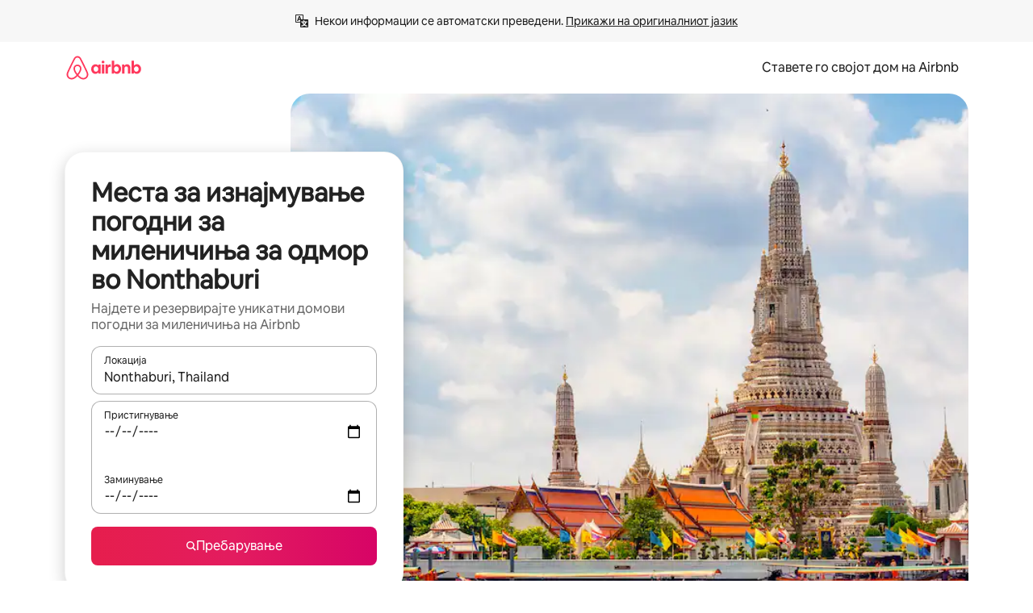

--- FILE ---
content_type: text/html;charset=utf-8
request_url: https://mk.airbnb.com/nonthaburi-thailand/stays/pet-friendly
body_size: 146695
content:
<!doctype html>
<html lang="mk" dir="ltr" data-is-hyperloop="true" data-is-async-local-storage="true" class="scrollbar-gutter"><head><meta charSet="utf-8"/><meta name="locale" content="mk"/><meta name="google" content="notranslate"/><meta id="csrf-param-meta-tag" name="csrf-param" content="authenticity_token"/><meta id="csrf-token-meta-tag" name="csrf-token" content=""/><meta id="english-canonical-url" content=""/><meta name="twitter:widgets:csp" content="on"/><meta name="mobile-web-app-capable" content="yes"/><meta name="apple-mobile-web-app-capable" content="yes"/><meta name="application-name" content="Airbnb"/><meta name="apple-mobile-web-app-title" content="Airbnb"/><meta name="theme-color" content="#ffffff"/><meta name="msapplication-navbutton-color" content="#ffffff"/><meta name="apple-mobile-web-app-status-bar-style" content="black-translucent"/><meta name="msapplication-starturl" content="/?utm_source=homescreen"/><style id="seo-css-reset" type="text/css"> @font-face { font-family: 'Airbnb Cereal VF'; src: url('https://a0.muscache.com/airbnb/static/airbnb-dls-web/build/fonts/cereal-variable/AirbnbCerealVF_W_Wght.8816d9e5c3b6a860636193e36b6ac4e4.woff2') format('woff2 supports variations'), url('https://a0.muscache.com/airbnb/static/airbnb-dls-web/build/fonts/cereal-variable/AirbnbCerealVF_W_Wght.8816d9e5c3b6a860636193e36b6ac4e4.woff2') format('woff2-variations'); font-style: normal; unicode-range: U+0000-03FF, U+0500-058F, U+0700-074F, U+0780-FAFF, U+FE00-FE6F, U+FF00-EFFFF, U+FFFFE-10FFFF; font-display: swap; } @font-face { font-family: 'Airbnb Cereal VF'; src: url('https://a0.muscache.com/airbnb/static/airbnb-dls-web/build/fonts/cereal-variable/AirbnbCerealVF_Italics_W_Wght.bd5e0f97cea11e9264b40656a83357ec.woff2') format('woff2 supports variations'), url('https://a0.muscache.com/airbnb/static/airbnb-dls-web/build/fonts/cereal-variable/AirbnbCerealVF_Italics_W_Wght.bd5e0f97cea11e9264b40656a83357ec.woff2') format('woff2-variations'); font-style: italic; unicode-range: U+0000-03FF, U+0500-058F, U+0700-074F, U+0780-FAFF, U+FE00-FE6F, U+FF00-EFFFF, U+FFFFE-10FFFF; font-display: swap; } @font-face { font-family: 'Airbnb Cereal VF'; unicode-range: U+0600-06FF, U+0750-077F; font-style: normal; src: url('https://a0.muscache.com/airbnb/static/airbnb-dls-web/build/fonts/cereal-variable/AirbnbCerealVF_Arabic_W_Wght.6bee4dd7ab27ef998da2f3a25ae61b48.woff2') format('woff2 supports variations'), url('https://a0.muscache.com/airbnb/static/airbnb-dls-web/build/fonts/cereal-variable/AirbnbCerealVF_Arabic_W_Wght.6bee4dd7ab27ef998da2f3a25ae61b48.woff2') format('woff2-variations'); font-display: swap; } @font-face { font-family: 'Airbnb Cereal VF'; unicode-range: U+0400-04FF; font-style: normal; src: url('https://a0.muscache.com/airbnb/static/airbnb-dls-web/build/fonts/cereal-variable/AirbnbCerealVF_Cyril_W_Wght.df06d21e3ece5673610c24f0090979ff.woff2') format('woff2 supports variations'), url('https://a0.muscache.com/airbnb/static/airbnb-dls-web/build/fonts/cereal-variable/AirbnbCerealVF_Cyril_W_Wght.df06d21e3ece5673610c24f0090979ff.woff2') format('woff2-variations'); font-display: swap; } @font-face { font-family: 'Airbnb Cereal VF'; unicode-range: U+0590-05FF, U+FB00-FB4F; font-style: normal; src: url('https://a0.muscache.com/airbnb/static/airbnb-dls-web/build/fonts/cereal-variable/AirbnbCerealVF_Hebrew_W_Wght.8c6defa083bcccea47d68d872b5a2b0c.woff2') format('woff2 supports variations'), url('https://a0.muscache.com/airbnb/static/airbnb-dls-web/build/fonts/cereal-variable/AirbnbCerealVF_Hebrew_W_Wght.8c6defa083bcccea47d68d872b5a2b0c.woff2') format('woff2-variations'); font-display: swap; } @font-face { font-family: 'Airbnb Cereal VF'; src: url('https://a0.muscache.com/airbnb/static/airbnb-dls-web/build/fonts/cereal-variable/AirbnbCerealVF_W_Wght.8816d9e5c3b6a860636193e36b6ac4e4.woff2') format('woff2 supports variations'), url('https://a0.muscache.com/airbnb/static/airbnb-dls-web/build/fonts/cereal-variable/AirbnbCerealVF_W_Wght.8816d9e5c3b6a860636193e36b6ac4e4.woff2') format('woff2-variations'); font-style: normal; font-display: swap; } @font-face { font-family: 'Airbnb Cereal VF'; unicode-range: U+0900-097F; font-style: normal; src: url('https://a0.muscache.com/airbnb/static/airbnb-dls-web/build/fonts/cereal-variable/AirbnbCerealVF_Deva_W_Wght.b498e56f4d652dd9addb81cdafd7e6d8.woff2') format('woff2 supports variations'), url('https://a0.muscache.com/airbnb/static/airbnb-dls-web/build/fonts/cereal-variable/AirbnbCerealVF_Deva_W_Wght.b498e56f4d652dd9addb81cdafd7e6d8.woff2') format('woff2-variations'); font-display: swap; } @font-face { font-family: 'Airbnb Cereal VF'; unicode-range: U+0E00-0E7F; font-style: normal; src: url('https://a0.muscache.com/airbnb/static/airbnb-dls-web/build/fonts/cereal-variable/AirbnbCerealVF_ThaiLp_W_Wght.e40f7fff25db11840de609db35118844.woff2') format('woff2 supports variations'), url('https://a0.muscache.com/airbnb/static/airbnb-dls-web/build/fonts/cereal-variable/AirbnbCerealVF_ThaiLp_W_Wght.e40f7fff25db11840de609db35118844.woff2') format('woff2-variations'); font-display: swap; } @font-face { font-family: 'Airbnb Cereal VF'; unicode-range: U+0370-03FF; font-style: normal; src: url('https://a0.muscache.com/airbnb/static/airbnb-dls-web/build/fonts/cereal-variable/AirbnbCerealVF_Greek_W_Wght.4eec7b9ea9093264b972a6eb2a7f13b8.woff2') format('woff2 supports variations'), url('https://a0.muscache.com/airbnb/static/airbnb-dls-web/build/fonts/cereal-variable/AirbnbCerealVF_Greek_W_Wght.4eec7b9ea9093264b972a6eb2a7f13b8.woff2') format('woff2-variations'); font-display: swap; } html{font-family: Airbnb Cereal VF,Circular,-apple-system,BlinkMacSystemFont,Roboto,Helvetica Neue,sans-serif;color:inherit;-webkit-font-smoothing:antialiased;-moz-osx-font-smoothing:grayscale;font-synthesis:none;}body{font-size:14px;line-height:1.43;}*,::before,::after{box-sizing:border-box;}html,body,blockquote,dl,dd,h1,h2,h3,h4,h5,h6,hr,figure,p,pre,fieldset{margin:0;padding:0;border:0;}article,aside,details,figcaption,figure,footer,header,hgroup,menu,nav,section{display:block;}ol,ul{list-style:none;margin:0;padding:0;}a{text-decoration:none;color:inherit}input{font-family:inherit;}table{border-collapse:collapse;}.screen-reader-only{border:0;clip:rect(0,0,0,0);height:1px;margin:-1px;overflow:hidden;padding:0;position:absolute;width:1px}.screen-reader-only-focusable:focus{clip:auto;height:auto;margin:0;overflow:visible;position:static;width:auto}.skip-to-content:focus{background-color:#fff;font-size:18px;padding:0 24px;position:absolute;left:3px;line-height:64px;top:3px;z-index:10000}</style><script src="https://a0.muscache.com/airbnb/static/packages/web/common/frontend/hyperloop-browser/metroRequire.2c6e4ab679.js" defer="" crossorigin="anonymous"></script><script src="https://a0.muscache.com/airbnb/static/packages/web/common/frontend/hyperloop-browser/shims_post_modules.40649cedba.js" defer="" crossorigin="anonymous"></script><script src="https://a0.muscache.com/airbnb/static/packages/web/mk/frontend/airmetro/browser/asyncRequire.9246cff585.js" defer="" crossorigin="anonymous"></script><script src="https://a0.muscache.com/airbnb/static/packages/web/common/frontend/hyperloop-browser/coreV2.2f329d7dd2.js" defer="" crossorigin="anonymous"></script><script src="https://a0.muscache.com/airbnb/static/packages/web/common/b7d9.eb2ab260dc.js" defer="" crossorigin="anonymous"></script><script src="https://a0.muscache.com/airbnb/static/packages/web/common/frontend/seo-loop/routeHandler.9af34112f2.js" defer="" crossorigin="anonymous"></script><script src="https://a0.muscache.com/airbnb/static/packages/web/common/2148.155b242dd6.js" defer="" crossorigin="anonymous"></script><script src="https://a0.muscache.com/airbnb/static/packages/web/common/217f.4b08da86c7.js" defer="" crossorigin="anonymous"></script><script src="https://a0.muscache.com/airbnb/static/packages/web/common/e18a.b71d02ec9c.js" defer="" crossorigin="anonymous"></script><script src="https://a0.muscache.com/airbnb/static/packages/web/common/57a4.f04d9fc689.js" defer="" crossorigin="anonymous"></script><script src="https://a0.muscache.com/airbnb/static/packages/web/common/42cb.81b440ee0b.js" defer="" crossorigin="anonymous"></script><script src="https://a0.muscache.com/airbnb/static/packages/web/common/frontend/moment-more-formats/src/locale/mk.6412014ebd.js" defer="" crossorigin="anonymous"></script><script src="https://a0.muscache.com/airbnb/static/packages/web/common/frontend/seo-loop/apps/landing-pages/initializer.ca392d0498.js" defer="" crossorigin="anonymous"></script><script src="https://a0.muscache.com/airbnb/static/packages/web/mk/ce9a.b16f6b62fd.js" defer="" crossorigin="anonymous"></script><script src="https://a0.muscache.com/airbnb/static/packages/web/common/frontend/landing-pages/page-types/stays/StaysRouteContainer.0f31687765.js" defer="" crossorigin="anonymous"></script><script src="https://a0.muscache.com/airbnb/static/packages/web/common/cd01.29f187ca1f.js" defer="" crossorigin="anonymous"></script><script src="https://a0.muscache.com/airbnb/static/packages/web/common/0469.ec6911cbe3.js" defer="" crossorigin="anonymous"></script><script src="https://a0.muscache.com/airbnb/static/packages/web/common/0a2f.9dfc0ed011.js" defer="" crossorigin="anonymous"></script><script src="https://a0.muscache.com/airbnb/static/packages/web/common/0c01.b1ada6349a.js" defer="" crossorigin="anonymous"></script><script src="https://a0.muscache.com/airbnb/static/packages/web/common/ae27.d9f002793e.js" defer="" crossorigin="anonymous"></script><script src="https://a0.muscache.com/airbnb/static/packages/web/common/5b92.e06dc15349.js" defer="" crossorigin="anonymous"></script><script src="https://a0.muscache.com/airbnb/static/packages/web/common/9a38.2744fbcc8c.js" defer="" crossorigin="anonymous"></script><script src="https://a0.muscache.com/airbnb/static/packages/web/common/e2da.12f660f5aa.js" defer="" crossorigin="anonymous"></script><script src="https://a0.muscache.com/airbnb/static/packages/web/common/014a.96d0b51e8c.js" defer="" crossorigin="anonymous"></script><script src="https://a0.muscache.com/airbnb/static/packages/web/common/frontend/seo-loop/apps/landing-pages/client.1131b15de7.js" defer="" crossorigin="anonymous"></script><script>(function() {
  // pg_pixel is no-op now.
})()</script><script>"undefined"!=typeof window&&window.addEventListener("error",function e(r){if(window._errorReportingInitialized)return void window.removeEventListener("error",e);const{error:n}=r;if(!n)return;const o=r.message||n.message,t=/Requiring unknown module/.test(o)?.01:.1;if(Math.random()>t)return;const{locale:a,tracking_context:i}=window[Symbol.for("__ global cache key __")]?.["string | airbnb-bootstrap-data"]?.["_bootstrap-layout-init"]??{},s=a||navigator.language,l=location.pathname,c="undefined"!=typeof window?{tags:{loggingSource:"browser",sampleRate:String(t)}}:{sampleRate:String(t)};fetch("https://notify.bugsnag.com/",{headers:{"Bugsnag-Payload-Version":"5"},body:JSON.stringify({apiKey:"e393bc25e52fe915ffb56c14ddf2ff1b",payloadVersion:"5",notifier:{name:"Bugsnag JavaScript",version:"0.0.5-AirbnbUnhandledBufferedErrorCustomFetch",url:""},events:[{exceptions:[{errorClass:n.name,message:o,stacktrace:[{file:r.filename,lineNumber:r.lineno,columnNumber:r.colno}],type:"browserjs"}],request:{url:location.href},context:l,groupingHash:n.name.concat("-",o,"-",l),unhandled:!0,app:{releaseStage:i?.environment},device:{time:new Date,userAgent:navigator.userAgent},metaData:{infra:{app_name:i?.app,is_buffered_error:!0,loop_name:i?.controller,locale:s,service_worker_url:navigator.serviceWorker?.controller?.scriptURL},...c}}]}),method:"POST"})});</script><script>
// FID init code.
!function(e,n){let t,c,o,i=[];const r={passive:!0,capture:!0},f=new Date,u="pointerup",a="pointercancel";function s(e,n){t||(t=n,c=e,o=new Date,l())}function l(){c>=0&&c<o-f&&(i.forEach(e=>{e(c,t)}),i=[])}function p(t){if(t.cancelable){const c=(t.timeStamp>1e12?new Date:performance.now())-t.timeStamp;"pointerdown"===t.type?function(t,c){function o(){s(t,c),f()}function i(){f()}function f(){n(u,o,r),n(a,i,r)}e(u,o,r),e(a,i,r)}(c,t):s(c,t)}}var w;w=e,["click","mousedown","keydown","touchstart","pointerdown"].forEach(e=>{w(e,p,r)}),self.perfMetrics=self.perfMetrics||{},self.perfMetrics.onFirstInputDelay=function(e){i.push(e),l()},self.perfMetrics.clearFirstInputDelay=function(){t&&(t=null,c=null,o=null)}}(addEventListener,removeEventListener);
// LCP Polyfill code
!function(e,t,n){let o,r,c=0,a=0,s=0,i=!1,l=!0;const f=["IMG","H1","H2","H3","H4","H5","SVG"];let m,d,g;const u=["click","mousedown","keydown","touchstart","pointerdown","scroll"],E={passive:!0,capture:!0};function p(e,t,n){(t>1.000666778*a||o&&!document.body.contains(o))&&(a=t,s=n,o=e,g?.(s,o,a))}function h(e){d?.observe(e)}function N(){if(l)if(i)m||(m={IMG:document.getElementsByTagName("img"),H1:document.getElementsByTagName("h1"),H2:document.getElementsByTagName("h2"),H3:document.getElementsByTagName("h3"),H4:document.getElementsByTagName("h4"),H5:document.getElementsByTagName("h5"),SVG:document.getElementsByTagName("svg")}),f.forEach(e=>{Array.from(m[e]).forEach(e=>{h(e)})}),setTimeout(N,50);else{let e;for(!r&&document.body&&(r=document.createNodeIterator(document.body,NodeFilter.SHOW_ELEMENT,e=>{return t=e,f.includes(t.tagName)||t.hasAttribute("data-lcp-candidate")?NodeFilter.FILTER_ACCEPT:NodeFilter.FILTER_REJECT;var t}));e=r?.nextNode();)h(e);n(N)}}function H(){c=performance.now(),a=0,s=0,o=null,d=new IntersectionObserver(e=>{e.filter(e=>e.isIntersecting).forEach(e=>{!function(e,t,o){const r=t.height*t.width;if(["H1","H2","H3","H4","H5"].includes(e.tagName)){const t=document.createRange();t.selectNodeContents(e),n(()=>{const n=t.getBoundingClientRect(),c=n.height*n.width;o(e,Math.min(c,r),performance.now())})}else if("IMG"!==e.tagName)o(e,r,performance.now());else{const t=()=>n(()=>o(e,r,performance.now()));e.complete?t():e.addEventListener("load",t,{once:!0})}}(e.target,e.intersectionRect,p)})}),n(N),u.forEach(t=>{e(t,y,E)})}function y(e){const t=e.target;("scroll"!==e.type||"expand-trigger"!==t?.className&&"contract-trigger"!==t?.className)&&0!==a&&(performance.now()-c<250||T())}function T(){d?.disconnect(),u.forEach(e=>{t(e,y,E)}),l=!1,d=null}H(),self.perfMetrics=self.perfMetrics||{},self.perfMetrics.onLargestContentfulPaint=function(e){g=e,0!==s&&null!==o&&g(s,o,a)},self.perfMetrics.startSearchingForLargestContentfulPaint=H.bind(null,!1),self.perfMetrics.stopSearchingForLargestContentfulPaint=T,self.perfMetrics.markIsHydratedForLargestContentfulPaint=()=>{i=!0},self.perfMetrics.registerLCPCandidate=h,self.perfMetrics.inspectLCPTarget=()=>o}(addEventListener,removeEventListener,requestAnimationFrame);
// INP init code.
!function(e){let n,t=0;const r={value:-1,entries:[]};let i,o=[];const s=new Map;let a,c=0,l=1/0,u=0;function f(){return null!=a?c:null!=performance.interactionCount?performance.interactionCount:0}function d(){return f()-t}function p(e){e.forEach(e=>{e.interactionId&&function(e){if(null==e.interactionId)return;const n=o[o.length-1],t=s.get(e.interactionId);if(null!=t||o.length<10||e.duration>n.latency){if(null!=t)t.entries.push(e),t.latency=Math.max(t.latency,e.duration);else{const n={id:e.interactionId,latency:e.duration,entries:[e]};o.push(n),s.set(e.interactionId,n)}o.sort((e,n)=>n.latency-e.latency),o.splice(10).forEach(e=>{s.delete(e.id)})}}(e)});const n=function(){const e=Math.min(o.length-1,Math.floor(d()/50));return o[e]}();n&&n.latency!==r.value&&(r.value=n.latency,r.entries=n.entries,v())}function v(){r.value>=0&&i&&i(r.value,r.entries)}"PerformanceObserver"in window&&PerformanceObserver.supportedEntryTypes&&PerformanceObserver.supportedEntryTypes.includes("event")&&("interactionCount"in performance||null!=a||PerformanceObserver.supportedEntryTypes&&PerformanceObserver.supportedEntryTypes.includes("event")&&(a=new PerformanceObserver(e=>{Promise.resolve().then(()=>{e.getEntries().forEach(e=>{e.interactionId&&(l=Math.min(l,e.interactionId),u=Math.max(u,e.interactionId),c=u?(u-l)/7+1:0)})})}),a.observe({type:"event",buffered:!0,durationThreshold:0})),n=new PerformanceObserver(e=>{Promise.resolve().then(()=>{p(e.getEntries())})}),n.observe({type:"event",buffered:!0,durationThreshold:40}),n.observe({type:"first-input",buffered:!0}),e("visibilitychange",function(){null!=n&&"hidden"===document.visibilityState&&(p(n.takeRecords()),r.value<0&&d()>0&&(r.value=0,r.entries=[]),v())},!0),e("pageshow",function(e){e.persisted&&(o=[],s.clear(),t=f(),r.value=-1,r.entries=[])},!0)),self.perfMetrics=self.perfMetrics||{},self.perfMetrics.onInp=function(e){r.value>=0?e(r.value,r.entries):i=e},self.perfMetrics.clearInp=function(){o=[],s.clear(),t=0,c=0,l=1/0,u=0,r.value=-1,r.entries=[]}}(addEventListener);
</script><script>((e,t,o,n)=>{if(!n.supports("(font: -apple-system-body) and (-webkit-touch-callout: default)"))return;const d=e.createElement("div");d.setAttribute("style","font: -apple-system-body"),t.appendChild(d),"17px"===o(d).fontSize&&t.style.setProperty("font-size","16px"),t.removeChild(d)})(document,document.documentElement,getComputedStyle,CSS);</script><script>(()=>{if("undefined"==typeof window)return;if("ScrollTimeline"in window)return;const n=new Map;window.queuedAnimations=n,window.queuedAnimationsLoaded=new AbortController,window.addEventListener("animationstart",i=>{const e=i.target;e.getAnimations().filter(n=>n.animationName===i.animationName).forEach(i=>{n.set(i,e)})},{signal:window.queuedAnimationsLoaded.signal})})();</script><link rel="search" type="application/opensearchdescription+xml" href="/opensearch.xml" title="Airbnb"/><link rel="apple-touch-icon" href="https://a0.muscache.com/airbnb/static/icons/apple-touch-icon-76x76-3b313d93b1b5823293524b9764352ac9.png"/><link rel="apple-touch-icon" sizes="76x76" href="https://a0.muscache.com/airbnb/static/icons/apple-touch-icon-76x76-3b313d93b1b5823293524b9764352ac9.png"/><link rel="apple-touch-icon" sizes="120x120" href="https://a0.muscache.com/airbnb/static/icons/apple-touch-icon-120x120-52b1adb4fe3a8f825fc4b143de12ea4b.png"/><link rel="apple-touch-icon" sizes="152x152" href="https://a0.muscache.com/airbnb/static/icons/apple-touch-icon-152x152-7b7c6444b63d8b6ebad9dae7169e5ed6.png"/><link rel="apple-touch-icon" sizes="180x180" href="https://a0.muscache.com/airbnb/static/icons/apple-touch-icon-180x180-bcbe0e3960cd084eb8eaf1353cf3c730.png"/><link rel="icon" sizes="192x192" href="https://a0.muscache.com/im/pictures/airbnb-platform-assets/AirbnbPlatformAssets-Favicons/original/0d189acb-3f82-4b2c-b95f-ad1d6a803d13.png?im_w=240"/><link rel="shortcut icon" sizes="76x76" type="image/png" href="https://a0.muscache.com/im/pictures/airbnb-platform-assets/AirbnbPlatformAssets-Favicons/original/0d189acb-3f82-4b2c-b95f-ad1d6a803d13.png?im_w=240"/><link rel="mask-icon" href="https://a0.muscache.com/pictures/airbnb-platform-assets/AirbnbPlatformAssets-Favicons/original/304e8c59-05df-4fab-9846-f69fd7f749b0.svg?im_w=240" color="#FF5A5F"/><link rel="apple-touch-icon" href="https://a0.muscache.com/airbnb/static/icons/apple-touch-icon-76x76-3b313d93b1b5823293524b9764352ac9.png"/><link rel="apple-touch-icon" sizes="76x76" href="https://a0.muscache.com/airbnb/static/icons/apple-touch-icon-76x76-3b313d93b1b5823293524b9764352ac9.png"/><link rel="apple-touch-icon" sizes="120x120" href="https://a0.muscache.com/airbnb/static/icons/apple-touch-icon-120x120-52b1adb4fe3a8f825fc4b143de12ea4b.png"/><link rel="apple-touch-icon" sizes="152x152" href="https://a0.muscache.com/airbnb/static/icons/apple-touch-icon-152x152-7b7c6444b63d8b6ebad9dae7169e5ed6.png"/><link rel="apple-touch-icon" sizes="180x180" href="https://a0.muscache.com/airbnb/static/icons/apple-touch-icon-180x180-bcbe0e3960cd084eb8eaf1353cf3c730.png"/><link rel="icon" sizes="192x192" href="https://a0.muscache.com/im/pictures/airbnb-platform-assets/AirbnbPlatformAssets-Favicons/original/0d189acb-3f82-4b2c-b95f-ad1d6a803d13.png?im_w=240"/><link rel="shortcut icon" sizes="76x76" type="image/png" href="https://a0.muscache.com/im/pictures/airbnb-platform-assets/AirbnbPlatformAssets-Favicons/original/0d189acb-3f82-4b2c-b95f-ad1d6a803d13.png?im_w=240"/><link rel="mask-icon" href="https://a0.muscache.com/pictures/airbnb-platform-assets/AirbnbPlatformAssets-Favicons/original/304e8c59-05df-4fab-9846-f69fd7f749b0.svg?im_w=240" color="#FF5A5F"/><style id="aphrodite" type="text/css" data-aphrodite="true">._1wwxwzt{pointer-events:none !important;-webkit-user-select:none !important;user-select:none !important;white-space:pre-wrap !important;padding-left:0px !important;padding-right:0px !important;font-family:Airbnb Cereal VF,Circular,-apple-system,BlinkMacSystemFont,Roboto,Helvetica Neue,sans-serif !important;font-size:1.125rem !important;}._7h1p0g{margin:0 !important;padding:0 !important;}</style><style id="linaria" type="text/css" data-linaria="true">.c1jo210i.c1jo210i.c1jo210i{display:grid;}

.cnk25hy.cnk25hy.cnk25hy{height:100%;}

.e1mkvczo.e1mkvczo.e1mkvczo{grid-row:1;grid-column:1;}

.dir.perb90o.perb90o.perb90o{transition:opacity 75ms var(--motion-linear-curve-animation-timing-function), visibility 75ms var(--motion-linear-curve-animation-timing-function);}

.ni1yqzk.ni1yqzk.ni1yqzk{opacity:1;visibility:visible;}

.rgyynxb.rgyynxb.rgyynxb{opacity:0;visibility:hidden;}
.cyqdyy.cyqdyy.cyqdyy{position:relative;}

.dir.cyqdyy.cyqdyy.cyqdyy{background-color:var(--palette-white);}

.vz2oe5x.vz2oe5x.vz2oe5x{--view-transition_play-state:running;}

.vg7vsjx.vg7vsjx.vg7vsjx{height:100%;}

.v1cv8r21.v1cv8r21.v1cv8r21{display:contents;}

.vyb6402.vyb6402.vyb6402:where(.contextual-grow)::view-transition-group(container),.vyb6402.vyb6402.vyb6402:where(.contextual-grow)::view-transition-group(container-content){mix-blend-mode:normal;overflow:hidden;}

.dir.vyb6402.vyb6402.vyb6402:where(.contextual-grow)::view-transition-group(container),.dir.vyb6402.vyb6402.vyb6402:where(.contextual-grow)::view-transition-group(container-content){border-radius:var(--container-border-radius,15px);}

.dir.vyb6402.vyb6402.vyb6402:where(.contextual-grow)::view-transition-group(container){border-bottom:var(--container-border,none);}

@media (prefers-reduced-motion:no-preference){
.vyb6402.vyb6402.vyb6402:where(.contextual-grow).exit.exit.exit::view-transition-old(container){--view-transition_mix-blend-mode:plus-lighter;opacity:var(--view-transition-fade-effect_opacity-from);--view-transition-fade-effect_opacity-from:1;--view-transition-fade-effect_duration:75ms;--view-transition-fade-effect_transition_timing-function:var(--motion-linear-curve-animation-timing-function);--view-transition-fade-effect_delay:var(--contextual-grow_fade-delay,50ms);animation:var(--reduced-motion_duration,var(--view-transition-fade-effect_duration,200ms)) var(--view-transition-fade-effect_timing-function,linear) var(--view-transition-fade-effect_delay,0ms) 1 normal var(--view-transition_fill-mode,both) var(--view-transition_play-state,paused) fade-vyb6402;}

.dir.vyb6402.vyb6402.vyb6402:where(.contextual-grow).exit.exit.exit::view-transition-old(container){animation:var(--reduced-motion_duration,var(--view-transition-fade-effect_duration,200ms)) var(--view-transition-fade-effect_timing-function,linear) var(--view-transition-fade-effect_delay,0ms) 1 normal var(--view-transition_fill-mode,both) var(--view-transition_play-state,paused) fade-vyb6402;}

@keyframes fade-vyb6402{
from{opacity:var(--view-transition-fade-effect_opacity-from,0);visibility:visible;}

to{opacity:var(--view-transition-fade-effect_opacity-to,1);}}}

@media (prefers-reduced-motion:reduce),(update:slow),(update:none){
.vyb6402.vyb6402.vyb6402:where(.contextual-grow).exit.exit.exit::view-transition-old(container){--view-transition_mix-blend-mode:plus-lighter;opacity:var(--view-transition-fade-effect_opacity-from);}

.dir.vyb6402.vyb6402.vyb6402:where(.contextual-grow).exit.exit.exit::view-transition-old(container){animation:var(--reduced-motion_duration,var(--view-transition-fade-effect_duration,200ms)) var(--view-transition-fade-effect_timing-function,linear) var(--view-transition-fade-effect_delay,0ms) 1 normal var(--view-transition_fill-mode,both) var(--view-transition_play-state,paused) fade-vyb6402;}

@keyframes fade-vyb6402{
from{opacity:var(--view-transition-fade-effect_opacity-from,0);visibility:visible;}

to{opacity:var(--view-transition-fade-effect_opacity-to,1);}}}

@media (prefers-reduced-motion:no-preference){
.vyb6402.vyb6402.vyb6402:where(.contextual-grow).enter.enter.enter::view-transition-old(container){--view-transition_mix-blend-mode:plus-lighter;opacity:var(--view-transition-fade-effect_opacity-from);--view-transition-fade-effect_opacity-from:1;--view-transition-fade-effect_opacity-to:0;--view-transition-fade-effect_duration:75ms;--view-transition-fade-effect_transition_timing-function:var(--motion-linear-curve-animation-timing-function);--view-transition-fade-effect_delay:var(--contextual-grow_fade-delay,50ms);animation:var(--reduced-motion_duration,var(--view-transition-fade-effect_duration,200ms)) var(--view-transition-fade-effect_timing-function,linear) var(--view-transition-fade-effect_delay,0ms) 1 normal var(--view-transition_fill-mode,both) var(--view-transition_play-state,paused) fade-vyb6402;--view-transition-scale-effect_duration:500ms;animation:var(--reduced-motion_duration,var(--view-transition-scale-effect_duration,200ms)) var(--view-transition-scale-effect_timing-function,var(--motion-standard-curve-animation-timing-function)) var(--view-transition-scale-effect_delay,0ms) 1 normal var(--view-transition_fill-mode,both) var(--view-transition_play-state,paused) scale-vyb6402;}

.dir.vyb6402.vyb6402.vyb6402:where(.contextual-grow).enter.enter.enter::view-transition-old(container){animation:var(--reduced-motion_duration,var(--view-transition-fade-effect_duration,200ms)) var(--view-transition-fade-effect_timing-function,linear) var(--view-transition-fade-effect_delay,0ms) 1 normal var(--view-transition_fill-mode,both) var(--view-transition_play-state,paused) fade-vyb6402,var(--reduced-motion_duration,var(--view-transition-scale-effect_duration,200ms)) var(--view-transition-scale-effect_timing-function,var(--motion-standard-curve-animation-timing-function)) var(--view-transition-scale-effect_delay,0ms) 1 normal var(--view-transition_fill-mode,both) var(--view-transition_play-state,paused) scale-vyb6402;}

@keyframes fade-vyb6402{
from{opacity:var(--view-transition-fade-effect_opacity-from,0);visibility:visible;}

to{opacity:var(--view-transition-fade-effect_opacity-to,1);}}

@keyframes scale-vyb6402{
from{filter:var(--view-transition_from-filter);visibility:visible;scale:var(--view-transition-scale-effect_from,1);}

to{filter:var(--view-transition_to-filter);scale:var(--view-transition-scale-effect_to,0);}}}

@media (prefers-reduced-motion:reduce),(update:slow),(update:none){
.vyb6402.vyb6402.vyb6402:where(.contextual-grow).enter.enter.enter::view-transition-old(container){--view-transition_mix-blend-mode:plus-lighter;opacity:var(--view-transition-fade-effect_opacity-from);}

.dir.vyb6402.vyb6402.vyb6402:where(.contextual-grow).enter.enter.enter::view-transition-old(container){animation:var(--reduced-motion_duration,var(--view-transition-fade-effect_duration,200ms)) var(--view-transition-fade-effect_timing-function,linear) var(--view-transition-fade-effect_delay,0ms) 1 normal var(--view-transition_fill-mode,both) var(--view-transition_play-state,paused) fade-vyb6402;}

@keyframes fade-vyb6402{
from{opacity:var(--view-transition-fade-effect_opacity-from,0);visibility:visible;}

to{opacity:var(--view-transition-fade-effect_opacity-to,1);}}}

@media (prefers-reduced-motion:no-preference){
.vyb6402.vyb6402.vyb6402:where(.contextual-grow).enter.enter.enter::view-transition-new(container){--view-transition_mix-blend-mode:plus-lighter;opacity:var(--view-transition-fade-effect_opacity-from);--view-transition-fade-effect_opacity-from:1;--view-transition-fade-effect_duration:75ms;--view-transition-fade-effect_transition_timing-function:var(--motion-linear-curve-animation-timing-function);--view-transition-fade-effect_delay:var(--contextual-grow_fade-delay,50ms);animation:var(--reduced-motion_duration,var(--view-transition-fade-effect_duration,200ms)) var(--view-transition-fade-effect_timing-function,linear) var(--view-transition-fade-effect_delay,0ms) 1 normal var(--view-transition_fill-mode,both) var(--view-transition_play-state,paused) fade-vyb6402;animation:var(--reduced-motion_duration,var(--view-transition-scale-effect_duration,200ms)) var(--view-transition-scale-effect_timing-function,var(--motion-standard-curve-animation-timing-function)) var(--view-transition-scale-effect_delay,0ms) 1 normal var(--view-transition_fill-mode,both) var(--view-transition_play-state,paused) scale-vyb6402;}

.dir.vyb6402.vyb6402.vyb6402:where(.contextual-grow).enter.enter.enter::view-transition-new(container){animation:var(--reduced-motion_duration,var(--view-transition-fade-effect_duration,200ms)) var(--view-transition-fade-effect_timing-function,linear) var(--view-transition-fade-effect_delay,0ms) 1 normal var(--view-transition_fill-mode,both) var(--view-transition_play-state,paused) fade-vyb6402;}

@keyframes fade-vyb6402{
from{opacity:var(--view-transition-fade-effect_opacity-from,0);visibility:visible;}

to{opacity:var(--view-transition-fade-effect_opacity-to,1);}}

@keyframes scale-vyb6402{
from{filter:var(--view-transition_from-filter);visibility:visible;scale:var(--view-transition-scale-effect_from,1);}

to{filter:var(--view-transition_to-filter);scale:var(--view-transition-scale-effect_to,0);}}}

@media (prefers-reduced-motion:reduce),(update:slow),(update:none){
.vyb6402.vyb6402.vyb6402:where(.contextual-grow).enter.enter.enter::view-transition-new(container){--view-transition_mix-blend-mode:plus-lighter;opacity:var(--view-transition-fade-effect_opacity-from);}

.dir.vyb6402.vyb6402.vyb6402:where(.contextual-grow).enter.enter.enter::view-transition-new(container){animation:var(--reduced-motion_duration,var(--view-transition-fade-effect_duration,200ms)) var(--view-transition-fade-effect_timing-function,linear) var(--view-transition-fade-effect_delay,0ms) 1 normal var(--view-transition_fill-mode,both) var(--view-transition_play-state,paused) fade-vyb6402;}

@keyframes fade-vyb6402{
from{opacity:var(--view-transition-fade-effect_opacity-from,0);visibility:visible;}

to{opacity:var(--view-transition-fade-effect_opacity-to,1);}}}

.vyb6402.vyb6402.vyb6402:where(.contextual-grow)::view-transition-new(container-content){mix-blend-mode:normal;}

@media (prefers-reduced-motion:no-preference){
.vyb6402.vyb6402.vyb6402:where(.contextual-grow).enter.enter.enter::view-transition-old(container-content){mix-blend-mode:normal;--view-transition_mix-blend-mode:plus-lighter;opacity:var(--view-transition-fade-effect_opacity-from);--view-transition-fade-effect_opacity-from:1;--view-transition-fade-effect_opacity-to:0;--view-transition-fade-effect_duration:75ms;--view-transition-fade-effect_transition_timing-function:var(--motion-linear-curve-animation-timing-function);--view-transition-fade-effect_delay:var(--contextual-grow_fade-delay,50ms);animation:var(--reduced-motion_duration,var(--view-transition-fade-effect_duration,200ms)) var(--view-transition-fade-effect_timing-function,linear) var(--view-transition-fade-effect_delay,0ms) 1 normal var(--view-transition_fill-mode,both) var(--view-transition_play-state,paused) fade-vyb6402;}

.dir.vyb6402.vyb6402.vyb6402:where(.contextual-grow).enter.enter.enter::view-transition-old(container-content){animation:var(--reduced-motion_duration,var(--view-transition-fade-effect_duration,200ms)) var(--view-transition-fade-effect_timing-function,linear) var(--view-transition-fade-effect_delay,0ms) 1 normal var(--view-transition_fill-mode,both) var(--view-transition_play-state,paused) fade-vyb6402;}

@keyframes fade-vyb6402{
from{opacity:var(--view-transition-fade-effect_opacity-from,0);visibility:visible;}

to{opacity:var(--view-transition-fade-effect_opacity-to,1);}}}

@media (prefers-reduced-motion:reduce),(update:slow),(update:none){
.vyb6402.vyb6402.vyb6402:where(.contextual-grow).enter.enter.enter::view-transition-old(container-content){--view-transition_mix-blend-mode:plus-lighter;opacity:var(--view-transition-fade-effect_opacity-from);}

.dir.vyb6402.vyb6402.vyb6402:where(.contextual-grow).enter.enter.enter::view-transition-old(container-content){animation:var(--reduced-motion_duration,var(--view-transition-fade-effect_duration,200ms)) var(--view-transition-fade-effect_timing-function,linear) var(--view-transition-fade-effect_delay,0ms) 1 normal var(--view-transition_fill-mode,both) var(--view-transition_play-state,paused) fade-vyb6402;}

@keyframes fade-vyb6402{
from{opacity:var(--view-transition-fade-effect_opacity-from,0);visibility:visible;}

to{opacity:var(--view-transition-fade-effect_opacity-to,1);}}}

@media (prefers-reduced-motion:no-preference){
.vyb6402.vyb6402.vyb6402:where(.contextual-grow).enter.enter.enter::view-transition-new(container-content){mix-blend-mode:normal;--view-transition_mix-blend-mode:plus-lighter;opacity:var(--view-transition-fade-effect_opacity-from);--view-transition-fade-effect_opacity-from:var(--contextual-grow_content-start-opacity,0);--view-transition-fade-effect_duration:75ms;--view-transition-fade-effect_transition_timing-function:var(--motion-linear-curve-animation-timing-function);--view-transition-fade-effect_delay:var(--contextual-grow_fade-delay,50ms);animation:var(--reduced-motion_duration,var(--view-transition-fade-effect_duration,200ms)) var(--view-transition-fade-effect_timing-function,linear) var(--view-transition-fade-effect_delay,0ms) 1 normal var(--view-transition_fill-mode,both) var(--view-transition_play-state,paused) fade-vyb6402;}

.dir.vyb6402.vyb6402.vyb6402:where(.contextual-grow).enter.enter.enter::view-transition-new(container-content){animation:var(--reduced-motion_duration,var(--view-transition-fade-effect_duration,200ms)) var(--view-transition-fade-effect_timing-function,linear) var(--view-transition-fade-effect_delay,0ms) 1 normal var(--view-transition_fill-mode,both) var(--view-transition_play-state,paused) fade-vyb6402;}

@keyframes fade-vyb6402{
from{opacity:var(--view-transition-fade-effect_opacity-from,0);visibility:visible;}

to{opacity:var(--view-transition-fade-effect_opacity-to,1);}}}

@media (prefers-reduced-motion:reduce),(update:slow),(update:none){
.vyb6402.vyb6402.vyb6402:where(.contextual-grow).enter.enter.enter::view-transition-new(container-content){--view-transition_mix-blend-mode:plus-lighter;opacity:var(--view-transition-fade-effect_opacity-from);}

.dir.vyb6402.vyb6402.vyb6402:where(.contextual-grow).enter.enter.enter::view-transition-new(container-content){animation:var(--reduced-motion_duration,var(--view-transition-fade-effect_duration,200ms)) var(--view-transition-fade-effect_timing-function,linear) var(--view-transition-fade-effect_delay,0ms) 1 normal var(--view-transition_fill-mode,both) var(--view-transition_play-state,paused) fade-vyb6402;}

@keyframes fade-vyb6402{
from{opacity:var(--view-transition-fade-effect_opacity-from,0);visibility:visible;}

to{opacity:var(--view-transition-fade-effect_opacity-to,1);}}}

@media (prefers-reduced-motion:no-preference){
.vyb6402.vyb6402.vyb6402:where(.contextual-grow).exit.exit.exit::view-transition-old(container-content){--view-transition_mix-blend-mode:plus-lighter;opacity:var(--view-transition-fade-effect_opacity-from);--view-transition-fade-effect_opacity-from:1;--view-transition-fade-effect_opacity-to:0;--view-transition-fade-effect_duration:75ms;--view-transition-fade-effect_transition_timing-function:var(--motion-linear-curve-animation-timing-function);--view-transition-fade-effect_delay:var(--contextual-grow_fade-delay,50ms);animation:var(--reduced-motion_duration,var(--view-transition-fade-effect_duration,200ms)) var(--view-transition-fade-effect_timing-function,linear) var(--view-transition-fade-effect_delay,0ms) 1 normal var(--view-transition_fill-mode,both) var(--view-transition_play-state,paused) fade-vyb6402;}

.dir.vyb6402.vyb6402.vyb6402:where(.contextual-grow).exit.exit.exit::view-transition-old(container-content){animation:var(--reduced-motion_duration,var(--view-transition-fade-effect_duration,200ms)) var(--view-transition-fade-effect_timing-function,linear) var(--view-transition-fade-effect_delay,0ms) 1 normal var(--view-transition_fill-mode,both) var(--view-transition_play-state,paused) fade-vyb6402;}

@keyframes fade-vyb6402{
from{opacity:var(--view-transition-fade-effect_opacity-from,0);visibility:visible;}

to{opacity:var(--view-transition-fade-effect_opacity-to,1);}}}

@media (prefers-reduced-motion:reduce),(update:slow),(update:none){
.vyb6402.vyb6402.vyb6402:where(.contextual-grow).exit.exit.exit::view-transition-old(container-content){--view-transition_mix-blend-mode:plus-lighter;opacity:var(--view-transition-fade-effect_opacity-from);}

.dir.vyb6402.vyb6402.vyb6402:where(.contextual-grow).exit.exit.exit::view-transition-old(container-content){animation:var(--reduced-motion_duration,var(--view-transition-fade-effect_duration,200ms)) var(--view-transition-fade-effect_timing-function,linear) var(--view-transition-fade-effect_delay,0ms) 1 normal var(--view-transition_fill-mode,both) var(--view-transition_play-state,paused) fade-vyb6402;}

@keyframes fade-vyb6402{
from{opacity:var(--view-transition-fade-effect_opacity-from,0);visibility:visible;}

to{opacity:var(--view-transition-fade-effect_opacity-to,1);}}}

@media (prefers-reduced-motion:no-preference){
.vyb6402.vyb6402.vyb6402:where(.contextual-grow).exit.exit.exit::view-transition-new(container-content){mix-blend-mode:normal;--view-transition_mix-blend-mode:plus-lighter;opacity:var(--view-transition-fade-effect_opacity-from);--view-transition-fade-effect_duration:75ms;--view-transition-fade-effect_transition_timing-function:var(--motion-linear-curve-animation-timing-function);--view-transition-fade-effect_delay:var(--contextual-grow_fade-delay,50ms);animation:var(--reduced-motion_duration,var(--view-transition-fade-effect_duration,200ms)) var(--view-transition-fade-effect_timing-function,linear) var(--view-transition-fade-effect_delay,0ms) 1 normal var(--view-transition_fill-mode,both) var(--view-transition_play-state,paused) fade-vyb6402;}

.dir.vyb6402.vyb6402.vyb6402:where(.contextual-grow).exit.exit.exit::view-transition-new(container-content){animation:var(--reduced-motion_duration,var(--view-transition-fade-effect_duration,200ms)) var(--view-transition-fade-effect_timing-function,linear) var(--view-transition-fade-effect_delay,0ms) 1 normal var(--view-transition_fill-mode,both) var(--view-transition_play-state,paused) fade-vyb6402;}

@keyframes fade-vyb6402{
from{opacity:var(--view-transition-fade-effect_opacity-from,0);visibility:visible;}

to{opacity:var(--view-transition-fade-effect_opacity-to,1);}}}

@media (prefers-reduced-motion:reduce),(update:slow),(update:none){
.vyb6402.vyb6402.vyb6402:where(.contextual-grow).exit.exit.exit::view-transition-new(container-content){--view-transition_mix-blend-mode:plus-lighter;opacity:var(--view-transition-fade-effect_opacity-from);}

.dir.vyb6402.vyb6402.vyb6402:where(.contextual-grow).exit.exit.exit::view-transition-new(container-content){animation:var(--reduced-motion_duration,var(--view-transition-fade-effect_duration,200ms)) var(--view-transition-fade-effect_timing-function,linear) var(--view-transition-fade-effect_delay,0ms) 1 normal var(--view-transition_fill-mode,both) var(--view-transition_play-state,paused) fade-vyb6402;}

@keyframes fade-vyb6402{
from{opacity:var(--view-transition-fade-effect_opacity-from,0);visibility:visible;}

to{opacity:var(--view-transition-fade-effect_opacity-to,1);}}}

@media (prefers-reduced-motion:no-preference){
.vyb6402.vyb6402.vyb6402:where(.contextual-grow).exit.exit.exit::view-transition-new(container){--view-transition_mix-blend-mode:plus-lighter;opacity:var(--view-transition-fade-effect_opacity-from);--view-transition-fade-effect_duration:75ms;--view-transition-fade-effect_transition_timing-function:var(--motion-linear-curve-animation-timing-function);--view-transition-fade-effect_delay:var(--contextual-grow_fade-delay,50ms);animation:var(--reduced-motion_duration,var(--view-transition-fade-effect_duration,200ms)) var(--view-transition-fade-effect_timing-function,linear) var(--view-transition-fade-effect_delay,0ms) 1 normal var(--view-transition_fill-mode,both) var(--view-transition_play-state,paused) fade-vyb6402;}

.dir.vyb6402.vyb6402.vyb6402:where(.contextual-grow).exit.exit.exit::view-transition-new(container){animation:var(--reduced-motion_duration,var(--view-transition-fade-effect_duration,200ms)) var(--view-transition-fade-effect_timing-function,linear) var(--view-transition-fade-effect_delay,0ms) 1 normal var(--view-transition_fill-mode,both) var(--view-transition_play-state,paused) fade-vyb6402;}

@keyframes fade-vyb6402{
from{opacity:var(--view-transition-fade-effect_opacity-from,0);visibility:visible;}

to{opacity:var(--view-transition-fade-effect_opacity-to,1);}}}

@media (prefers-reduced-motion:reduce),(update:slow),(update:none){
.vyb6402.vyb6402.vyb6402:where(.contextual-grow).exit.exit.exit::view-transition-new(container){--view-transition_mix-blend-mode:plus-lighter;opacity:var(--view-transition-fade-effect_opacity-from);}

.dir.vyb6402.vyb6402.vyb6402:where(.contextual-grow).exit.exit.exit::view-transition-new(container){animation:var(--reduced-motion_duration,var(--view-transition-fade-effect_duration,200ms)) var(--view-transition-fade-effect_timing-function,linear) var(--view-transition-fade-effect_delay,0ms) 1 normal var(--view-transition_fill-mode,both) var(--view-transition_play-state,paused) fade-vyb6402;}

@keyframes fade-vyb6402{
from{opacity:var(--view-transition-fade-effect_opacity-from,0);visibility:visible;}

to{opacity:var(--view-transition-fade-effect_opacity-to,1);}}}

.vyb6402.vyb6402.vyb6402:where(.contextual-grow).enter.enter.enter::view-transition-new(root){display:none;}

.vyb6402.vyb6402.vyb6402:where(.contextual-grow).exit.exit.exit::view-transition-old(root){display:none;}

@media (prefers-reduced-motion:no-preference){
.vyb6402.vyb6402.vyb6402:where(.contextual-grow).enter.enter.enter::view-transition-old(root){--view-transition_mix-blend-mode:plus-lighter;opacity:var(--view-transition-fade-effect_opacity-from);--view-transition-fade-effect_opacity-from:var(--contextual-grow_start-opacity,1);--view-transition-fade-effect_opacity-to:var(--contextual-grow_end-opacity,0);--view-transition-fade-effect_duration:75ms;--view-transition-fade-effect_delay:var(--contextual-grow_fade-delay,50ms);animation:var(--reduced-motion_duration,var(--view-transition-fade-effect_duration,200ms)) var(--view-transition-fade-effect_timing-function,linear) var(--view-transition-fade-effect_delay,0ms) 1 normal var(--view-transition_fill-mode,both) var(--view-transition_play-state,paused) fade-vyb6402;--view-transition-scale-effect_to:var(--contextual-grow_scale--end,0.94);--view-transition-scale-effect_duration:500ms;animation:var(--reduced-motion_duration,var(--view-transition-scale-effect_duration,200ms)) var(--view-transition-scale-effect_timing-function,var(--motion-standard-curve-animation-timing-function)) var(--view-transition-scale-effect_delay,0ms) 1 normal var(--view-transition_fill-mode,both) var(--view-transition_play-state,paused) scale-vyb6402;--view-transition_from-filter:brightness(var(--scrim-animation_end-brightness,1));--view-transition_to-filter:brightness(var(--scrim-animation_start-brightness,0.6));}

.dir.vyb6402.vyb6402.vyb6402:where(.contextual-grow).enter.enter.enter::view-transition-old(root){animation:var(--reduced-motion_duration,var(--view-transition-fade-effect_duration,200ms)) var(--view-transition-fade-effect_timing-function,linear) var(--view-transition-fade-effect_delay,0ms) 1 normal var(--view-transition_fill-mode,both) var(--view-transition_play-state,paused) fade-vyb6402,var(--reduced-motion_duration,var(--view-transition-scale-effect_duration,200ms)) var(--view-transition-scale-effect_timing-function,var(--motion-standard-curve-animation-timing-function)) var(--view-transition-scale-effect_delay,0ms) 1 normal var(--view-transition_fill-mode,both) var(--view-transition_play-state,paused) scale-vyb6402;}

@keyframes fade-vyb6402{
from{opacity:var(--view-transition-fade-effect_opacity-from,0);visibility:visible;}

to{opacity:var(--view-transition-fade-effect_opacity-to,1);}}

@keyframes scale-vyb6402{
from{filter:var(--view-transition_from-filter);visibility:visible;scale:var(--view-transition-scale-effect_from,1);}

to{filter:var(--view-transition_to-filter);scale:var(--view-transition-scale-effect_to,0);}}}

@media (prefers-reduced-motion:reduce),(update:slow),(update:none){
.vyb6402.vyb6402.vyb6402:where(.contextual-grow).enter.enter.enter::view-transition-old(root){--view-transition_mix-blend-mode:plus-lighter;opacity:var(--view-transition-fade-effect_opacity-from);}

.dir.vyb6402.vyb6402.vyb6402:where(.contextual-grow).enter.enter.enter::view-transition-old(root){animation:var(--reduced-motion_duration,var(--view-transition-fade-effect_duration,200ms)) var(--view-transition-fade-effect_timing-function,linear) var(--view-transition-fade-effect_delay,0ms) 1 normal var(--view-transition_fill-mode,both) var(--view-transition_play-state,paused) fade-vyb6402;}

@keyframes fade-vyb6402{
from{opacity:var(--view-transition-fade-effect_opacity-from,0);visibility:visible;}

to{opacity:var(--view-transition-fade-effect_opacity-to,1);}}}

@media (prefers-reduced-motion:no-preference){
.vyb6402.vyb6402.vyb6402:where(.contextual-grow).exit.exit.exit::view-transition-new(root){--view-transition-scale-effect_from:var(--contextual-grow_scale--end,0.94);--view-transition-scale-effect_to:var(--contextual-grow_scale--start,1);--view-transition-scale-effect_duration:500ms;animation:var(--reduced-motion_duration,var(--view-transition-scale-effect_duration,200ms)) var(--view-transition-scale-effect_timing-function,var(--motion-standard-curve-animation-timing-function)) var(--view-transition-scale-effect_delay,0ms) 1 normal var(--view-transition_fill-mode,both) var(--view-transition_play-state,paused) scale-vyb6402;--view-transition_from-filter:brightness(var(--scrim-animation_end-brightness,0.6));--view-transition_to-filter:brightness(var(--scrim-animation_start-brightness,1));}

.dir.vyb6402.vyb6402.vyb6402:where(.contextual-grow).exit.exit.exit::view-transition-new(root){animation:var(--reduced-motion_duration,var(--view-transition-scale-effect_duration,200ms)) var(--view-transition-scale-effect_timing-function,var(--motion-standard-curve-animation-timing-function)) var(--view-transition-scale-effect_delay,0ms) 1 normal var(--view-transition_fill-mode,both) var(--view-transition_play-state,paused) scale-vyb6402;}

@keyframes scale-vyb6402{
from{filter:var(--view-transition_from-filter);visibility:visible;scale:var(--view-transition-scale-effect_from,1);}

to{filter:var(--view-transition_to-filter);scale:var(--view-transition-scale-effect_to,0);}}}

@media (prefers-reduced-motion:reduce),(update:slow),(update:none){
.vyb6402.vyb6402.vyb6402:where(.contextual-grow).exit.exit.exit::view-transition-new(root){--view-transition_mix-blend-mode:plus-lighter;opacity:var(--view-transition-fade-effect_opacity-from);}

.dir.vyb6402.vyb6402.vyb6402:where(.contextual-grow).exit.exit.exit::view-transition-new(root){animation:var(--reduced-motion_duration,var(--view-transition-fade-effect_duration,200ms)) var(--view-transition-fade-effect_timing-function,linear) var(--view-transition-fade-effect_delay,0ms) 1 normal var(--view-transition_fill-mode,both) var(--view-transition_play-state,paused) fade-vyb6402;}

@keyframes fade-vyb6402{
from{opacity:var(--view-transition-fade-effect_opacity-from,0);visibility:visible;}

to{opacity:var(--view-transition-fade-effect_opacity-to,1);}}}

.vyb6402.vyb6402.vyb6402:where(.contextual-grow).exit.exit.exit::view-transition-new(root) [data-static-element-wrapper] > [view-transition-element] [view-transition-element]{--view-transition_visibility:visible;}

.vyb6402.vyb6402.vyb6402:where(.contextual-grow)::view-transition-group(root)::view-transition-new > [data-static-element-wrapper] > [view-transition-element]{visibility:visible;}

.vyb6402.vyb6402.vyb6402:where(.contextual-grow)::view-transition-group(root) [frozen-view-transition-old] [data-static-element-wrapper] > [view-transition-element] [view-transition-element],.vyb6402.vyb6402.vyb6402:where(.contextual-grow)::view-transition-group(root)::view-transition-old [data-static-element-wrapper] > [view-transition-element] [view-transition-element]{--view-transition_visibility:visible;}

.vyb6402.vyb6402.vyb6402:where(.contextual-grow)::view-transition-group(root) [frozen-view-transition-old] [data-static-element-wrapper] > [view-transition-element] [view-transition-element] [active-element='true'],.vyb6402.vyb6402.vyb6402:where(.contextual-grow)::view-transition-group(root)::view-transition-old [data-static-element-wrapper] > [view-transition-element] [view-transition-element] [active-element='true']{visibility:hidden;}

.v1koiow6.v1koiow6.v1koiow6:where(.slide-in-and-fade)::view-transition-new(root){mix-blend-mode:normal;}

.dir.v1koiow6.v1koiow6.v1koiow6:where(.slide-in-and-fade)::view-transition-new(root){animation:none;}

.dir.v1koiow6.v1koiow6.v1koiow6:where(.slide-in-and-fade)::view-transition-group(root){animation:none;}

.v1koiow6.v1koiow6.v1koiow6:where(.slide-in-and-fade)::view-transition-old(root){display:none;}

.dir.v1koiow6.v1koiow6.v1koiow6:where(.slide-in-and-fade)::view-transition-group(screen){animation:none;}

.v1koiow6.v1koiow6.v1koiow6:where(.slide-in-and-fade)::view-transition-image-pair(screen){mix-blend-mode:normal;display:grid;height:100%;overflow:hidden;}

.v1koiow6.v1koiow6.v1koiow6:where(.slide-in-and-fade)::view-transition-old(screen),.v1koiow6.v1koiow6.v1koiow6:where(.slide-in-and-fade)::view-transition-new(screen){display:flex;grid-area:1 / 1;mix-blend-mode:normal;position:static;}

.dir.v1koiow6.v1koiow6.v1koiow6:where(.slide-in-and-fade)::view-transition-new(screen){animation:none;}

@media (prefers-reduced-motion:no-preference){
.v1koiow6.v1koiow6.v1koiow6:where(.slide-in-and-fade).enter.enter.enter::view-transition-old(screen){--view-transition_mix-blend-mode:normal;--view-transition-fade-effect_opacity-from:1;--view-transition-relative-move-effect_from-x:0;--view-transition-relative-move-effect_to-x:calc(-1 * var(--slide-in-and-fade_offset-x-to,200px));--view-transition-relative-move-effect_duration:500ms;animation:var(--reduced-motion_duration,var(--view-transition-relative-move-effect_duration,200ms)) var(--view-transition-relative-move-effect_timing-function,var(--motion-standard-curve-animation-timing-function)) var(--view-transition-relative-move-effect_delay,0ms) 1 normal var(--view-transition_fill-mode,both) var(--view-transition_play-state,paused) relative-move-v1koiow6;--view-transition_mix-blend-mode:plus-lighter;opacity:var(--view-transition-fade-effect_opacity-from);--view-transition-fade-effect_opacity-from:1;--view-transition-fade-effect_opacity-to:0;--view-transition-fade-effect_duration:75ms;animation:var(--reduced-motion_duration,var(--view-transition-fade-effect_duration,200ms)) var(--view-transition-fade-effect_timing-function,linear) var(--view-transition-fade-effect_delay,0ms) 1 normal var(--view-transition_fill-mode,both) var(--view-transition_play-state,paused) fade-v1koiow6;}

.dir.v1koiow6.v1koiow6.v1koiow6:where(.slide-in-and-fade).enter.enter.enter::view-transition-old(screen){animation:var(--reduced-motion_duration,var(--view-transition-fade-effect_duration,200ms)) var(--view-transition-fade-effect_timing-function,linear) var(--view-transition-fade-effect_delay,0ms) 1 normal var(--view-transition_fill-mode,both) var(--view-transition_play-state,paused) fade-v1koiow6,var(--reduced-motion_duration,var(--view-transition-relative-move-effect_duration,200ms)) var(--view-transition-relative-move-effect_timing-function,var(--motion-standard-curve-animation-timing-function)) var(--view-transition-relative-move-effect_delay,0ms) 1 normal var(--view-transition_fill-mode,both) var(--view-transition_play-state,paused) relative-move-v1koiow6;animation-duration:var(--slide-in-and-fade_fade-out-duration,75ms),var(--slide-in-and-fade_move-duration,500ms);}

@keyframes relative-move-v1koiow6{
from{filter:var(--view-transition_from-filter);visibility:visible;transform:translate( var(--view-transition-relative-move-effect_from-x,0),var(--view-transition-relative-move-effect_from-y,0) );scale:var(--view-transition-relative-move-effect_scale-from,1);}

to{filter:var(--view-transition_to-filter);transform:translate( var(--view-transition-relative-move-effect_to-x,0),var(--view-transition-relative-move-effect_to-y,0) );scale:var(--view-transition-relative-move-effect_scale-to,1);}}

@keyframes fade-v1koiow6{
from{opacity:var(--view-transition-fade-effect_opacity-from,0);visibility:visible;}

to{opacity:var(--view-transition-fade-effect_opacity-to,1);}}}

@media (prefers-reduced-motion:reduce),(update:slow),(update:none){
.v1koiow6.v1koiow6.v1koiow6:where(.slide-in-and-fade).enter.enter.enter::view-transition-old(screen){--view-transition_mix-blend-mode:plus-lighter;opacity:var(--view-transition-fade-effect_opacity-from);--view-transition-fade-effect_opacity-from:1;--view-transition-fade-effect_opacity-to:0;}

.dir.v1koiow6.v1koiow6.v1koiow6:where(.slide-in-and-fade).enter.enter.enter::view-transition-old(screen){animation:var(--reduced-motion_duration,var(--view-transition-fade-effect_duration,200ms)) var(--view-transition-fade-effect_timing-function,linear) var(--view-transition-fade-effect_delay,0ms) 1 normal var(--view-transition_fill-mode,both) var(--view-transition_play-state,paused) fade-v1koiow6;}

@keyframes fade-v1koiow6{
from{opacity:var(--view-transition-fade-effect_opacity-from,0);visibility:visible;}

to{opacity:var(--view-transition-fade-effect_opacity-to,1);}}}

.dir.v1koiow6.v1koiow6.v1koiow6:where(.slide-in-and-fade).enter.enter.enter::view-transition-new(screen){background:var(--view-transition_panel-background,#fff);}

@media (prefers-reduced-motion:no-preference){
.v1koiow6.v1koiow6.v1koiow6:where(.slide-in-and-fade).enter.enter.enter::view-transition-new(screen){--view-transition_mix-blend-mode:normal;--view-transition-fade-effect_opacity-from:1;--view-transition-relative-move-effect_from-x:var(--slide-in-and-fade_offset-x-from,200px);--view-transition-relative-move-effect_to-x:0;--view-transition-relative-move-effect_duration:500ms;animation:var(--reduced-motion_duration,var(--view-transition-relative-move-effect_duration,200ms)) var(--view-transition-relative-move-effect_timing-function,var(--motion-standard-curve-animation-timing-function)) var(--view-transition-relative-move-effect_delay,0ms) 1 normal var(--view-transition_fill-mode,both) var(--view-transition_play-state,paused) relative-move-v1koiow6;--view-transition_mix-blend-mode:plus-lighter;opacity:var(--view-transition-fade-effect_opacity-from);--view-transition-fade-effect_opacity-from:0;--view-transition-fade-effect_opacity-to:1;--view-transition-fade-effect_duration:350ms;--view-transition-fade-effect_delay:50ms;animation:var(--reduced-motion_duration,var(--view-transition-fade-effect_duration,200ms)) var(--view-transition-fade-effect_timing-function,linear) var(--view-transition-fade-effect_delay,0ms) 1 normal var(--view-transition_fill-mode,both) var(--view-transition_play-state,paused) fade-v1koiow6;}

.dir.v1koiow6.v1koiow6.v1koiow6:where(.slide-in-and-fade).enter.enter.enter::view-transition-new(screen){margin-top:calc( var(--view-transition-group-new_top,0) - var(--view-transition-group-old_top,0) );animation:var(--reduced-motion_duration,var(--view-transition-fade-effect_duration,200ms)) var(--view-transition-fade-effect_timing-function,linear) var(--view-transition-fade-effect_delay,0ms) 1 normal var(--view-transition_fill-mode,both) var(--view-transition_play-state,paused) fade-v1koiow6,var(--reduced-motion_duration,var(--view-transition-relative-move-effect_duration,200ms)) var(--view-transition-relative-move-effect_timing-function,var(--motion-standard-curve-animation-timing-function)) var(--view-transition-relative-move-effect_delay,0ms) 1 normal var(--view-transition_fill-mode,both) var(--view-transition_play-state,paused) relative-move-v1koiow6;animation-duration:var(--slide-in-and-fade_fade-in-duration,350ms),var(--slide-in-and-fade_move-duration,500ms);}

@keyframes relative-move-v1koiow6{
from{filter:var(--view-transition_from-filter);visibility:visible;transform:translate( var(--view-transition-relative-move-effect_from-x,0),var(--view-transition-relative-move-effect_from-y,0) );scale:var(--view-transition-relative-move-effect_scale-from,1);}

to{filter:var(--view-transition_to-filter);transform:translate( var(--view-transition-relative-move-effect_to-x,0),var(--view-transition-relative-move-effect_to-y,0) );scale:var(--view-transition-relative-move-effect_scale-to,1);}}

@keyframes fade-v1koiow6{
from{opacity:var(--view-transition-fade-effect_opacity-from,0);visibility:visible;}

to{opacity:var(--view-transition-fade-effect_opacity-to,1);}}}

@media (prefers-reduced-motion:reduce),(update:slow),(update:none){
.v1koiow6.v1koiow6.v1koiow6:where(.slide-in-and-fade).enter.enter.enter::view-transition-new(screen){--view-transition_mix-blend-mode:plus-lighter;opacity:var(--view-transition-fade-effect_opacity-from);--view-transition-fade-effect_opacity-from:0;--view-transition-fade-effect_opacity-to:1;}

.dir.v1koiow6.v1koiow6.v1koiow6:where(.slide-in-and-fade).enter.enter.enter::view-transition-new(screen){animation:var(--reduced-motion_duration,var(--view-transition-fade-effect_duration,200ms)) var(--view-transition-fade-effect_timing-function,linear) var(--view-transition-fade-effect_delay,0ms) 1 normal var(--view-transition_fill-mode,both) var(--view-transition_play-state,paused) fade-v1koiow6;}

@keyframes fade-v1koiow6{
from{opacity:var(--view-transition-fade-effect_opacity-from,0);visibility:visible;}

to{opacity:var(--view-transition-fade-effect_opacity-to,1);}}}

.v1koiow6.v1koiow6.v1koiow6:where(.slide-in-and-fade).exit.exit.exit::view-transition-new(screen){--view-transition_mix-blend-mode:normal;}

@media (prefers-reduced-motion:no-preference){
.v1koiow6.v1koiow6.v1koiow6:where(.slide-in-and-fade).exit.exit.exit::view-transition-new(screen){--view-transition_mix-blend-mode:normal;--view-transition-fade-effect_opacity-from:1;--view-transition-relative-move-effect_from-x:calc(-1 * var(--slide-in-and-fade_offset-x-from,200px));--view-transition-relative-move-effect_to-x:0;--view-transition-relative-move-effect_duration:500ms;animation:var(--reduced-motion_duration,var(--view-transition-relative-move-effect_duration,200ms)) var(--view-transition-relative-move-effect_timing-function,var(--motion-standard-curve-animation-timing-function)) var(--view-transition-relative-move-effect_delay,0ms) 1 normal var(--view-transition_fill-mode,both) var(--view-transition_play-state,paused) relative-move-v1koiow6;--view-transition_mix-blend-mode:plus-lighter;opacity:var(--view-transition-fade-effect_opacity-from);--view-transition-fade-effect_opacity-from:0;--view-transition-fade-effect_opacity-to:1;--view-transition-fade-effect_duration:350ms;--view-transition-fade-effect_delay:50ms;animation:var(--reduced-motion_duration,var(--view-transition-fade-effect_duration,200ms)) var(--view-transition-fade-effect_timing-function,linear) var(--view-transition-fade-effect_delay,0ms) 1 normal var(--view-transition_fill-mode,both) var(--view-transition_play-state,paused) fade-v1koiow6;}

.dir.v1koiow6.v1koiow6.v1koiow6:where(.slide-in-and-fade).exit.exit.exit::view-transition-new(screen){animation:var(--reduced-motion_duration,var(--view-transition-fade-effect_duration,200ms)) var(--view-transition-fade-effect_timing-function,linear) var(--view-transition-fade-effect_delay,0ms) 1 normal var(--view-transition_fill-mode,both) var(--view-transition_play-state,paused) fade-v1koiow6,var(--reduced-motion_duration,var(--view-transition-relative-move-effect_duration,200ms)) var(--view-transition-relative-move-effect_timing-function,var(--motion-standard-curve-animation-timing-function)) var(--view-transition-relative-move-effect_delay,0ms) 1 normal var(--view-transition_fill-mode,both) var(--view-transition_play-state,paused) relative-move-v1koiow6;animation-duration:var(--slide-in-and-fade_fade-in-duration,350ms),var(--slide-in-and-fade_move-duration,500ms);}

@keyframes relative-move-v1koiow6{
from{filter:var(--view-transition_from-filter);visibility:visible;transform:translate( var(--view-transition-relative-move-effect_from-x,0),var(--view-transition-relative-move-effect_from-y,0) );scale:var(--view-transition-relative-move-effect_scale-from,1);}

to{filter:var(--view-transition_to-filter);transform:translate( var(--view-transition-relative-move-effect_to-x,0),var(--view-transition-relative-move-effect_to-y,0) );scale:var(--view-transition-relative-move-effect_scale-to,1);}}

@keyframes fade-v1koiow6{
from{opacity:var(--view-transition-fade-effect_opacity-from,0);visibility:visible;}

to{opacity:var(--view-transition-fade-effect_opacity-to,1);}}}

@media (prefers-reduced-motion:reduce),(update:slow),(update:none){
.v1koiow6.v1koiow6.v1koiow6:where(.slide-in-and-fade).exit.exit.exit::view-transition-new(screen){--view-transition_mix-blend-mode:plus-lighter;opacity:var(--view-transition-fade-effect_opacity-from);--view-transition-fade-effect_opacity-from:0;--view-transition-fade-effect_opacity-to:1;}

.dir.v1koiow6.v1koiow6.v1koiow6:where(.slide-in-and-fade).exit.exit.exit::view-transition-new(screen){animation:var(--reduced-motion_duration,var(--view-transition-fade-effect_duration,200ms)) var(--view-transition-fade-effect_timing-function,linear) var(--view-transition-fade-effect_delay,0ms) 1 normal var(--view-transition_fill-mode,both) var(--view-transition_play-state,paused) fade-v1koiow6;}

@keyframes fade-v1koiow6{
from{opacity:var(--view-transition-fade-effect_opacity-from,0);visibility:visible;}

to{opacity:var(--view-transition-fade-effect_opacity-to,1);}}}

.dir.v1koiow6.v1koiow6.v1koiow6:where(.slide-in-and-fade).exit.exit.exit::view-transition-old(screen){background:var(--view-transition_panel-background,#fff);}

@media (prefers-reduced-motion:no-preference){
.v1koiow6.v1koiow6.v1koiow6:where(.slide-in-and-fade).exit.exit.exit::view-transition-old(screen){--view-transition_mix-blend-mode:normal;--view-transition-fade-effect_opacity-from:1;--view-transition-relative-move-effect_from-x:0;--view-transition-relative-move-effect_to-x:var(--slide-in-and-fade_offset-x-to,200px);--view-transition-relative-move-effect_duration:500ms;animation:var(--reduced-motion_duration,var(--view-transition-relative-move-effect_duration,200ms)) var(--view-transition-relative-move-effect_timing-function,var(--motion-standard-curve-animation-timing-function)) var(--view-transition-relative-move-effect_delay,0ms) 1 normal var(--view-transition_fill-mode,both) var(--view-transition_play-state,paused) relative-move-v1koiow6;--view-transition_mix-blend-mode:plus-lighter;opacity:var(--view-transition-fade-effect_opacity-from);--view-transition-fade-effect_opacity-from:1;--view-transition-fade-effect_opacity-to:0;--view-transition-fade-effect_duration:75ms;animation:var(--reduced-motion_duration,var(--view-transition-fade-effect_duration,200ms)) var(--view-transition-fade-effect_timing-function,linear) var(--view-transition-fade-effect_delay,0ms) 1 normal var(--view-transition_fill-mode,both) var(--view-transition_play-state,paused) fade-v1koiow6;}

.dir.v1koiow6.v1koiow6.v1koiow6:where(.slide-in-and-fade).exit.exit.exit::view-transition-old(screen){animation:var(--reduced-motion_duration,var(--view-transition-fade-effect_duration,200ms)) var(--view-transition-fade-effect_timing-function,linear) var(--view-transition-fade-effect_delay,0ms) 1 normal var(--view-transition_fill-mode,both) var(--view-transition_play-state,paused) fade-v1koiow6,var(--reduced-motion_duration,var(--view-transition-relative-move-effect_duration,200ms)) var(--view-transition-relative-move-effect_timing-function,var(--motion-standard-curve-animation-timing-function)) var(--view-transition-relative-move-effect_delay,0ms) 1 normal var(--view-transition_fill-mode,both) var(--view-transition_play-state,paused) relative-move-v1koiow6;animation-duration:var(--slide-in-and-fade_fade-out-duration,75ms),var(--slide-in-and-fade_move-duration,500ms);}

@keyframes relative-move-v1koiow6{
from{filter:var(--view-transition_from-filter);visibility:visible;transform:translate( var(--view-transition-relative-move-effect_from-x,0),var(--view-transition-relative-move-effect_from-y,0) );scale:var(--view-transition-relative-move-effect_scale-from,1);}

to{filter:var(--view-transition_to-filter);transform:translate( var(--view-transition-relative-move-effect_to-x,0),var(--view-transition-relative-move-effect_to-y,0) );scale:var(--view-transition-relative-move-effect_scale-to,1);}}

@keyframes fade-v1koiow6{
from{opacity:var(--view-transition-fade-effect_opacity-from,0);visibility:visible;}

to{opacity:var(--view-transition-fade-effect_opacity-to,1);}}}

@media (prefers-reduced-motion:reduce),(update:slow),(update:none){
.v1koiow6.v1koiow6.v1koiow6:where(.slide-in-and-fade).exit.exit.exit::view-transition-old(screen){--view-transition_mix-blend-mode:plus-lighter;opacity:var(--view-transition-fade-effect_opacity-from);--view-transition-fade-effect_opacity-from:1;--view-transition-fade-effect_opacity-to:0;}

.dir.v1koiow6.v1koiow6.v1koiow6:where(.slide-in-and-fade).exit.exit.exit::view-transition-old(screen){animation:var(--reduced-motion_duration,var(--view-transition-fade-effect_duration,200ms)) var(--view-transition-fade-effect_timing-function,linear) var(--view-transition-fade-effect_delay,0ms) 1 normal var(--view-transition_fill-mode,both) var(--view-transition_play-state,paused) fade-v1koiow6;}

@keyframes fade-v1koiow6{
from{opacity:var(--view-transition-fade-effect_opacity-from,0);visibility:visible;}

to{opacity:var(--view-transition-fade-effect_opacity-to,1);}}}

.vrbhsjc.vrbhsjc.vrbhsjc:where(.slide-in-from-edge)::view-transition-new(root){opacity:1;mix-blend-mode:normal;}

.dir.vrbhsjc.vrbhsjc.vrbhsjc:where(.slide-in-from-edge)::view-transition-new(root){animation:none;}

.dir.vrbhsjc.vrbhsjc.vrbhsjc:where(.slide-in-from-edge)::view-transition-group(root){animation:none;}

.vrbhsjc.vrbhsjc.vrbhsjc:where(.slide-in-from-edge)::view-transition-old(root){display:none;}

.vrbhsjc.vrbhsjc.vrbhsjc:where(.slide-in-from-edge)::view-transition-group(screen){clip-path:inset(0 0 -400px 0);}

.dir.vrbhsjc.vrbhsjc.vrbhsjc:where(.slide-in-from-edge)::view-transition-group(screen){animation:none;}

.vrbhsjc.vrbhsjc.vrbhsjc:where(.slide-in-from-edge)::view-transition-image-pair(screen){display:grid;height:100%;}

.vrbhsjc.vrbhsjc.vrbhsjc:where(.slide-in-from-edge)::view-transition-new(screen),.vrbhsjc.vrbhsjc.vrbhsjc:where(.slide-in-from-edge)::view-transition-old(screen){grid-area:1 / 1;position:static;mix-blend-mode:normal;display:flex;}

.dir.vrbhsjc.vrbhsjc.vrbhsjc:where(.slide-in-from-edge)::view-transition-new(screen),.dir.vrbhsjc.vrbhsjc.vrbhsjc:where(.slide-in-from-edge)::view-transition-old(screen){background:var(--view-transition_panel-background,#fff);}

.vrbhsjc.vrbhsjc.vrbhsjc:where(.slide-in-from-edge).enter.enter.enter::view-transition-new(screen){height:100%;}

@media (prefers-reduced-motion:no-preference){
.vrbhsjc.vrbhsjc.vrbhsjc:where(.slide-in-from-edge).enter.enter.enter::view-transition-new(screen){--view-transition_mix-blend-mode:normal;--view-transition-fade-effect_opacity-from:1;--view-transition-relative-move-effect_from-x:100%;--view-transition-relative-move-effect_duration:500ms;}

.dir.vrbhsjc.vrbhsjc.vrbhsjc:where(.slide-in-from-edge).enter.enter.enter::view-transition-new(screen){animation:var(--reduced-motion_duration,var(--view-transition-relative-move-effect_duration,200ms)) var(--view-transition-relative-move-effect_timing-function,var(--motion-standard-curve-animation-timing-function)) var(--view-transition-relative-move-effect_delay,0ms) 1 normal var(--view-transition_fill-mode,both) var(--view-transition_play-state,paused) relative-move-vrbhsjc;margin-top:calc( var(--view-transition-group-new_top,0) - var(--view-transition-group-old_top,0) );animation-duration:var(--slide-in-from-edge_slide-in-duration,500ms);}

@keyframes relative-move-vrbhsjc{
from{filter:var(--view-transition_from-filter);visibility:visible;transform:translate( var(--view-transition-relative-move-effect_from-x,0),var(--view-transition-relative-move-effect_from-y,0) );scale:var(--view-transition-relative-move-effect_scale-from,1);}

to{filter:var(--view-transition_to-filter);transform:translate( var(--view-transition-relative-move-effect_to-x,0),var(--view-transition-relative-move-effect_to-y,0) );scale:var(--view-transition-relative-move-effect_scale-to,1);}}}

@media (prefers-reduced-motion:reduce),(update:slow),(update:none){
.vrbhsjc.vrbhsjc.vrbhsjc:where(.slide-in-from-edge).enter.enter.enter::view-transition-new(screen){--view-transition_mix-blend-mode:plus-lighter;opacity:var(--view-transition-fade-effect_opacity-from);}

.dir.vrbhsjc.vrbhsjc.vrbhsjc:where(.slide-in-from-edge).enter.enter.enter::view-transition-new(screen){animation:var(--reduced-motion_duration,var(--view-transition-fade-effect_duration,200ms)) var(--view-transition-fade-effect_timing-function,linear) var(--view-transition-fade-effect_delay,0ms) 1 normal var(--view-transition_fill-mode,both) var(--view-transition_play-state,paused) fade-vrbhsjc;}

@keyframes fade-vrbhsjc{
from{opacity:var(--view-transition-fade-effect_opacity-from,0);visibility:visible;}

to{opacity:var(--view-transition-fade-effect_opacity-to,1);}}}

@media (prefers-reduced-motion:no-preference){
.vrbhsjc.vrbhsjc.vrbhsjc:where(.slide-in-from-edge).enter.enter.enter::view-transition-old(screen){--view-transition_mix-blend-mode:normal;--view-transition-fade-effect_opacity-from:1;--view-transition-relative-move-effect_to-x:-30%;--view-transition-relative-move-effect_duration:500ms;--view-transition_from-filter:brightness(var(--scrim-animation_start-brightness,1));--view-transition_to-filter:brightness(var(--scrim-animation_end-brightness,0.6));}

.dir.vrbhsjc.vrbhsjc.vrbhsjc:where(.slide-in-from-edge).enter.enter.enter::view-transition-old(screen){animation:var(--reduced-motion_duration,var(--view-transition-relative-move-effect_duration,200ms)) var(--view-transition-relative-move-effect_timing-function,var(--motion-standard-curve-animation-timing-function)) var(--view-transition-relative-move-effect_delay,0ms) 1 normal var(--view-transition_fill-mode,both) var(--view-transition_play-state,paused) relative-move-vrbhsjc;animation-duration:var(--slide-in-from-edge_slide-out-duration,500ms);}

@keyframes relative-move-vrbhsjc{
from{filter:var(--view-transition_from-filter);visibility:visible;transform:translate( var(--view-transition-relative-move-effect_from-x,0),var(--view-transition-relative-move-effect_from-y,0) );scale:var(--view-transition-relative-move-effect_scale-from,1);}

to{filter:var(--view-transition_to-filter);transform:translate( var(--view-transition-relative-move-effect_to-x,0),var(--view-transition-relative-move-effect_to-y,0) );scale:var(--view-transition-relative-move-effect_scale-to,1);}}}

@media (prefers-reduced-motion:reduce),(update:slow),(update:none){
.vrbhsjc.vrbhsjc.vrbhsjc:where(.slide-in-from-edge).enter.enter.enter::view-transition-old(screen){--view-transition_mix-blend-mode:plus-lighter;opacity:var(--view-transition-fade-effect_opacity-from);}

.dir.vrbhsjc.vrbhsjc.vrbhsjc:where(.slide-in-from-edge).enter.enter.enter::view-transition-old(screen){animation:var(--reduced-motion_duration,var(--view-transition-fade-effect_duration,200ms)) var(--view-transition-fade-effect_timing-function,linear) var(--view-transition-fade-effect_delay,0ms) 1 normal var(--view-transition_fill-mode,both) var(--view-transition_play-state,paused) fade-vrbhsjc;}

@keyframes fade-vrbhsjc{
from{opacity:var(--view-transition-fade-effect_opacity-from,0);visibility:visible;}

to{opacity:var(--view-transition-fade-effect_opacity-to,1);}}}

@media (prefers-reduced-motion:no-preference){
.vrbhsjc.vrbhsjc.vrbhsjc:where(.slide-in-from-edge).exit.exit.exit::view-transition-new(screen){--view-transition_mix-blend-mode:normal;--view-transition-fade-effect_opacity-from:1;--view-transition-relative-move-effect_from-x:-30%;--view-transition-relative-move-effect_duration:500ms;--view-transition_from-filter:brightness(var(--scrim-animation_end-brightness,0.6));--view-transition_to-filter:brightness(var(--scrim-animation_start-brightness,1));}

.dir.vrbhsjc.vrbhsjc.vrbhsjc:where(.slide-in-from-edge).exit.exit.exit::view-transition-new(screen){animation:var(--reduced-motion_duration,var(--view-transition-relative-move-effect_duration,200ms)) var(--view-transition-relative-move-effect_timing-function,var(--motion-standard-curve-animation-timing-function)) var(--view-transition-relative-move-effect_delay,0ms) 1 normal var(--view-transition_fill-mode,both) var(--view-transition_play-state,paused) relative-move-vrbhsjc;animation-duration:var(--slide-in-from-edge_slide-in-duration,500ms);}

@keyframes relative-move-vrbhsjc{
from{filter:var(--view-transition_from-filter);visibility:visible;transform:translate( var(--view-transition-relative-move-effect_from-x,0),var(--view-transition-relative-move-effect_from-y,0) );scale:var(--view-transition-relative-move-effect_scale-from,1);}

to{filter:var(--view-transition_to-filter);transform:translate( var(--view-transition-relative-move-effect_to-x,0),var(--view-transition-relative-move-effect_to-y,0) );scale:var(--view-transition-relative-move-effect_scale-to,1);}}}

@media (prefers-reduced-motion:reduce),(update:slow),(update:none){
.vrbhsjc.vrbhsjc.vrbhsjc:where(.slide-in-from-edge).exit.exit.exit::view-transition-new(screen){--view-transition_mix-blend-mode:plus-lighter;opacity:var(--view-transition-fade-effect_opacity-from);}

.dir.vrbhsjc.vrbhsjc.vrbhsjc:where(.slide-in-from-edge).exit.exit.exit::view-transition-new(screen){animation:var(--reduced-motion_duration,var(--view-transition-fade-effect_duration,200ms)) var(--view-transition-fade-effect_timing-function,linear) var(--view-transition-fade-effect_delay,0ms) 1 normal var(--view-transition_fill-mode,both) var(--view-transition_play-state,paused) fade-vrbhsjc;}

@keyframes fade-vrbhsjc{
from{opacity:var(--view-transition-fade-effect_opacity-from,0);visibility:visible;}

to{opacity:var(--view-transition-fade-effect_opacity-to,1);}}}

.vrbhsjc.vrbhsjc.vrbhsjc:where(.slide-in-from-edge).exit.exit.exit::view-transition-old(screen){z-index:1;}

@media (prefers-reduced-motion:no-preference){
.vrbhsjc.vrbhsjc.vrbhsjc:where(.slide-in-from-edge).exit.exit.exit::view-transition-old(screen){--view-transition_mix-blend-mode:normal;--view-transition-fade-effect_opacity-from:1;--view-transition-relative-move-effect_to-x:100%;--view-transition-relative-move-effect_duration:500ms;height:100%;}

.dir.vrbhsjc.vrbhsjc.vrbhsjc:where(.slide-in-from-edge).exit.exit.exit::view-transition-old(screen){animation:var(--reduced-motion_duration,var(--view-transition-relative-move-effect_duration,200ms)) var(--view-transition-relative-move-effect_timing-function,var(--motion-standard-curve-animation-timing-function)) var(--view-transition-relative-move-effect_delay,0ms) 1 normal var(--view-transition_fill-mode,both) var(--view-transition_play-state,paused) relative-move-vrbhsjc;animation-duration:var(--slide-in-from-edge_slide-out-duration,500ms);}

@keyframes relative-move-vrbhsjc{
from{filter:var(--view-transition_from-filter);visibility:visible;transform:translate( var(--view-transition-relative-move-effect_from-x,0),var(--view-transition-relative-move-effect_from-y,0) );scale:var(--view-transition-relative-move-effect_scale-from,1);}

to{filter:var(--view-transition_to-filter);transform:translate( var(--view-transition-relative-move-effect_to-x,0),var(--view-transition-relative-move-effect_to-y,0) );scale:var(--view-transition-relative-move-effect_scale-to,1);}}}

@media (prefers-reduced-motion:reduce),(update:slow),(update:none){
.vrbhsjc.vrbhsjc.vrbhsjc:where(.slide-in-from-edge).exit.exit.exit::view-transition-old(screen){--view-transition_mix-blend-mode:plus-lighter;opacity:var(--view-transition-fade-effect_opacity-from);}

.dir.vrbhsjc.vrbhsjc.vrbhsjc:where(.slide-in-from-edge).exit.exit.exit::view-transition-old(screen){animation:var(--reduced-motion_duration,var(--view-transition-fade-effect_duration,200ms)) var(--view-transition-fade-effect_timing-function,linear) var(--view-transition-fade-effect_delay,0ms) 1 normal var(--view-transition_fill-mode,both) var(--view-transition_play-state,paused) fade-vrbhsjc;}

@keyframes fade-vrbhsjc{
from{opacity:var(--view-transition-fade-effect_opacity-from,0);visibility:visible;}

to{opacity:var(--view-transition-fade-effect_opacity-to,1);}}}

.vgue9iu.vgue9iu.vgue9iu:where(.slide-up-from-bottom){--view-transition_mix-blend-mode:normal;}

.vgue9iu.vgue9iu.vgue9iu:where(.slide-up-from-bottom)::view-transition-group(screen){z-index:1;clip-path:inset(calc(-1 * var(--slide-up-from-bottom_root-offset-y-from,24px)) 0 0 0);}

.dir.vgue9iu.vgue9iu.vgue9iu:where(.slide-up-from-bottom)::view-transition-group(root){animation:none;}

.vgue9iu.vgue9iu.vgue9iu:where(.slide-up-from-bottom)::view-transition-old(root),.vgue9iu.vgue9iu.vgue9iu:where(.slide-up-from-bottom)::view-transition-new(root){display:none;}

.vgue9iu.vgue9iu.vgue9iu:where(.slide-up-from-bottom)::view-transition-old(minimized-screen),.vgue9iu.vgue9iu.vgue9iu:where(.slide-up-from-bottom)::view-transition-new(minimized-screen){display:none;}

.vgue9iu.vgue9iu.vgue9iu:where(.slide-up-from-bottom)::view-transition-group(minimized-screen){z-index:-1;}

.vgue9iu.vgue9iu.vgue9iu:where(.slide-up-from-bottom)::view-transition-old(*),.vgue9iu.vgue9iu.vgue9iu:where(.slide-up-from-bottom)::view-transition-new(*){mix-blend-mode:normal;}

@media (prefers-reduced-motion:no-preference){
.vgue9iu.vgue9iu.vgue9iu:where(.slide-up-from-bottom).enter.enter.enter::view-transition-old(screen){--view-transition_mix-blend-mode:normal;--view-transition-fade-effect_opacity-from:1;--view-transition-relative-move-effect_from-x:0;--view-transition-relative-move-effect_to-x:0;--view-transition-relative-move-effect_to-y:calc(-1 * var(--slide-up-from-bottom_offset-y-to,5.5%));--view-transition-relative-move-effect_scale-from:var(--slide-up-from-bottom_scale--start,1);--view-transition-relative-move-effect_scale-to:var(--slide-up-from-bottom_scale--end,0.94);--view-transition-relative-move-effect_duration:500ms;--view-transition_from-filter:brightness(var(--scrim-animation_start-brightness,1));--view-transition_to-filter:brightness(var(--scrim-animation_end-brightness,0.6));}

.dir.vgue9iu.vgue9iu.vgue9iu:where(.slide-up-from-bottom).enter.enter.enter::view-transition-old(screen){animation:var(--reduced-motion_duration,var(--view-transition-relative-move-effect_duration,200ms)) var(--view-transition-relative-move-effect_timing-function,var(--motion-standard-curve-animation-timing-function)) var(--view-transition-relative-move-effect_delay,0ms) 1 normal var(--view-transition_fill-mode,both) var(--view-transition_play-state,paused) relative-move-vgue9iu;animation-duration:var(--slide-up-from-bottom_slide-down-duration,500ms);}

@keyframes relative-move-vgue9iu{
from{filter:var(--view-transition_from-filter);visibility:visible;transform:translate( var(--view-transition-relative-move-effect_from-x,0),var(--view-transition-relative-move-effect_from-y,0) );scale:var(--view-transition-relative-move-effect_scale-from,1);}

to{filter:var(--view-transition_to-filter);transform:translate( var(--view-transition-relative-move-effect_to-x,0),var(--view-transition-relative-move-effect_to-y,0) );scale:var(--view-transition-relative-move-effect_scale-to,1);}}}

@media (prefers-reduced-motion:reduce),(update:slow),(update:none){
.vgue9iu.vgue9iu.vgue9iu:where(.slide-up-from-bottom).enter.enter.enter::view-transition-old(screen){--view-transition_mix-blend-mode:plus-lighter;opacity:var(--view-transition-fade-effect_opacity-from);}

.dir.vgue9iu.vgue9iu.vgue9iu:where(.slide-up-from-bottom).enter.enter.enter::view-transition-old(screen){animation:var(--reduced-motion_duration,var(--view-transition-fade-effect_duration,200ms)) var(--view-transition-fade-effect_timing-function,linear) var(--view-transition-fade-effect_delay,0ms) 1 normal var(--view-transition_fill-mode,both) var(--view-transition_play-state,paused) fade-vgue9iu;}

@keyframes fade-vgue9iu{
from{opacity:var(--view-transition-fade-effect_opacity-from,0);visibility:visible;}

to{opacity:var(--view-transition-fade-effect_opacity-to,1);}}}

@media (prefers-reduced-motion:no-preference){
.vgue9iu.vgue9iu.vgue9iu:where(.slide-up-from-bottom).enter.enter.enter::view-transition-new(screen){--view-transition_mix-blend-mode:normal;--view-transition-fade-effect_opacity-from:1;--view-transition-relative-move-effect_from-y:var(--slide-up-from-bottom_offset-y-from,100%);--view-transition-relative-move-effect_to-y:var(--slide-up-from-bottom_offset-y-to-polyfill,0px);--view-transition-relative-move-effect_duration:500ms;--view-transition-relative-move-effect_transition_timing-function:var(--motion-enter-curve-animation-timing-function);}

.dir.vgue9iu.vgue9iu.vgue9iu:where(.slide-up-from-bottom).enter.enter.enter::view-transition-new(screen){animation:var(--reduced-motion_duration,var(--view-transition-relative-move-effect_duration,200ms)) var(--view-transition-relative-move-effect_timing-function,var(--motion-standard-curve-animation-timing-function)) var(--view-transition-relative-move-effect_delay,0ms) 1 normal var(--view-transition_fill-mode,both) var(--view-transition_play-state,paused) relative-move-vgue9iu;animation-duration:var(--slide-up-from-bottom_slide-up-duration,500ms);animation-timing-function:var( --view-transition_timing-function,var(--motion-standard-curve-animation-timing-function) );}

@keyframes relative-move-vgue9iu{
from{filter:var(--view-transition_from-filter);visibility:visible;transform:translate( var(--view-transition-relative-move-effect_from-x,0),var(--view-transition-relative-move-effect_from-y,0) );scale:var(--view-transition-relative-move-effect_scale-from,1);}

to{filter:var(--view-transition_to-filter);transform:translate( var(--view-transition-relative-move-effect_to-x,0),var(--view-transition-relative-move-effect_to-y,0) );scale:var(--view-transition-relative-move-effect_scale-to,1);}}}

@media (prefers-reduced-motion:reduce),(update:slow),(update:none){
.vgue9iu.vgue9iu.vgue9iu:where(.slide-up-from-bottom).enter.enter.enter::view-transition-new(screen){--view-transition_mix-blend-mode:plus-lighter;opacity:var(--view-transition-fade-effect_opacity-from);}

.dir.vgue9iu.vgue9iu.vgue9iu:where(.slide-up-from-bottom).enter.enter.enter::view-transition-new(screen){animation:var(--reduced-motion_duration,var(--view-transition-fade-effect_duration,200ms)) var(--view-transition-fade-effect_timing-function,linear) var(--view-transition-fade-effect_delay,0ms) 1 normal var(--view-transition_fill-mode,both) var(--view-transition_play-state,paused) fade-vgue9iu;}

@keyframes fade-vgue9iu{
from{opacity:var(--view-transition-fade-effect_opacity-from,0);visibility:visible;}

to{opacity:var(--view-transition-fade-effect_opacity-to,1);}}}

.vgue9iu.vgue9iu.vgue9iu:where(.slide-up-from-bottom).exit.exit.exit::view-transition-old(screen){z-index:1;}

@media (prefers-reduced-motion:no-preference){
.vgue9iu.vgue9iu.vgue9iu:where(.slide-up-from-bottom).exit.exit.exit::view-transition-old(screen){--view-transition_mix-blend-mode:normal;--view-transition-fade-effect_opacity-from:1;--view-transition-relative-move-effect_from-y:var(--slide-up-from-bottom_offset-y-to-polyfill,0px);--view-transition-relative-move-effect_to-y:var(--slide-up-from-bottom_offset-y-from,100%);--view-transition-relative-move-effect_duration:300ms;--view-transition-relative-move-effect_transition_timing-function:var(--motion-exit-curve-animation-timing-function);}

.dir.vgue9iu.vgue9iu.vgue9iu:where(.slide-up-from-bottom).exit.exit.exit::view-transition-old(screen){animation:var(--reduced-motion_duration,var(--view-transition-relative-move-effect_duration,200ms)) var(--view-transition-relative-move-effect_timing-function,var(--motion-standard-curve-animation-timing-function)) var(--view-transition-relative-move-effect_delay,0ms) 1 normal var(--view-transition_fill-mode,both) var(--view-transition_play-state,paused) relative-move-vgue9iu;animation-duration:var(--slide-up-from-bottom_slide-down-duration,300ms);animation-timing-function:var( --view-transition_timing-function,var(--motion-exit-curve-animation-timing-function) );}

@keyframes relative-move-vgue9iu{
from{filter:var(--view-transition_from-filter);visibility:visible;transform:translate( var(--view-transition-relative-move-effect_from-x,0),var(--view-transition-relative-move-effect_from-y,0) );scale:var(--view-transition-relative-move-effect_scale-from,1);}

to{filter:var(--view-transition_to-filter);transform:translate( var(--view-transition-relative-move-effect_to-x,0),var(--view-transition-relative-move-effect_to-y,0) );scale:var(--view-transition-relative-move-effect_scale-to,1);}}}

@media (prefers-reduced-motion:reduce),(update:slow),(update:none){
.vgue9iu.vgue9iu.vgue9iu:where(.slide-up-from-bottom).exit.exit.exit::view-transition-old(screen){--view-transition_mix-blend-mode:plus-lighter;opacity:var(--view-transition-fade-effect_opacity-from);}

.dir.vgue9iu.vgue9iu.vgue9iu:where(.slide-up-from-bottom).exit.exit.exit::view-transition-old(screen){animation:var(--reduced-motion_duration,var(--view-transition-fade-effect_duration,200ms)) var(--view-transition-fade-effect_timing-function,linear) var(--view-transition-fade-effect_delay,0ms) 1 normal var(--view-transition_fill-mode,both) var(--view-transition_play-state,paused) fade-vgue9iu;}

@keyframes fade-vgue9iu{
from{opacity:var(--view-transition-fade-effect_opacity-from,0);visibility:visible;}

to{opacity:var(--view-transition-fade-effect_opacity-to,1);}}}

@media (prefers-reduced-motion:no-preference){
.vgue9iu.vgue9iu.vgue9iu:where(.slide-up-from-bottom).exit.exit.exit::view-transition-new(screen){--view-transition_mix-blend-mode:normal;--view-transition-fade-effect_opacity-from:1;--view-transition-relative-move-effect_from-x:0;--view-transition-relative-move-effect_from-y:calc(-1 * var(--slide-up-from-bottom_offset-y-to,5.5%));--view-transition-relative-move-effect_to-x:0;--view-transition-relative-move-effect_scale-from:var(--slide-up-from-bottom_scale--end,0.94);--view-transition-relative-move-effect_scale-to:var(--slide-up-from-bottom_scale--start,1);--view-transition-relative-move-effect_duration:500ms;--view-transition_from-filter:brightness(var(--scrim-animation_end-brightness,0.6));--view-transition_to-filter:brightness(var(--scrim-animation_start-brightness,1));}

.dir.vgue9iu.vgue9iu.vgue9iu:where(.slide-up-from-bottom).exit.exit.exit::view-transition-new(screen){animation:var(--reduced-motion_duration,var(--view-transition-relative-move-effect_duration,200ms)) var(--view-transition-relative-move-effect_timing-function,var(--motion-standard-curve-animation-timing-function)) var(--view-transition-relative-move-effect_delay,0ms) 1 normal var(--view-transition_fill-mode,both) var(--view-transition_play-state,paused) relative-move-vgue9iu;animation-duration:var(--slide-up-from-bottom_slide-up-duration,500ms);}

@keyframes relative-move-vgue9iu{
from{filter:var(--view-transition_from-filter);visibility:visible;transform:translate( var(--view-transition-relative-move-effect_from-x,0),var(--view-transition-relative-move-effect_from-y,0) );scale:var(--view-transition-relative-move-effect_scale-from,1);}

to{filter:var(--view-transition_to-filter);transform:translate( var(--view-transition-relative-move-effect_to-x,0),var(--view-transition-relative-move-effect_to-y,0) );scale:var(--view-transition-relative-move-effect_scale-to,1);}}}

@media (prefers-reduced-motion:reduce),(update:slow),(update:none){
.vgue9iu.vgue9iu.vgue9iu:where(.slide-up-from-bottom).exit.exit.exit::view-transition-new(screen){--view-transition_mix-blend-mode:plus-lighter;opacity:var(--view-transition-fade-effect_opacity-from);}

.dir.vgue9iu.vgue9iu.vgue9iu:where(.slide-up-from-bottom).exit.exit.exit::view-transition-new(screen){animation:var(--reduced-motion_duration,var(--view-transition-fade-effect_duration,200ms)) var(--view-transition-fade-effect_timing-function,linear) var(--view-transition-fade-effect_delay,0ms) 1 normal var(--view-transition_fill-mode,both) var(--view-transition_play-state,paused) fade-vgue9iu;}

@keyframes fade-vgue9iu{
from{opacity:var(--view-transition-fade-effect_opacity-from,0);visibility:visible;}

to{opacity:var(--view-transition-fade-effect_opacity-to,1);}}}

@media (prefers-reduced-motion:no-preference){
.vgue9iu.vgue9iu.vgue9iu:where(.slide-up-from-bottom).enter.enter.enter::view-transition-old(root){--view-transition_mix-blend-mode:normal;--view-transition-fade-effect_opacity-from:1;--view-transition-relative-move-effect_from-y:var(--slide-up-from-bottom_root-offset-y-from,24px);--view-transition-relative-move-effect_to-y:var(--slide-up-from-bottom_root-offset-y-to,2%);--view-transition-relative-move-effect_scale-from:var(--slide-up-from-bottom_scale--start,1);--view-transition-relative-move-effect_scale-to:var(--slide-up-from-bottom_scale--end,0.94);--view-transition-relative-move-effect_duration:500ms;}

.dir.vgue9iu.vgue9iu.vgue9iu:where(.slide-up-from-bottom).enter.enter.enter::view-transition-old(root){animation:var(--reduced-motion_duration,var(--view-transition-relative-move-effect_duration,200ms)) var(--view-transition-relative-move-effect_timing-function,var(--motion-standard-curve-animation-timing-function)) var(--view-transition-relative-move-effect_delay,0ms) 1 normal var(--view-transition_fill-mode,both) var(--view-transition_play-state,paused) relative-move-vgue9iu;animation-duration:var(--slide-up-from-bottom_slide-down-duration,500ms);}

@keyframes relative-move-vgue9iu{
from{filter:var(--view-transition_from-filter);visibility:visible;transform:translate( var(--view-transition-relative-move-effect_from-x,0),var(--view-transition-relative-move-effect_from-y,0) );scale:var(--view-transition-relative-move-effect_scale-from,1);}

to{filter:var(--view-transition_to-filter);transform:translate( var(--view-transition-relative-move-effect_to-x,0),var(--view-transition-relative-move-effect_to-y,0) );scale:var(--view-transition-relative-move-effect_scale-to,1);}}}

@media (prefers-reduced-motion:reduce),(update:slow),(update:none){
.vgue9iu.vgue9iu.vgue9iu:where(.slide-up-from-bottom).enter.enter.enter::view-transition-old(root){--view-transition_mix-blend-mode:plus-lighter;opacity:var(--view-transition-fade-effect_opacity-from);}

.dir.vgue9iu.vgue9iu.vgue9iu:where(.slide-up-from-bottom).enter.enter.enter::view-transition-old(root){animation:var(--reduced-motion_duration,var(--view-transition-fade-effect_duration,200ms)) var(--view-transition-fade-effect_timing-function,linear) var(--view-transition-fade-effect_delay,0ms) 1 normal var(--view-transition_fill-mode,both) var(--view-transition_play-state,paused) fade-vgue9iu;}

@keyframes fade-vgue9iu{
from{opacity:var(--view-transition-fade-effect_opacity-from,0);visibility:visible;}

to{opacity:var(--view-transition-fade-effect_opacity-to,1);}}}

@media (prefers-reduced-motion:no-preference){
.vgue9iu.vgue9iu.vgue9iu:where(.slide-up-from-bottom).enter.enter.enter::view-transition-new(root){--view-transition_mix-blend-mode:normal;--view-transition-fade-effect_opacity-from:1;--view-transition-relative-move-effect_to-y:var(--slide-up-from-bottom_root-offset-y-to,2%);--view-transition-relative-move-effect_scale-from:var(--slide-up-from-bottom_scale--end,0.94);--view-transition-relative-move-effect_scale-to:var(--slide-up-from-bottom_scale--start,1);--view-transition-relative-move-effect_duration:500ms;}

.dir.vgue9iu.vgue9iu.vgue9iu:where(.slide-up-from-bottom).enter.enter.enter::view-transition-new(root){animation:var(--reduced-motion_duration,var(--view-transition-relative-move-effect_duration,200ms)) var(--view-transition-relative-move-effect_timing-function,var(--motion-standard-curve-animation-timing-function)) var(--view-transition-relative-move-effect_delay,0ms) 1 normal var(--view-transition_fill-mode,both) var(--view-transition_play-state,paused) relative-move-vgue9iu;animation-duration:var(--slide-up-from-bottom_slide-up-duration,500ms);}

@keyframes relative-move-vgue9iu{
from{filter:var(--view-transition_from-filter);visibility:visible;transform:translate( var(--view-transition-relative-move-effect_from-x,0),var(--view-transition-relative-move-effect_from-y,0) );scale:var(--view-transition-relative-move-effect_scale-from,1);}

to{filter:var(--view-transition_to-filter);transform:translate( var(--view-transition-relative-move-effect_to-x,0),var(--view-transition-relative-move-effect_to-y,0) );scale:var(--view-transition-relative-move-effect_scale-to,1);}}}

@media (prefers-reduced-motion:reduce),(update:slow),(update:none){
.vgue9iu.vgue9iu.vgue9iu:where(.slide-up-from-bottom).enter.enter.enter::view-transition-new(root){--view-transition_mix-blend-mode:plus-lighter;opacity:var(--view-transition-fade-effect_opacity-from);}

.dir.vgue9iu.vgue9iu.vgue9iu:where(.slide-up-from-bottom).enter.enter.enter::view-transition-new(root){animation:var(--reduced-motion_duration,var(--view-transition-fade-effect_duration,200ms)) var(--view-transition-fade-effect_timing-function,linear) var(--view-transition-fade-effect_delay,0ms) 1 normal var(--view-transition_fill-mode,both) var(--view-transition_play-state,paused) fade-vgue9iu;}

@keyframes fade-vgue9iu{
from{opacity:var(--view-transition-fade-effect_opacity-from,0);visibility:visible;}

to{opacity:var(--view-transition-fade-effect_opacity-to,1);}}}

@media (prefers-reduced-motion:no-preference){
.vgue9iu.vgue9iu.vgue9iu:where(.slide-up-from-bottom).exit.exit.exit::view-transition-old(root){--view-transition_mix-blend-mode:normal;--view-transition-fade-effect_opacity-from:1;--view-transition-relative-move-effect_to-y:var(--slide-up-from-bottom_root-offset-y-from,24px);--view-transition-relative-move-effect_duration:500ms;--view-transition_from-filter:brightness(var(--scrim-animation_end-brightness,0.6));--view-transition_to-filter:brightness(var(--scrim-animation_start-brightness,1));}

.dir.vgue9iu.vgue9iu.vgue9iu:where(.slide-up-from-bottom).exit.exit.exit::view-transition-old(root){animation:var(--reduced-motion_duration,var(--view-transition-relative-move-effect_duration,200ms)) var(--view-transition-relative-move-effect_timing-function,var(--motion-standard-curve-animation-timing-function)) var(--view-transition-relative-move-effect_delay,0ms) 1 normal var(--view-transition_fill-mode,both) var(--view-transition_play-state,paused) relative-move-vgue9iu;animation-duration:var(--slide-up-from-bottom_slide-down-duration,500ms);}

@keyframes relative-move-vgue9iu{
from{filter:var(--view-transition_from-filter);visibility:visible;transform:translate( var(--view-transition-relative-move-effect_from-x,0),var(--view-transition-relative-move-effect_from-y,0) );scale:var(--view-transition-relative-move-effect_scale-from,1);}

to{filter:var(--view-transition_to-filter);transform:translate( var(--view-transition-relative-move-effect_to-x,0),var(--view-transition-relative-move-effect_to-y,0) );scale:var(--view-transition-relative-move-effect_scale-to,1);}}}

@media (prefers-reduced-motion:reduce),(update:slow),(update:none){
.vgue9iu.vgue9iu.vgue9iu:where(.slide-up-from-bottom).exit.exit.exit::view-transition-old(root){--view-transition_mix-blend-mode:plus-lighter;opacity:var(--view-transition-fade-effect_opacity-from);}

.dir.vgue9iu.vgue9iu.vgue9iu:where(.slide-up-from-bottom).exit.exit.exit::view-transition-old(root){animation:var(--reduced-motion_duration,var(--view-transition-fade-effect_duration,200ms)) var(--view-transition-fade-effect_timing-function,linear) var(--view-transition-fade-effect_delay,0ms) 1 normal var(--view-transition_fill-mode,both) var(--view-transition_play-state,paused) fade-vgue9iu;}

@keyframes fade-vgue9iu{
from{opacity:var(--view-transition-fade-effect_opacity-from,0);visibility:visible;}

to{opacity:var(--view-transition-fade-effect_opacity-to,1);}}}

:root{--corner-radius-tiny4px-border-radius:4px;--corner-radius-small8px-border-radius:8px;--corner-radius-medium12px-border-radius:12px;--corner-radius-large16px-border-radius:16px;--corner-radius-xlarge20px-border-radius:20px;--corner-radius-xxlarge24px-border-radius:24px;--corner-radius-xxlarge28px-border-radius:28px;--corner-radius-xxxlarge32px-border-radius:32px;--elevation-high-box-shadow:0 8px 28px rgba(0,0,0,0.28);--elevation-high-border:1px solid rgba(0,0,0,0.04);--elevation-primary-box-shadow:0 6px 20px rgba(0,0,0,0.2);--elevation-primary-border:1px solid rgba(0,0,0,0.04);--elevation-secondary-box-shadow:0 6px 16px rgba(0,0,0,0.12);--elevation-secondary-border:1px solid rgba(0,0,0,0.04);--elevation-sharp-edge-background:rgba(0,0,0,0.08);--elevation-tertiary-box-shadow:0 2px 4px rgba(0,0,0,0.18);--elevation-tertiary-border:1px solid rgba(0,0,0,0.08);--elevation-elevation0-box-shadow:0px 0px 0px 1px #DDDDDD inset;--elevation-elevation1-box-shadow:0px 0px 0px 1px rgba(0,0,0,0.02),0px 2px 4px 0px rgba(0,0,0,0.16);--elevation-elevation2-box-shadow:0px 0px 0px 1px rgba(0,0,0,0.02),0px 2px 6px 0px rgba(0,0,0,0.04),0px 4px 8px 0px rgba(0,0,0,0.10);--elevation-elevation3-box-shadow:0px 0px 0px 1px rgba(0,0,0,0.02),0px 8px 24px 0px rgba(0,0,0,0.10);--elevation-elevation4-box-shadow:0px 0px 0px 1px rgba(0,0,0,0.02),0px 4px 8px 0px rgba(0,0,0,0.08),0px 12px 30px 0px rgba(0,0,0,0.12);--elevation-elevation5-box-shadow:0px 0px 0px 1px rgba(0,0,0,0.02),0px 6px 8px 0px rgba(0,0,0,0.10),0px 16px 56px 0px rgba(0,0,0,0.18);--motion-springs-fast-duration:451.75438596491193ms;--motion-springs-fast-easing:linear(0,0.18557241650572898,0.46530560393651493,0.6823338821577483,0.8223254801509006,0.9049744175651648,0.951288850000914,0.9763638545339052,0.9896118636450829,0.9964846505475399,1);--motion-springs-fast-source-mass:1px;--motion-springs-fast-source-damping:35px;--motion-springs-fast-source-stiffness:300px;--motion-springs-standard-duration:583.7719298245607ms;--motion-springs-standard-easing:linear(0,0.15794349142280711,0.4146686698630492,0.6303103850844771,0.7802275692100804,0.8751011408890221,0.9317564666924485,0.9642434451985746,0.9823049252758026,0.992097579596505,0.9972943925635941,1);--motion-springs-standard-source-mass:1px;--motion-springs-standard-source-damping:26px;--motion-springs-standard-source-stiffness:175px;--motion-springs-medium-bounce-duration:574.1228070175433ms;--motion-springs-medium-bounce-easing:linear(0,0.17056804830171035,0.47921259292635127,0.749704997553311,0.9261583179716212,1.0149357719696455,1.0442328379057395,1.042269832870079,1.028981085732054,1.0152861473492045,1.0054622129208994,1);--motion-springs-medium-bounce-source-mass:1px;--motion-springs-medium-bounce-source-damping:18.5px;--motion-springs-medium-bounce-source-stiffness:175px;--motion-springs-fast-bounce-duration:449.12280701754327ms;--motion-springs-fast-bounce-easing:linear(0,0.25484239226416866,0.643483807710504,0.9061742021274407,1.0208040643586513,1.043750765143047,1.0303012036555117,1.0119725530453332,1);--motion-springs-fast-bounce-source-mass:1px;--motion-springs-fast-bounce-source-damping:22px;--motion-springs-fast-bounce-source-stiffness:250px;--motion-springs-slow-duration:745.6140350877179ms;--motion-springs-slow-easing:linear(0,0.1726495179466309,0.44139132340393467,0.6575338740242772,0.8021357455779029,0.890693569261087,0.9421755177398626,0.9710919896728034,0.9869420351097642,0.9954729340379553,1);--motion-springs-slow-source-mass:1px;--motion-springs-slow-source-damping:20px;--motion-springs-slow-source-stiffness:100px;--motion-springs-slow-bounce-duration:762.2807017543847ms;--motion-springs-slow-bounce-easing:linear(0,0.17157063121773947,0.4812770425544863,0.7518340186858384,0.9276145377206974,1.0155374835651005,1.0441834344763297,1.0418987538382922,1.028565879063093,1.0149848580762686,1.005322404392434,1);--motion-springs-slow-bounce-source-mass:1px;--motion-springs-slow-bounce-source-damping:14px;--motion-springs-slow-bounce-source-stiffness:100px;--motion-standard-curve-animation-timing-function:cubic-bezier(0.2,0,0,1);--motion-enter-curve-animation-timing-function:cubic-bezier(0.1,0.9,0.2,1);--motion-exit-curve-animation-timing-function:cubic-bezier(0.4,0,1,1);--motion-linear-curve-animation-timing-function:cubic-bezier(0,0,1,1);--palette-black:#000000;--palette-hof:#222222;--palette-foggy:#6A6A6A;--palette-bobo:#B0B0B0;--palette-deco:#DDDDDD;--palette-bebe:#EBEBEB;--palette-faint:#F7F7F7;--palette-white:#FFFFFF;--palette-arches:#C13515;--palette-arches2:#B32505;--palette-arches12:#FFF8F6;--palette-capiz:#F7F6F2;--palette-hapuna:#F5F1EA;--palette-mykonou5:#428BFF;--palette-ondo:#E07912;--palette-spruce:#008A05;--palette-rausch:#FF385C;--palette-product-rausch:#E00B41;--palette-plus:#92174D;--palette-luxe:#460479;--palette-rausch-gradient-linear-gradient:linear-gradient(to right,#E61E4D 0%,#E31C5F 50%,#D70466 100%);--palette-rausch-gradient-linear-gradient-rtl:linear-gradient(to left,#E61E4D 0%,#E31C5F 50%,#D70466 100%);--palette-rausch-gradient-radial-gradient:radial-gradient(circle at center,#FF385C 0%,#E61E4D 27.5%,#E31C5F 40%,#D70466 57.5%,#BD1E59 75%,#BD1E59 100%);--palette-plus-gradient-linear-gradient:linear-gradient(to right,#BD1E59 0%,#92174D 50%,#861453 100%);--palette-plus-gradient-linear-gradient-rtl:linear-gradient(to left,#BD1E59 0%,#92174D 50%,#861453 100%);--palette-plus-gradient-radial-gradient:radial-gradient(circle at center,#D70466 0%,#BD1E59 30%,#92174D 55%,#861453 72.5%,#6C0D63 90%,#6C0D63 100%);--palette-luxe-gradient-linear-gradient:linear-gradient(to right,#59086E 0%,#460479 50%,#440589 100%);--palette-luxe-gradient-linear-gradient-rtl:linear-gradient(to left,#59086E 0%,#460479 50%,#440589 100%);--palette-luxe-gradient-radial-gradient:radial-gradient(circle at center,#6C0D63 0%,#59086E 30%,#460479 55%,#440589 72.5%,#3B07BB 90%,#3B07BB 100%);--palette-bg-primary:#FFFFFF;--palette-bg-primary-disabled:#F7F7F7;--palette-bg-primary-hover:#F7F7F7;--palette-bg-primary-selected:#F7F7F7;--palette-bg-primary-error:#FFF8F6;--palette-bg-primary-core:#FF385C;--palette-bg-primary-luxe:#460479;--palette-bg-primary-plus:#92174D;--palette-bg-primary-inverse:#222222;--palette-bg-primary-inverse-hover:#000000;--palette-bg-primary-inverse-disabled:#DDDDDD;--palette-bg-primary-inverse-error:#C13515;--palette-bg-primary-inverse-error-hover:#B32505;--palette-bg-secondary:#F7F7F7;--palette-bg-secondary-core:linear-gradient(to right,#E61E4D 0%,#E31C5F 50%,#D70466 100%);--palette-bg-secondary-core-rtl:linear-gradient(to left,#E61E4D 0%,#E31C5F 50%,#D70466 100%);--palette-bg-secondary-plus:linear-gradient(to right,#BD1E59 0%,#92174D 50%,#861453 100%);--palette-bg-secondary-plus-rtl:linear-gradient(to left,#BD1E59 0%,#92174D 50%,#861453 100%);--palette-bg-secondary-luxe:linear-gradient(to right,#59086E 0%,#460479 50%,#440589 100%);--palette-bg-secondary-luxe-rtl:linear-gradient(to left,#59086E 0%,#460479 50%,#440589 100%);--palette-bg-secondary-core-hover:radial-gradient(circle at center,#FF385C 0%,#E61E4D 27.5%,#E31C5F 40%,#D70466 57.5%,#BD1E59 75%,#BD1E59 100%);--palette-bg-secondary-plus-hover:radial-gradient(circle at center,#D70466 0%,#BD1E59 30%,#92174D 55%,#861453 72.5%,#6C0D63 90%,#6C0D63 100%);--palette-bg-secondary-luxe-hover:radial-gradient(circle at center,#6C0D63 0%,#59086E 30%,#460479 55%,#440589 72.5%,#3B07BB 90%,#3B07BB 100%);--palette-bg-tertiary:#B0B0B0;--palette-bg-tertiary-hover:#6A6A6A;--palette-bg-tertiary-disabled:#EBEBEB;--palette-bg-tertiary-core:#E00B41;--palette-bg-quaternary:#F2F2F2;--palette-bg-quaternary-hover:#EBEBEB;--palette-text-primary:#222222;--palette-text-primary-disabled:#DDDDDD;--palette-text-primary-hover:#000000;--palette-text-primary-error:#C13515;--palette-text-primary-error-hover:#B32505;--palette-text-primary-inverse:#FFFFFF;--palette-text-primary-core:linear-gradient(to right,#E61E4D 0%,#E31C5F 50%,#D70466 100%);--palette-text-secondary:#6A6A6A;--palette-text-secondary-disabled:#DDDDDD;--palette-text-secondary-error:#C13515;--palette-text-secondary-error-hover:#B32505;--palette-text-legal:#428BFF;--palette-text-link-disabled:#929292;--palette-text-focused:#3F3F3F;--palette-text-material-disabled:rgba(0,0,0,0.24);--palette-icon-primary:#222222;--palette-icon-primary-disabled:#DDDDDD;--palette-icon-primary-hover:#000000;--palette-icon-primary-error:#C13515;--palette-icon-primary-error-hover:#B32505;--palette-icon-primary-inverse:#FFFFFF;--palette-icon-secondary:#6A6A6A;--palette-icon-secondary-hover:#222222;--palette-icon-secondary-selected:#222222;--palette-icon-secondary-disabled:#F7F7F7;--palette-icon-tertiary:#8C8C8C;--palette-icon-error:#C13515;--palette-icon-warning:#E07912;--palette-icon-info:#428BFF;--palette-icon-success:#008A05;--palette-border-primary:#222222;--palette-border-primary-hover:#000000;--palette-border-primary-disabled:#DDDDDD;--palette-border-primary-inverse:#FFFFFF;--palette-border-secondary:#B0B0B0;--palette-border-secondary-hover:#222222;--palette-border-secondary-selected:#222222;--palette-border-secondary-disabled:#EBEBEB;--palette-border-secondary-error:#C13515;--palette-border-tertiary:#DDDDDD;--palette-border-tertiary-hover:#000000;--palette-border-tertiary-selected:#222222;--palette-border-tertiary-error:#C13515;--palette-border-tertiary-error-hover:#B32505;--palette-border-quarternary:#8C8C8C;--palette-shadow50:rgba(0,0,0,0.04);--palette-shadow100:rgba(0,0,0,0.08);--palette-shadow150:rgba(0,0,0,0.12);--palette-shadow200:rgba(0,0,0,0.135);--palette-shadow250:rgba(0,0,0,0.18);--palette-shadow300:rgba(0,0,0,0.20);--palette-shadow350:rgba(0,0,0,0.28);--palette-shadow600:rgba(0,0,0,0.60);--palette-grey0:#FFFFFF;--palette-grey100:#F7F7F7;--palette-grey200:#F2F2F2;--palette-grey300:#EBEBEB;--palette-grey400:#DDDDDD;--palette-grey500:#C1C1C1;--palette-grey600:#8C8C8C;--palette-grey700:#6C6C6C;--palette-grey800:#515151;--palette-grey900:#3F3F3F;--palette-grey1000:#222222;--palette-grey1100:#000000;--palette-red100:#FFF5F3;--palette-red200:#FFEFEC;--palette-red300:#FFE6E2;--palette-red400:#FFD3CD;--palette-red500:#FFACA5;--palette-red600:#F84A43;--palette-red700:#D7251C;--palette-red800:#A3150F;--palette-red900:#772320;--palette-red1000:#381918;--palette-green100:#F1FAF2;--palette-green200:#E6F6E9;--palette-green300:#DCF1E1;--palette-green400:#C3E6CC;--palette-green500:#8DD19E;--palette-green600:#12A139;--palette-green700:#038026;--palette-green800:#015F1A;--palette-green900:#104B20;--palette-green1000:#112716;--palette-blue100:#F0F8FF;--palette-blue200:#E8F3FE;--palette-blue300:#DDEDFE;--palette-blue400:#C6E0FE;--palette-blue500:#94C5FD;--palette-blue600:#318CF7;--palette-blue700:#166BD8;--palette-blue800:#0D4DAA;--palette-blue900:#173F7F;--palette-blue1000:#162339;--palette-orange100:#FEF6EC;--palette-orange200:#FDF0E1;--palette-orange300:#FDE8D4;--palette-orange400:#FBD8BB;--palette-orange500:#F7B383;--palette-orange600:#EB6100;--palette-orange700:#BE4900;--palette-orange800:#8F3400;--palette-orange900:#712A05;--palette-orange1000:#371C10;--palette-purple100:#F7F6FF;--palette-purple200:#F3F1FF;--palette-purple300:#ECE9FE;--palette-purple400:#DED9FE;--palette-purple500:#C2B9FE;--palette-purple600:#8C78FF;--palette-purple700:#6E57E4;--palette-purple800:#503EB2;--palette-purple900:#413582;--palette-purple1000:#221F38;--palette-magenta100:#FDF5FB;--palette-magenta200:#FBEFF8;--palette-magenta300:#FAE6F5;--palette-magenta400:#F5D3EC;--palette-magenta500:#EFADDE;--palette-magenta600:#E54EC1;--palette-magenta700:#BD31A1;--palette-magenta800:#901E7C;--palette-magenta900:#6A255E;--palette-magenta1000:#311B2D;--palette-rausch100:#FFF5F6;--palette-rausch200:#FFEEF0;--palette-rausch300:#FEE5E7;--palette-rausch400:#FFD2D7;--palette-rausch500:#FFABB6;--palette-rausch600:#FF385C;--palette-rausch700:#DA1249;--palette-rausch800:#A21039;--palette-rausch900:#732139;--palette-rausch1000:#361A21;--palette-beige100:#F7F6F2;--palette-beige200:#F4F2EC;--palette-beige300:#EEEBE5;--palette-beige400:#DFDCD6;--palette-beige500:#C5C1BB;--palette-beige600:#8F8B87;--palette-beige700:#6E6A66;--palette-beige800:#53514E;--palette-beige900:#413F3D;--palette-beige1000:#232221;--spacing-macro16px:16px;--spacing-macro24px:24px;--spacing-macro32px:32px;--spacing-macro40px:40px;--spacing-macro48px:48px;--spacing-macro64px:64px;--spacing-macro80px:80px;--spacing-micro2px:2px;--spacing-micro4px:4px;--spacing-micro8px:8px;--spacing-micro12px:12px;--spacing-micro16px:16px;--spacing-micro24px:24px;--spacing-micro32px:32px;--typography-font-family-cereal-font-family:'Airbnb Cereal VF','Circular',-apple-system,'BlinkMacSystemFont','Roboto','Helvetica Neue',sans-serif;--typography-special-display-medium_40_44-font-size:2.5rem;--typography-special-display-medium_40_44-line-height:2.75rem;--typography-special-display-medium_40_44-letter-spacing:normal;--typography-special-display-medium_40_44-font-weight:600;--typography-special-display-medium_48_54-font-size:3rem;--typography-special-display-medium_48_54-line-height:3.375rem;--typography-special-display-medium_48_54-letter-spacing:normal;--typography-special-display-medium_48_54-font-weight:600;--typography-special-display-medium_60_68-font-size:3.75rem;--typography-special-display-medium_60_68-line-height:4.25rem;--typography-special-display-medium_60_68-letter-spacing:normal;--typography-special-display-medium_60_68-font-weight:600;--typography-special-display-medium_72_74-font-size:4.5rem;--typography-special-display-medium_72_74-line-height:4.625rem;--typography-special-display-medium_72_74-letter-spacing:normal;--typography-special-display-medium_72_74-font-weight:600;--typography-titles-semibold_14_18-font-size:0.875rem;--typography-titles-semibold_14_18-line-height:1.125rem;--typography-titles-semibold_14_18-letter-spacing:normal;--typography-titles-semibold_14_18-font-weight:600;--typography-titles-semibold_16_20-font-size:1rem;--typography-titles-semibold_16_20-line-height:1.25rem;--typography-titles-semibold_16_20-letter-spacing:normal;--typography-titles-semibold_16_20-font-weight:600;--typography-titles-semibold_18_24-font-size:1.125rem;--typography-titles-semibold_18_24-line-height:1.5rem;--typography-titles-semibold_18_24-letter-spacing:normal;--typography-titles-semibold_18_24-font-weight:600;--typography-titles-semibold_22_26-font-size:1.375rem;--typography-titles-semibold_22_26-line-height:1.625rem;--typography-titles-semibold_22_26-letter-spacing:normal;--typography-titles-semibold_22_26-font-weight:600;--typography-titles-semibold_26_30-font-size:1.625rem;--typography-titles-semibold_26_30-line-height:1.875rem;--typography-titles-semibold_26_30-letter-spacing:normal;--typography-titles-semibold_26_30-font-weight:600;--typography-titles-semibold_32_36-font-size:2rem;--typography-titles-semibold_32_36-line-height:2.25rem;--typography-titles-semibold_32_36-letter-spacing:normal;--typography-titles-semibold_32_36-font-weight:600;--typography-titles-medium_14_18-font-size:0.875rem;--typography-titles-medium_14_18-line-height:1.125rem;--typography-titles-medium_14_18-letter-spacing:normal;--typography-titles-medium_14_18-font-weight:500;--typography-titles-medium_16_20-font-size:1rem;--typography-titles-medium_16_20-line-height:1.25rem;--typography-titles-medium_16_20-letter-spacing:normal;--typography-titles-medium_16_20-font-weight:500;--typography-titles-medium_18_24-font-size:1.125rem;--typography-titles-medium_18_24-line-height:1.5rem;--typography-titles-medium_18_24-letter-spacing:normal;--typography-titles-medium_18_24-font-weight:500;--typography-subtitles-book_14_18-font-size:0.875rem;--typography-subtitles-book_14_18-line-height:1.125rem;--typography-subtitles-book_14_18-letter-spacing:normal;--typography-subtitles-book_14_18-font-weight:400;--typography-subtitles-book_16_22-font-size:1rem;--typography-subtitles-book_16_22-line-height:1.375rem;--typography-subtitles-book_16_22-letter-spacing:normal;--typography-subtitles-book_16_22-font-weight:400;--typography-subtitles-book_18_24-font-size:1.125rem;--typography-subtitles-book_18_24-line-height:1.5rem;--typography-subtitles-book_18_24-letter-spacing:normal;--typography-subtitles-book_18_24-font-weight:400;--typography-body-paragraphs-text_14_20-font-size:0.875rem;--typography-body-paragraphs-text_14_20-line-height:1.25rem;--typography-body-paragraphs-text_14_20-letter-spacing:normal;--typography-body-paragraphs-text_16_22-font-size:1rem;--typography-body-paragraphs-text_16_22-line-height:1.375rem;--typography-body-paragraphs-text_16_22-letter-spacing:normal;--typography-body-paragraphs-text_16_24-font-size:1rem;--typography-body-paragraphs-text_16_24-line-height:1.5rem;--typography-body-paragraphs-text_16_24-letter-spacing:normal;--typography-body-paragraphs-text_18_28-font-size:1.125rem;--typography-body-paragraphs-text_18_28-line-height:1.75rem;--typography-body-paragraphs-text_18_28-letter-spacing:normal;--typography-body-text_11_15-font-size:0.6875rem;--typography-body-text_11_15-line-height:0.9375rem;--typography-body-text_11_15-letter-spacing:normal;--typography-body-text_12_16-font-size:0.75rem;--typography-body-text_12_16-line-height:1rem;--typography-body-text_12_16-letter-spacing:normal;--typography-body-text_14_18-font-size:0.875rem;--typography-body-text_14_18-line-height:1.125rem;--typography-body-text_14_18-letter-spacing:normal;--typography-body-text_16_20-font-size:1rem;--typography-body-text_16_20-line-height:1.25rem;--typography-body-text_16_20-letter-spacing:normal;--typography-body-text_18_24-font-size:1.125rem;--typography-body-text_18_24-line-height:1.5rem;--typography-body-text_18_24-letter-spacing:normal;--typography-caption-text_12_16-font-size:0.75rem;--typography-caption-text_12_16-line-height:1rem;--typography-caption-text_12_16-letter-spacing:normal;--typography-weight-book400:400;--typography-weight-medium500:500;--typography-weight-semibold600:600;--typography-weight-bold700:700;--typography-tracking-normal-letter-spacing:normal;--typography-tracking-wide-letter-spacing:0.04em;--typography-base-extra-small10px-font-size:0.625rem;--typography-base-extra-small10px-line-height:0.75rem;--typography-base-extra-small10px-letter-spacing:normal;--material-backgrounds-extra-thin-background-color:rgba(218,218,218,0.40);--material-backgrounds-extra-thin-backdrop-filter:blur(8px) saturate(1);--material-backgrounds-thin-background-color:rgba(240,240,240,0.50);--material-backgrounds-thin-backdrop-filter:blur(36px) saturate(1.6);--material-backgrounds-regular-background-color:rgba(250,250,250,0.72);--material-backgrounds-regular-backdrop-filter:blur(24px) saturate(1.6);--material-backgrounds-thick-background-color:rgba(240,240,240,0.86);--material-backgrounds-thick-backdrop-filter:blur(12px) saturate(3.00);--material-backgrounds-extra-thick-background-color:rgba(255,255,255,0.925);--material-backgrounds-extra-thick-backdrop-filter:blur(16px) saturate(1.6);}

@supports (font:-apple-system-body) and (-webkit-touch-callout:default){
:root{font:-apple-system-body;}}

.c12bynq4.c12bynq4.c12bynq4{--palette-bg-primary:#111111;--palette-bg-primary-disabled:#1B1B1B;--palette-bg-primary-hover:#1B1B1B;--palette-bg-primary-selected:#1B1B1B;--palette-bg-primary-error:#241513;--palette-bg-primary-core:#FF385C;--palette-bg-primary-luxe:#C980FF;--palette-bg-primary-plus:#FF66AB;--palette-bg-primary-inverse:#EFEFEF;--palette-bg-primary-inverse-hover:#FFFFFF;--palette-bg-primary-inverse-disabled:#313131;--palette-bg-primary-inverse-error:#E74D2E;--palette-bg-primary-inverse-error-hover:#F76B4F;--palette-bg-secondary:#1B1B1B;--palette-bg-secondary-core:linear-gradient(90deg,#FF385C 0%,#FF497D 100%);--palette-bg-secondary-core-rtl:linear-gradient(270deg,#FF385C 0%,#FF497D 100%);--palette-bg-secondary-plus:linear-gradient(90deg,#FF66AB 0%,#EF6ED6 100%);--palette-bg-secondary-plus-rtl:linear-gradient(270deg,#FF66AB 0%,#EF6ED6 100%);--palette-bg-secondary-luxe:linear-gradient(90deg,#C980FF 0%,#A39DFF 100%);--palette-bg-secondary-luxe-rtl:linear-gradient(270deg,#C980FF 0%,#A39DFF 100%);--palette-bg-secondary-core-hover:radial-gradient(50% 50% at 50% 50%,#FF385C 0%,#FF5C9D 100%);--palette-bg-secondary-plus-hover:radial-gradient(50% 50% at 50% 50%,#FF528D 0%,#EF6ED6 100%);--palette-bg-secondary-luxe-hover:radial-gradient(50% 50% at 50% 50%,#EF6ED6 0%,#A39DFF 100%);--palette-bg-tertiary:#4E4E4E;--palette-bg-tertiary-hover:#8B8B8B;--palette-bg-tertiary-disabled:#262626;--palette-bg-tertiary-core:#E00B41;--palette-bg-quaternary:#202020;--palette-bg-quaternary-hover:#262626;--palette-text-primary:#EFEFEF;--palette-text-primary-disabled:#313131;--palette-text-primary-hover:#FFFFFF;--palette-text-primary-error:#E74D2E;--palette-text-primary-error-hover:#F76B4F;--palette-text-primary-inverse:#111111;--palette-text-primary-core:linear-gradient(90deg,#FF385C 0%,#FF497D 100%);--palette-text-secondary:#8B8B8B;--palette-text-secondary-disabled:#313131;--palette-text-secondary-error:#E74D2E;--palette-text-secondary-error-hover:#F76B4F;--palette-text-legal:#5E9FFF;--palette-text-link-disabled:#9747FF;--palette-text-focused:#9747FF;--palette-text-material-disabled:rgba(255,255,255,0.24);--palette-icon-primary:#EFEFEF;--palette-icon-primary-disabled:#313131;--palette-icon-primary-hover:#FFFFFF;--palette-icon-primary-error:#E74D2E;--palette-icon-primary-error-hover:#F76B4F;--palette-icon-primary-inverse:#111111;--palette-icon-secondary:#8B8B8B;--palette-icon-secondary-hover:#EFEFEF;--palette-icon-secondary-selected:#EFEFEF;--palette-icon-secondary-disabled:#313131;--palette-icon-tertiary:#6A6A6A;--palette-icon-error:#E74D2E;--palette-icon-warning:#A84E05;--palette-icon-info:#1062D6;--palette-icon-success:#06910B;--palette-border-primary:#EFEFEF;--palette-border-primary-hover:#FFFFFF;--palette-border-primary-disabled:#313131;--palette-border-primary-inverse:#EFEFEF;--palette-border-secondary:#4E4E4E;--palette-border-secondary-hover:#EFEFEF;--palette-border-secondary-selected:#EFEFEF;--palette-border-secondary-disabled:#262626;--palette-border-secondary-error:#E74D2E;--palette-border-tertiary:#313131;--palette-border-tertiary-hover:#FFFFFF;--palette-border-tertiary-selected:#EFEFEF;--palette-border-tertiary-error:#E74D2E;--palette-border-tertiary-error-hover:#F76B4F;--palette-border-quarternary:#6A6A6A;--palette-shadow50:rgba(0,0,0,0.04);--palette-shadow100:rgba(0,0,0,0.08);--palette-shadow150:rgba(0,0,0,0.12);--palette-shadow200:rgba(0,0,0,0.135);--palette-shadow250:rgba(0,0,0,0.18);--palette-shadow300:rgba(0,0,0,0.20);--palette-shadow350:rgba(0,0,0,0.28);--palette-shadow600:rgba(0,0,0,0.60);--palette-grey0:#111111;--palette-grey100:#1B1B1B;--palette-grey200:#202020;--palette-grey300:#262626;--palette-grey400:#303030;--palette-grey500:#404040;--palette-grey600:#6A6A6A;--palette-grey700:#878787;--palette-grey800:#AAAAAA;--palette-grey900:#C2C2C2;--palette-grey1000:#EFEFEF;--palette-grey1100:#FFFFFF;--palette-red100:#281616;--palette-red200:#;--palette-red300:#;--palette-red400:#;--palette-red500:#;--palette-red600:#;--palette-red700:#FA4233;--palette-red800:#FE8A79;--palette-red900:#;--palette-red1000:#;--palette-green100:#;--palette-green200:#;--palette-green300:#152B1C;--palette-green400:#;--palette-green500:#;--palette-green600:#007C27;--palette-green700:#069E32;--palette-green800:#5CBA72;--palette-green900:#;--palette-green1000:#;--palette-blue100:#;--palette-blue200:#;--palette-blue300:#172641;--palette-blue400:#;--palette-blue500:#;--palette-blue600:#;--palette-blue700:#;--palette-blue800:#6AAAFB;--palette-blue900:#;--palette-blue1000:#;--palette-orange100:#;--palette-orange200:#;--palette-orange300:#;--palette-orange400:#;--palette-orange500:#;--palette-orange600:#BC4400;--palette-orange700:#EB5900;--palette-orange800:#;--palette-orange900:#;--palette-orange1000:#;--palette-purple100:#;--palette-purple200:#1F1C35;--palette-purple300:#252240;--palette-purple400:#;--palette-purple500:#;--palette-purple600:#;--palette-purple700:#846FFA;--palette-purple800:#A99BFE;--palette-purple900:#;--palette-purple1000:#;--palette-magenta100:#;--palette-magenta200:#;--palette-magenta300:#;--palette-magenta400:#;--palette-magenta500:#;--palette-magenta600:#;--palette-magenta700:#DE43BC;--palette-magenta800:#E886D0;--palette-magenta900:#;--palette-magenta1000:#;--palette-rausch100:#;--palette-rausch200:#;--palette-rausch300:#3E1B24;--palette-rausch400:#;--palette-rausch500:#;--palette-rausch600:#;--palette-rausch700:#;--palette-rausch800:#FB8295;--palette-rausch900:#;--palette-rausch1000:#;--palette-beige100:#;--palette-beige200:#;--palette-beige300:#;--palette-beige400:#;--palette-beige500:#;--palette-beige600:#;--palette-beige700:#;--palette-beige800:#;--palette-beige900:#;--palette-beige1000:#;--material-backgrounds-extra-thin-background-color:rgba(15,15,15,0.40);--material-backgrounds-extra-thin-backdrop-filter:blur(8px) saturate(1);--material-backgrounds-thin-background-color:rgba(42,42,42,0.50);--material-backgrounds-thin-backdrop-filter:blur(36px) saturate(1.60);--material-backgrounds-regular-background-color:rgba(30,30,30,0.72);--material-backgrounds-regular-backdrop-filter:blur(22px) saturate(2.00);--material-backgrounds-thick-background-color:rgba(32,32,32,0.86);--material-backgrounds-thick-backdrop-filter:blur(22px) saturate(6.00);--material-backgrounds-extra-thick-background-color:rgba(15,15,15,0.935);--material-backgrounds-extra-thick-backdrop-filter:blur(22px) saturate(6.00);--elevation-high-box-shadow:0 0 0 1px #313131,0 8px 28px rgba(0,0,0,0.96);--elevation-high-border:1px solid #313131;--elevation-primary-box-shadow:0 0 0 1px #313131,0 6px 20px rgba(0,0,0,0.92);--elevation-primary-border:1px solid #313131;--elevation-secondary-box-shadow:0 0 0 1px #313131,0 6px 16px rgba(0,0,0,0.88);--elevation-secondary-border:1px solid #313131;--elevation-sharp-edge-background:#313131;--elevation-tertiary-box-shadow:0 0 0 1px #313131,0 2px 4px rgba(0,0,0,0.92);--elevation-tertiary-border:1px solid #313131;--elevation-elevation0-box-shadow:0px 0px 0px 1px #303030;--elevation-elevation1-box-shadow:0px 0px 0px 1px rgba(0,0,0,0.30),0px 2px 4px 0px #000;--elevation-elevation2-box-shadow:0px 0px 0px 1px rgba(0,0,0,0.20),0px 2px 6px 0px rgba(0,0,0,0.30),0px 4px 8px 0px rgba(0,0,0,0.60);--elevation-elevation3-box-shadow:0px 0px 0px 1px rgba(0,0,0,0.20),0px 2px 4px 0px rgba(0,0,0,0.20),0px 8px 16px 0px rgba(0,0,0,0.60);--elevation-elevation4-box-shadow:0px 0px 0px 1px rgba(0,0,0,0.20),0px 4px 8px 0px rgba(0,0,0,0.40),0px 12px 30px 0px rgba(0,0,0,0.80);--elevation-elevation5-box-shadow:0px 0px 0px 1px rgba(0,0,0,0.20),0px 6px 8px 0px rgba(0,0,0,0.40),0px 16px 56px 0px rgba(0,0,0,0.80);color:var(--palette-text-primary);color-scheme:dark;}

.dir.c12bynq4.c12bynq4.c12bynq4{background:var(--palette-bg-primary);}

.cjz5kiq.cjz5kiq.cjz5kiq{--palette-bg-primary:#FFFFFF;--palette-bg-primary-disabled:#F7F7F7;--palette-bg-primary-hover:#F7F7F7;--palette-bg-primary-selected:#F7F7F7;--palette-bg-primary-error:#FFF8F6;--palette-bg-primary-core:#FF385C;--palette-bg-primary-luxe:#460479;--palette-bg-primary-plus:#92174D;--palette-bg-primary-inverse:#222222;--palette-bg-primary-inverse-hover:#000000;--palette-bg-primary-inverse-disabled:#DDDDDD;--palette-bg-primary-inverse-error:#C13515;--palette-bg-primary-inverse-error-hover:#B32505;--palette-bg-secondary:#F7F7F7;--palette-bg-secondary-core:linear-gradient(to right,#E61E4D 0%,#E31C5F 50%,#D70466 100%);--palette-bg-secondary-core-rtl:linear-gradient(to left,#E61E4D 0%,#E31C5F 50%,#D70466 100%);--palette-bg-secondary-plus:linear-gradient(to right,#BD1E59 0%,#92174D 50%,#861453 100%);--palette-bg-secondary-plus-rtl:linear-gradient(to left,#BD1E59 0%,#92174D 50%,#861453 100%);--palette-bg-secondary-luxe:linear-gradient(to right,#59086E 0%,#460479 50%,#440589 100%);--palette-bg-secondary-luxe-rtl:linear-gradient(to left,#59086E 0%,#460479 50%,#440589 100%);--palette-bg-secondary-core-hover:radial-gradient(circle at center,#FF385C 0%,#E61E4D 27.5%,#E31C5F 40%,#D70466 57.5%,#BD1E59 75%,#BD1E59 100%);--palette-bg-secondary-plus-hover:radial-gradient(circle at center,#D70466 0%,#BD1E59 30%,#92174D 55%,#861453 72.5%,#6C0D63 90%,#6C0D63 100%);--palette-bg-secondary-luxe-hover:radial-gradient(circle at center,#6C0D63 0%,#59086E 30%,#460479 55%,#440589 72.5%,#3B07BB 90%,#3B07BB 100%);--palette-bg-tertiary:#B0B0B0;--palette-bg-tertiary-hover:#6A6A6A;--palette-bg-tertiary-disabled:#EBEBEB;--palette-bg-tertiary-core:#E00B41;--palette-bg-quaternary:#F2F2F2;--palette-bg-quaternary-hover:#EBEBEB;--palette-text-primary:#222222;--palette-text-primary-disabled:#DDDDDD;--palette-text-primary-hover:#000000;--palette-text-primary-error:#C13515;--palette-text-primary-error-hover:#B32505;--palette-text-primary-inverse:#FFFFFF;--palette-text-primary-core:linear-gradient(to right,#E61E4D 0%,#E31C5F 50%,#D70466 100%);--palette-text-secondary:#6A6A6A;--palette-text-secondary-disabled:#DDDDDD;--palette-text-secondary-error:#C13515;--palette-text-secondary-error-hover:#B32505;--palette-text-legal:#428BFF;--palette-text-link-disabled:#929292;--palette-text-focused:#3F3F3F;--palette-text-material-disabled:rgba(0,0,0,0.24);--palette-icon-primary:#222222;--palette-icon-primary-disabled:#DDDDDD;--palette-icon-primary-hover:#000000;--palette-icon-primary-error:#C13515;--palette-icon-primary-error-hover:#B32505;--palette-icon-primary-inverse:#FFFFFF;--palette-icon-secondary:#6A6A6A;--palette-icon-secondary-hover:#222222;--palette-icon-secondary-selected:#222222;--palette-icon-secondary-disabled:#F7F7F7;--palette-icon-tertiary:#8C8C8C;--palette-icon-error:#C13515;--palette-icon-warning:#E07912;--palette-icon-info:#428BFF;--palette-icon-success:#008A05;--palette-border-primary:#222222;--palette-border-primary-hover:#000000;--palette-border-primary-disabled:#DDDDDD;--palette-border-primary-inverse:#FFFFFF;--palette-border-secondary:#B0B0B0;--palette-border-secondary-hover:#222222;--palette-border-secondary-selected:#222222;--palette-border-secondary-disabled:#EBEBEB;--palette-border-secondary-error:#C13515;--palette-border-tertiary:#DDDDDD;--palette-border-tertiary-hover:#000000;--palette-border-tertiary-selected:#222222;--palette-border-tertiary-error:#C13515;--palette-border-tertiary-error-hover:#B32505;--palette-border-quarternary:#8C8C8C;--palette-shadow50:rgba(0,0,0,0.04);--palette-shadow100:rgba(0,0,0,0.08);--palette-shadow150:rgba(0,0,0,0.12);--palette-shadow200:rgba(0,0,0,0.135);--palette-shadow250:rgba(0,0,0,0.18);--palette-shadow300:rgba(0,0,0,0.20);--palette-shadow350:rgba(0,0,0,0.28);--palette-shadow600:rgba(0,0,0,0.60);--palette-grey0:#FFFFFF;--palette-grey100:#F7F7F7;--palette-grey200:#F2F2F2;--palette-grey300:#EBEBEB;--palette-grey400:#DDDDDD;--palette-grey500:#C1C1C1;--palette-grey600:#8C8C8C;--palette-grey700:#6C6C6C;--palette-grey800:#515151;--palette-grey900:#3F3F3F;--palette-grey1000:#222222;--palette-grey1100:#000000;--palette-red100:#FFF5F3;--palette-red200:#FFEFEC;--palette-red300:#FFE6E2;--palette-red400:#FFD3CD;--palette-red500:#FFACA5;--palette-red600:#F84A43;--palette-red700:#D7251C;--palette-red800:#A3150F;--palette-red900:#772320;--palette-red1000:#381918;--palette-green100:#F1FAF2;--palette-green200:#E6F6E9;--palette-green300:#DCF1E1;--palette-green400:#C3E6CC;--palette-green500:#8DD19E;--palette-green600:#12A139;--palette-green700:#038026;--palette-green800:#015F1A;--palette-green900:#104B20;--palette-green1000:#112716;--palette-blue100:#F0F8FF;--palette-blue200:#E8F3FE;--palette-blue300:#DDEDFE;--palette-blue400:#C6E0FE;--palette-blue500:#94C5FD;--palette-blue600:#318CF7;--palette-blue700:#166BD8;--palette-blue800:#0D4DAA;--palette-blue900:#173F7F;--palette-blue1000:#162339;--palette-orange100:#FEF6EC;--palette-orange200:#FDF0E1;--palette-orange300:#FDE8D4;--palette-orange400:#FBD8BB;--palette-orange500:#F7B383;--palette-orange600:#EB6100;--palette-orange700:#BE4900;--palette-orange800:#8F3400;--palette-orange900:#712A05;--palette-orange1000:#371C10;--palette-purple100:#F7F6FF;--palette-purple200:#F3F1FF;--palette-purple300:#ECE9FE;--palette-purple400:#DED9FE;--palette-purple500:#C2B9FE;--palette-purple600:#8C78FF;--palette-purple700:#6E57E4;--palette-purple800:#503EB2;--palette-purple900:#413582;--palette-purple1000:#221F38;--palette-magenta100:#FDF5FB;--palette-magenta200:#FBEFF8;--palette-magenta300:#FAE6F5;--palette-magenta400:#F5D3EC;--palette-magenta500:#EFADDE;--palette-magenta600:#E54EC1;--palette-magenta700:#BD31A1;--palette-magenta800:#901E7C;--palette-magenta900:#6A255E;--palette-magenta1000:#311B2D;--palette-rausch100:#FFF5F6;--palette-rausch200:#FFEEF0;--palette-rausch300:#FEE5E7;--palette-rausch400:#FFD2D7;--palette-rausch500:#FFABB6;--palette-rausch600:#FF385C;--palette-rausch700:#DA1249;--palette-rausch800:#A21039;--palette-rausch900:#732139;--palette-rausch1000:#361A21;--palette-beige100:#F7F6F2;--palette-beige200:#F4F2EC;--palette-beige300:#EEEBE5;--palette-beige400:#DFDCD6;--palette-beige500:#C5C1BB;--palette-beige600:#8F8B87;--palette-beige700:#6E6A66;--palette-beige800:#53514E;--palette-beige900:#413F3D;--palette-beige1000:#232221;--material-backgrounds-extra-thin-background-color:rgba(218,218,218,0.40);--material-backgrounds-extra-thin-backdrop-filter:blur(8px) saturate(1);--material-backgrounds-thin-background-color:rgba(240,240,240,0.50);--material-backgrounds-thin-backdrop-filter:blur(36px) saturate(1.6);--material-backgrounds-regular-background-color:rgba(250,250,250,0.72);--material-backgrounds-regular-backdrop-filter:blur(24px) saturate(1.6);--material-backgrounds-thick-background-color:rgba(240,240,240,0.86);--material-backgrounds-thick-backdrop-filter:blur(12px) saturate(3.00);--material-backgrounds-extra-thick-background-color:rgba(255,255,255,0.925);--material-backgrounds-extra-thick-backdrop-filter:blur(16px) saturate(1.6);}

.c1r7ywgw.c1r7ywgw.c1r7ywgw{--palette-bg-primary:#FFFFFF;--palette-bg-primary-disabled:#F7F7F7;--palette-bg-primary-hover:#F7F7F7;--palette-bg-primary-selected:#F7F7F7;--palette-bg-primary-error:#FFF8F6;--palette-bg-primary-core:#FF385C;--palette-bg-primary-luxe:#460479;--palette-bg-primary-plus:#92174D;--palette-bg-primary-inverse:#222222;--palette-bg-primary-inverse-hover:#000000;--palette-bg-primary-inverse-disabled:#DDDDDD;--palette-bg-primary-inverse-error:#C13515;--palette-bg-primary-inverse-error-hover:#B32505;--palette-bg-secondary:#F7F7F7;--palette-bg-secondary-core:linear-gradient(to right,#E61E4D 0%,#E31C5F 50%,#D70466 100%);--palette-bg-secondary-core-rtl:linear-gradient(to left,#E61E4D 0%,#E31C5F 50%,#D70466 100%);--palette-bg-secondary-plus:linear-gradient(to right,#BD1E59 0%,#92174D 50%,#861453 100%);--palette-bg-secondary-plus-rtl:linear-gradient(to left,#BD1E59 0%,#92174D 50%,#861453 100%);--palette-bg-secondary-luxe:linear-gradient(to right,#59086E 0%,#460479 50%,#440589 100%);--palette-bg-secondary-luxe-rtl:linear-gradient(to left,#59086E 0%,#460479 50%,#440589 100%);--palette-bg-secondary-core-hover:radial-gradient(circle at center,#FF385C 0%,#E61E4D 27.5%,#E31C5F 40%,#D70466 57.5%,#BD1E59 75%,#BD1E59 100%);--palette-bg-secondary-plus-hover:radial-gradient(circle at center,#D70466 0%,#BD1E59 30%,#92174D 55%,#861453 72.5%,#6C0D63 90%,#6C0D63 100%);--palette-bg-secondary-luxe-hover:radial-gradient(circle at center,#6C0D63 0%,#59086E 30%,#460479 55%,#440589 72.5%,#3B07BB 90%,#3B07BB 100%);--palette-bg-tertiary:#B0B0B0;--palette-bg-tertiary-hover:#6A6A6A;--palette-bg-tertiary-disabled:#EBEBEB;--palette-bg-tertiary-core:#E00B41;--palette-bg-quaternary:#F2F2F2;--palette-bg-quaternary-hover:#EBEBEB;--palette-text-primary:#222222;--palette-text-primary-disabled:#DDDDDD;--palette-text-primary-hover:#000000;--palette-text-primary-error:#C13515;--palette-text-primary-error-hover:#B32505;--palette-text-primary-inverse:#FFFFFF;--palette-text-primary-core:linear-gradient(to right,#E61E4D 0%,#E31C5F 50%,#D70466 100%);--palette-text-secondary:#6A6A6A;--palette-text-secondary-disabled:#DDDDDD;--palette-text-secondary-error:#C13515;--palette-text-secondary-error-hover:#B32505;--palette-text-legal:#428BFF;--palette-text-link-disabled:#929292;--palette-text-focused:#3F3F3F;--palette-text-material-disabled:rgba(0,0,0,0.24);--palette-icon-primary:#222222;--palette-icon-primary-disabled:#DDDDDD;--palette-icon-primary-hover:#000000;--palette-icon-primary-error:#C13515;--palette-icon-primary-error-hover:#B32505;--palette-icon-primary-inverse:#FFFFFF;--palette-icon-secondary:#6A6A6A;--palette-icon-secondary-hover:#222222;--palette-icon-secondary-selected:#222222;--palette-icon-secondary-disabled:#F7F7F7;--palette-icon-tertiary:#8C8C8C;--palette-icon-error:#C13515;--palette-icon-warning:#E07912;--palette-icon-info:#428BFF;--palette-icon-success:#008A05;--palette-border-primary:#222222;--palette-border-primary-hover:#000000;--palette-border-primary-disabled:#DDDDDD;--palette-border-primary-inverse:#FFFFFF;--palette-border-secondary:#B0B0B0;--palette-border-secondary-hover:#222222;--palette-border-secondary-selected:#222222;--palette-border-secondary-disabled:#EBEBEB;--palette-border-secondary-error:#C13515;--palette-border-tertiary:#DDDDDD;--palette-border-tertiary-hover:#000000;--palette-border-tertiary-selected:#222222;--palette-border-tertiary-error:#C13515;--palette-border-tertiary-error-hover:#B32505;--palette-border-quarternary:#8C8C8C;--palette-shadow50:rgba(0,0,0,0.04);--palette-shadow100:rgba(0,0,0,0.08);--palette-shadow150:rgba(0,0,0,0.12);--palette-shadow200:rgba(0,0,0,0.135);--palette-shadow250:rgba(0,0,0,0.18);--palette-shadow300:rgba(0,0,0,0.20);--palette-shadow350:rgba(0,0,0,0.28);--palette-shadow600:rgba(0,0,0,0.60);--palette-grey0:#FFFFFF;--palette-grey100:#F7F7F7;--palette-grey200:#F2F2F2;--palette-grey300:#EBEBEB;--palette-grey400:#DDDDDD;--palette-grey500:#C1C1C1;--palette-grey600:#8C8C8C;--palette-grey700:#6C6C6C;--palette-grey800:#515151;--palette-grey900:#3F3F3F;--palette-grey1000:#222222;--palette-grey1100:#000000;--palette-red100:#FFF5F3;--palette-red200:#FFEFEC;--palette-red300:#FFE6E2;--palette-red400:#FFD3CD;--palette-red500:#FFACA5;--palette-red600:#F84A43;--palette-red700:#D7251C;--palette-red800:#A3150F;--palette-red900:#772320;--palette-red1000:#381918;--palette-green100:#F1FAF2;--palette-green200:#E6F6E9;--palette-green300:#DCF1E1;--palette-green400:#C3E6CC;--palette-green500:#8DD19E;--palette-green600:#12A139;--palette-green700:#038026;--palette-green800:#015F1A;--palette-green900:#104B20;--palette-green1000:#112716;--palette-blue100:#F0F8FF;--palette-blue200:#E8F3FE;--palette-blue300:#DDEDFE;--palette-blue400:#C6E0FE;--palette-blue500:#94C5FD;--palette-blue600:#318CF7;--palette-blue700:#166BD8;--palette-blue800:#0D4DAA;--palette-blue900:#173F7F;--palette-blue1000:#162339;--palette-orange100:#FEF6EC;--palette-orange200:#FDF0E1;--palette-orange300:#FDE8D4;--palette-orange400:#FBD8BB;--palette-orange500:#F7B383;--palette-orange600:#EB6100;--palette-orange700:#BE4900;--palette-orange800:#8F3400;--palette-orange900:#712A05;--palette-orange1000:#371C10;--palette-purple100:#F7F6FF;--palette-purple200:#F3F1FF;--palette-purple300:#ECE9FE;--palette-purple400:#DED9FE;--palette-purple500:#C2B9FE;--palette-purple600:#8C78FF;--palette-purple700:#6E57E4;--palette-purple800:#503EB2;--palette-purple900:#413582;--palette-purple1000:#221F38;--palette-magenta100:#FDF5FB;--palette-magenta200:#FBEFF8;--palette-magenta300:#FAE6F5;--palette-magenta400:#F5D3EC;--palette-magenta500:#EFADDE;--palette-magenta600:#E54EC1;--palette-magenta700:#BD31A1;--palette-magenta800:#901E7C;--palette-magenta900:#6A255E;--palette-magenta1000:#311B2D;--palette-rausch100:#FFF5F6;--palette-rausch200:#FFEEF0;--palette-rausch300:#FEE5E7;--palette-rausch400:#FFD2D7;--palette-rausch500:#FFABB6;--palette-rausch600:#FF385C;--palette-rausch700:#DA1249;--palette-rausch800:#A21039;--palette-rausch900:#732139;--palette-rausch1000:#361A21;--palette-beige100:#F7F6F2;--palette-beige200:#F4F2EC;--palette-beige300:#EEEBE5;--palette-beige400:#DFDCD6;--palette-beige500:#C5C1BB;--palette-beige600:#8F8B87;--palette-beige700:#6E6A66;--palette-beige800:#53514E;--palette-beige900:#413F3D;--palette-beige1000:#232221;--material-backgrounds-extra-thin-background-color:rgba(218,218,218,0.40);--material-backgrounds-extra-thin-backdrop-filter:blur(8px) saturate(1);--material-backgrounds-thin-background-color:rgba(240,240,240,0.50);--material-backgrounds-thin-backdrop-filter:blur(36px) saturate(1.6);--material-backgrounds-regular-background-color:rgba(250,250,250,0.72);--material-backgrounds-regular-backdrop-filter:blur(24px) saturate(1.6);--material-backgrounds-thick-background-color:rgba(240,240,240,0.86);--material-backgrounds-thick-backdrop-filter:blur(12px) saturate(3.00);--material-backgrounds-extra-thick-background-color:rgba(255,255,255,0.925);--material-backgrounds-extra-thick-backdrop-filter:blur(16px) saturate(1.6);}

@media (prefers-color-scheme:dark){
.c1r7ywgw.c1r7ywgw.c1r7ywgw{color:var(--palette-text-primary);--palette-bg-primary:var(--palette-bg-primary-dark);--palette-bg-primary-disabled:var(--palette-bg-primary-disabled-dark);--palette-bg-primary-hover:var(--palette-bg-primary-hover-dark);--palette-bg-primary-selected:var(--palette-bg-primary-selected-dark);--palette-bg-primary-error:var(--palette-bg-primary-error-dark);--palette-bg-primary-core:var(--palette-bg-primary-core-dark);--palette-bg-primary-luxe:var(--palette-bg-primary-luxe-dark);--palette-bg-primary-plus:var(--palette-bg-primary-plus-dark);--palette-bg-primary-inverse:var(--palette-bg-primary-inverse-dark);--palette-bg-primary-inverse-hover:var(--palette-bg-primary-inverse-hover-dark);--palette-bg-primary-inverse-disabled:var(--palette-bg-primary-inverse-disabled-dark);--palette-bg-primary-inverse-error:var(--palette-bg-primary-inverse-error-dark);--palette-bg-primary-inverse-error-hover:var(--palette-bg-primary-inverse-error-hover-dark);--palette-bg-secondary:var(--palette-bg-secondary-dark);--palette-bg-secondary-core:var(--palette-bg-secondary-core-dark);--palette-bg-secondary-core-rtl:var(--palette-bg-secondary-core-rtl-dark);--palette-bg-secondary-plus:var(--palette-bg-secondary-plus-dark);--palette-bg-secondary-plus-rtl:var(--palette-bg-secondary-plus-rtl-dark);--palette-bg-secondary-luxe:var(--palette-bg-secondary-luxe-dark);--palette-bg-secondary-luxe-rtl:var(--palette-bg-secondary-luxe-rtl-dark);--palette-bg-secondary-core-hover:var(--palette-bg-secondary-core-hover-dark);--palette-bg-secondary-plus-hover:var(--palette-bg-secondary-plus-hover-dark);--palette-bg-secondary-luxe-hover:var(--palette-bg-secondary-luxe-hover-dark);--palette-bg-tertiary:var(--palette-bg-tertiary-dark);--palette-bg-tertiary-hover:var(--palette-bg-tertiary-hover-dark);--palette-bg-tertiary-disabled:var(--palette-bg-tertiary-disabled-dark);--palette-bg-tertiary-core:var(--palette-bg-tertiary-core-dark);--palette-bg-quaternary:var(--palette-bg-quaternary-dark);--palette-bg-quaternary-hover:var(--palette-bg-quaternary-hover-dark);--palette-text-primary:var(--palette-text-primary-dark);--palette-text-primary-disabled:var(--palette-text-primary-disabled-dark);--palette-text-primary-hover:var(--palette-text-primary-hover-dark);--palette-text-primary-error:var(--palette-text-primary-error-dark);--palette-text-primary-error-hover:var(--palette-text-primary-error-hover-dark);--palette-text-primary-inverse:var(--palette-text-primary-inverse-dark);--palette-text-primary-core:var(--palette-text-primary-core-dark);--palette-text-secondary:var(--palette-text-secondary-dark);--palette-text-secondary-disabled:var(--palette-text-secondary-disabled-dark);--palette-text-secondary-error:var(--palette-text-secondary-error-dark);--palette-text-secondary-error-hover:var(--palette-text-secondary-error-hover-dark);--palette-text-legal:var(--palette-text-legal-dark);--palette-text-link-disabled:var(--palette-text-link-disabled-dark);--palette-text-focused:var(--palette-text-focused-dark);--palette-text-material-disabled:var(--palette-text-material-disabled-dark);--palette-icon-primary:var(--palette-icon-primary-dark);--palette-icon-primary-disabled:var(--palette-icon-primary-disabled-dark);--palette-icon-primary-hover:var(--palette-icon-primary-hover-dark);--palette-icon-primary-error:var(--palette-icon-primary-error-dark);--palette-icon-primary-error-hover:var(--palette-icon-primary-error-hover-dark);--palette-icon-primary-inverse:var(--palette-icon-primary-inverse-dark);--palette-icon-secondary:var(--palette-icon-secondary-dark);--palette-icon-secondary-hover:var(--palette-icon-secondary-hover-dark);--palette-icon-secondary-selected:var(--palette-icon-secondary-selected-dark);--palette-icon-secondary-disabled:var(--palette-icon-secondary-disabled-dark);--palette-icon-tertiary:var(--palette-icon-tertiary-dark);--palette-icon-error:var(--palette-icon-error-dark);--palette-icon-warning:var(--palette-icon-warning-dark);--palette-icon-info:var(--palette-icon-info-dark);--palette-icon-success:var(--palette-icon-success-dark);--palette-border-primary:var(--palette-border-primary-dark);--palette-border-primary-hover:var(--palette-border-primary-hover-dark);--palette-border-primary-disabled:var(--palette-border-primary-disabled-dark);--palette-border-primary-inverse:var(--palette-border-primary-inverse-dark);--palette-border-secondary:var(--palette-border-secondary-dark);--palette-border-secondary-hover:var(--palette-border-secondary-hover-dark);--palette-border-secondary-selected:var(--palette-border-secondary-selected-dark);--palette-border-secondary-disabled:var(--palette-border-secondary-disabled-dark);--palette-border-secondary-error:var(--palette-border-secondary-error-dark);--palette-border-tertiary:var(--palette-border-tertiary-dark);--palette-border-tertiary-hover:var(--palette-border-tertiary-hover-dark);--palette-border-tertiary-selected:var(--palette-border-tertiary-selected-dark);--palette-border-tertiary-error:var(--palette-border-tertiary-error-dark);--palette-border-tertiary-error-hover:var(--palette-border-tertiary-error-hover-dark);--palette-border-quarternary:var(--palette-border-quarternary-dark);--palette-shadow50:var(--palette-shadow50-dark);--palette-shadow100:var(--palette-shadow100-dark);--palette-shadow150:var(--palette-shadow150-dark);--palette-shadow200:var(--palette-shadow200-dark);--palette-shadow250:var(--palette-shadow250-dark);--palette-shadow300:var(--palette-shadow300-dark);--palette-shadow350:var(--palette-shadow350-dark);--palette-shadow600:var(--palette-shadow600-dark);--palette-grey0:var(--palette-grey0-dark);--palette-grey100:var(--palette-grey100-dark);--palette-grey200:var(--palette-grey200-dark);--palette-grey300:var(--palette-grey300-dark);--palette-grey400:var(--palette-grey400-dark);--palette-grey500:var(--palette-grey500-dark);--palette-grey600:var(--palette-grey600-dark);--palette-grey700:var(--palette-grey700-dark);--palette-grey800:var(--palette-grey800-dark);--palette-grey900:var(--palette-grey900-dark);--palette-grey1000:var(--palette-grey1000-dark);--palette-grey1100:var(--palette-grey1100-dark);--palette-red100:var(--palette-red100-dark);--palette-red200:var(--palette-red200-dark);--palette-red300:var(--palette-red300-dark);--palette-red400:var(--palette-red400-dark);--palette-red500:var(--palette-red500-dark);--palette-red600:var(--palette-red600-dark);--palette-red700:var(--palette-red700-dark);--palette-red800:var(--palette-red800-dark);--palette-red900:var(--palette-red900-dark);--palette-red1000:var(--palette-red1000-dark);--palette-green100:var(--palette-green100-dark);--palette-green200:var(--palette-green200-dark);--palette-green300:var(--palette-green300-dark);--palette-green400:var(--palette-green400-dark);--palette-green500:var(--palette-green500-dark);--palette-green600:var(--palette-green600-dark);--palette-green700:var(--palette-green700-dark);--palette-green800:var(--palette-green800-dark);--palette-green900:var(--palette-green900-dark);--palette-green1000:var(--palette-green1000-dark);--palette-blue100:var(--palette-blue100-dark);--palette-blue200:var(--palette-blue200-dark);--palette-blue300:var(--palette-blue300-dark);--palette-blue400:var(--palette-blue400-dark);--palette-blue500:var(--palette-blue500-dark);--palette-blue600:var(--palette-blue600-dark);--palette-blue700:var(--palette-blue700-dark);--palette-blue800:var(--palette-blue800-dark);--palette-blue900:var(--palette-blue900-dark);--palette-blue1000:var(--palette-blue1000-dark);--palette-orange100:var(--palette-orange100-dark);--palette-orange200:var(--palette-orange200-dark);--palette-orange300:var(--palette-orange300-dark);--palette-orange400:var(--palette-orange400-dark);--palette-orange500:var(--palette-orange500-dark);--palette-orange600:var(--palette-orange600-dark);--palette-orange700:var(--palette-orange700-dark);--palette-orange800:var(--palette-orange800-dark);--palette-orange900:var(--palette-orange900-dark);--palette-orange1000:var(--palette-orange1000-dark);--palette-purple100:var(--palette-purple100-dark);--palette-purple200:var(--palette-purple200-dark);--palette-purple300:var(--palette-purple300-dark);--palette-purple400:var(--palette-purple400-dark);--palette-purple500:var(--palette-purple500-dark);--palette-purple600:var(--palette-purple600-dark);--palette-purple700:var(--palette-purple700-dark);--palette-purple800:var(--palette-purple800-dark);--palette-purple900:var(--palette-purple900-dark);--palette-purple1000:var(--palette-purple1000-dark);--palette-magenta100:var(--palette-magenta100-dark);--palette-magenta200:var(--palette-magenta200-dark);--palette-magenta300:var(--palette-magenta300-dark);--palette-magenta400:var(--palette-magenta400-dark);--palette-magenta500:var(--palette-magenta500-dark);--palette-magenta600:var(--palette-magenta600-dark);--palette-magenta700:var(--palette-magenta700-dark);--palette-magenta800:var(--palette-magenta800-dark);--palette-magenta900:var(--palette-magenta900-dark);--palette-magenta1000:var(--palette-magenta1000-dark);--palette-rausch100:var(--palette-rausch100-dark);--palette-rausch200:var(--palette-rausch200-dark);--palette-rausch300:var(--palette-rausch300-dark);--palette-rausch400:var(--palette-rausch400-dark);--palette-rausch500:var(--palette-rausch500-dark);--palette-rausch600:var(--palette-rausch600-dark);--palette-rausch700:var(--palette-rausch700-dark);--palette-rausch800:var(--palette-rausch800-dark);--palette-rausch900:var(--palette-rausch900-dark);--palette-rausch1000:var(--palette-rausch1000-dark);--palette-beige100:var(--palette-beige100-dark);--palette-beige200:var(--palette-beige200-dark);--palette-beige300:var(--palette-beige300-dark);--palette-beige400:var(--palette-beige400-dark);--palette-beige500:var(--palette-beige500-dark);--palette-beige600:var(--palette-beige600-dark);--palette-beige700:var(--palette-beige700-dark);--palette-beige800:var(--palette-beige800-dark);--palette-beige900:var(--palette-beige900-dark);--palette-beige1000:var(--palette-beige1000-dark);--material-backgrounds-extra-thin-background-color:var(--material-backgrounds-extra-thin-background-color-dark);--material-backgrounds-extra-thin-backdrop-filter:var(--material-backgrounds-extra-thin-backdrop-filter-dark);--material-backgrounds-thin-background-color:var(--material-backgrounds-thin-background-color-dark);--material-backgrounds-thin-backdrop-filter:var(--material-backgrounds-thin-backdrop-filter-dark);--material-backgrounds-regular-background-color:var(--material-backgrounds-regular-background-color-dark);--material-backgrounds-regular-backdrop-filter:var(--material-backgrounds-regular-backdrop-filter-dark);--material-backgrounds-thick-background-color:var(--material-backgrounds-thick-background-color-dark);--material-backgrounds-thick-backdrop-filter:var(--material-backgrounds-thick-backdrop-filter-dark);--material-backgrounds-extra-thick-background-color:var(--material-backgrounds-extra-thick-background-color-dark);--material-backgrounds-extra-thick-backdrop-filter:var(--material-backgrounds-extra-thick-backdrop-filter-dark);--elevation-high-box-shadow:var(--elevation-high-box-shadow-dark);--elevation-high-border:var(--elevation-high-border-dark);--elevation-primary-box-shadow:var(--elevation-primary-box-shadow-dark);--elevation-primary-border:var(--elevation-primary-border-dark);--elevation-secondary-box-shadow:var(--elevation-secondary-box-shadow-dark);--elevation-secondary-border:var(--elevation-secondary-border-dark);--elevation-sharp-edge-background:var(--elevation-sharp-edge-background-dark);--elevation-tertiary-box-shadow:var(--elevation-tertiary-box-shadow-dark);--elevation-tertiary-border:var(--elevation-tertiary-border-dark);--elevation-elevation0-box-shadow:var(--elevation-elevation0-box-shadow-dark);--elevation-elevation1-box-shadow:var(--elevation-elevation1-box-shadow-dark);--elevation-elevation2-box-shadow:var(--elevation-elevation2-box-shadow-dark);--elevation-elevation3-box-shadow:var(--elevation-elevation3-box-shadow-dark);--elevation-elevation4-box-shadow:var(--elevation-elevation4-box-shadow-dark);--elevation-elevation5-box-shadow:var(--elevation-elevation5-box-shadow-dark);--palette-bg-primary-dark:#111111;--palette-bg-primary-disabled-dark:#1B1B1B;--palette-bg-primary-hover-dark:#1B1B1B;--palette-bg-primary-selected-dark:#1B1B1B;--palette-bg-primary-error-dark:#241513;--palette-bg-primary-core-dark:#FF385C;--palette-bg-primary-luxe-dark:#C980FF;--palette-bg-primary-plus-dark:#FF66AB;--palette-bg-primary-inverse-dark:#EFEFEF;--palette-bg-primary-inverse-hover-dark:#FFFFFF;--palette-bg-primary-inverse-disabled-dark:#313131;--palette-bg-primary-inverse-error-dark:#E74D2E;--palette-bg-primary-inverse-error-hover-dark:#F76B4F;--palette-bg-secondary-dark:#1B1B1B;--palette-bg-secondary-core-dark:linear-gradient(90deg,#FF385C 0%,#FF497D 100%);--palette-bg-secondary-core-rtl-dark:linear-gradient(270deg,#FF385C 0%,#FF497D 100%);--palette-bg-secondary-plus-dark:linear-gradient(90deg,#FF66AB 0%,#EF6ED6 100%);--palette-bg-secondary-plus-rtl-dark:linear-gradient(270deg,#FF66AB 0%,#EF6ED6 100%);--palette-bg-secondary-luxe-dark:linear-gradient(90deg,#C980FF 0%,#A39DFF 100%);--palette-bg-secondary-luxe-rtl-dark:linear-gradient(270deg,#C980FF 0%,#A39DFF 100%);--palette-bg-secondary-core-hover-dark:radial-gradient(50% 50% at 50% 50%,#FF385C 0%,#FF5C9D 100%);--palette-bg-secondary-plus-hover-dark:radial-gradient(50% 50% at 50% 50%,#FF528D 0%,#EF6ED6 100%);--palette-bg-secondary-luxe-hover-dark:radial-gradient(50% 50% at 50% 50%,#EF6ED6 0%,#A39DFF 100%);--palette-bg-tertiary-dark:#4E4E4E;--palette-bg-tertiary-hover-dark:#8B8B8B;--palette-bg-tertiary-disabled-dark:#262626;--palette-bg-tertiary-core-dark:#E00B41;--palette-bg-quaternary-dark:#202020;--palette-bg-quaternary-hover-dark:#262626;--palette-text-primary-dark:#EFEFEF;--palette-text-primary-disabled-dark:#313131;--palette-text-primary-hover-dark:#FFFFFF;--palette-text-primary-error-dark:#E74D2E;--palette-text-primary-error-hover-dark:#F76B4F;--palette-text-primary-inverse-dark:#111111;--palette-text-primary-core-dark:linear-gradient(90deg,#FF385C 0%,#FF497D 100%);--palette-text-secondary-dark:#8B8B8B;--palette-text-secondary-disabled-dark:#313131;--palette-text-secondary-error-dark:#E74D2E;--palette-text-secondary-error-hover-dark:#F76B4F;--palette-text-legal-dark:#5E9FFF;--palette-text-link-disabled-dark:#9747FF;--palette-text-focused-dark:#9747FF;--palette-text-material-disabled-dark:rgba(255,255,255,0.24);--palette-icon-primary-dark:#EFEFEF;--palette-icon-primary-disabled-dark:#313131;--palette-icon-primary-hover-dark:#FFFFFF;--palette-icon-primary-error-dark:#E74D2E;--palette-icon-primary-error-hover-dark:#F76B4F;--palette-icon-primary-inverse-dark:#111111;--palette-icon-secondary-dark:#8B8B8B;--palette-icon-secondary-hover-dark:#EFEFEF;--palette-icon-secondary-selected-dark:#EFEFEF;--palette-icon-secondary-disabled-dark:#313131;--palette-icon-tertiary-dark:#6A6A6A;--palette-icon-error-dark:#E74D2E;--palette-icon-warning-dark:#A84E05;--palette-icon-info-dark:#1062D6;--palette-icon-success-dark:#06910B;--palette-border-primary-dark:#EFEFEF;--palette-border-primary-hover-dark:#FFFFFF;--palette-border-primary-disabled-dark:#313131;--palette-border-primary-inverse-dark:#EFEFEF;--palette-border-secondary-dark:#4E4E4E;--palette-border-secondary-hover-dark:#EFEFEF;--palette-border-secondary-selected-dark:#EFEFEF;--palette-border-secondary-disabled-dark:#262626;--palette-border-secondary-error-dark:#E74D2E;--palette-border-tertiary-dark:#313131;--palette-border-tertiary-hover-dark:#FFFFFF;--palette-border-tertiary-selected-dark:#EFEFEF;--palette-border-tertiary-error-dark:#E74D2E;--palette-border-tertiary-error-hover-dark:#F76B4F;--palette-border-quarternary-dark:#6A6A6A;--palette-shadow50-dark:rgba(0,0,0,0.04);--palette-shadow100-dark:rgba(0,0,0,0.08);--palette-shadow150-dark:rgba(0,0,0,0.12);--palette-shadow200-dark:rgba(0,0,0,0.135);--palette-shadow250-dark:rgba(0,0,0,0.18);--palette-shadow300-dark:rgba(0,0,0,0.20);--palette-shadow350-dark:rgba(0,0,0,0.28);--palette-shadow600-dark:rgba(0,0,0,0.60);--palette-grey0-dark:#111111;--palette-grey100-dark:#1B1B1B;--palette-grey200-dark:#202020;--palette-grey300-dark:#262626;--palette-grey400-dark:#303030;--palette-grey500-dark:#404040;--palette-grey600-dark:#6A6A6A;--palette-grey700-dark:#878787;--palette-grey800-dark:#AAAAAA;--palette-grey900-dark:#C2C2C2;--palette-grey1000-dark:#EFEFEF;--palette-grey1100-dark:#FFFFFF;--palette-red100-dark:#281616;--palette-red200-dark:#;--palette-red300-dark:#;--palette-red400-dark:#;--palette-red500-dark:#;--palette-red600-dark:#;--palette-red700-dark:#FA4233;--palette-red800-dark:#FE8A79;--palette-red900-dark:#;--palette-red1000-dark:#;--palette-green100-dark:#;--palette-green200-dark:#;--palette-green300-dark:#152B1C;--palette-green400-dark:#;--palette-green500-dark:#;--palette-green600-dark:#007C27;--palette-green700-dark:#069E32;--palette-green800-dark:#5CBA72;--palette-green900-dark:#;--palette-green1000-dark:#;--palette-blue100-dark:#;--palette-blue200-dark:#;--palette-blue300-dark:#172641;--palette-blue400-dark:#;--palette-blue500-dark:#;--palette-blue600-dark:#;--palette-blue700-dark:#;--palette-blue800-dark:#6AAAFB;--palette-blue900-dark:#;--palette-blue1000-dark:#;--palette-orange100-dark:#;--palette-orange200-dark:#;--palette-orange300-dark:#;--palette-orange400-dark:#;--palette-orange500-dark:#;--palette-orange600-dark:#BC4400;--palette-orange700-dark:#EB5900;--palette-orange800-dark:#;--palette-orange900-dark:#;--palette-orange1000-dark:#;--palette-purple100-dark:#;--palette-purple200-dark:#1F1C35;--palette-purple300-dark:#252240;--palette-purple400-dark:#;--palette-purple500-dark:#;--palette-purple600-dark:#;--palette-purple700-dark:#846FFA;--palette-purple800-dark:#A99BFE;--palette-purple900-dark:#;--palette-purple1000-dark:#;--palette-magenta100-dark:#;--palette-magenta200-dark:#;--palette-magenta300-dark:#;--palette-magenta400-dark:#;--palette-magenta500-dark:#;--palette-magenta600-dark:#;--palette-magenta700-dark:#DE43BC;--palette-magenta800-dark:#E886D0;--palette-magenta900-dark:#;--palette-magenta1000-dark:#;--palette-rausch100-dark:#;--palette-rausch200-dark:#;--palette-rausch300-dark:#3E1B24;--palette-rausch400-dark:#;--palette-rausch500-dark:#;--palette-rausch600-dark:#;--palette-rausch700-dark:#;--palette-rausch800-dark:#FB8295;--palette-rausch900-dark:#;--palette-rausch1000-dark:#;--palette-beige100-dark:#;--palette-beige200-dark:#;--palette-beige300-dark:#;--palette-beige400-dark:#;--palette-beige500-dark:#;--palette-beige600-dark:#;--palette-beige700-dark:#;--palette-beige800-dark:#;--palette-beige900-dark:#;--palette-beige1000-dark:#;--material-backgrounds-extra-thin-background-color-dark:rgba(15,15,15,0.40);--material-backgrounds-extra-thin-backdrop-filter-dark:blur(8px) saturate(1);--material-backgrounds-thin-background-color-dark:rgba(42,42,42,0.50);--material-backgrounds-thin-backdrop-filter-dark:blur(36px) saturate(1.60);--material-backgrounds-regular-background-color-dark:rgba(30,30,30,0.72);--material-backgrounds-regular-backdrop-filter-dark:blur(22px) saturate(2.00);--material-backgrounds-thick-background-color-dark:rgba(32,32,32,0.86);--material-backgrounds-thick-backdrop-filter-dark:blur(22px) saturate(6.00);--material-backgrounds-extra-thick-background-color-dark:rgba(15,15,15,0.935);--material-backgrounds-extra-thick-backdrop-filter-dark:blur(22px) saturate(6.00);--elevation-high-box-shadow-dark:0 0 0 1px #313131,0 8px 28px rgba(0,0,0,0.96);--elevation-high-border-dark:1px solid #313131;--elevation-primary-box-shadow-dark:0 0 0 1px #313131,0 6px 20px rgba(0,0,0,0.92);--elevation-primary-border-dark:1px solid #313131;--elevation-secondary-box-shadow-dark:0 0 0 1px #313131,0 6px 16px rgba(0,0,0,0.88);--elevation-secondary-border-dark:1px solid #313131;--elevation-sharp-edge-background-dark:#313131;--elevation-tertiary-box-shadow-dark:0 0 0 1px #313131,0 2px 4px rgba(0,0,0,0.92);--elevation-tertiary-border-dark:1px solid #313131;--elevation-elevation0-box-shadow-dark:0px 0px 0px 1px #303030;--elevation-elevation1-box-shadow-dark:0px 0px 0px 1px rgba(0,0,0,0.30),0px 2px 4px 0px #000;--elevation-elevation2-box-shadow-dark:0px 0px 0px 1px rgba(0,0,0,0.20),0px 2px 6px 0px rgba(0,0,0,0.30),0px 4px 8px 0px rgba(0,0,0,0.60);--elevation-elevation3-box-shadow-dark:0px 0px 0px 1px rgba(0,0,0,0.20),0px 2px 4px 0px rgba(0,0,0,0.20),0px 8px 16px 0px rgba(0,0,0,0.60);--elevation-elevation4-box-shadow-dark:0px 0px 0px 1px rgba(0,0,0,0.20),0px 4px 8px 0px rgba(0,0,0,0.40),0px 12px 30px 0px rgba(0,0,0,0.80);--elevation-elevation5-box-shadow-dark:0px 0px 0px 1px rgba(0,0,0,0.20),0px 6px 8px 0px rgba(0,0,0,0.40),0px 16px 56px 0px rgba(0,0,0,0.80);}

.dir.c1r7ywgw.c1r7ywgw.c1r7ywgw{background:var(--palette-bg-primary);}}

.c15y1eb9.c15y1eb9.c15y1eb9{white-space:nowrap;position:absolute;top:50%;}

.dir.c15y1eb9.c15y1eb9.c15y1eb9{margin-top:0;margin-bottom:0;margin-left:auto;margin-right:auto;text-align:center;}

.dir-ltr.c15y1eb9.c15y1eb9.c15y1eb9{left:50%;transform:translateX(-50%) translateY(-50%);}

.dir-rtl.c15y1eb9.c15y1eb9.c15y1eb9{right:50%;transform:translateX(50%) translateY(-50%);}

.d1ln78w7.d1ln78w7.d1ln78w7{background-color:var(--palette-bg-primary-inverse);width:6px;height:6px;margin-right:4px;margin-left:0;display:inline-block;vertical-align:middle;width:12px;height:12px;}

.dir.d1ln78w7.d1ln78w7.d1ln78w7{border-radius:100%;animation-name:dot-d1ln78w7;animation-duration:0.8s;animation-iteration-count:infinite;animation-timing-function:linear;animation-fill-mode:both;background-color:var(--palette-bg-primary-inverse);}

.dir-ltr.d1ln78w7.d1ln78w7.d1ln78w7{margin-right:var(--corner-radius-small8px-border-radius);margin-left:0;}

.dir-rtl.d1ln78w7.d1ln78w7.d1ln78w7{margin-left:var(--corner-radius-small8px-border-radius);margin-right:0;}

@keyframes dot-d1ln78w7{
0%,80%,100%{opacity:0;}

30%,50%{opacity:1;}}

.dir.d12egvaq.d12egvaq.d12egvaq{animation-delay:-0.3s;}

.dir.d1aczs6w.d1aczs6w.d1aczs6w{animation-delay:-0.15s;}

.dir-ltr.dvvaph4.dvvaph4.dvvaph4{margin-right:0;}

.dir-rtl.dvvaph4.dvvaph4.dvvaph4{margin-left:0;}

.p1fodv18.p1fodv18.p1fodv18{min-height:100vh;display:flex;flex-direction:column;}

.m1xcld8b.m1xcld8b.m1xcld8b{flex:1;}
.c1yo0219.c1yo0219.c1yo0219::before{display:flex;content:'';}

.c1yo0219.c1yo0219.c1yo0219::after{display:flex;content:'';}

.czflfi7.czflfi7.czflfi7{display:contents;}
.dprtsy3.dprtsy3.dprtsy3{display:none;}

html.scrollbar-gutter.scrollbar-gutter.scrollbar-gutter{scrollbar-gutter:stable;}
.dw3ko4u.dw3ko4u.dw3ko4u{--lpp-max-width:initial;--lpp-page-padding:var(--spacing-macro24px);}

@media (min-width:744px){
.dw3ko4u.dw3ko4u.dw3ko4u{--lpp-page-padding:var(--spacing-macro40px);}}

@media (min-width:1128px){
.dw3ko4u.dw3ko4u.dw3ko4u{--lpp-page-padding:var(--spacing-macro80px);}}

@media (min-width:1440px){
.dw3ko4u.dw3ko4u.dw3ko4u{--lpp-max-width:1440px;}}

.hpipapi.hpipapi.hpipapi{color:inherit;font-size:1em;font-weight:inherit;line-height:inherit;}

.dir.hpipapi.hpipapi.hpipapi{margin:0;padding:0;}

.hpipapi.hpipapi.hpipapi:focus{outline:0;}

.i1pmzyw7.i1pmzyw7.i1pmzyw7{display:inline;}

.s12s7yzj.s12s7yzj.s12s7yzj{contain:paint;}
.c1f1j9i4.c1f1j9i4.c1f1j9i4{font-family:var(--typography-font-family-cereal-font-family);font-size:var(--typography-body-text_16_20-font-size);line-height:var(--typography-body-text_16_20-line-height);letter-spacing:var(--typography-body-text_16_20-letter-spacing);font-weight:var(--typography-weight-medium500);outline:none;-webkit-tap-highlight-color:transparent;}

.dir.c1f1j9i4.c1f1j9i4.c1f1j9i4{border-radius:var(--corner-radius-small8px-border-radius);border-width:1px;border-style:solid;padding-top:14px;padding-bottom:14px;padding-left:24px;padding-right:24px;transition:box-shadow 0.2s var(--motion-standard-curve-animation-timing-function),transform 0.1s var(--motion-standard-curve-animation-timing-function);}

@media (prefers-reduced-motion:reduce),(update:slow),(update:none){
.dir.c1f1j9i4.c1f1j9i4.c1f1j9i4{transition:none;}}

.c1f1j9i4.c1f1j9i4.c1f1j9i4:focus-visible{outline:none;}

.dir.c1f1j9i4.c1f1j9i4.c1f1j9i4:focus-visible{transition:box-shadow 0.2s var(--motion-standard-curve-animation-timing-function);box-shadow:0 0 0 2px rgba(255,255,255,0.8),0 0 0 4px var(--palette-border-primary);}

.dir.c1f1j9i4.c1f1j9i4.c1f1j9i4:focus-visible::-moz-focus-inner{border:none;padding:0;margin:0;}

.dir.c1f1j9i4.c1f1j9i4.c1f1j9i4:focus-visible:focus::-moz-focus-inner{border:none;}

.c1f1j9i4.c1f1j9i4.c1f1j9i4:focus-visible:-moz-focusring{outline:none;}

@media (prefers-reduced-motion:reduce),(update:slow),(update:none){
.dir.c1f1j9i4.c1f1j9i4.c1f1j9i4:focus-visible{transition:none;}}

.dir.c1f1j9i4.c1f1j9i4.c1f1j9i4:active{transform:scale(0.96);}

.c1f1j9i4.c1f1j9i4.c1f1j9i4:disabled{opacity:1;}
.bnfyyax.bnfyyax.bnfyyax{font-size:inherit;font-family:inherit;font-weight:inherit;font-style:inherit;font-feature-settings:inherit;font-variant:inherit;line-height:inherit;color:inherit;text-decoration:underline;}

@media (hover:hover){
.bnfyyax.bnfyyax.bnfyyax:hover{color:inherit;text-decoration:underline;}

.dir.bnfyyax.bnfyyax.bnfyyax:hover{cursor:pointer;}}

.bnfyyax.bnfyyax.bnfyyax:focus{color:inherit;text-decoration:underline;}

.fjexe9o.fjexe9o.fjexe9o{width:100%;display:block;}

.s1q9dkxb.s1q9dkxb.s1q9dkxb:not(:focus){clip:rect(0 0 0 0);clip-path:inset(100%);height:1px;overflow:hidden;overflow:clip;position:absolute;white-space:nowrap;width:1px;}

.dir.s1q9dkxb.s1q9dkxb.s1q9dkxb:not(:focus){border:0;padding:0;}

.cvymbcv.cvymbcv.cvymbcv{appearance:none;-webkit-user-select:auto;user-select:auto;color:var(--palette-text-primary);text-decoration:underline;font-weight:var(--typography-weight-medium500);position:relative;outline:none;}

.dir.cvymbcv.cvymbcv.cvymbcv{background:transparent;border:0;cursor:pointer;margin:0;padding:0;border-radius:var(--corner-radius-tiny4px-border-radius);text-align:inherit;}

.dir.cvymbcv.cvymbcv.cvymbcv:disabled{cursor:not-allowed;}

@media (hover:hover){
.cvymbcv.cvymbcv.cvymbcv:disabled:hover{text-decoration:none;}}

.cvymbcv.cvymbcv.cvymbcv:visited{color:var(--palette-text-primary);text-decoration:underline;}

@media (hover:hover){
.cvymbcv.cvymbcv.cvymbcv:hover{color:var(--palette-text-primary-hover);text-decoration:underline;}

.cvymbcv.cvymbcv.cvymbcv:hover:disabled{color:var(--palette-text-primary-disabled);text-decoration:underline;}

.cvymbcv.cvymbcv.cvymbcv:hover:disabled:hover{text-decoration:underline;}}

.cvymbcv.cvymbcv.cvymbcv:active{color:var(--palette-text-secondary);text-decoration:underline;}

.dir.cvymbcv.cvymbcv.cvymbcv::-moz-focus-inner{border:none;padding:0;margin:0;}

.dir.cvymbcv.cvymbcv.cvymbcv:focus::-moz-focus-inner{border:none;}

.cvymbcv.cvymbcv.cvymbcv:-moz-focusring{outline:none;}

.cvymbcv.cvymbcv.cvymbcv:focus-visible{color:var(--palette-text-primary);text-decoration:underline;}

.dir.cvymbcv.cvymbcv.cvymbcv:focus-visible{transition:box-shadow 0.2s var(--motion-standard-curve-animation-timing-function);box-shadow:0 0 0 2px rgb(255,255,255),0 0 0 4px var(--palette-text-primary);}

@media (prefers-reduced-motion:reduce),(update:slow),(update:none){
.dir.cvymbcv.cvymbcv.cvymbcv:focus-visible{transition:none;}}

.cvymbcv.cvymbcv.cvymbcv:disabled{color:var(--palette-text-primary-disabled);text-decoration:underline;}

.cvymbcv.cvymbcv.cvymbcv:disabled:hover{text-decoration:underline;}
.i13398es.i13398es.i13398es{pointer-events:none;-webkit-user-select:none;user-select:none;}
.t1j9v1wn.t1j9v1wn.t1j9v1wn{position:absolute;top:0;bottom:0;width:100%;height:100%;overflow:hidden;-webkit-mask-image:-webkit-radial-gradient(white,black);mask-image:-webkit-radial-gradient(white,black);}

.dir.t1j9v1wn.t1j9v1wn.t1j9v1wn{left:0;right:0;}

.t1r6ke7v.t1r6ke7v.t1r6ke7v{display:block;width:100%;height:100%;min-width:200px;opacity:0;}

.dir.t1r6ke7v.t1r6ke7v.t1r6ke7v{background-size:200% 200%;transition:opacity 1.25s;}

.dir-ltr.t1r6ke7v.t1r6ke7v.t1r6ke7v{background-image:linear-gradient( to right,var(--palette-bg-primary-inverse) 0%,var(--palette-bg-primary) 50%,var(--palette-bg-primary-inverse) 100% );}

.dir-rtl.t1r6ke7v.t1r6ke7v.t1r6ke7v{background-image:linear-gradient( to left,var(--palette-bg-primary-inverse) 0%,var(--palette-bg-primary) 50%,var(--palette-bg-primary-inverse) 100% );}

.t1r6ke7v.t1r6ke7v.t1r6ke7v:hover{opacity:1;}

.t1r6ke7v.t1r6ke7v.t1r6ke7v:active{opacity:0;}

.dir.t1r6ke7v.t1r6ke7v.t1r6ke7v:active{transition:transform 2s,opacity 2s;transform:scale(5);}

.cctzvyk.cctzvyk.cctzvyk{display:block;position:relative;pointer-events:none;}

.l1ovpqvx.l1ovpqvx.l1ovpqvx.dir-rtl.dir-rtl.dir-rtl{--palette-rausch-gradient-linear-gradient:var(--palette-rausch-gradient-linear-gradient-rtl);--palette-plus-gradient-linear-gradient:var(--palette-plus-gradient-linear-gradient-rtl);--palette-luxe-gradient-linear-gradient:var(--palette-luxe-gradient-linear-gradient-rtl);--palette-bg-secondary-core:var(--palette-bg-secondary-core-rtl);--palette-bg-secondary-plus:var(--palette-bg-secondary-plus-rtl);--palette-bg-secondary-luxe:var(--palette-bg-secondary-luxe-rtl);}
.l103rlda.l103rlda.l103rlda{appearance:none;-webkit-user-select:auto;user-select:auto;}

.dir.l103rlda.l103rlda.l103rlda{background:transparent;border:0;cursor:pointer;margin:0;padding:0;}

.dir.l103rlda.l103rlda.l103rlda:disabled{cursor:not-allowed;}

@media (hover:hover){
.l103rlda.l103rlda.l103rlda:disabled:hover{text-decoration:none;}}

.b182tcu3.b182tcu3.b182tcu3{display:inline-block;position:relative;text-decoration:none;width:auto;color:var(--palette-text-primary);font-size:0.875rem;font-family:inherit;touch-action:manipulation;}

.dir.b182tcu3.b182tcu3.b182tcu3{cursor:pointer;margin:0;text-align:center;border:1px solid var(--palette-border-primary);box-shadow:var(--dls_button_box-shadow);padding:4px 8px;background:var(--palette-bg-secondary);}

.b182tcu3.b182tcu3.b182tcu3:disabled{opacity:0.3;}

.dir.b182tcu3.b182tcu3.b182tcu3:disabled{cursor:not-allowed;}

.cscdnn7.cscdnn7.cscdnn7{font-size:var(--typography-body-text_18_24-font-size);line-height:var(--typography-body-text_18_24-line-height);letter-spacing:var(--typography-body-text_18_24-letter-spacing);min-width:var(--dls-button-large_min-width);}

.dir.cscdnn7.cscdnn7.cscdnn7{padding-top:16px;padding-bottom:16px;padding-left:32px;padding-right:32px;}
.cgrjowf.cgrjowf.cgrjowf{font-family:var(--typography-font-family-cereal-font-family);font-size:var(--typography-body-text_16_20-font-size);line-height:var(--typography-body-text_16_20-line-height);letter-spacing:var(--typography-body-text_16_20-letter-spacing);font-weight:var(--typography-weight-medium500);outline:none;-webkit-tap-highlight-color:transparent;}

.dir.cgrjowf.cgrjowf.cgrjowf{border-radius:var(--corner-radius-small8px-border-radius);border-width:1px;border-style:solid;padding-top:14px;padding-bottom:14px;padding-left:24px;padding-right:24px;transition:box-shadow 0.2s var(--motion-standard-curve-animation-timing-function),transform 0.1s var(--motion-standard-curve-animation-timing-function);}

@media (prefers-reduced-motion:reduce),(update:slow),(update:none){
.dir.cgrjowf.cgrjowf.cgrjowf{transition:none;}}

.cgrjowf.cgrjowf.cgrjowf:focus-visible{outline:none;}

.dir.cgrjowf.cgrjowf.cgrjowf:focus-visible{transition:box-shadow 0.2s var(--motion-standard-curve-animation-timing-function);box-shadow:0 0 0 2px rgba(255,255,255,0.8),0 0 0 4px var(--palette-border-primary);}

.dir.cgrjowf.cgrjowf.cgrjowf:focus-visible::-moz-focus-inner{border:none;padding:0;margin:0;}

.dir.cgrjowf.cgrjowf.cgrjowf:focus-visible:focus::-moz-focus-inner{border:none;}

.cgrjowf.cgrjowf.cgrjowf:focus-visible:-moz-focusring{outline:none;}

@media (prefers-reduced-motion:reduce),(update:slow),(update:none){
.dir.cgrjowf.cgrjowf.cgrjowf:focus-visible{transition:none;}}

.dir.cgrjowf.cgrjowf.cgrjowf:active{transform:scale(0.96);}

.cgrjowf.cgrjowf.cgrjowf:disabled{opacity:1;}
.b1yncvrf.b1yncvrf.b1yncvrf{display:inline-block;position:relative;text-decoration:none;width:auto;color:var(--palette-text-primary);font-size:0.875rem;font-family:inherit;touch-action:manipulation;}

.dir.b1yncvrf.b1yncvrf.b1yncvrf{cursor:pointer;margin:0;text-align:center;border:1px solid var(--palette-border-primary);box-shadow:var(--dls_button_box-shadow);padding:4px 8px;background:var(--palette-bg-secondary);}

.b1yncvrf.b1yncvrf.b1yncvrf:disabled{opacity:0.3;}

.dir.b1yncvrf.b1yncvrf.b1yncvrf:disabled{cursor:not-allowed;}

.c1ngjq4a.c1ngjq4a.c1ngjq4a{font-family:var(--typography-font-family-cereal-font-family);font-size:var(--typography-body-text_16_20-font-size);line-height:var(--typography-body-text_16_20-line-height);letter-spacing:var(--typography-body-text_16_20-letter-spacing);font-weight:var(--typography-weight-medium500);outline:none;-webkit-tap-highlight-color:transparent;min-width:var(--dls-button-medium_min-width);color:var(--palette-text-primary-inverse);contain:paint;}

.dir.c1ngjq4a.c1ngjq4a.c1ngjq4a{border-radius:var(--corner-radius-small8px-border-radius);border-width:1px;border-style:solid;padding-top:14px;padding-bottom:14px;padding-left:24px;padding-right:24px;transition:box-shadow 0.2s var(--motion-standard-curve-animation-timing-function),transform 0.1s var(--motion-standard-curve-animation-timing-function);border:none;background:var(--palette-bg-primary-inverse);}

@media (prefers-reduced-motion:reduce),(update:slow),(update:none){
.dir.c1ngjq4a.c1ngjq4a.c1ngjq4a{transition:none;}}

.c1ngjq4a.c1ngjq4a.c1ngjq4a:focus-visible{outline:none;}

.dir.c1ngjq4a.c1ngjq4a.c1ngjq4a:focus-visible{transition:box-shadow 0.2s var(--motion-standard-curve-animation-timing-function);box-shadow:0 0 0 2px rgba(255,255,255,0.8),0 0 0 4px var(--palette-border-primary);}

.dir.c1ngjq4a.c1ngjq4a.c1ngjq4a:focus-visible::-moz-focus-inner{border:none;padding:0;margin:0;}

.dir.c1ngjq4a.c1ngjq4a.c1ngjq4a:focus-visible:focus::-moz-focus-inner{border:none;}

.c1ngjq4a.c1ngjq4a.c1ngjq4a:focus-visible:-moz-focusring{outline:none;}

@media (prefers-reduced-motion:reduce),(update:slow),(update:none){
.dir.c1ngjq4a.c1ngjq4a.c1ngjq4a:focus-visible{transition:none;}}

.dir.c1ngjq4a.c1ngjq4a.c1ngjq4a:active{transform:scale(0.96);}

.c1ngjq4a.c1ngjq4a.c1ngjq4a:disabled{opacity:1;}

@media (hover:hover){
.c1ngjq4a.c1ngjq4a.c1ngjq4a:hover{color:var(--palette-text-primary-inverse);}

.dir.c1ngjq4a.c1ngjq4a.c1ngjq4a:hover{border:none;background:var(--palette-bg-primary-inverse-hover);}

.c1ngjq4a.c1ngjq4a.c1ngjq4a:hover:disabled{color:var(--palette-text-primary-inverse);}

.dir.c1ngjq4a.c1ngjq4a.c1ngjq4a:hover:disabled{border:none;background:var(--palette-bg-primary-inverse-disabled);}}

.c1ngjq4a.c1ngjq4a.c1ngjq4a:active{color:var(--palette-text-primary-inverse);}

.dir.c1ngjq4a.c1ngjq4a.c1ngjq4a:active{border:none;background:var(--palette-bg-primary-inverse-hover);}

.c1ngjq4a.c1ngjq4a.c1ngjq4a:focus{color:var(--palette-text-primary-inverse);}

.c1ngjq4a.c1ngjq4a.c1ngjq4a:hover{color:var(--palette-text-primary-inverse);}

.c1ngjq4a.c1ngjq4a.c1ngjq4a:disabled{color:var(--palette-text-primary-inverse);}

.dir.c1ngjq4a.c1ngjq4a.c1ngjq4a:disabled{border:none;background:var(--palette-bg-primary-inverse-disabled);}

.f7s5o9q.f7s5o9q.f7s5o9q{width:100%;}

.s13m39ti.s13m39ti.s13m39ti:not(:focus){clip:rect(0 0 0 0);clip-path:inset(100%);height:1px;overflow:hidden;overflow:clip;position:absolute;white-space:nowrap;width:1px;}

.dir.s13m39ti.s13m39ti.s13m39ti:not(:focus){border:0;padding:0;}
.b1iktwwp.b1iktwwp.b1iktwwp{display:inline-block;position:relative;text-decoration:none;width:auto;color:var(--palette-text-primary);font-size:0.875rem;font-family:inherit;touch-action:manipulation;}

.dir.b1iktwwp.b1iktwwp.b1iktwwp{cursor:pointer;margin:0;text-align:center;border:1px solid var(--palette-border-primary);box-shadow:var(--dls_button_box-shadow);padding:4px 8px;background:var(--palette-bg-secondary);}

.b1iktwwp.b1iktwwp.b1iktwwp:disabled{opacity:0.3;}

.dir.b1iktwwp.b1iktwwp.b1iktwwp:disabled{cursor:not-allowed;}

.cn6bjj0.cn6bjj0.cn6bjj0{font-family:var(--typography-font-family-cereal-font-family);font-size:var(--typography-body-text_16_20-font-size);line-height:var(--typography-body-text_16_20-line-height);letter-spacing:var(--typography-body-text_16_20-letter-spacing);font-weight:var(--typography-weight-medium500);outline:none;padding-top:14px;padding-bottom:14px;padding-left:24px;padding-right:24px;-webkit-tap-highlight-color:transparent;font-size:var(--typography-body-text_14_18-font-size);line-height:var(--typography-body-text_14_18-line-height);letter-spacing:var(--typography-body-text_14_18-letter-spacing);min-width:var(--dls-button-small_min-width);padding-top:8px;padding-bottom:8px;padding-left:16px;padding-right:16px;color:var(--palette-text-primary);text-decoration:underline;--dls-button-small_min-width:auto;--dls-button-medium_min-width:auto;--dls-button-large_min-width:auto;}

.dir.cn6bjj0.cn6bjj0.cn6bjj0{border-radius:var(--corner-radius-small8px-border-radius);border-width:1px;border-style:solid;transition:box-shadow 0.2s var(--motion-standard-curve-animation-timing-function),transform 0.1s var(--motion-standard-curve-animation-timing-function);border:none;background:transparent;margin-left:-8px;margin-right:-8px;padding-top:8px;padding-bottom:8px;padding-right:8px;padding-left:8px;}

@media (prefers-reduced-motion:reduce),(update:slow),(update:none){
.dir.cn6bjj0.cn6bjj0.cn6bjj0{transition:none;}}

.cn6bjj0.cn6bjj0.cn6bjj0:focus-visible{outline:none;}

.dir.cn6bjj0.cn6bjj0.cn6bjj0:focus-visible{transition:box-shadow 0.2s var(--motion-standard-curve-animation-timing-function);box-shadow:0 0 0 2px rgba(255,255,255,0.8),0 0 0 4px var(--palette-border-primary);}

.dir.cn6bjj0.cn6bjj0.cn6bjj0:focus-visible::-moz-focus-inner{border:none;padding:0;margin:0;}

.dir.cn6bjj0.cn6bjj0.cn6bjj0:focus-visible:focus::-moz-focus-inner{border:none;}

.cn6bjj0.cn6bjj0.cn6bjj0:focus-visible:-moz-focusring{outline:none;}

@media (prefers-reduced-motion:reduce),(update:slow),(update:none){
.dir.cn6bjj0.cn6bjj0.cn6bjj0:focus-visible{transition:none;}}

.dir.cn6bjj0.cn6bjj0.cn6bjj0:active{transform:scale(0.96);}

.cn6bjj0.cn6bjj0.cn6bjj0:disabled{opacity:1;}

.cn6bjj0.cn6bjj0.cn6bjj0:focus-visible{color:var(--palette-text-primary);}

.dir.cn6bjj0.cn6bjj0.cn6bjj0:focus-visible{border:none;background:var(--palette-bg-primary-hover);box-shadow:0 0 0 2px var(--palette-text-primary),0 0 0 4px rgba(255,255,255,0.8);}

.cn6bjj0.cn6bjj0.cn6bjj0:focus{text-decoration:underline;}

@media (hover:hover){
.cn6bjj0.cn6bjj0.cn6bjj0:hover{color:var(--palette-text-primary-hover);text-decoration:underline;}

.dir.cn6bjj0.cn6bjj0.cn6bjj0:hover{border:none;background:var(--palette-bg-primary-hover);}

.cn6bjj0.cn6bjj0.cn6bjj0:hover:disabled{color:var(--palette-text-primary-disabled);}

.dir.cn6bjj0.cn6bjj0.cn6bjj0:hover:disabled{border:none;background:transparent;}}

.cn6bjj0.cn6bjj0.cn6bjj0:active{color:var(--palette-text-primary-hover);}

.dir.cn6bjj0.cn6bjj0.cn6bjj0:active{border:none;background:var(--palette-bg-primary-hover);}

.cn6bjj0.cn6bjj0.cn6bjj0:disabled{color:var(--palette-text-primary-disabled);}

.dir.cn6bjj0.cn6bjj0.cn6bjj0:disabled{border:none;background:transparent;}

.f1dajfxh.f1dajfxh.f1dajfxh{width:100%;}

.dir.f1dajfxh.f1dajfxh.f1dajfxh{margin-left:0;margin-right:0;}

.sbdvanc.sbdvanc.sbdvanc:not(:focus){clip:rect(0 0 0 0);clip-path:inset(100%);height:1px;overflow:hidden;overflow:clip;position:absolute;white-space:nowrap;width:1px;}

.dir.sbdvanc.sbdvanc.sbdvanc:not(:focus){border:0;padding:0;}
.cv4nft3.cv4nft3.cv4nft3{font-size:var(--typography-body-text_18_24-font-size);line-height:var(--typography-body-text_18_24-line-height);letter-spacing:var(--typography-body-text_18_24-letter-spacing);min-width:var(--dls-button-large_min-width);}

.dir.cv4nft3.cv4nft3.cv4nft3{padding-top:16px;padding-bottom:16px;padding-left:32px;padding-right:32px;}
.b14bd6ra.b14bd6ra.b14bd6ra{display:inline-block;position:relative;text-decoration:none;width:auto;color:var(--palette-text-primary);font-size:0.875rem;font-family:inherit;touch-action:manipulation;}

.dir.b14bd6ra.b14bd6ra.b14bd6ra{cursor:pointer;margin:0;text-align:center;border:1px solid var(--palette-border-primary);box-shadow:var(--dls_button_box-shadow);padding:4px 8px;background:var(--palette-bg-secondary);}

.b14bd6ra.b14bd6ra.b14bd6ra:disabled{opacity:0.3;}

.dir.b14bd6ra.b14bd6ra.b14bd6ra:disabled{cursor:not-allowed;}

.cicakzb.cicakzb.cicakzb{font-family:var(--typography-font-family-cereal-font-family);font-size:var(--typography-body-text_16_20-font-size);line-height:var(--typography-body-text_16_20-line-height);letter-spacing:var(--typography-body-text_16_20-letter-spacing);font-weight:var(--typography-weight-medium500);outline:none;padding-top:14px;padding-bottom:14px;padding-left:24px;padding-right:24px;-webkit-tap-highlight-color:transparent;min-width:var(--dls-button-medium_min-width);color:var(--palette-text-primary);text-decoration:underline;--dls-button-small_min-width:auto;--dls-button-medium_min-width:auto;--dls-button-large_min-width:auto;contain:paint;}

.dir.cicakzb.cicakzb.cicakzb{border-radius:var(--corner-radius-small8px-border-radius);border-width:1px;border-style:solid;transition:box-shadow 0.2s var(--motion-standard-curve-animation-timing-function),transform 0.1s var(--motion-standard-curve-animation-timing-function);border:none;background:transparent;margin-left:-10px;margin-right:-10px;padding-top:10px;padding-bottom:10px;padding-right:10px;padding-left:10px;}

@media (prefers-reduced-motion:reduce),(update:slow),(update:none){
.dir.cicakzb.cicakzb.cicakzb{transition:none;}}

.cicakzb.cicakzb.cicakzb:focus-visible{outline:none;}

.dir.cicakzb.cicakzb.cicakzb:focus-visible{transition:box-shadow 0.2s var(--motion-standard-curve-animation-timing-function);box-shadow:0 0 0 2px rgba(255,255,255,0.8),0 0 0 4px var(--palette-border-primary);}

.dir.cicakzb.cicakzb.cicakzb:focus-visible::-moz-focus-inner{border:none;padding:0;margin:0;}

.dir.cicakzb.cicakzb.cicakzb:focus-visible:focus::-moz-focus-inner{border:none;}

.cicakzb.cicakzb.cicakzb:focus-visible:-moz-focusring{outline:none;}

@media (prefers-reduced-motion:reduce),(update:slow),(update:none){
.dir.cicakzb.cicakzb.cicakzb:focus-visible{transition:none;}}

.dir.cicakzb.cicakzb.cicakzb:active{transform:scale(0.96);}

.cicakzb.cicakzb.cicakzb:disabled{opacity:1;}

.cicakzb.cicakzb.cicakzb:focus-visible{color:var(--palette-text-primary);}

.dir.cicakzb.cicakzb.cicakzb:focus-visible{border:none;background:var(--palette-bg-primary-hover);box-shadow:0 0 0 2px var(--palette-text-primary),0 0 0 4px rgba(255,255,255,0.8);}

.cicakzb.cicakzb.cicakzb:focus{text-decoration:underline;}

@media (hover:hover){
.cicakzb.cicakzb.cicakzb:hover{color:var(--palette-text-primary-hover);text-decoration:underline;}

.dir.cicakzb.cicakzb.cicakzb:hover{border:none;background:var(--palette-bg-primary-hover);}

.cicakzb.cicakzb.cicakzb:hover:disabled{color:var(--palette-text-primary-disabled);}

.dir.cicakzb.cicakzb.cicakzb:hover:disabled{border:none;background:transparent;}}

.cicakzb.cicakzb.cicakzb:active{color:var(--palette-text-primary-hover);}

.dir.cicakzb.cicakzb.cicakzb:active{border:none;background:var(--palette-bg-primary-hover);}

.cicakzb.cicakzb.cicakzb:disabled{color:var(--palette-text-primary-disabled);}

.dir.cicakzb.cicakzb.cicakzb:disabled{border:none;background:transparent;}

.f1oc29gs.f1oc29gs.f1oc29gs{width:100%;}

.dir.f1oc29gs.f1oc29gs.f1oc29gs{margin-left:0;margin-right:0;}

.s1kzbp48.s1kzbp48.s1kzbp48:not(:focus){clip:rect(0 0 0 0);clip-path:inset(100%);height:1px;overflow:hidden;overflow:clip;position:absolute;white-space:nowrap;width:1px;}

.dir.s1kzbp48.s1kzbp48.s1kzbp48:not(:focus){border:0;padding:0;}
.c5vrlhl.c5vrlhl.c5vrlhl{position:fixed;width:100%;z-index:2000;}

.dir.c5vrlhl.c5vrlhl.c5vrlhl{padding-left:var(--spacing-micro24px);padding-right:var(--spacing-micro24px);}

.dir-ltr.c5vrlhl.c5vrlhl.c5vrlhl{left:0;}

.dir-rtl.c5vrlhl.c5vrlhl.c5vrlhl{right:0;}

.sbhok83.sbhok83.sbhok83{--slide-up-from-bottom_duration:150ms;}

.dir.sbhok83.sbhok83.sbhok83{animation:slide-up-from-bottom_destination_screen_in-sbhok83 var(--slide-up-from-bottom_destination_screen_in_duration,var(--slide-up-from-bottom_duration,500ms)) var(--slide-up-from-bottom_destination_screen_in_easing,var(--slide-up-from-bottom_easing,linear)) var(--slide-up-from-bottom_destination_screen_in_delay,var(--slide-up-from-bottom_delay,0ms)) var(--slide-up-from-bottom_destination_screen_in_iteration-count,var(--slide-up-from-bottom_iteration-count,1)) var(--slide-up-from-bottom_destination_screen_in_direction,var(--slide-up-from-bottom_direction,normal)) var(--slide-up-from-bottom_destination_screen_in_fill-mode,var(--slide-up-from-bottom_fill-mode,both)) var(--slide-up-from-bottom_destination_screen_in_play-state,var(--slide-up-from-bottom_play-state,running));transform-origin:var(--slide-up-from-bottom_transform-origin,top);}

@keyframes slide-up-from-bottom_destination_screen_in-sbhok83{
from{opacity:var(--slide-up-from-bottom_destination_screen_in_from_opacity,1);translate:var(--slide-up-from-bottom_destination_screen_in_from_x,0%) var(--slide-up-from-bottom_destination_screen_in_from_y,100%);filter:var(--slide-up-from-bottom_destination_screen_in_scrim_from);scale:var(--slide-up-from-bottom_destination_screen_in_from_scale,1);}

0%{opacity:var(--slide-up-from-bottom_destination_screen_in_from_opacity,1);}

100%{opacity:var(--slide-up-from-bottom_destination_screen_in_to_opacity,1);}

to{opacity:var(--slide-up-from-bottom_destination_screen_in_to_opacity,1);translate:var(--slide-up-from-bottom_destination_screen_in_to_x,0%) var(--slide-up-from-bottom_destination_screen_in_to_y,0%);filter:var(--slide-up-from-bottom_destination_screen_in_scrim_to);scale:var(--slide-up-from-bottom_destination_screen_in_to_scale,1);}}

@keyframes a11y_slide-up-from-bottom_destination_screen_in-sbhok83{
from{opacity:var(--a11y_slide-up-from-bottom_destination_screen_in_from,0);}

0%{opacity:var(--a11y_slide-up-from-bottom_destination_screen_in_from,0);}

100%{opacity:var(--a11y_slide-up-from-bottom_destination_screen_in_to,1);}}

@media (prefers-reduced-motion:reduce),(update:slow),(update:none){
.dir.sbhok83.sbhok83.sbhok83{animation:a11y_slide-up-from-bottom_destination_screen_in-sbhok83 var(--a11y_slide-up-from-bottom_destination_screen_in_duration,var(--slide-up-from-bottom_duration,150ms)) var(--a11y_slide-up-from-bottom_destination_screen_in_easing,var(--slide-up-from-bottom_easing,linear)) var(--a11y_slide-up-from-bottom_destination_screen_in_delay,var(--slide-up-from-bottom_delay,0ms)) var(--a11y_slide-up-from-bottom_destination_screen_in_iteration-count,var(--slide-up-from-bottom_iteration-count,1)) var(--a11y_slide-up-from-bottom_destination_screen_in_direction,var(--slide-up-from-bottom_direction,normal)) var(--a11y_slide-up-from-bottom_destination_screen_in_fill-mode,var(--slide-up-from-bottom_fill-mode,both)) var(--a11y_slide-up-from-bottom_destination_screen_in_play-state,var(--slide-up-from-bottom_play-state,running));}}

.sb87p8l.sb87p8l.sb87p8l{--slide-up-from-bottom_duration:150ms;}

.dir.sb87p8l.sb87p8l.sb87p8l{animation:slide-up-from-bottom_destination_screen_out-sb87p8l var(--slide-up-from-bottom_destination_screen_out_duration,var(--slide-up-from-bottom_duration,500ms)) var(--slide-up-from-bottom_destination_screen_out_easing,var(--slide-up-from-bottom_easing,linear)) var(--slide-up-from-bottom_destination_screen_out_delay,var(--slide-up-from-bottom_delay,0ms)) var(--slide-up-from-bottom_destination_screen_out_iteration-count,var(--slide-up-from-bottom_iteration-count,1)) var(--slide-up-from-bottom_destination_screen_out_direction,var(--slide-up-from-bottom_direction,normal)) var(--slide-up-from-bottom_destination_screen_out_fill-mode,var(--slide-up-from-bottom_fill-mode,both)) var(--slide-up-from-bottom_destination_screen_out_play-state,var(--slide-up-from-bottom_play-state,running));transform-origin:var(--slide-up-from-bottom_transform-origin,top);}

@keyframes slide-up-from-bottom_destination_screen_out-sb87p8l{
from{opacity:var(--slide-up-from-bottom_destination_screen_out_from_opacity,1);translate:var(--slide-up-from-bottom_destination_screen_out_from_x,0%) var(--slide-up-from-bottom_destination_screen_out_from_y,0%);filter:var(--slide-up-from-bottom_destination_screen_out_scrim_from);scale:var(--slide-up-from-bottom_destination_screen_out_from_scale,1);}

0%{opacity:var(--slide-up-from-bottom_destination_screen_out_from_opacity,1);}

100%{opacity:var(--slide-up-from-bottom_destination_screen_out_to_opacity,1);}

to{opacity:var(--slide-up-from-bottom_destination_screen_out_to_opacity,1);translate:var(--slide-up-from-bottom_destination_screen_out_to_x,0%) var(--slide-up-from-bottom_destination_screen_out_to_y,100%);filter:var(--slide-up-from-bottom_destination_screen_out_scrim_to);scale:var(--slide-up-from-bottom_destination_screen_out_to_scale,1);}}

@keyframes a11y_slide-up-from-bottom_destination_screen_out-sb87p8l{
from{opacity:var(--a11y_slide-up-from-bottom_destination_screen_out_from,1);}

0%{opacity:var(--a11y_slide-up-from-bottom_destination_screen_out_from,1);}

100%{opacity:var(--a11y_slide-up-from-bottom_destination_screen_out_to,0);}}

@media (prefers-reduced-motion:reduce),(update:slow),(update:none){
.dir.sb87p8l.sb87p8l.sb87p8l{animation:a11y_slide-up-from-bottom_destination_screen_out-sb87p8l var(--a11y_slide-up-from-bottom_destination_screen_out_duration,var(--slide-up-from-bottom_duration,150ms)) var(--a11y_slide-up-from-bottom_destination_screen_out_easing,var(--slide-up-from-bottom_easing,linear)) var(--a11y_slide-up-from-bottom_destination_screen_out_delay,var(--slide-up-from-bottom_delay,0ms)) var(--a11y_slide-up-from-bottom_destination_screen_out_iteration-count,var(--slide-up-from-bottom_iteration-count,1)) var(--a11y_slide-up-from-bottom_destination_screen_out_direction,var(--slide-up-from-bottom_direction,normal)) var(--a11y_slide-up-from-bottom_destination_screen_out_fill-mode,var(--slide-up-from-bottom_fill-mode,both)) var(--a11y_slide-up-from-bottom_destination_screen_out_play-state,var(--slide-up-from-bottom_play-state,running));}}

.imqckrr.imqckrr.imqckrr{max-width:720px;overflow:hidden;}

.dir.imqckrr.imqckrr.imqckrr{margin-right:auto;margin-left:auto;padding:var(--spacing-macro16px);background-color:var(--palette-white);box-shadow:var(--elevation-high-box-shadow);border-radius:var(--corner-radius-small8px-border-radius);}

.s1dowlpe.s1dowlpe.s1dowlpe{max-height:70vh;overflow-y:auto;display:flex;flex-direction:column;}

@media (min-width:744px){
.s1dowlpe.s1dowlpe.s1dowlpe{flex-wrap:wrap;}}

.wehp6mz.wehp6mz.wehp6mz{flex:1;min-width:65%;}

.dir.wehp6mz.wehp6mz.wehp6mz{margin:var(--spacing-micro8px);}

@media (min-width:1128px){
.dir-ltr.wehp6mz.wehp6mz.wehp6mz{margin-right:var(--spacing-macro16px);}

.dir-rtl.wehp6mz.wehp6mz.wehp6mz{margin-left:var(--spacing-macro16px);}}

.h1n0pyls.h1n0pyls.h1n0pyls{display:flex;align-items:center;}

.dir.h1n0pyls.h1n0pyls.h1n0pyls{margin-bottom:var(--spacing-micro8px);}

.h15mf9g6.h15mf9g6.h15mf9g6{font-size:var(--typography-body-text_18_24-font-size);line-height:var(--typography-body-text_18_24-line-height);letter-spacing:var(--typography-body-text_18_24-letter-spacing);font-weight:var(--typography-weight-bold700);}

.dir.h15mf9g6.h15mf9g6.h15mf9g6{margin:0;}

.l3lti07.l3lti07.l3lti07{color:var(--palette-mykonou5);}

.dir.l3lti07.l3lti07.l3lti07{margin:0 10px;}

.dir.cd6rpx.cd6rpx.cd6rpx{margin:0 0 var(--spacing-micro8px);}

.mv91188.mv91188.mv91188{display:flex;flex-direction:column;}

.dir.mv91188.mv91188.mv91188{margin:var(--spacing-micro8px);margin-top:var(--spacing-micro16px);}

@media (min-width:744px){
.mv91188.mv91188.mv91188{flex-direction:row;}

.dir.mv91188.mv91188.mv91188{margin-top:var(--spacing-micro8px);}}

.dir.b16xa5oq.b16xa5oq.b16xa5oq{margin:6px 0;}

@media (min-width:744px){
.b16xa5oq.b16xa5oq.b16xa5oq{min-width:202px;}

.dir.b16xa5oq.b16xa5oq.b16xa5oq{margin:0;}}

@media (min-width:950px){
.b16xa5oq.b16xa5oq.b16xa5oq{min-width:216px;}}

.b1sbs18w.b1sbs18w.b1sbs18w{font-size:var(--typography-body-text_14_18-font-size);line-height:var(--typography-body-text_14_18-line-height);letter-spacing:var(--typography-body-text_14_18-letter-spacing);}

.dir.b1sbs18w.b1sbs18w.b1sbs18w{padding:11px 18px;}

.tu395n0.tu395n0.tu395n0{display:flex;align-items:flex-start;}

@media (min-width:744px){
.dir-ltr.i1ckokof.i1ckokof.i1ckokof{margin-right:var(--spacing-micro12px);}

.dir-rtl.i1ckokof.i1ckokof.i1ckokof{margin-left:var(--spacing-micro12px);}}
.bx4xagd.bx4xagd.bx4xagd{display:inline-block;position:relative;text-decoration:none;width:auto;color:var(--palette-text-primary);font-size:0.875rem;font-family:inherit;touch-action:manipulation;}

.dir.bx4xagd.bx4xagd.bx4xagd{cursor:pointer;margin:0;text-align:center;border:1px solid var(--palette-border-primary);box-shadow:var(--dls_button_box-shadow);padding:4px 8px;background:var(--palette-bg-secondary);}

.bx4xagd.bx4xagd.bx4xagd:disabled{opacity:0.3;}

.dir.bx4xagd.bx4xagd.bx4xagd:disabled{cursor:not-allowed;}

.chhsllq.chhsllq.chhsllq{font-family:var(--typography-font-family-cereal-font-family);font-size:var(--typography-body-text_16_20-font-size);line-height:var(--typography-body-text_16_20-line-height);letter-spacing:var(--typography-body-text_16_20-letter-spacing);font-weight:var(--typography-weight-medium500);outline:none;padding-top:14px;padding-bottom:14px;padding-left:24px;padding-right:24px;-webkit-tap-highlight-color:transparent;min-width:var(--dls-button-medium_min-width);color:var(--palette-text-primary);}

.dir.chhsllq.chhsllq.chhsllq{border-radius:var(--corner-radius-small8px-border-radius);border-width:1px;border-style:solid;transition:box-shadow 0.2s var(--motion-standard-curve-animation-timing-function),transform 0.1s var(--motion-standard-curve-animation-timing-function);border-color:var(--palette-border-primary);background:var(--palette-bg-primary);padding-top:13px;padding-bottom:13px;padding-left:23px;padding-right:23px;}

@media (prefers-reduced-motion:reduce),(update:slow),(update:none){
.dir.chhsllq.chhsllq.chhsllq{transition:none;}}

.chhsllq.chhsllq.chhsllq:focus-visible{outline:none;}

.dir.chhsllq.chhsllq.chhsllq:focus-visible{transition:box-shadow 0.2s var(--motion-standard-curve-animation-timing-function);box-shadow:0 0 0 2px rgba(255,255,255,0.8),0 0 0 4px var(--palette-border-primary);}

.dir.chhsllq.chhsllq.chhsllq:focus-visible::-moz-focus-inner{border:none;padding:0;margin:0;}

.dir.chhsllq.chhsllq.chhsllq:focus-visible:focus::-moz-focus-inner{border:none;}

.chhsllq.chhsllq.chhsllq:focus-visible:-moz-focusring{outline:none;}

@media (prefers-reduced-motion:reduce),(update:slow),(update:none){
.dir.chhsllq.chhsllq.chhsllq:focus-visible{transition:none;}}

.dir.chhsllq.chhsllq.chhsllq:active{transform:scale(0.96);}

.chhsllq.chhsllq.chhsllq:disabled{opacity:1;}

.chhsllq.chhsllq.chhsllq:focus-visible{color:var(--palette-text-primary);}

.dir.chhsllq.chhsllq.chhsllq:focus-visible{border-color:var(--palette-border-primary);box-shadow:0 0 0 2px var(--palette-border-primary),0 0 0 4px rgba(255,255,255,0.8);}

@media (hover:hover){
.chhsllq.chhsllq.chhsllq:hover{color:var(--palette-text-primary);}

.dir.chhsllq.chhsllq.chhsllq:hover{border-color:var(--palette-border-primary-hover);background:var(--palette-bg-primary-hover);}

.chhsllq.chhsllq.chhsllq:hover:disabled{color:var(--palette-text-primary-disabled);}

.dir.chhsllq.chhsllq.chhsllq:hover:disabled{border-color:var(--palette-border-primary-disabled);background:var(--palette-bg-primary);}}

.chhsllq.chhsllq.chhsllq:active{color:var(--palette-text-primary);}

.dir.chhsllq.chhsllq.chhsllq:active{border-color:var(--palette-border-primary-hover);background:var(--palette-bg-primary-hover);}

.chhsllq.chhsllq.chhsllq:disabled{color:var(--palette-text-primary-disabled);}

.dir.chhsllq.chhsllq.chhsllq:disabled{border-color:var(--palette-border-primary-disabled);background:var(--palette-bg-primary);}

.fsh3b1.fsh3b1.fsh3b1{width:100%;}

.s1oamhp5.s1oamhp5.s1oamhp5:not(:focus){clip:rect(0 0 0 0);clip-path:inset(100%);height:1px;overflow:hidden;overflow:clip;position:absolute;white-space:nowrap;width:1px;}

.dir.s1oamhp5.s1oamhp5.s1oamhp5:not(:focus){border:0;padding:0;}
.c15zppt4.c15zppt4.c15zppt4{position:fixed;width:100%;z-index:2000;}

.dir.c15zppt4.c15zppt4.c15zppt4{padding-left:var(--spacing-micro24px);padding-right:var(--spacing-micro24px);}

.dir-ltr.c15zppt4.c15zppt4.c15zppt4{left:0;}

.dir-rtl.c15zppt4.c15zppt4.c15zppt4{right:0;}

@media (min-width:744px){
.dir.c15zppt4.c15zppt4.c15zppt4{padding-left:var(--spacing-macro40px);padding-right:var(--spacing-macro40px);}}

@media (min-width:1128px){
.dir.c15zppt4.c15zppt4.c15zppt4{padding-left:var(--spacing-macro80px);padding-right:var(--spacing-macro80px);}}

@media (prefers-reduced-motion:no-preference){
.dir.c15zppt4.c15zppt4.c15zppt4{transition:bottom 150ms ease;}}

.ia3263c.ia3263c.ia3263c{max-width:var(--page-shell-max-content-width,1760px);overflow:hidden;display:flex;flex-direction:column;}

.dir.ia3263c.ia3263c.ia3263c{margin-right:auto;margin-left:auto;padding:var(--spacing-macro16px);background-color:var(--palette-white);box-shadow:var(--elevation-high-box-shadow);border-radius:var(--corner-radius-small8px-border-radius);}

@media (min-width:744px){
.ia3263c.ia3263c.ia3263c{flex-wrap:wrap;flex-direction:row;align-items:center;}}

.w1juttp2.w1juttp2.w1juttp2{flex:1;min-width:65%;}

.dir.w1juttp2.w1juttp2.w1juttp2{margin:var(--spacing-micro8px);}

@media (min-width:1128px){
.dir-ltr.w1juttp2.w1juttp2.w1juttp2{margin-right:var(--spacing-macro16px);}

.dir-rtl.w1juttp2.w1juttp2.w1juttp2{margin-left:var(--spacing-macro16px);}}

.h53yvtr.h53yvtr.h53yvtr{display:flex;align-items:center;}

.dir.h53yvtr.h53yvtr.h53yvtr{margin-bottom:var(--spacing-micro8px);}

.h19hu1x5.h19hu1x5.h19hu1x5{font-size:var(--typography-body-text_16_20-font-size);line-height:var(--typography-body-text_16_20-line-height);letter-spacing:var(--typography-body-text_16_20-letter-spacing);font-weight:var(--typography-weight-bold700);}

.dir.h19hu1x5.h19hu1x5.h19hu1x5{margin:0;}

.l1kyfj54.l1kyfj54.l1kyfj54{color:var(--palette-mykonou5);}

.dir.l1kyfj54.l1kyfj54.l1kyfj54{margin:0 10px;}

.dir.c1kf6emb.c1kf6emb.c1kf6emb{margin:0 0 var(--spacing-micro8px);}

.mr9k85o.mr9k85o.mr9k85o{display:flex;flex-direction:column-reverse;}

.dir.mr9k85o.mr9k85o.mr9k85o{margin:var(--spacing-micro8px);margin-top:var(--spacing-micro16px);}

@media (min-width:744px){
.mr9k85o.mr9k85o.mr9k85o{flex-direction:row-reverse;}

.dir.mr9k85o.mr9k85o.mr9k85o{margin-top:var(--spacing-micro8px);}}

@media (min-width:1128px){
.mr9k85o.mr9k85o.mr9k85o{flex-direction:row;}}

.dir.b1x3w030.b1x3w030.b1x3w030{margin:6px 0;}

@media (min-width:744px){
.b1x3w030.b1x3w030.b1x3w030{white-space:nowrap;}

.dir.b1x3w030.b1x3w030.b1x3w030{margin:0;}}

.a1ho47pc.a1ho47pc.a1ho47pc{min-width:160px;}

@media (min-width:744px){
.dir-ltr.i1x1xlv1.i1x1xlv1.i1x1xlv1{margin-right:6px;}

.dir-rtl.i1x1xlv1.i1x1xlv1.i1x1xlv1{margin-left:6px;}}

@media (min-width:1128px){
.dir-ltr.i1x1xlv1.i1x1xlv1.i1x1xlv1{margin-left:6px;}

.dir-rtl.i1x1xlv1.i1x1xlv1.i1x1xlv1{margin-right:6px;}}

.hes5thn.hes5thn.hes5thn{height:64px;width:100%;}

.dir.hes5thn.hes5thn.hes5thn{background:var(--palette-bg-primary);transition:150ms border-color;}

@media (max-width:743px){
.dir.hes5thn.hes5thn.hes5thn{border-top:1px solid transparent;}}

@media (min-width:744px){
.dir.hes5thn.hes5thn.hes5thn{border-bottom:1px solid transparent;}}

.fiir3uz.fiir3uz.fiir3uz{max-width:var(--lpp-max-width);display:flex;justify-content:space-between;height:100%;}

.dir.fiir3uz.fiir3uz.fiir3uz{padding-inline-start:var(--lpp-page-padding);padding-inline-end:var(--lpp-page-padding);margin-inline:auto;}

@media (max-width:1127.99px) and (max-height:479.99px){
.dir.fiir3uz.fiir3uz.fiir3uz{padding-inline-start:max(env(safe-area-inset-left,0),var(--lpp-page-padding));padding-inline-end:max(env(safe-area-inset-right,0),var(--lpp-page-padding));}}

.hm35yjn.hm35yjn.hm35yjn{max-width:100%;z-index:100;position:fixed;}

.dir.hm35yjn.hm35yjn.hm35yjn{left:0;right:0;transition:inset 0.2s var(--motion-standard-curve-animation-timing-function);}

@media (max-width:743px){
.hm35yjn.hm35yjn.hm35yjn{bottom:-64px;}

.dir.hm35yjn.hm35yjn.hm35yjn{border-top-color:var(--palette-border-tertiary);}}

@media (min-width:744px){
.hm35yjn.hm35yjn.hm35yjn{top:-64px;}

.dir.hm35yjn.hm35yjn.hm35yjn{border-bottom-color:var(--palette-border-tertiary);}}

@media (max-width:743px){
.h1mjks7d.h1mjks7d.h1mjks7d{bottom:0;}}

@media (min-width:744px){
.h1mjks7d.h1mjks7d.h1mjks7d{top:0;}}

.igy44l.igy44l.igy44l{display:flex;align-items:center;column-gap:6px;font-size:var(--typography-titles-semibold_32_36-font-size);color:var(--palette-bg-primary-core);fill:var(--palette-bg-primary-core);}

.igy44l.igy44l.igy44l:hover{color:var(--palette-bg-primary-core);}

@media (max-width:743px){
.i9wcq5l.i9wcq5l.i9wcq5l{display:none;}}

.lx6s26y.lx6s26y.lx6s26y{display:none;}

@media (min-width:744px){
.lx6s26y.lx6s26y.lx6s26y{display:inline-block;}}

.l1tubjfg.l1tubjfg.l1tubjfg{display:flex;align-items:center;column-gap:var(--spacing-macro24px);}

@media (max-width:743px){
.l195svfw.l195svfw.l195svfw{flex:1;}

.l195svfw.l195svfw.l195svfw > *:last-child{width:100%;}}

.l14ogyt2.l14ogyt2.l14ogyt2{padding-block:var(--spacing-micro8px);font-weight:var(--typography-weight-medium500);font-size:var(--typography-body-text_16_20-font-size);line-height:var(--typography-body-text_16_20-line-height);letter-spacing:var(--typography-body-text_16_20-letter-spacing);color:var(--palette-text-primary);}

.dir.l14ogyt2.l14ogyt2.l14ogyt2{padding-inline-start:var(--spacing-micro12px);padding-inline-end:var(--spacing-micro12px);}

@media (max-width:743px){
.l1ilwmaq.l1ilwmaq.l1ilwmaq{display:none;}}
.c1f1j9i4.c1f1j9i4.c1f1j9i4{font-family:var(--typography-font-family-cereal-font-family);font-size:var(--typography-body-text_16_20-font-size);line-height:var(--typography-body-text_16_20-line-height);letter-spacing:var(--typography-body-text_16_20-letter-spacing);font-weight:var(--typography-weight-medium500);outline:none;-webkit-tap-highlight-color:transparent;}

.dir.c1f1j9i4.c1f1j9i4.c1f1j9i4{border-radius:var(--corner-radius-small8px-border-radius);border-width:1px;border-style:solid;padding-top:14px;padding-bottom:14px;padding-left:24px;padding-right:24px;transition:box-shadow 0.2s var(--motion-standard-curve-animation-timing-function),transform 0.1s var(--motion-standard-curve-animation-timing-function);}

@media (prefers-reduced-motion:reduce),(update:slow),(update:none){
.dir.c1f1j9i4.c1f1j9i4.c1f1j9i4{transition:none;}}

.c1f1j9i4.c1f1j9i4.c1f1j9i4:focus-visible{outline:none;}

.dir.c1f1j9i4.c1f1j9i4.c1f1j9i4:focus-visible{transition:box-shadow 0.2s var(--motion-standard-curve-animation-timing-function);box-shadow:0 0 0 2px rgba(255,255,255,0.8),0 0 0 4px var(--palette-border-primary);}

.dir.c1f1j9i4.c1f1j9i4.c1f1j9i4:focus-visible::-moz-focus-inner{border:none;padding:0;margin:0;}

.dir.c1f1j9i4.c1f1j9i4.c1f1j9i4:focus-visible:focus::-moz-focus-inner{border:none;}

.c1f1j9i4.c1f1j9i4.c1f1j9i4:focus-visible:-moz-focusring{outline:none;}

@media (prefers-reduced-motion:reduce),(update:slow),(update:none){
.dir.c1f1j9i4.c1f1j9i4.c1f1j9i4:focus-visible{transition:none;}}

.dir.c1f1j9i4.c1f1j9i4.c1f1j9i4:active{transform:scale(0.96);}

.c1f1j9i4.c1f1j9i4.c1f1j9i4:disabled{opacity:1;}
.i13398es.i13398es.i13398es{pointer-events:none;-webkit-user-select:none;user-select:none;}
.t1j9v1wn.t1j9v1wn.t1j9v1wn{position:absolute;top:0;bottom:0;width:100%;height:100%;overflow:hidden;-webkit-mask-image:-webkit-radial-gradient(white,black);mask-image:-webkit-radial-gradient(white,black);}

.dir.t1j9v1wn.t1j9v1wn.t1j9v1wn{left:0;right:0;}

.t1r6ke7v.t1r6ke7v.t1r6ke7v{display:block;width:100%;height:100%;min-width:200px;opacity:0;}

.dir.t1r6ke7v.t1r6ke7v.t1r6ke7v{background-size:200% 200%;transition:opacity 1.25s;}

.dir-ltr.t1r6ke7v.t1r6ke7v.t1r6ke7v{background-image:linear-gradient( to right,var(--palette-bg-primary-inverse) 0%,var(--palette-bg-primary) 50%,var(--palette-bg-primary-inverse) 100% );}

.dir-rtl.t1r6ke7v.t1r6ke7v.t1r6ke7v{background-image:linear-gradient( to left,var(--palette-bg-primary-inverse) 0%,var(--palette-bg-primary) 50%,var(--palette-bg-primary-inverse) 100% );}

.t1r6ke7v.t1r6ke7v.t1r6ke7v:hover{opacity:1;}

.t1r6ke7v.t1r6ke7v.t1r6ke7v:active{opacity:0;}

.dir.t1r6ke7v.t1r6ke7v.t1r6ke7v:active{transition:transform 2s,opacity 2s;transform:scale(5);}

.cctzvyk.cctzvyk.cctzvyk{display:block;position:relative;pointer-events:none;}

.l1ovpqvx.l1ovpqvx.l1ovpqvx.dir-rtl.dir-rtl.dir-rtl{--palette-rausch-gradient-linear-gradient:var(--palette-rausch-gradient-linear-gradient-rtl);--palette-plus-gradient-linear-gradient:var(--palette-plus-gradient-linear-gradient-rtl);--palette-luxe-gradient-linear-gradient:var(--palette-luxe-gradient-linear-gradient-rtl);--palette-bg-secondary-core:var(--palette-bg-secondary-core-rtl);--palette-bg-secondary-plus:var(--palette-bg-secondary-plus-rtl);--palette-bg-secondary-luxe:var(--palette-bg-secondary-luxe-rtl);}
.l103rlda.l103rlda.l103rlda{appearance:none;-webkit-user-select:auto;user-select:auto;}

.dir.l103rlda.l103rlda.l103rlda{background:transparent;border:0;cursor:pointer;margin:0;padding:0;}

.dir.l103rlda.l103rlda.l103rlda:disabled{cursor:not-allowed;}

@media (hover:hover){
.l103rlda.l103rlda.l103rlda:disabled:hover{text-decoration:none;}}

.b182tcu3.b182tcu3.b182tcu3{display:inline-block;position:relative;text-decoration:none;width:auto;color:var(--palette-text-primary);font-size:0.875rem;font-family:inherit;touch-action:manipulation;}

.dir.b182tcu3.b182tcu3.b182tcu3{cursor:pointer;margin:0;text-align:center;border:1px solid var(--palette-border-primary);box-shadow:var(--dls_button_box-shadow);padding:4px 8px;background:var(--palette-bg-secondary);}

.b182tcu3.b182tcu3.b182tcu3:disabled{opacity:0.3;}

.dir.b182tcu3.b182tcu3.b182tcu3:disabled{cursor:not-allowed;}
.c9x5udt.c9x5udt.c9x5udt{display:block;position:relative;pointer-events:none;}

.tb4j57x.tb4j57x.tb4j57x{position:absolute;top:0;bottom:0;width:100%;height:100%;overflow:hidden;-webkit-mask-image:-webkit-radial-gradient(white,black);mask-image:-webkit-radial-gradient(white,black);}

.dir.tb4j57x.tb4j57x.tb4j57x{left:0;right:0;border-radius:var(--corner-radius-small8px-border-radius);}

.tmel3e0.tmel3e0.tmel3e0{display:block;width:100%;height:100%;min-width:200px;opacity:0;background-image:linear-gradient( to right,var(--palette-bg-primary-inverse) 0%,var(--palette-bg-primary) 50%,var(--palette-bg-primary-inverse) 100% );}

.dir.tmel3e0.tmel3e0.tmel3e0{background-size:200% 200%;transition:opacity 1.25s;background-image:var(--dls19-brand-gradient-radial,var(--palette-bg-secondary-core-hover));}

.tmel3e0.tmel3e0.tmel3e0:hover{opacity:1;}

.tmel3e0.tmel3e0.tmel3e0:active{opacity:0;}

.dir.tmel3e0.tmel3e0.tmel3e0:active{transition:transform 2s,opacity 2s;transform:scale(5);}

.dir.tmel3e0.tmel3e0.tmel3e0:disabled{background-image:none;}
.b64hdrn.b64hdrn.b64hdrn{display:inline-block;position:relative;text-decoration:none;width:auto;color:var(--palette-text-primary);font-size:0.875rem;font-family:inherit;touch-action:manipulation;}

.dir.b64hdrn.b64hdrn.b64hdrn{cursor:pointer;margin:0;text-align:center;border:1px solid var(--palette-border-primary);box-shadow:var(--dls_button_box-shadow);padding:4px 8px;background:var(--palette-bg-secondary);}

.b64hdrn.b64hdrn.b64hdrn:disabled{opacity:0.3;}

.dir.b64hdrn.b64hdrn.b64hdrn:disabled{cursor:not-allowed;}

.c1y3kgdv.c1y3kgdv.c1y3kgdv{font-family:var(--typography-font-family-cereal-font-family);font-size:var(--typography-body-text_16_20-font-size);line-height:var(--typography-body-text_16_20-line-height);letter-spacing:var(--typography-body-text_16_20-letter-spacing);font-weight:var(--typography-weight-medium500);outline:none;-webkit-tap-highlight-color:transparent;min-width:var(--dls-button-medium_min-width);color:var(--palette-text-primary-inverse);}

.dir.c1y3kgdv.c1y3kgdv.c1y3kgdv{border-radius:var(--corner-radius-small8px-border-radius);border-width:1px;border-style:solid;padding-top:14px;padding-bottom:14px;padding-left:24px;padding-right:24px;transition:box-shadow 0.2s var(--motion-standard-curve-animation-timing-function),transform 0.1s var(--motion-standard-curve-animation-timing-function);border:none;background:var( --dls19-brand-gradient,var(--palette-bg-secondary-core) );}

@media (prefers-reduced-motion:reduce),(update:slow),(update:none){
.dir.c1y3kgdv.c1y3kgdv.c1y3kgdv{transition:none;}}

.c1y3kgdv.c1y3kgdv.c1y3kgdv:focus-visible{outline:none;}

.dir.c1y3kgdv.c1y3kgdv.c1y3kgdv:focus-visible{transition:box-shadow 0.2s var(--motion-standard-curve-animation-timing-function);box-shadow:0 0 0 2px rgba(255,255,255,0.8),0 0 0 4px var(--palette-border-primary);}

.dir.c1y3kgdv.c1y3kgdv.c1y3kgdv:focus-visible::-moz-focus-inner{border:none;padding:0;margin:0;}

.dir.c1y3kgdv.c1y3kgdv.c1y3kgdv:focus-visible:focus::-moz-focus-inner{border:none;}

.c1y3kgdv.c1y3kgdv.c1y3kgdv:focus-visible:-moz-focusring{outline:none;}

@media (prefers-reduced-motion:reduce),(update:slow),(update:none){
.dir.c1y3kgdv.c1y3kgdv.c1y3kgdv:focus-visible{transition:none;}}

.dir.c1y3kgdv.c1y3kgdv.c1y3kgdv:active{transform:scale(0.96);}

.c1y3kgdv.c1y3kgdv.c1y3kgdv:disabled{opacity:1;}

.c1y3kgdv.c1y3kgdv.c1y3kgdv:hover{color:var(--palette-text-primary-inverse);}

.dir.c1y3kgdv.c1y3kgdv.c1y3kgdv:hover{border:none;background:var( --dls19-brand-gradient,var(--palette-bg-secondary-core) );}

.c1y3kgdv.c1y3kgdv.c1y3kgdv:active{color:var(--palette-text-primary-inverse);}

.dir.c1y3kgdv.c1y3kgdv.c1y3kgdv:active{border:none;background:var( --dls19-brand-gradient-accent,var(--palette-bg-primary-core) );}

.c1y3kgdv.c1y3kgdv.c1y3kgdv:disabled{color:var(--palette-text-primary-inverse);}

.dir.c1y3kgdv.c1y3kgdv.c1y3kgdv:disabled{border:none;background:var(--palette-bg-tertiary);}

.f1i7yz08.f1i7yz08.f1i7yz08{width:100%;}

.s1xuk4za.s1xuk4za.s1xuk4za:not(:focus){clip:rect(0 0 0 0);clip-path:inset(100%);height:1px;overflow:hidden;overflow:clip;position:absolute;white-space:nowrap;width:1px;}

.dir.s1xuk4za.s1xuk4za.s1xuk4za:not(:focus){border:0;padding:0;}
.b1iwgx3r.b1iwgx3r.b1iwgx3r{display:inline-block;position:relative;text-decoration:none;width:auto;color:var(--palette-text-primary);font-size:0.875rem;font-family:inherit;touch-action:manipulation;}

.dir.b1iwgx3r.b1iwgx3r.b1iwgx3r{cursor:pointer;margin:0;text-align:center;border:1px solid var(--palette-border-primary);box-shadow:var(--dls_button_box-shadow);padding:4px 8px;background:var(--palette-bg-secondary);}

.b1iwgx3r.b1iwgx3r.b1iwgx3r:disabled{opacity:0.3;}

.dir.b1iwgx3r.b1iwgx3r.b1iwgx3r:disabled{cursor:not-allowed;}

.c15xyj5u.c15xyj5u.c15xyj5u{font-family:var(--typography-font-family-cereal-font-family);font-size:var( --dls-button_font-size,var(--typography-body-text_16_20-font-size) );line-height:var( --dls-button_line-height,var(--typography-body-text_16_20-line-height) );font-weight:var(--typography-weight-medium500);-webkit-backdrop-filter:var(--dls-button_backdrop-filter);backdrop-filter:var(--dls-button_backdrop-filter);color:var(--dls-button_color);outline:none;min-width:var(--dls-button_min-width);-webkit-tap-highlight-color:transparent;contain:paint;}

.dir.c15xyj5u.c15xyj5u.c15xyj5u{background:var(--dls-button_background);border-radius:var( --dls-button_border-radius,var(--corner-radius-small8px-border-radius) );border-color:var(--dls-button_border-color);border-width:var(--dls-button_border-width,1px);border-style:solid;padding-top:var(--dls-button_padding-top,14px);padding-bottom:var(--dls-button_padding-bottom,14px);transition:box-shadow 0.2s var(--motion-standard-curve-animation-timing-function),transform 0.1s var(--motion-standard-curve-animation-timing-function);}

.dir-ltr.c15xyj5u.c15xyj5u.c15xyj5u{padding-right:var(--dls-button_padding-right,24px);padding-left:var(--dls-button_padding-left,24px);}

.dir-rtl.c15xyj5u.c15xyj5u.c15xyj5u{padding-left:var(--dls-button_padding-right,24px);padding-right:var(--dls-button_padding-left,24px);}

.dir.c15xyj5u.c15xyj5u.c15xyj5u [data-button-content]{transition:transform 0.1s var(--motion-standard-curve-animation-timing-function);}

@media (prefers-reduced-motion:reduce),(update:slow),(update:none){
.dir.c15xyj5u.c15xyj5u.c15xyj5u{transition:none;}}

.c15xyj5u.c15xyj5u.c15xyj5u:focus-visible{outline:none;color:var(--dls-button_color_focus);}

.dir.c15xyj5u.c15xyj5u.c15xyj5u:focus-visible{transition:box-shadow 0.2s var(--motion-standard-curve-animation-timing-function);border-color:var(--dls-button_border-color_focus);background:var(--dls-button_background_focus);box-shadow:var( --dls-button_box-shadow,0 0 0 2px var(--palette-border-primary-inverse),0 0 0 4px var(--palette-border-primary) );}

.dir.c15xyj5u.c15xyj5u.c15xyj5u:focus-visible::-moz-focus-inner{border:none;padding:0;margin:0;}

.dir.c15xyj5u.c15xyj5u.c15xyj5u:focus-visible:focus::-moz-focus-inner{border:none;}

.c15xyj5u.c15xyj5u.c15xyj5u:focus-visible:-moz-focusring{outline:none;}

@media (prefers-reduced-motion:reduce),(update:slow),(update:none){
.dir.c15xyj5u.c15xyj5u.c15xyj5u:focus-visible{transition:none;}}

@media (hover:hover){
.c15xyj5u.c15xyj5u.c15xyj5u:hover{color:var(--dls-button_color_hover);}

.dir.c15xyj5u.c15xyj5u.c15xyj5u:hover{border-color:var(--dls-button_border-color_hover);background:var(--dls-button_background_hover);}

.dir.c15xyj5u.c15xyj5u.c15xyj5u:hover:active{transform:scaleX(calc((var(--dls-button-or-anchor-width-px,100) - 2) / var(--dls-button-or-anchor-width-px,100))) scaleY(calc((var(--dls-button-or-anchor-height-px,98) - 2) / var(--dls-button-or-anchor-height-px,100)));}

.c15xyj5u.c15xyj5u.c15xyj5u:hover:active:not(:disabled){color:var(--dls-button_color_active);}

.dir.c15xyj5u.c15xyj5u.c15xyj5u:hover:active:not(:disabled){border-color:var(--dls-button_border-color_active);background:var(--dls-button_background_active);}

.c15xyj5u.c15xyj5u.c15xyj5u:hover:disabled{color:var(--dls-button_color_disabled);}

.dir.c15xyj5u.c15xyj5u.c15xyj5u:hover:disabled{border-color:var(--dls-button_border-color_disabled);background:var(--dls-button_background_disabled);transform:none;}}

.c15xyj5u.c15xyj5u.c15xyj5u:active{color:var(--dls-button_color_active);}

.dir.c15xyj5u.c15xyj5u.c15xyj5u:active{border-color:var(--dls-button_border-color_active);background:var(--dls-button_background_active);transform:scaleX(calc((var(--dls-button-or-anchor-width-px,100) - 2) / var(--dls-button-or-anchor-width-px,100))) scaleY(calc((var(--dls-button-or-anchor-height-px,98) - 2) / var(--dls-button-or-anchor-height-px,100)));}

.c15xyj5u.c15xyj5u.c15xyj5u:focus{color:var(--dls-button_color_focus);}

.c15xyj5u.c15xyj5u.c15xyj5u:disabled{color:var(--dls-button_color_disabled);opacity:1;}

.dir.c15xyj5u.c15xyj5u.c15xyj5u:disabled{border-color:var(--dls-button_border-color_disabled);background:var(--dls-button_background_disabled);transform:none;}

.bv0culd.bv0culd.bv0culd{width:100%;}

.b170iisz.b170iisz.b170iisz{width:100%;}

.bf02afq.bf02afq.bf02afq:not(:focus){clip:rect(0 0 0 0);clip-path:inset(100%);height:1px;overflow:hidden;overflow:clip;position:absolute;white-space:nowrap;width:1px;}

.dir.bf02afq.bf02afq.bf02afq:not(:focus){border:0;padding:0;}

.b1k54g3n.b1k54g3n.b1k54g3n:not(:focus){clip:rect(0 0 0 0);clip-path:inset(100%);height:1px;overflow:hidden;overflow:clip;position:absolute;white-space:nowrap;width:1px;}

.dir.b1k54g3n.b1k54g3n.b1k54g3n:not(:focus){border:0;padding:0;}

.byttdbj.byttdbj.byttdbj{display:var(--dls-button-content_display,inline-block);text-decoration:inherit;will-change:var(--dls-button-content_will-change);}

.dir.byttdbj.byttdbj.byttdbj{transition:var(--dls-button-content_transition);}
.ct3xon4.ct3xon4.ct3xon4{display:inline-flex;vertical-align:top;align-items:center;justify-content:center;gap:8px;pointer-events:none;}

.ct3xon4.ct3xon4.ct3xon4[data-size='large']{gap:8px;}

.ct3xon4.ct3xon4.ct3xon4[data-size='medium']{gap:8px;}

.ct3xon4.ct3xon4.ct3xon4[data-size='small']{gap:4px;}

.l1i2afsf.l1i2afsf.l1i2afsf{display:flex;align-items:center;justify-content:center;column-gap:var(--spacing-micro8px);}
.a8jt5op.a8jt5op.a8jt5op{clip:rect(0 0 0 0);clip-path:inset(100%);height:1px;overflow:hidden;overflow:clip;position:absolute;white-space:nowrap;width:1px;}

.dir.a8jt5op.a8jt5op.a8jt5op{border:0;padding:0;}
.c1f1j9i4.c1f1j9i4.c1f1j9i4{font-family:var(--typography-font-family-cereal-font-family);font-size:var(--typography-body-text_16_20-font-size);line-height:var(--typography-body-text_16_20-line-height);letter-spacing:var(--typography-body-text_16_20-letter-spacing);font-weight:var(--typography-weight-medium500);outline:none;-webkit-tap-highlight-color:transparent;}

.dir.c1f1j9i4.c1f1j9i4.c1f1j9i4{border-radius:var(--corner-radius-small8px-border-radius);border-width:1px;border-style:solid;padding-top:14px;padding-bottom:14px;padding-left:24px;padding-right:24px;transition:box-shadow 0.2s var(--motion-standard-curve-animation-timing-function),transform 0.1s var(--motion-standard-curve-animation-timing-function);}

@media (prefers-reduced-motion:reduce),(update:slow),(update:none){
.dir.c1f1j9i4.c1f1j9i4.c1f1j9i4{transition:none;}}

.c1f1j9i4.c1f1j9i4.c1f1j9i4:focus-visible{outline:none;}

.dir.c1f1j9i4.c1f1j9i4.c1f1j9i4:focus-visible{transition:box-shadow 0.2s var(--motion-standard-curve-animation-timing-function);box-shadow:0 0 0 2px rgba(255,255,255,0.8),0 0 0 4px var(--palette-border-primary);}

.dir.c1f1j9i4.c1f1j9i4.c1f1j9i4:focus-visible::-moz-focus-inner{border:none;padding:0;margin:0;}

.dir.c1f1j9i4.c1f1j9i4.c1f1j9i4:focus-visible:focus::-moz-focus-inner{border:none;}

.c1f1j9i4.c1f1j9i4.c1f1j9i4:focus-visible:-moz-focusring{outline:none;}

@media (prefers-reduced-motion:reduce),(update:slow),(update:none){
.dir.c1f1j9i4.c1f1j9i4.c1f1j9i4:focus-visible{transition:none;}}

.dir.c1f1j9i4.c1f1j9i4.c1f1j9i4:active{transform:scale(0.96);}

.c1f1j9i4.c1f1j9i4.c1f1j9i4:disabled{opacity:1;}
.i13398es.i13398es.i13398es{pointer-events:none;-webkit-user-select:none;user-select:none;}
.t1j9v1wn.t1j9v1wn.t1j9v1wn{position:absolute;top:0;bottom:0;width:100%;height:100%;overflow:hidden;-webkit-mask-image:-webkit-radial-gradient(white,black);mask-image:-webkit-radial-gradient(white,black);}

.dir.t1j9v1wn.t1j9v1wn.t1j9v1wn{left:0;right:0;}

.t1r6ke7v.t1r6ke7v.t1r6ke7v{display:block;width:100%;height:100%;min-width:200px;opacity:0;}

.dir.t1r6ke7v.t1r6ke7v.t1r6ke7v{background-size:200% 200%;transition:opacity 1.25s;}

.dir-ltr.t1r6ke7v.t1r6ke7v.t1r6ke7v{background-image:linear-gradient( to right,var(--palette-bg-primary-inverse) 0%,var(--palette-bg-primary) 50%,var(--palette-bg-primary-inverse) 100% );}

.dir-rtl.t1r6ke7v.t1r6ke7v.t1r6ke7v{background-image:linear-gradient( to left,var(--palette-bg-primary-inverse) 0%,var(--palette-bg-primary) 50%,var(--palette-bg-primary-inverse) 100% );}

.t1r6ke7v.t1r6ke7v.t1r6ke7v:hover{opacity:1;}

.t1r6ke7v.t1r6ke7v.t1r6ke7v:active{opacity:0;}

.dir.t1r6ke7v.t1r6ke7v.t1r6ke7v:active{transition:transform 2s,opacity 2s;transform:scale(5);}

.cctzvyk.cctzvyk.cctzvyk{display:block;position:relative;pointer-events:none;}

.l1ovpqvx.l1ovpqvx.l1ovpqvx.dir-rtl.dir-rtl.dir-rtl{--palette-rausch-gradient-linear-gradient:var(--palette-rausch-gradient-linear-gradient-rtl);--palette-plus-gradient-linear-gradient:var(--palette-plus-gradient-linear-gradient-rtl);--palette-luxe-gradient-linear-gradient:var(--palette-luxe-gradient-linear-gradient-rtl);--palette-bg-secondary-core:var(--palette-bg-secondary-core-rtl);--palette-bg-secondary-plus:var(--palette-bg-secondary-plus-rtl);--palette-bg-secondary-luxe:var(--palette-bg-secondary-luxe-rtl);}
.l103rlda.l103rlda.l103rlda{appearance:none;-webkit-user-select:auto;user-select:auto;}

.dir.l103rlda.l103rlda.l103rlda{background:transparent;border:0;cursor:pointer;margin:0;padding:0;}

.dir.l103rlda.l103rlda.l103rlda:disabled{cursor:not-allowed;}

@media (hover:hover){
.l103rlda.l103rlda.l103rlda:disabled:hover{text-decoration:none;}}

.b182tcu3.b182tcu3.b182tcu3{display:inline-block;position:relative;text-decoration:none;width:auto;color:var(--palette-text-primary);font-size:0.875rem;font-family:inherit;touch-action:manipulation;}

.dir.b182tcu3.b182tcu3.b182tcu3{cursor:pointer;margin:0;text-align:center;border:1px solid var(--palette-border-primary);box-shadow:var(--dls_button_box-shadow);padding:4px 8px;background:var(--palette-bg-secondary);}

.b182tcu3.b182tcu3.b182tcu3:disabled{opacity:0.3;}

.dir.b182tcu3.b182tcu3.b182tcu3:disabled{cursor:not-allowed;}
.c9x5udt.c9x5udt.c9x5udt{display:block;position:relative;pointer-events:none;}

.tb4j57x.tb4j57x.tb4j57x{position:absolute;top:0;bottom:0;width:100%;height:100%;overflow:hidden;-webkit-mask-image:-webkit-radial-gradient(white,black);mask-image:-webkit-radial-gradient(white,black);}

.dir.tb4j57x.tb4j57x.tb4j57x{left:0;right:0;border-radius:var(--corner-radius-small8px-border-radius);}

.tmel3e0.tmel3e0.tmel3e0{display:block;width:100%;height:100%;min-width:200px;opacity:0;background-image:linear-gradient( to right,var(--palette-bg-primary-inverse) 0%,var(--palette-bg-primary) 50%,var(--palette-bg-primary-inverse) 100% );}

.dir.tmel3e0.tmel3e0.tmel3e0{background-size:200% 200%;transition:opacity 1.25s;background-image:var(--dls19-brand-gradient-radial,var(--palette-bg-secondary-core-hover));}

.tmel3e0.tmel3e0.tmel3e0:hover{opacity:1;}

.tmel3e0.tmel3e0.tmel3e0:active{opacity:0;}

.dir.tmel3e0.tmel3e0.tmel3e0:active{transition:transform 2s,opacity 2s;transform:scale(5);}

.dir.tmel3e0.tmel3e0.tmel3e0:disabled{background-image:none;}
.b64hdrn.b64hdrn.b64hdrn{display:inline-block;position:relative;text-decoration:none;width:auto;color:var(--palette-text-primary);font-size:0.875rem;font-family:inherit;touch-action:manipulation;}

.dir.b64hdrn.b64hdrn.b64hdrn{cursor:pointer;margin:0;text-align:center;border:1px solid var(--palette-border-primary);box-shadow:var(--dls_button_box-shadow);padding:4px 8px;background:var(--palette-bg-secondary);}

.b64hdrn.b64hdrn.b64hdrn:disabled{opacity:0.3;}

.dir.b64hdrn.b64hdrn.b64hdrn:disabled{cursor:not-allowed;}

.c1y3kgdv.c1y3kgdv.c1y3kgdv{font-family:var(--typography-font-family-cereal-font-family);font-size:var(--typography-body-text_16_20-font-size);line-height:var(--typography-body-text_16_20-line-height);letter-spacing:var(--typography-body-text_16_20-letter-spacing);font-weight:var(--typography-weight-medium500);outline:none;-webkit-tap-highlight-color:transparent;min-width:var(--dls-button-medium_min-width);color:var(--palette-text-primary-inverse);}

.dir.c1y3kgdv.c1y3kgdv.c1y3kgdv{border-radius:var(--corner-radius-small8px-border-radius);border-width:1px;border-style:solid;padding-top:14px;padding-bottom:14px;padding-left:24px;padding-right:24px;transition:box-shadow 0.2s var(--motion-standard-curve-animation-timing-function),transform 0.1s var(--motion-standard-curve-animation-timing-function);border:none;background:var( --dls19-brand-gradient,var(--palette-bg-secondary-core) );}

@media (prefers-reduced-motion:reduce),(update:slow),(update:none){
.dir.c1y3kgdv.c1y3kgdv.c1y3kgdv{transition:none;}}

.c1y3kgdv.c1y3kgdv.c1y3kgdv:focus-visible{outline:none;}

.dir.c1y3kgdv.c1y3kgdv.c1y3kgdv:focus-visible{transition:box-shadow 0.2s var(--motion-standard-curve-animation-timing-function);box-shadow:0 0 0 2px rgba(255,255,255,0.8),0 0 0 4px var(--palette-border-primary);}

.dir.c1y3kgdv.c1y3kgdv.c1y3kgdv:focus-visible::-moz-focus-inner{border:none;padding:0;margin:0;}

.dir.c1y3kgdv.c1y3kgdv.c1y3kgdv:focus-visible:focus::-moz-focus-inner{border:none;}

.c1y3kgdv.c1y3kgdv.c1y3kgdv:focus-visible:-moz-focusring{outline:none;}

@media (prefers-reduced-motion:reduce),(update:slow),(update:none){
.dir.c1y3kgdv.c1y3kgdv.c1y3kgdv:focus-visible{transition:none;}}

.dir.c1y3kgdv.c1y3kgdv.c1y3kgdv:active{transform:scale(0.96);}

.c1y3kgdv.c1y3kgdv.c1y3kgdv:disabled{opacity:1;}

.c1y3kgdv.c1y3kgdv.c1y3kgdv:hover{color:var(--palette-text-primary-inverse);}

.dir.c1y3kgdv.c1y3kgdv.c1y3kgdv:hover{border:none;background:var( --dls19-brand-gradient,var(--palette-bg-secondary-core) );}

.c1y3kgdv.c1y3kgdv.c1y3kgdv:active{color:var(--palette-text-primary-inverse);}

.dir.c1y3kgdv.c1y3kgdv.c1y3kgdv:active{border:none;background:var( --dls19-brand-gradient-accent,var(--palette-bg-primary-core) );}

.c1y3kgdv.c1y3kgdv.c1y3kgdv:disabled{color:var(--palette-text-primary-inverse);}

.dir.c1y3kgdv.c1y3kgdv.c1y3kgdv:disabled{border:none;background:var(--palette-bg-tertiary);}

.f1i7yz08.f1i7yz08.f1i7yz08{width:100%;}

.s1xuk4za.s1xuk4za.s1xuk4za:not(:focus){clip:rect(0 0 0 0);clip-path:inset(100%);height:1px;overflow:hidden;overflow:clip;position:absolute;white-space:nowrap;width:1px;}

.dir.s1xuk4za.s1xuk4za.s1xuk4za:not(:focus){border:0;padding:0;}
.h11wvuk3.h11wvuk3.h11wvuk3{font-size:var(--typography-titles-semibold_22_26-font-size);line-height:var(--typography-titles-semibold_22_26-line-height);letter-spacing:var(--typography-titles-semibold_22_26-letter-spacing);font-weight:var(--typography-titles-semibold_22_26-font-weight);font-weight:var(--typography-weight-bold700);color:var(--palette-text-primary);}

.dir.h11wvuk3.h11wvuk3.h11wvuk3{margin:0;}

@media (min-width:744px){
.h11wvuk3.h11wvuk3.h11wvuk3{font-size:var(--typography-titles-semibold_32_36-font-size);line-height:var(--typography-titles-semibold_32_36-line-height);letter-spacing:var(--typography-titles-semibold_32_36-letter-spacing);font-weight:var(--typography-titles-semibold_32_36-font-weight);}}

.h5e3dws.h5e3dws.h5e3dws{font-size:var(--typography-titles-semibold_22_26-font-size);line-height:var(--typography-titles-semibold_22_26-line-height);letter-spacing:var(--typography-titles-semibold_22_26-letter-spacing);font-weight:var(--typography-titles-semibold_22_26-font-weight);font-weight:var(--typography-weight-medium500);color:var(--palette-text-primary);}

.dir.h5e3dws.h5e3dws.h5e3dws{margin:0;}

@media (min-width:744px){
.h5e3dws.h5e3dws.h5e3dws{font-size:var(--typography-titles-semibold_26_30-font-size);line-height:var(--typography-titles-semibold_26_30-line-height);letter-spacing:var(--typography-titles-semibold_26_30-letter-spacing);font-weight:var(--typography-titles-semibold_26_30-font-weight);}}

.hzw2b3f.hzw2b3f.hzw2b3f{color:var(--palette-text-primary);}

.dir.hzw2b3f.hzw2b3f.hzw2b3f{margin:0;}

.hzw2b3f.hzw2b3f.hzw2b3f.hzw2b3f.hzw2b3f.hzw2b3f.hzw2b3f.hzw2b3f.hzw2b3f{font-size:var(--typography-titles-medium_18_24-font-size);line-height:var(--typography-titles-medium_18_24-line-height);letter-spacing:var(--typography-titles-medium_18_24-letter-spacing);font-weight:var(--typography-titles-medium_18_24-font-weight);}

.s152d60g.s152d60g.s152d60g{font-size:var(--typography-body-paragraphs-text_16_24-font-size);line-height:var(--typography-body-paragraphs-text_16_24-line-height);letter-spacing:var(--typography-body-paragraphs-text_16_24-letter-spacing);font-weight:var(--typography-weight-book400);color:var(--palette-text-secondary);}

.dir.s152d60g.s152d60g.s152d60g{margin:var(--spacing-micro8px) 0 0;}

.s1sb3cup.s1sb3cup.s1sb3cup{font-size:var(--typography-body-text_16_20-font-size);line-height:var(--typography-body-text_16_20-line-height);letter-spacing:var(--typography-body-text_16_20-letter-spacing);font-weight:var(--typography-weight-book400);color:var(--palette-text-secondary);}

.dir.s1sb3cup.s1sb3cup.s1sb3cup{margin:var(--spacing-micro12px) 0 0;}

.ifqubzr.ifqubzr.ifqubzr{outline:none;max-width:100%;height:var(--spacing-macro24px);color:var(--palette-text-primary);font-size:var(--typography-body-text_16_20-font-size);line-height:var(--typography-body-text_16_20-line-height);letter-spacing:var(--typography-body-text_16_20-letter-spacing);font-family:inherit;}

.dir.ifqubzr.ifqubzr.ifqubzr{background:none;margin:0;border:0;padding:0;box-shadow:none;}

.ifqubzr.ifqubzr.ifqubzr:focus{outline:none;}

.ifqubzr.ifqubzr.ifqubzr::placeholder{color:var(--palette-text-secondary);}

.l1c41kk9.l1c41kk9.l1c41kk9{display:flex;flex-direction:column;row-gap:var(--spacing-micro2px);}

.dir.l1c41kk9.l1c41kk9.l1c41kk9{padding:10px var(--spacing-micro16px);border-radius:var(--corner-radius-medium12px-border-radius);}

.dir.l1c41kk9.l1c41kk9.l1c41kk9:focus-within{box-shadow:var(--palette-border-primary) 0 0 0 2px inset;}

.lwq9z9r.lwq9z9r.lwq9z9r{display:block;font-size:var(--typography-body-text_12_16-font-size);line-height:var(--typography-body-text_12_16-line-height);letter-spacing:var(--typography-body-text_12_16-letter-spacing);color:var(--palette-text-primary);font-weight:var(--typography-weight-medium500);}

.dir.f149uwj3.f149uwj3.f149uwj3{border-radius:var(--corner-radius-medium12px-border-radius);box-shadow:var(--palette-border-secondary) 0 0 0 1px inset;}

.s5jj6xw.s5jj6xw.s5jj6xw{display:grid;grid-template-columns:minmax(0,1fr) 1px minmax(0,1fr);}

.dir.s5jj6xw.s5jj6xw.s5jj6xw > *:nth-child(2){margin:20px 0;background:var(--palette-border-tertiary);}
.c14qnx55.c14qnx55.c14qnx55{position:relative;}

.lcw6uhj.lcw6uhj.lcw6uhj{position:absolute;top:150%;width:100%;height:-moz-fit-content;height:fit-content;list-style-type:none;z-index:10;}

.dir.lcw6uhj.lcw6uhj.lcw6uhj > *{cursor:pointer;}
.i1rpvv8w.i1rpvv8w.i1rpvv8w{width:100%;}

.i1rpvv8w.i1rpvv8w.i1rpvv8w.i1rpvv8w.i1rpvv8w.i1rpvv8w.i1rpvv8w.i1rpvv8w.i1rpvv8w + *{width:calc(100% + var(--spacing-macro32px));color:var(--palette-text-primary);font-size:var(--typography-body-text_16_20-font-size);line-height:var(--typography-body-text_16_20-line-height);letter-spacing:var(--typography-body-text_16_20-letter-spacing);}

.dir.i1rpvv8w.i1rpvv8w.i1rpvv8w.i1rpvv8w.i1rpvv8w.i1rpvv8w.i1rpvv8w.i1rpvv8w.i1rpvv8w + *{background-color:var(--palette-bg-primary);box-shadow:var(--elevation-elevation4-box-shadow);border-radius:var(--corner-radius-medium12px-border-radius);padding:var(--spacing-micro12px) 0;}

.dir-ltr.i1rpvv8w.i1rpvv8w.i1rpvv8w.i1rpvv8w.i1rpvv8w.i1rpvv8w.i1rpvv8w.i1rpvv8w.i1rpvv8w + *{left:-16px;}

.dir-rtl.i1rpvv8w.i1rpvv8w.i1rpvv8w.i1rpvv8w.i1rpvv8w.i1rpvv8w.i1rpvv8w.i1rpvv8w.i1rpvv8w + *{right:-16px;}

.o1p3f6iq.o1p3f6iq.o1p3f6iq{display:grid;grid-template-columns:max-content minmax(0,1fr);align-items:center;column-gap:var(--spacing-micro16px);}

.dir.o1p3f6iq.o1p3f6iq.o1p3f6iq{padding:var(--spacing-micro8px) var(--spacing-micro16px);}

.dir.o1p3f6iq.o1p3f6iq.o1p3f6iq:hover,.dir.o1p3f6iq.o1p3f6iq.o1p3f6iq[data-active="true"]{background-color:var(--palette-grey100);}

.o1p3f6iq.o1p3f6iq.o1p3f6iq[data-active="true"]{outline:2px solid var(--palette-grey1000);outline-offset:-2px;}

.p1ioqvlm.p1ioqvlm.p1ioqvlm{aspect-ratio:1;color:var(--palette-grey1000);}

.dir.p1ioqvlm.p1ioqvlm.p1ioqvlm{border:1px solid var(--palette-grey300);background:var(--palette-grey200);border-radius:var(--corner-radius-medium12px-border-radius);padding:var(--spacing-micro12px);}
.c12odl7a.c12odl7a.c12odl7a{position:relative;}

@media (min-width:744px){
.dir.c12odl7a.c12odl7a.c12odl7a{padding:var(--landing-pages-marquee-padding,72px 0);}}

.i1580b0b.i1580b0b.i1580b0b{display:block;vertical-align:middle;max-width:100%;height:auto;object-fit:cover;aspect-ratio:9 / 5;width:100%;}

.dir.i1580b0b.i1580b0b.i1580b0b{border-radius:var(--corner-radius-xxlarge24px-border-radius);}

@media (min-width:744px){
.i1580b0b.i1580b0b.i1580b0b{aspect-ratio:unset;height:100%;position:absolute;width:75%;top:0;}

.dir-ltr.i1580b0b.i1580b0b.i1580b0b{right:0;}

.dir-rtl.i1580b0b.i1580b0b.i1580b0b{left:0;}}

.h1kwdds8.h1kwdds8.h1kwdds8{display:none;}

@media (min-width:744px){
.h1kwdds8.h1kwdds8.h1kwdds8{display:block;}}

.liknxga.liknxga.liknxga{font-size:var(--typography-body-text_14_18-font-size);line-height:var(--typography-body-text_14_18-line-height);letter-spacing:var(--typography-body-text_14_18-letter-spacing);color:var(--palette-text-secondary);text-decoration:underline;width:-moz-fit-content;width:fit-content;}

.dir.liknxga.liknxga.liknxga{margin-top:var(--spacing-micro8px);}

.dir-ltr.liknxga.liknxga.liknxga{margin-left:auto;}

.dir-rtl.liknxga.liknxga.liknxga{margin-right:auto;}

.lb1dr3o.lb1dr3o.lb1dr3o{display:block;}

@media (min-width:744px){
.lb1dr3o.lb1dr3o.lb1dr3o{display:none;}}

.l1m4aec8.l1m4aec8.l1m4aec8{display:none;}

@media (min-width:744px){
.l1m4aec8.l1m4aec8.l1m4aec8{display:block;}}

.dir.j1n4486q.j1n4486q.j1n4486q{margin-top:14px;}

@media (min-width:744px){
.jxfso1a.jxfso1a.jxfso1a{position:relative;width:420px;}

.dir.jxfso1a.jxfso1a.jxfso1a{margin-top:0;padding:32px;background:var(--palette-bg-primary);border-radius:var(--corner-radius-xxlarge24px-border-radius);box-shadow:var(--elevation-primary-box-shadow);border:var(--elevation-primary-border);}}
.dir.sp9nev8.sp9nev8.sp9nev8{margin-top:var(--spacing-micro16px);}

.dir.sp9nev8.sp9nev8.sp9nev8.sp9nev8.sp9nev8.sp9nev8.sp9nev8.sp9nev8.sp9nev8 > * + *{margin-top:var(--spacing-micro8px);}

.dir.sp9nev8.sp9nev8.sp9nev8.sp9nev8.sp9nev8.sp9nev8.sp9nev8.sp9nev8.sp9nev8 > *:last-child{margin-top:var(--spacing-micro16px);}

.e12f4pwa.e12f4pwa.e12f4pwa{overflow-x:hidden;width:100%;}

.e1y5p8jl.e1y5p8jl.e1y5p8jl{display:flex;align-items:start;}

.dir.e1y5p8jl.e1y5p8jl.e1y5p8jl{animation-timing-function:ease-in-out;animation-duration:200ms;animation-fill-mode:forwards;animation-iteration-count:1;}

.dir.az1nem7.az1nem7.az1nem7{animation-name:AtomicCalendar-HorizontalScroller-scroll-from-az1nem7;}

@keyframes AtomicCalendar-HorizontalScroller-scroll-from-az1nem7{
from{transform:translateX(var(--AtomicCalendar-HorizontalScroller-offset));}

to{transform:translateX(0);}}

.dir.an89akb.an89akb.an89akb{animation-name:AtomicCalendar-HorizontalScroller-scroll-to-an89akb;}

@keyframes AtomicCalendar-HorizontalScroller-scroll-to-an89akb{
from{transform:translateX(0);}

to{transform:translateX(var(--AtomicCalendar-HorizontalScroller-offset));}}

.dir.etbqn9d.etbqn9d.etbqn9d{text-align:center;padding-top:50px;}
.dslxxbw.dslxxbw.dslxxbw{width:100%;aspect-ratio:var( --AtomicCalendarDay-default-aspectRatio, var(--internal-AtomicCalendarDay-default-aspectRatio,1 / 1) );position:relative;display:flex;align-items:center;justify-content:center;isolation:isolate;font-size:0.875rem;font-weight:var(--typography-weight-medium500);color:var(--palette-hof);-webkit-user-select:none;user-select:none;padding-block:unset;}

.dir.dslxxbw.dslxxbw.dslxxbw{cursor:pointer;box-shadow:none;background-color:unset;border:unset;padding-inline:unset;}

.dslxxbw.dslxxbw.dslxxbw::before{width:var(--AtomicCalendarDay-default-before-width,100%);height:100%;position:absolute;content:'';z-index:-1;}

.dir.dslxxbw.dslxxbw.dslxxbw::before{border-radius:50%;}

@media (hover:hover){
.dir.dslxxbw.dslxxbw.dslxxbw:hover::before{box-shadow:0 0 0 1.5px var(--palette-black) inset;}}

.dslxxbw.dslxxbw.dslxxbw:focus-visible{outline:none;}

.dir.dslxxbw.dslxxbw.dslxxbw:focus-visible::-moz-focus-inner{border:none;padding:0;margin:0;}

.dir.dslxxbw.dslxxbw.dslxxbw:focus-visible:focus::-moz-focus-inner{border:none;}

.dslxxbw.dslxxbw.dslxxbw:focus-visible:-moz-focusring{outline:none;}

.dir.dslxxbw.dslxxbw.dslxxbw:focus-visible::before{transition:box-shadow 0.2s var(--motion-standard-curve-animation-timing-function);box-shadow:inset 0 0 0 2px var(--palette-hof);}

@media (prefers-reduced-motion:reduce),(update:slow),(update:none){
.dir.dslxxbw.dslxxbw.dslxxbw:focus-visible::before{transition:none;}}

.i12x9cog.i12x9cog.i12x9cog{color:#d1d1d1;pointer-events:none;-webkit-text-decoration:var(--AtomicCalendarDay-isDisabled-textDecoration,none);text-decoration:var(--AtomicCalendarDay-isDisabled-textDecoration,none);}

.dir.i12x9cog.i12x9cog.i12x9cog{cursor:default;}

.i1s662d6.i1s662d6.i1s662d6{color:var(--palette-white);}

.dir.i1s662d6.i1s662d6.i1s662d6::before{background-color:var(--palette-hof);}

.dir.i1s662d6.i1s662d6.i1s662d6:hover::before{box-shadow:0 0 0 1.5px var(--palette-foggy) inset;}

.dir-ltr.ii28dl8.ii28dl8.ii28dl8:nth-child(7n){border-top-right-radius:4px;border-bottom-right-radius:4px;}

.dir-rtl.ii28dl8.ii28dl8.ii28dl8:nth-child(7n){border-top-left-radius:4px;border-bottom-left-radius:4px;}

.dir-ltr.ii28dl8.ii28dl8.ii28dl8:nth-child(7n + 1){border-top-left-radius:4px;border-bottom-left-radius:4px;}

.dir-rtl.ii28dl8.ii28dl8.ii28dl8:nth-child(7n + 1){border-top-right-radius:4px;border-bottom-right-radius:4px;}

.dir.i16lmv6d.i16lmv6d.i16lmv6d{background-color:var(--AtomicCalendarDay-isInRange-backgroundColor,var(--palette-faint));}

.dir-ltr.i1azod6k.i1azod6k.i1azod6k{background:linear-gradient( to right, var(--palette-white) 0%, var(--palette-white) 50%, var(--AtomicCalendarDay-isInRange-backgroundColor,var(--palette-faint)) 50%, var(--AtomicCalendarDay-isInRange-backgroundColor,var(--palette-faint)) 100% );}

.dir-rtl.i1azod6k.i1azod6k.i1azod6k{background:linear-gradient( to left, var(--palette-white) 0%, var(--palette-white) 50%, var(--AtomicCalendarDay-isInRange-backgroundColor,var(--palette-faint)) 50%, var(--AtomicCalendarDay-isInRange-backgroundColor,var(--palette-faint)) 100% );}

.dir-ltr.i1x5lxh2.i1x5lxh2.i1x5lxh2{background:linear-gradient( to left, var(--palette-white) 0%, var(--palette-white) 50%, var(--AtomicCalendarDay-isInRange-backgroundColor,var(--palette-faint)) 50%, var(--AtomicCalendarDay-isInRange-backgroundColor,var(--palette-faint)) 100% );}

.dir-rtl.i1x5lxh2.i1x5lxh2.i1x5lxh2{background:linear-gradient( to right, var(--palette-white) 0%, var(--palette-white) 50%, var(--AtomicCalendarDay-isInRange-backgroundColor,var(--palette-faint)) 50%, var(--AtomicCalendarDay-isInRange-backgroundColor,var(--palette-faint)) 100% );}

.i14vqu3f.i14vqu3f.i14vqu3f::after{content:'';width:100%;height:100%;position:absolute;top:0;pointer-events:none;}

.dir-ltr.i192jlyt.i192jlyt.i192jlyt::after{left:100%;background:linear-gradient( to right, var(--AtomicCalendarDay-isInRange-backgroundColor,var(--palette-faint)) 0%, white 100% );}

.dir-rtl.i192jlyt.i192jlyt.i192jlyt::after{right:100%;background:linear-gradient( to left, var(--AtomicCalendarDay-isInRange-backgroundColor,var(--palette-faint)) 0%, white 100% );}

.dir-ltr.i8r9pkf.i8r9pkf.i8r9pkf::after{right:100%;background:linear-gradient( to left, var(--AtomicCalendarDay-isInRange-backgroundColor,var(--palette-faint)) 0%, white 100% );}

.dir-rtl.i8r9pkf.i8r9pkf.i8r9pkf::after{left:100%;background:linear-gradient( to right, var(--AtomicCalendarDay-isInRange-backgroundColor,var(--palette-faint)) 0%, white 100% );}

.i1taqw3u.i1taqw3u.i1taqw3u{color:var(--palette-white);}

.dir.i1taqw3u.i1taqw3u.i1taqw3u::before{background-color:var(--palette-hof);}

.dir.i1taqw3u.i1taqw3u.i1taqw3u:hover::before{box-shadow:0 0 0 1.5px var(--palette-foggy) inset;}

.i1taqw3u.i1taqw3u.i1taqw3u:focus-visible{outline:none;}

.dir.i1taqw3u.i1taqw3u.i1taqw3u:focus-visible::-moz-focus-inner{border:none;padding:0;margin:0;}

.dir.i1taqw3u.i1taqw3u.i1taqw3u:focus-visible:focus::-moz-focus-inner{border:none;}

.i1taqw3u.i1taqw3u.i1taqw3u:focus-visible:-moz-focusring{outline:none;}

.dir.i1taqw3u.i1taqw3u.i1taqw3u:focus-visible::before{transition:box-shadow 0.2s var(--motion-standard-curve-animation-timing-function);box-shadow:inset 0 0 0 1px var(--palette-hof),inset 0 0 0 3px var(--palette-white);}

@media (prefers-reduced-motion:reduce),(update:slow),(update:none){
.dir.i1taqw3u.i1taqw3u.i1taqw3u:focus-visible::before{transition:none;}}
.mjfhmhj.mjfhmhj.mjfhmhj{display:grid;grid-template-columns:repeat(7,minmax(0,1fr));row-gap:var(--AtomicCalendarMonth-monthContainer-rowGap,2px);column-gap:var(--AtomicCalendarMonth-monthContainer-columnGap,0);width:100%;overflow:clip;isolation:isolate;}

.dir.mjfhmhj.mjfhmhj.mjfhmhj{padding:1px 0;}
.h1d0twz0.h1d0twz0.h1d0twz0{font-size:1rem;line-height:1.25rem;font-weight:var(--typography-weight-medium500);color:var(--palette-hof);width:100%;-webkit-user-select:none;user-select:none;}

.dir.h1d0twz0.h1d0twz0.h1d0twz0{margin-top:22px;margin-bottom:22px;text-align:center;}
.c197fs8a.c197fs8a.c197fs8a{display:flex;}

.lj26cy0.lj26cy0.lj26cy0{display:grid;grid-template-columns:repeat(7,minmax(0,1fr));-webkit-user-select:none;user-select:none;width:100%;list-style-type:none;}

.dir.lj26cy0.lj26cy0.lj26cy0{padding:0;margin:0;}

.ijh4t04.ijh4t04.ijh4t04{display:flex;align-items:center;justify-content:center;color:var(--palette-foggy);font-weight:var(--typography-weight-medium500);font-size:0.75rem;}

.dir.i1osslyy.i1osslyy.i1osslyy{margin-bottom:var(--StaticDaysOfWeek-item-withMarginBottom,7px);}
.c5ncjf.c5ncjf.c5ncjf{position:absolute;top:26px;width:100%;display:flex;justify-content:space-between;}

.dir.c5ncjf.c5ncjf.c5ncjf{padding:0 29px;}
.cvv5pc4.cvv5pc4.cvv5pc4{display:inline-block;position:relative;}

.ciolz4p.ciolz4p.ciolz4p{width:calc(100% + 26px);}

.dir.ciolz4p.ciolz4p.ciolz4p{margin-left:-13px;margin-right:-13px;}

.cz7pxus.cz7pxus.cz7pxus{width:calc(100% + 54px);}

.dir.cz7pxus.cz7pxus.cz7pxus{margin-left:-27px;margin-right:-27px;}

.dir.d1ie3glt.d1ie3glt.d1ie3glt{margin-bottom:10px;}

.dir.sza4qmh.sza4qmh.sza4qmh{padding-inline:13px;}

.dir.m1cowqie.m1cowqie.m1cowqie{padding-inline:27px;}

.dir.s1uax1lc.s1uax1lc.s1uax1lc{margin-inline:13px;}

.dir.m1sxtgte.m1sxtgte.m1sxtgte{margin-inline:27px;}
.c15yc2zx.c15yc2zx.c15yc2zx{appearance:none;display:inline-block;border:0;outline:0;margin:-7px;padding:7px;color:buttontext;background-color:transparent;touch-action:manipulation;display:inline-block;position:relative;color:var(--dls-icon-button_color);width:var(--dls-icon-button_width);height:var(--dls-icon-button_height);outline:none;}

.dir.c15yc2zx.c15yc2zx.c15yc2zx{border-radius:50%;cursor:pointer;padding:0;margin:0;border:none;background-color:var(--dls-icon-button_background);transition:var( --dls-icon-button_transition,transform 0.25s var(--motion-standard-curve-animation-timing-function) );}

.c15yc2zx.c15yc2zx.c15yc2zx:focus-visible{outline:none;}

.dir.c15yc2zx.c15yc2zx.c15yc2zx:focus-visible{transition:box-shadow 0.2s var(--motion-standard-curve-animation-timing-function);box-shadow:0 0 0 1px rgba(0,0,0,0.5),0 0 0 5px rgba(255,255,255,0.7);}

.dir.c15yc2zx.c15yc2zx.c15yc2zx:focus-visible::-moz-focus-inner{border:none;padding:0;margin:0;}

.dir.c15yc2zx.c15yc2zx.c15yc2zx:focus-visible:focus::-moz-focus-inner{border:none;}

.c15yc2zx.c15yc2zx.c15yc2zx:focus-visible:-moz-focusring{outline:none;}

@media (prefers-reduced-motion:reduce),(update:slow),(update:none){
.dir.c15yc2zx.c15yc2zx.c15yc2zx:focus-visible{transition:none;}}

.c15yc2zx.c15yc2zx.c15yc2zx:disabled{opacity:0.5;color:graytext;}

.dir.c15yc2zx.c15yc2zx.c15yc2zx:disabled{cursor:not-allowed;}

@media (prefers-reduced-motion:reduce),(update:slow),(update:none){
.dir.c15yc2zx.c15yc2zx.c15yc2zx{transition:none;}}

@media (hover:hover){
.dir.c15yc2zx.c15yc2zx.c15yc2zx:hover::before{background-color:var(--dls-icon-button_pseudo-background_hover);border-color:var(--dls-icon-button_pseudo-border-color_hover);}

.c15yc2zx.c15yc2zx.c15yc2zx:hover:disabled{color:var(--dls-icon-button_color_disabled);}

.dir.c15yc2zx.c15yc2zx.c15yc2zx:hover:disabled{background-color:var(--dls-icon-button_background_disabled);}

.dir.c15yc2zx.c15yc2zx.c15yc2zx:hover:disabled::before{background-color:var(--dls-icon-button_pseudo-background_disabled);border-color:var(--dls-icon-button_pseudo-border-color_disabled);}

.dir.c15yc2zx.c15yc2zx.c15yc2zx:hover:not(:disabled):active{transform:var(--dls-icon-button_transform_active);}}

.dir.c15yc2zx.c15yc2zx.c15yc2zx::-moz-focus-inner{border:none;padding:0;margin:0;}

.dir.c15yc2zx.c15yc2zx.c15yc2zx:focus::-moz-focus-inner{border:none;}

.c15yc2zx.c15yc2zx.c15yc2zx:-moz-focusring{outline:none;}

.dir.c15yc2zx.c15yc2zx.c15yc2zx:focus-visible{transition:box-shadow 0.2s var(--motion-standard-curve-animation-timing-function);box-shadow:none;}

@media (prefers-reduced-motion:reduce),(update:slow),(update:none){
.dir.c15yc2zx.c15yc2zx.c15yc2zx:focus-visible{transition:none;}}

.dir.c15yc2zx.c15yc2zx.c15yc2zx:focus-visible::before{box-shadow:var( --dls-icon-button_focus-box-shadow,0 0 0 2px var(--palette-grey0),0 0 0 4px var(--palette-grey1000) );border-color:var( --dls-icon-button_focus-border-color,transparent );border-width:var(--dls-icon-button_focus-border-width,0);border-style:solid;transition:box-shadow 0.25s var(--motion-standard-curve-animation-timing-function);}

.dir.c15yc2zx.c15yc2zx.c15yc2zx:active::before{background-color:var( --dls-icon-button_pseudo-background_active );border-color:var(--dls-icon-button_pseudo-border-color_active);}

.dir.c15yc2zx.c15yc2zx.c15yc2zx:not(:disabled):active{transform:var(--dls-icon-button_transform_active);}

.c15yc2zx.c15yc2zx.c15yc2zx:disabled{color:var(--dls-icon-button_color_disabled);opacity:var(--dls-icon-button_opacity_disabled,0.5);}

.dir.c15yc2zx.c15yc2zx.c15yc2zx:disabled{background-color:var(--dls-icon-button_background_disabled);}

.dir.c15yc2zx.c15yc2zx.c15yc2zx:disabled::before{background-color:var( --dls-icon-button_pseudo-background_disabled );border-color:var( --dls-icon-button_pseudo-border-color_disabled );}

.c15yc2zx.c15yc2zx.c15yc2zx::before{-webkit-backdrop-filter:var(--dls-icon-button_pseudo-backdrop-filter);backdrop-filter:var(--dls-icon-button_pseudo-backdrop-filter);content:'';display:block;position:absolute;top:50%;width:var(--dls-icon-button_pseudo-width);height:var(--dls-icon-button_pseudo-height);}

.dir.c15yc2zx.c15yc2zx.c15yc2zx::before{background-color:var(--dls-icon-button_pseudo-background);border-color:var(--dls-icon-button_pseudo-border-color);border-width:var( --dls-icon-button_pseudo-border-width,0 );border-style:solid;border-radius:var( --dls-icon-button_pseudo-border-radius,50% );}

.dir-ltr.c15yc2zx.c15yc2zx.c15yc2zx::before{left:50%;transform:translate(-50%,-50%);}

.dir-rtl.c15yc2zx.c15yc2zx.c15yc2zx::before{right:50%;transform:translate(50%,-50%);}

.bmx55js.bmx55js.bmx55js:not(:focus){clip:rect(0 0 0 0);clip-path:inset(100%);height:1px;overflow:hidden;overflow:clip;position:absolute;white-space:nowrap;width:1px;}

.dir.bmx55js.bmx55js.bmx55js:not(:focus){border:0;padding:0;}

.b1xlknoy.b1xlknoy.b1xlknoy:not(:focus){clip:rect(0 0 0 0);clip-path:inset(100%);height:1px;overflow:hidden;overflow:clip;position:absolute;white-space:nowrap;width:1px;}

.dir.b1xlknoy.b1xlknoy.b1xlknoy:not(:focus){border:0;padding:0;}

.b1pz0nql.b1pz0nql.b1pz0nql{position:relative;display:flex;align-items:center;justify-content:center;height:100%;will-change:var(--dls-icon-button-content_will-change,none);}

.dir.b1pz0nql.b1pz0nql.b1pz0nql{transition:var( --dls-icon-button-content_transition,transform 0.25s var(--motion-standard-curve-animation-timing-function) );}

.cluzh94.cluzh94.cluzh94{position:absolute;z-index:10;top:var(--spacing-macro64px);overflow:hidden;width:300px;}

.dir.cluzh94.cluzh94.cluzh94{padding:0 var(--spacing-micro12px);background:var(--palette-bg-primary);border-radius:var(--corner-radius-small8px-border-radius);box-shadow:var(--elevation-tertiary-box-shadow);border:var(--elevation-tertiary-border);}

.dir-ltr.cluzh94.cluzh94.cluzh94[data-input-mode='start']{left:0;}

.dir-rtl.cluzh94.cluzh94.cluzh94[data-input-mode='start']{right:0;}

.dir-ltr.cluzh94.cluzh94.cluzh94[data-input-mode='end']{right:0;}

.dir-rtl.cluzh94.cluzh94.cluzh94[data-input-mode='end']{left:0;}
.c1krsm0i.c1krsm0i.c1krsm0i{position:relative;}

.dir.c1krsm0i.c1krsm0i.c1krsm0i{margin:var(--vsm-fieldset-margin,0);border:0;padding:0;}
.c1do665m.c1do665m.c1do665m{max-width:var(--lpp-max-width);}

.dir.c1do665m.c1do665m.c1do665m{padding-inline-start:var(--lpp-page-padding);padding-inline-end:var(--lpp-page-padding);margin-inline:auto;margin-bottom:40px;}

@media (max-width:1127.99px) and (max-height:479.99px){
.dir.c1do665m.c1do665m.c1do665m{padding-inline-start:max(env(safe-area-inset-left,0),var(--lpp-page-padding));padding-inline-end:max(env(safe-area-inset-right,0),var(--lpp-page-padding));}}

.s1abd0oi.s1abd0oi.s1abd0oi{font-size:var(--typography-body-text_16_20-font-size);line-height:var(--typography-body-text_16_20-line-height);letter-spacing:var(--typography-body-text_16_20-letter-spacing);color:var(--palette-text-secondary);}

.dir.s1abd0oi.s1abd0oi.s1abd0oi{margin:var(--spacing-micro8px) 0;}

.b1i8jl3c.b1i8jl3c.b1i8jl3c{position:absolute;top:var(--spacing-macro16px);font-size:var(--typography-body-text_14_18-font-size);line-height:var(--typography-body-text_14_18-line-height);letter-spacing:var(--typography-body-text_14_18-letter-spacing);font-weight:var(--typography-weight-medium500);}

.dir-ltr.b1i8jl3c.b1i8jl3c.b1i8jl3c{left:var(--spacing-macro16px);}

.dir-rtl.b1i8jl3c.b1i8jl3c.b1i8jl3c{right:var(--spacing-macro16px);}
.rg85qdq.rg85qdq.rg85qdq{width:var(--spacing-macro32px);height:1px;}

.dir.rg85qdq.rg85qdq.rg85qdq{margin:var(--spacing-micro12px) 0;background-color:var(--palette-border-tertiary);}

.r1yyx4rv.r1yyx4rv.r1yyx4rv{display:flex;align-items:center;gap:var(--spacing-micro4px);color:var(--palette-text-primary);font-size:var(--typography-body-text_12_16-font-size);line-height:var(--typography-body-text_12_16-line-height);letter-spacing:var(--typography-body-text_12_16-letter-spacing);font-weight:var(--typography-weight-medium500);}

.sba3txx.sba3txx.sba3txx{display:flex;align-items:center;}

.ru19wi2.ru19wi2.ru19wi2{font-style:italic;line-height:inherit;overflow:hidden;text-overflow:ellipsis;display:-webkit-box;-webkit-box-orient:vertical;-webkit-line-clamp:3;}

.dir.ru19wi2.ru19wi2.ru19wi2{margin:var(--spacing-micro4px) 0 var(--spacing-micro12px);}

@supports (overflow:clip){
.ru19wi2.ru19wi2.ru19wi2{overflow:clip;}}

.s16x50hc.s16x50hc.s16x50hc{clip:rect(0 0 0 0);clip-path:inset(100%);height:1px;overflow:hidden;overflow:clip;position:absolute;white-space:nowrap;width:1px;}

.dir.s16x50hc.s16x50hc.s16x50hc{border:0;padding:0;}
.c1bwpxmd.c1bwpxmd.c1bwpxmd{display:block;position:relative;font-size:0.9375rem;line-height:1.1875rem;color:var(--palette-text-secondary);outline:none;}

.dir.c1bwpxmd.c1bwpxmd.c1bwpxmd{border-radius:var(--corner-radius-medium12px-border-radius);}

.dir.c1bwpxmd.c1bwpxmd.c1bwpxmd::-moz-focus-inner{border:none;padding:0;margin:0;}

.dir.c1bwpxmd.c1bwpxmd.c1bwpxmd:focus::-moz-focus-inner{border:none;}

.c1bwpxmd.c1bwpxmd.c1bwpxmd:-moz-focusring{outline:none;}

@media (min-width:744px){
.dir.c1bwpxmd.c1bwpxmd.c1bwpxmd:focus-visible{transition:box-shadow 0.2s var(--motion-standard-curve-animation-timing-function);box-shadow:0 0 0 2px rgba(255,255,255,0.8),0 0 0 4px var(--palette-border-primary);}

@media (prefers-reduced-motion:reduce),(update:slow),(update:none){
.dir.c1bwpxmd.c1bwpxmd.c1bwpxmd:focus-visible{transition:none;}}}

.i1qxb11n.i1qxb11n.i1qxb11n{display:block;vertical-align:middle;max-width:100%;height:auto;width:100%;aspect-ratio:16 / 15;object-fit:cover;}

.dir.i1qxb11n.i1qxb11n.i1qxb11n{border-radius:var(--corner-radius-xlarge20px-border-radius);}

.cc2lkhi.cc2lkhi.cc2lkhi{display:grid;grid-template-columns:minmax(0,1fr) max-content;column-gap:var(--spacing-micro8px);row-gap:var(--spacing-micro2px);}

.dir.cc2lkhi.cc2lkhi.cc2lkhi{margin-top:12px;}

.s9ndcvb.s9ndcvb.s9ndcvb{line-height:inherit;overflow:hidden;text-overflow:ellipsis;display:-webkit-box;-webkit-box-orient:vertical;-webkit-line-clamp:4;}

@supports (overflow:clip){
.s9ndcvb.s9ndcvb.s9ndcvb{overflow:clip;}}

.dir.nz4dv3e.nz4dv3e.nz4dv3e{margin:0;}

.f9hxcss.f9hxcss.f9hxcss{grid-column:1 / -1;}
@keyframes animation-64e8c8{
0%,80%,100%{background:var(--dls-shimmer-animation-end-color,var(--palette-grey300));}

25%{background:var(--dls-shimmer-animation-start-color,var(--palette-grey100));}}

.dir.atm_y_1x514to:not(.\\){animation-duration:var(--dls-shimmer-duration,1.3s);}

.dir.atm_12_q7pw6w:not(.\\){animation-fill-mode:forwards;}

.dir.atm_16_12c5xpv:not(.\\){animation-iteration-count:infinite;}

.dir.atm_1c_4hnrxs:not(.\\){animation-name:var(--dls-shimmer-animation,animation-64e8c8);}

.dir.atm_2d_prp8lb:not(.\\){background-color:var(--dls-shimmer-animation-end-color,var(--palette-grey300));}

.dir.atm_1k_13wvj1x:not(.\\){animation-timing-function:cubic-bezier(0.4,0,0.2,1);}

.dir.atm_q_1itp2sw:not(.\\){animation-delay:calc(var(--dls-shimmer_count,0) * var(--dls-shimmer_delay,100ms));}

.atm_9s_1ulexfb{display:block;}

.atm_mk_h2mmj6{position:relative;}

@media (prefers-reduced-motion:reduce),(update:slow),(update:none){
.dir.atm_p_glywfm__1rrf6b5:not(.\\){animation:none;}}

.dir.atm_1c_glywfm:not(.\\){animation-name:none;}

.atm_vl_15vqwwr{visibility:hidden;}
.i1y91qbp.i1y91qbp.i1y91qbp{position:relative;aspect-ratio:var(--AirImage-aspect-ratio,var(--dls-liteimage-aspect-ratio));height:var(--AirImage-height,var(--dls-liteimage-height));width:var(--AirImage-width,var(--dls-liteimage-width));vertical-align:bottom;}

.dir.i1y91qbp.i1y91qbp.i1y91qbp{border-radius:var(--AirImage-border-radius,var(--dls-liteimage-border-radius));}

.sml41jg.sml41jg.sml41jg{bottom:0;opacity:1;position:absolute;top:0;}

.dir.sml41jg.sml41jg.sml41jg{background:var(--palette-bg-primary);left:0;right:0;transition:300ms opacity ease-out;}

.sl0oati.sl0oati.sl0oati{opacity:0;}

.dir.p1sfzj94.p1sfzj94.p1sfzj94{background-image:var( --AirImage-background-image,var(--dls-liteimage-background-image) );background-size:var( --AirImage-background-size,var(--dls-liteimage-background-size,cover) );background-position:50% 50%;background-repeat:no-repeat;}

.i11046vh.i11046vh.i11046vh{height:100%;width:100%;object-fit:var(--AirImage-object-fit,var(--dls-liteimage-object-fit,cover));object-position:var( --AirImage-object-position,var(--dls-liteimage-object-position) );vertical-align:bottom;}

.dir.i11046vh.i11046vh.i11046vh{border-radius:var(--AirImage-border-radius,var(--dls-liteimage-border-radius));}

.iekrptg.iekrptg.iekrptg{contain:paint;}

.p1lr305w.p1lr305w.p1lr305w{width:100%;height:100%;}
.h11wvuk3.h11wvuk3.h11wvuk3{font-size:var(--typography-titles-semibold_22_26-font-size);line-height:var(--typography-titles-semibold_22_26-line-height);letter-spacing:var(--typography-titles-semibold_22_26-letter-spacing);font-weight:var(--typography-titles-semibold_22_26-font-weight);font-weight:var(--typography-weight-bold700);color:var(--palette-text-primary);}

.dir.h11wvuk3.h11wvuk3.h11wvuk3{margin:0;}

@media (min-width:744px){
.h11wvuk3.h11wvuk3.h11wvuk3{font-size:var(--typography-titles-semibold_32_36-font-size);line-height:var(--typography-titles-semibold_32_36-line-height);letter-spacing:var(--typography-titles-semibold_32_36-letter-spacing);font-weight:var(--typography-titles-semibold_32_36-font-weight);}}

.h5e3dws.h5e3dws.h5e3dws{font-size:var(--typography-titles-semibold_22_26-font-size);line-height:var(--typography-titles-semibold_22_26-line-height);letter-spacing:var(--typography-titles-semibold_22_26-letter-spacing);font-weight:var(--typography-titles-semibold_22_26-font-weight);font-weight:var(--typography-weight-medium500);color:var(--palette-text-primary);}

.dir.h5e3dws.h5e3dws.h5e3dws{margin:0;}

@media (min-width:744px){
.h5e3dws.h5e3dws.h5e3dws{font-size:var(--typography-titles-semibold_26_30-font-size);line-height:var(--typography-titles-semibold_26_30-line-height);letter-spacing:var(--typography-titles-semibold_26_30-letter-spacing);font-weight:var(--typography-titles-semibold_26_30-font-weight);}}

.hzw2b3f.hzw2b3f.hzw2b3f{color:var(--palette-text-primary);}

.dir.hzw2b3f.hzw2b3f.hzw2b3f{margin:0;}

.hzw2b3f.hzw2b3f.hzw2b3f.hzw2b3f.hzw2b3f.hzw2b3f.hzw2b3f.hzw2b3f.hzw2b3f{font-size:var(--typography-titles-medium_18_24-font-size);line-height:var(--typography-titles-medium_18_24-line-height);letter-spacing:var(--typography-titles-medium_18_24-letter-spacing);font-weight:var(--typography-titles-medium_18_24-font-weight);}

.s152d60g.s152d60g.s152d60g{font-size:var(--typography-body-paragraphs-text_16_24-font-size);line-height:var(--typography-body-paragraphs-text_16_24-line-height);letter-spacing:var(--typography-body-paragraphs-text_16_24-letter-spacing);font-weight:var(--typography-weight-book400);color:var(--palette-text-secondary);}

.dir.s152d60g.s152d60g.s152d60g{margin:var(--spacing-micro8px) 0 0;}

.s1sb3cup.s1sb3cup.s1sb3cup{font-size:var(--typography-body-text_16_20-font-size);line-height:var(--typography-body-text_16_20-line-height);letter-spacing:var(--typography-body-text_16_20-letter-spacing);font-weight:var(--typography-weight-book400);color:var(--palette-text-secondary);}

.dir.s1sb3cup.s1sb3cup.s1sb3cup{margin:var(--spacing-micro12px) 0 0;}
.r4a59j5.r4a59j5.r4a59j5{align-items:center;display:flex;color:var(--palette-text-primary);column-gap:var(--spacing-micro4px);position:relative;pointer-events:none;}

.au0q88m.au0q88m.au0q88m{position:absolute;top:0;}

.dir.s1dxllyb.s1dxllyb.s1dxllyb{margin-top:-1px;}


.f9iqyua.f9iqyua.f9iqyua{align-items:center;color:var( --formatted-badge_text-color,var(--palette-text-primary) );display:inline-flex;font-weight:var(--typography-weight-medium500);gap:6px;height:-moz-fit-content;height:fit-content;max-width:100%;}

.dir.f9iqyua.f9iqyua.f9iqyua{background:var(--palette-bg-primary);background-clip:border-box;border-radius:var(--corner-radius-tiny4px-border-radius);padding:var(--spacing-micro4px) var(--spacing-micro8px);}

.f9iqyua.f9iqyua.f9iqyua .i7ownue.i7ownue.i7ownue{display:flex;height:26px;width:26px;}

.dir-ltr.f9iqyua.f9iqyua.f9iqyua .i7ownue.i7ownue.i7ownue{margin:-4px -5px -4px -3px;}

.dir-rtl.f9iqyua.f9iqyua.f9iqyua .i7ownue.i7ownue.i7ownue{margin:-4px -3px -4px -5px;}

.f9iqyua.f9iqyua.f9iqyua .t1qa5xaj.t1qa5xaj.t1qa5xaj{font-size:var(--typography-body-text_14_18-font-size);line-height:var(--typography-body-text_14_18-line-height);letter-spacing:var(--typography-body-text_14_18-letter-spacing);line-height:var(--typography-body-text_14_18-line-height);overflow:hidden;text-overflow:ellipsis;display:-webkit-box;-webkit-box-orient:vertical;-webkit-line-clamp:1;word-break:break-all;}

@supports (overflow:clip){
.f9iqyua.f9iqyua.f9iqyua .t1qa5xaj.t1qa5xaj.t1qa5xaj{overflow:clip;}}
.dn5dd9o.dn5dd9o.dn5dd9o.f9iqyua.f9iqyua.f9iqyua{color:var(--formatted-badge_text-color,var(--palette-text-primary));}

.dir.dn5dd9o.dn5dd9o.dn5dd9o.f9iqyua.f9iqyua.f9iqyua{background:var(--palette-bg-primary);background-clip:border-box;border-radius:40px;border:none;box-shadow:0 4px 10px rgba(0,0,0,0.16);padding:5px 12px;}
.g12fuxtb.g12fuxtb.g12fuxtb.f9iqyua.f9iqyua.f9iqyua{color:var(--formatted-badge_text-color,var(--palette-text-primary-hover));font-feature-settings:'salt';}

.dir.g12fuxtb.g12fuxtb.g12fuxtb.f9iqyua.f9iqyua.f9iqyua{border-radius:40px;border:1px solid var(--palette-border-primary-inverse);box-shadow:0 4px 10px rgba(0,0,0,0.16);padding:4px 10px;}

.dir-ltr.g12fuxtb.g12fuxtb.g12fuxtb.f9iqyua.f9iqyua.f9iqyua{background:linear-gradient( to top right,#f1f1f1 0%,var(--palette-bg-primary) 11%,var(--palette-bg-primary) 70%,#efefef 94% );}

.dir-rtl.g12fuxtb.g12fuxtb.g12fuxtb.f9iqyua.f9iqyua.f9iqyua{background:linear-gradient( to top left,#f1f1f1 0%,var(--palette-bg-primary) 11%,var(--palette-bg-primary) 70%,#efefef 94% );}

.dir.g12fuxtb.g12fuxtb.g12fuxtb.f9iqyua.f9iqyua.f9iqyua{background-clip:border-box;}
.movpp6a.movpp6a.movpp6a.f9iqyua.f9iqyua.f9iqyua{-webkit-backdrop-filter:blur(32px);backdrop-filter:blur(32px);color:var(--formatted-badge_text-color,var(--palette-text-primary-inverse));}

.dir.movpp6a.movpp6a.movpp6a.f9iqyua.f9iqyua.f9iqyua{background:rgba(96,96,96,0.6);background-clip:border-box;border-radius:40px;border:1px solid rgba(255,255,255,0.16);padding:4px 10px;}
.t1jojoys.t1jojoys.t1jojoys{line-height:inherit;overflow:hidden;text-overflow:ellipsis;display:-webkit-box;-webkit-box-orient:vertical;-webkit-line-clamp:var(--title_max-num-lines,1);color:var(--palette-text-primary);font-weight:var(--typography-weight-medium500);word-break:var(--title_word-break,break-all);}

@supports (overflow:clip){
.t1jojoys.t1jojoys.t1jojoys{overflow:clip;}}
.t6mzqp7.t6mzqp7.t6mzqp7{line-height:inherit;overflow:hidden;text-overflow:ellipsis;display:-webkit-box;-webkit-box-orient:vertical;-webkit-line-clamp:1;color:var(--palette-text-secondary);flex:1 0 0%;}

@supports (overflow:clip){
.t6mzqp7.t6mzqp7.t6mzqp7{overflow:clip;}}

.a8jt5op.a8jt5op.a8jt5op{clip:rect(0 0 0 0);clip-path:inset(100%);height:1px;overflow:hidden;overflow:clip;position:absolute;white-space:nowrap;width:1px;}

.dir.a8jt5op.a8jt5op.a8jt5op{border:0;padding:0;}
.i13398es.i13398es.i13398es{pointer-events:none;-webkit-user-select:none;user-select:none;}
.t1j9v1wn.t1j9v1wn.t1j9v1wn{position:absolute;top:0;bottom:0;width:100%;height:100%;overflow:hidden;-webkit-mask-image:-webkit-radial-gradient(white,black);mask-image:-webkit-radial-gradient(white,black);}

.dir.t1j9v1wn.t1j9v1wn.t1j9v1wn{left:0;right:0;}

.t1r6ke7v.t1r6ke7v.t1r6ke7v{display:block;width:100%;height:100%;min-width:200px;opacity:0;}

.dir.t1r6ke7v.t1r6ke7v.t1r6ke7v{background-size:200% 200%;transition:opacity 1.25s;}

.dir-ltr.t1r6ke7v.t1r6ke7v.t1r6ke7v{background-image:linear-gradient( to right,var(--palette-bg-primary-inverse) 0%,var(--palette-bg-primary) 50%,var(--palette-bg-primary-inverse) 100% );}

.dir-rtl.t1r6ke7v.t1r6ke7v.t1r6ke7v{background-image:linear-gradient( to left,var(--palette-bg-primary-inverse) 0%,var(--palette-bg-primary) 50%,var(--palette-bg-primary-inverse) 100% );}

.t1r6ke7v.t1r6ke7v.t1r6ke7v:hover{opacity:1;}

.t1r6ke7v.t1r6ke7v.t1r6ke7v:active{opacity:0;}

.dir.t1r6ke7v.t1r6ke7v.t1r6ke7v:active{transition:transform 2s,opacity 2s;transform:scale(5);}

.cctzvyk.cctzvyk.cctzvyk{display:block;position:relative;pointer-events:none;}

.l1ovpqvx.l1ovpqvx.l1ovpqvx.dir-rtl.dir-rtl.dir-rtl{--palette-rausch-gradient-linear-gradient:var(--palette-rausch-gradient-linear-gradient-rtl);--palette-plus-gradient-linear-gradient:var(--palette-plus-gradient-linear-gradient-rtl);--palette-luxe-gradient-linear-gradient:var(--palette-luxe-gradient-linear-gradient-rtl);--palette-bg-secondary-core:var(--palette-bg-secondary-core-rtl);--palette-bg-secondary-plus:var(--palette-bg-secondary-plus-rtl);--palette-bg-secondary-luxe:var(--palette-bg-secondary-luxe-rtl);}
.l103rlda.l103rlda.l103rlda{appearance:none;-webkit-user-select:auto;user-select:auto;}

.dir.l103rlda.l103rlda.l103rlda{background:transparent;border:0;cursor:pointer;margin:0;padding:0;}

.dir.l103rlda.l103rlda.l103rlda:disabled{cursor:not-allowed;}

@media (hover:hover){
.l103rlda.l103rlda.l103rlda:disabled:hover{text-decoration:none;}}

.b182tcu3.b182tcu3.b182tcu3{display:inline-block;position:relative;text-decoration:none;width:auto;color:var(--palette-text-primary);font-size:0.875rem;font-family:inherit;touch-action:manipulation;}

.dir.b182tcu3.b182tcu3.b182tcu3{cursor:pointer;margin:0;text-align:center;border:1px solid var(--palette-border-primary);box-shadow:var(--dls_button_box-shadow);padding:4px 8px;background:var(--palette-bg-secondary);}

.b182tcu3.b182tcu3.b182tcu3:disabled{opacity:0.3;}

.dir.b182tcu3.b182tcu3.b182tcu3:disabled{cursor:not-allowed;}
.i17rfpqh.i17rfpqh.i17rfpqh{position:relative;}

.bfnd39z.bfnd39z.bfnd39z:not(:focus){clip:rect(0 0 0 0);clip-path:inset(100%);height:1px;overflow:hidden;overflow:clip;position:absolute;white-space:nowrap;width:1px;}

.dir.bfnd39z.bfnd39z.bfnd39z:not(:focus){border:0;padding:0;}

.b1go2hu2.b1go2hu2.b1go2hu2:not(:focus){clip:rect(0 0 0 0);clip-path:inset(100%);height:1px;overflow:hidden;overflow:clip;position:absolute;white-space:nowrap;width:1px;}

.dir.b1go2hu2.b1go2hu2.b1go2hu2:not(:focus){border:0;padding:0;}

.c4she6e.c4she6e.c4she6e{appearance:none;display:inline-block;border:0;outline:0;margin:-7px;padding:7px;color:buttontext;touch-action:manipulation;display:inline-block;position:relative;color:var(--palette-icon-primary);outline:none;display:inline-flex;align-items:center;justify-content:center;width:32px;height:32px;}

.dir.c4she6e.c4she6e.c4she6e{border-radius:50%;background-color:transparent;cursor:pointer;padding:0;margin:0;border:none;background:transparent;transition:transform 0.25s var(--motion-standard-curve-animation-timing-function);}

.c4she6e.c4she6e.c4she6e:focus-visible{outline:none;}

.dir.c4she6e.c4she6e.c4she6e:focus-visible{transition:box-shadow 0.2s var(--motion-standard-curve-animation-timing-function);box-shadow:0 0 0 1px rgba(0,0,0,0.5),0 0 0 5px rgba(255,255,255,0.7);}

.dir.c4she6e.c4she6e.c4she6e:focus-visible::-moz-focus-inner{border:none;padding:0;margin:0;}

.dir.c4she6e.c4she6e.c4she6e:focus-visible:focus::-moz-focus-inner{border:none;}

.c4she6e.c4she6e.c4she6e:focus-visible:-moz-focusring{outline:none;}

@media (prefers-reduced-motion:reduce),(update:slow),(update:none){
.dir.c4she6e.c4she6e.c4she6e:focus-visible{transition:none;}}

.c4she6e.c4she6e.c4she6e:disabled{opacity:0.5;color:graytext;}

.dir.c4she6e.c4she6e.c4she6e:disabled{cursor:not-allowed;}

@media (prefers-reduced-motion:reduce),(update:slow),(update:none){
.dir.c4she6e.c4she6e.c4she6e{transition:none;}}

@media (hover:hover){
.c4she6e.c4she6e.c4she6e:hover{color:var(--palette-icon-primary-hover);}

.dir.c4she6e.c4she6e.c4she6e:hover::before{background:var(--palette-bg-primary-hover);}

.c4she6e.c4she6e.c4she6e:hover:disabled{color:var(--palette-icon-primary-disabled);}

.dir.c4she6e.c4she6e.c4she6e:hover:disabled::before{background:transparent;}}

.c4she6e.c4she6e.c4she6e:active{color:var(--palette-icon-primary-hover);}

.dir.c4she6e.c4she6e.c4she6e:active{transform:scale(0.92);}

.dir.c4she6e.c4she6e.c4she6e:active::before{background:var(--palette-bg-primary-hover);}

.dir.c4she6e.c4she6e.c4she6e::-moz-focus-inner{border:none;padding:0;margin:0;}

.dir.c4she6e.c4she6e.c4she6e:focus::-moz-focus-inner{border:none;}

.c4she6e.c4she6e.c4she6e:-moz-focusring{outline:none;}

.dir.c4she6e.c4she6e.c4she6e:focus-visible{transition:box-shadow 0.2s var(--motion-standard-curve-animation-timing-function);box-shadow:none;}

@media (prefers-reduced-motion:reduce),(update:slow),(update:none){
.dir.c4she6e.c4she6e.c4she6e:focus-visible{transition:none;}}

.dir.c4she6e.c4she6e.c4she6e:focus-visible::before{box-shadow:0 0 0 2px var(--palette-border-primary),0 0 0 4px rgba(255,255,255,0.8);background:var(--palette-bg-primary-hover);}

.c4she6e.c4she6e.c4she6e:disabled{color:var(--palette-icon-primary-disabled);}

.dir.c4she6e.c4she6e.c4she6e:disabled::before{background:transparent;}

.c4she6e.c4she6e.c4she6e::before{content:'';display:block;position:absolute;top:50%;width:32px;height:32px;}

.dir.c4she6e.c4she6e.c4she6e::before{border-radius:50%;}

.dir-ltr.c4she6e.c4she6e.c4she6e::before{left:50%;transform:translate(-50%,-50%);}

.dir-rtl.c4she6e.c4she6e.c4she6e::before{right:50%;transform:translate(50%,-50%);}

.c4she6e.c4she6e.c4she6e::before{width:32px;height:32px;}

.dir.c4she6e.c4she6e.c4she6e::before{background:var(--palette-white);border:1px solid var(--palette-deco);}

.dir.c4she6e.c4she6e.c4she6e:focus-visible{transform:scale(1.04);}

.dir.c4she6e.c4she6e.c4she6e:focus-visible::before{background:var(--palette-white);}

.dir.c4she6e.c4she6e.c4she6e:hover{transform:scale(1.04);}

.dir.c4she6e.c4she6e.c4she6e:hover::before{background:var(--palette-white);}

.dir.c4she6e.c4she6e.c4she6e:active{transform:scale(1);}

.dir.c4she6e.c4she6e.c4she6e:active::before{background:var(--palette-white);}

.dir.c4she6e.c4she6e.c4she6e:disabled{transform:scale(1);}

.dir.c4she6e.c4she6e.c4she6e:disabled::before{background:var(--palette-white);}

.c4she6e.c4she6e.c4she6e[aria-disabled='true']{opacity:0.5;}

.dir.c4she6e.c4she6e.c4she6e[aria-disabled='true']{cursor:not-allowed;transform:scale(1);}
.h1hdfvnt.h1hdfvnt.h1hdfvnt{scrollbar-width:none;}

.h1hdfvnt.h1hdfvnt.h1hdfvnt::-webkit-scrollbar{display:none;}

.clq7nlx.clq7nlx.clq7nlx{display:flex;align-items:center;justify-content:center;gap:var(--spacing-micro8px);}

.n1jbebdn.n1jbebdn.n1jbebdn{visibility:hidden;}
.c1qvfmmo.c1qvfmmo.c1qvfmmo{max-width:var(--lpp-max-width);margin-block:40px;}

.dir.c1qvfmmo.c1qvfmmo.c1qvfmmo{padding-inline-start:var(--lpp-page-padding);padding-inline-end:var(--lpp-page-padding);margin-inline:auto;}

@media (max-width:1127.99px) and (max-height:479.99px){
.dir.c1qvfmmo.c1qvfmmo.c1qvfmmo{padding-inline-start:max(env(safe-area-inset-left,0),var(--lpp-page-padding));padding-inline-end:max(env(safe-area-inset-right,0),var(--lpp-page-padding));}}

.dir.c1o7s3gh.c1o7s3gh.c1o7s3gh{text-align:center;}

.dir.so1yskz.so1yskz.so1yskz.so1yskz.so1yskz.so1yskz.so1yskz.so1yskz.so1yskz{margin-bottom:var(--spacing-macro24px);}

.c9dcjsi.c9dcjsi.c9dcjsi{margin-block:var(--spacing-macro24px);}

.c9dcjsi.c9dcjsi.c9dcjsi.c9dcjsi.c9dcjsi.c9dcjsi.c9dcjsi.c9dcjsi.c9dcjsi{display:none;}

@media (min-width:744px){
.c9dcjsi.c9dcjsi.c9dcjsi.c9dcjsi.c9dcjsi.c9dcjsi.c9dcjsi.c9dcjsi.c9dcjsi{display:flex;}}

.is6t1gw.is6t1gw.is6t1gw{visibility:hidden;}

.sjt8h9i.sjt8h9i.sjt8h9i{scrollbar-width:none;padding-block:var(--spacing-micro4px);margin-block:-4px;box-sizing:content-box;scroll-padding-inline:var(--spacing-micro4px);display:grid;grid-auto-flow:column;grid-auto-columns:calc((100% - var(--spacing-macro16px) * 0.3999999999999999) / 1.4);gap:var(--spacing-macro16px);overflow-x:auto;overflow-y:hidden;scroll-snap-type:x mandatory;}

.dir.sjt8h9i.sjt8h9i.sjt8h9i{margin-inline:calc(-1 * var(--spacing-micro4px));padding-inline:var(--spacing-micro4px);}

.sjt8h9i.sjt8h9i.sjt8h9i::-webkit-scrollbar{display:none;}

.sjt8h9i.sjt8h9i.sjt8h9i > :nth-child(n){scroll-snap-align:unset;scroll-snap-stop:unset;}

.sjt8h9i.sjt8h9i.sjt8h9i > :nth-child(1n + 1){scroll-snap-align:start;scroll-snap-stop:normal;}

@media (min-width:744px){
.sjt8h9i.sjt8h9i.sjt8h9i{display:grid;grid-auto-flow:column;grid-auto-columns:calc((100% - var(--spacing-macro16px) * 2) / 3);gap:var(--spacing-macro16px);overflow-x:auto;overflow-y:hidden;scroll-snap-type:x mandatory;}

.sjt8h9i.sjt8h9i.sjt8h9i > :nth-child(n){scroll-snap-align:unset;scroll-snap-stop:unset;}

.sjt8h9i.sjt8h9i.sjt8h9i > :nth-child(3n + 1){scroll-snap-align:start;scroll-snap-stop:normal;}}

@media (min-width:1128px){
.sjt8h9i.sjt8h9i.sjt8h9i{display:grid;grid-auto-flow:column;grid-auto-columns:calc((100% - var(--spacing-macro16px) * 3) / 4);gap:var(--spacing-macro16px);overflow-x:auto;overflow-y:hidden;scroll-snap-type:x mandatory;}

.sjt8h9i.sjt8h9i.sjt8h9i > :nth-child(n){scroll-snap-align:unset;scroll-snap-stop:unset;}

.sjt8h9i.sjt8h9i.sjt8h9i > :nth-child(4n + 1){scroll-snap-align:start;scroll-snap-stop:normal;}}

.gjo09wt.gjo09wt.gjo09wt{display:grid;column-gap:var(--spacing-micro8px);row-gap:var(--spacing-micro24px);list-style:none;grid-template-columns:repeat(var(--dense-grid-column-count,2),minmax(0,1fr));}

.dir.gjo09wt.gjo09wt.gjo09wt{margin:0;padding:0;}

.hn02dzm.hn02dzm.hn02dzm{display:none;}

.t4m7o8q.t4m7o8q.t4m7o8q{text-overflow:ellipsis;overflow:hidden;white-space:nowrap;}

.i1feiwj2.i1feiwj2.i1feiwj2{font-family:var(--typography-font-family-cereal-font-family);font-size:var(--typography-body-text_14_18-font-size);line-height:var(--typography-body-text_14_18-line-height);letter-spacing:var(--typography-body-text_14_18-letter-spacing);color:var(--palette-text-secondary);display:flex;flex-direction:column;overflow-x:hidden;}

.h1mat252.h1mat252.h1mat252 ~ *{display:none;}

.tfvl8fr.tfvl8fr.tfvl8fr{font-weight:var(--typography-weight-medium500);color:var(--palette-text-primary);}

.bs6o8gz.bs6o8gz.bs6o8gz{display:inline-block;position:relative;text-decoration:none;width:auto;color:var(--palette-text-primary);font-size:0.875rem;font-family:inherit;touch-action:manipulation;text-decoration:none;}

.dir.bs6o8gz.bs6o8gz.bs6o8gz{cursor:pointer;margin:0;text-align:center;border:1px solid var(--palette-border-primary);box-shadow:var(--dls_button_box-shadow);padding:4px 8px;background:var(--palette-bg-secondary);}

.bs6o8gz.bs6o8gz.bs6o8gz:disabled{opacity:0.3;}

.dir.bs6o8gz.bs6o8gz.bs6o8gz:disabled{cursor:not-allowed;}

.cokusqq.cokusqq.cokusqq{font-family:var(--typography-font-family-cereal-font-family);font-size:var(--typography-body-text_16_20-font-size);line-height:var(--typography-body-text_16_20-line-height);letter-spacing:var(--typography-body-text_16_20-letter-spacing);font-weight:var(--typography-weight-medium500);outline:none;padding-top:14px;padding-bottom:14px;padding-left:24px;padding-right:24px;-webkit-tap-highlight-color:transparent;min-width:var(--dls-button-medium_min-width);color:var(--palette-text-primary);text-decoration:underline;--dls-button-small_min-width:auto;--dls-button-medium_min-width:auto;--dls-button-large_min-width:auto;margin-left:-10px;margin-right:-10px;padding-top:10px;padding-bottom:10px;padding-right:10px;padding-left:10px;text-decoration:none;display:flex;align-items:center;gap:4px;font-size:var(--typography-body-text_14_18-font-size);line-height:var(--typography-body-text_14_18-line-height);letter-spacing:var(--typography-body-text_14_18-letter-spacing);}

.dir.cokusqq.cokusqq.cokusqq{border-radius:var(--corner-radius-small8px-border-radius);border-width:1px;border-style:solid;transition:box-shadow 0.2s var(--motion-standard-curve-animation-timing-function),transform 0.1s var(--motion-standard-curve-animation-timing-function);border:none;background:transparent;padding-top:0;padding-right:0;padding-bottom:0;padding-left:0;margin-top:0;margin-right:0;margin-bottom:0;margin-left:0;}

@media (prefers-reduced-motion:reduce),(update:slow),(update:none){
.dir.cokusqq.cokusqq.cokusqq{transition:none;}}

.cokusqq.cokusqq.cokusqq:focus-visible{outline:none;}

.dir.cokusqq.cokusqq.cokusqq:focus-visible{transition:box-shadow 0.2s var(--motion-standard-curve-animation-timing-function);box-shadow:0 0 0 2px rgba(255,255,255,0.8),0 0 0 4px var(--palette-border-primary);}

.dir.cokusqq.cokusqq.cokusqq:focus-visible::-moz-focus-inner{border:none;padding:0;margin:0;}

.dir.cokusqq.cokusqq.cokusqq:focus-visible:focus::-moz-focus-inner{border:none;}

.cokusqq.cokusqq.cokusqq:focus-visible:-moz-focusring{outline:none;}

@media (prefers-reduced-motion:reduce),(update:slow),(update:none){
.dir.cokusqq.cokusqq.cokusqq:focus-visible{transition:none;}}

.dir.cokusqq.cokusqq.cokusqq:active{transform:scale(0.96);}

.cokusqq.cokusqq.cokusqq:disabled{opacity:1;}

.cokusqq.cokusqq.cokusqq:focus-visible{color:var(--palette-text-primary);}

.dir.cokusqq.cokusqq.cokusqq:focus-visible{border:none;background:var(--palette-bg-primary-hover);box-shadow:0 0 0 2px var(--palette-text-primary),0 0 0 4px rgba(255,255,255,0.8);}

.cokusqq.cokusqq.cokusqq:focus{text-decoration:underline;}

@media (hover:hover){
.cokusqq.cokusqq.cokusqq:hover{color:var(--palette-text-primary-hover);text-decoration:underline;}

.dir.cokusqq.cokusqq.cokusqq:hover{border:none;background:var(--palette-bg-primary-hover);}

.cokusqq.cokusqq.cokusqq:hover:disabled{color:var(--palette-text-primary-disabled);}

.dir.cokusqq.cokusqq.cokusqq:hover:disabled{border:none;background:transparent;}}

.cokusqq.cokusqq.cokusqq:active{color:var(--palette-text-primary-hover);}

.dir.cokusqq.cokusqq.cokusqq:active{border:none;background:var(--palette-bg-primary-hover);}

.cokusqq.cokusqq.cokusqq:disabled{color:var(--palette-text-primary-disabled);}

.dir.cokusqq.cokusqq.cokusqq:disabled{border:none;background:transparent;}

.f1xshqk2.f1xshqk2.f1xshqk2{width:100%;text-decoration:none;}

.dir.f1xshqk2.f1xshqk2.f1xshqk2{margin-left:0;margin-right:0;}

.s15fg9b3.s15fg9b3.s15fg9b3{text-decoration:none;}

.s15fg9b3.s15fg9b3.s15fg9b3:not(:focus){clip:rect(0 0 0 0);clip-path:inset(100%);height:1px;overflow:hidden;overflow:clip;position:absolute;white-space:nowrap;width:1px;}

.dir.s15fg9b3.s15fg9b3.s15fg9b3:not(:focus){border:0;padding:0;}
.hifxi0b.hifxi0b.hifxi0b{font-size:var(--typography-titles-semibold_22_26-font-size);line-height:var(--typography-titles-semibold_22_26-line-height);letter-spacing:var(--typography-titles-semibold_22_26-letter-spacing);font-weight:var(--typography-titles-semibold_22_26-font-weight);font-weight:var(--typography-weight-medium500);}

.dir.hifxi0b.hifxi0b.hifxi0b{margin-bottom:var(--spacing-micro8px);}

.t1l7kq0f.t1l7kq0f.t1l7kq0f{--dense-grid-column-count:2;}

.dir.t1l7kq0f.t1l7kq0f.t1l7kq0f{padding-top:var(--spacing-macro32px);}

@media (min-width:950px){
.t1l7kq0f.t1l7kq0f.t1l7kq0f{--dense-grid-column-count:3;}}

@media (min-width:1128px){
.t1l7kq0f.t1l7kq0f.t1l7kq0f{--dense-grid-column-count:6;}}
.cgrjowf.cgrjowf.cgrjowf{font-family:var(--typography-font-family-cereal-font-family);font-size:var(--typography-body-text_16_20-font-size);line-height:var(--typography-body-text_16_20-line-height);letter-spacing:var(--typography-body-text_16_20-letter-spacing);font-weight:var(--typography-weight-medium500);outline:none;-webkit-tap-highlight-color:transparent;}

.dir.cgrjowf.cgrjowf.cgrjowf{border-radius:var(--corner-radius-small8px-border-radius);border-width:1px;border-style:solid;padding-top:14px;padding-bottom:14px;padding-left:24px;padding-right:24px;transition:box-shadow 0.2s var(--motion-standard-curve-animation-timing-function),transform 0.1s var(--motion-standard-curve-animation-timing-function);}

@media (prefers-reduced-motion:reduce),(update:slow),(update:none){
.dir.cgrjowf.cgrjowf.cgrjowf{transition:none;}}

.cgrjowf.cgrjowf.cgrjowf:focus-visible{outline:none;}

.dir.cgrjowf.cgrjowf.cgrjowf:focus-visible{transition:box-shadow 0.2s var(--motion-standard-curve-animation-timing-function);box-shadow:0 0 0 2px rgba(255,255,255,0.8),0 0 0 4px var(--palette-border-primary);}

.dir.cgrjowf.cgrjowf.cgrjowf:focus-visible::-moz-focus-inner{border:none;padding:0;margin:0;}

.dir.cgrjowf.cgrjowf.cgrjowf:focus-visible:focus::-moz-focus-inner{border:none;}

.cgrjowf.cgrjowf.cgrjowf:focus-visible:-moz-focusring{outline:none;}

@media (prefers-reduced-motion:reduce),(update:slow),(update:none){
.dir.cgrjowf.cgrjowf.cgrjowf:focus-visible{transition:none;}}

.dir.cgrjowf.cgrjowf.cgrjowf:active{transform:scale(0.96);}

.cgrjowf.cgrjowf.cgrjowf:disabled{opacity:1;}
.cv4nft3.cv4nft3.cv4nft3{font-size:var(--typography-body-text_18_24-font-size);line-height:var(--typography-body-text_18_24-line-height);letter-spacing:var(--typography-body-text_18_24-letter-spacing);min-width:var(--dls-button-large_min-width);}

.dir.cv4nft3.cv4nft3.cv4nft3{padding-top:16px;padding-bottom:16px;padding-left:32px;padding-right:32px;}
.b14bd6ra.b14bd6ra.b14bd6ra{display:inline-block;position:relative;text-decoration:none;width:auto;color:var(--palette-text-primary);font-size:0.875rem;font-family:inherit;touch-action:manipulation;}

.dir.b14bd6ra.b14bd6ra.b14bd6ra{cursor:pointer;margin:0;text-align:center;border:1px solid var(--palette-border-primary);box-shadow:var(--dls_button_box-shadow);padding:4px 8px;background:var(--palette-bg-secondary);}

.b14bd6ra.b14bd6ra.b14bd6ra:disabled{opacity:0.3;}

.dir.b14bd6ra.b14bd6ra.b14bd6ra:disabled{cursor:not-allowed;}

.cicakzb.cicakzb.cicakzb{font-family:var(--typography-font-family-cereal-font-family);font-size:var(--typography-body-text_16_20-font-size);line-height:var(--typography-body-text_16_20-line-height);letter-spacing:var(--typography-body-text_16_20-letter-spacing);font-weight:var(--typography-weight-medium500);outline:none;padding-top:14px;padding-bottom:14px;padding-left:24px;padding-right:24px;-webkit-tap-highlight-color:transparent;min-width:var(--dls-button-medium_min-width);color:var(--palette-text-primary);text-decoration:underline;--dls-button-small_min-width:auto;--dls-button-medium_min-width:auto;--dls-button-large_min-width:auto;contain:paint;}

.dir.cicakzb.cicakzb.cicakzb{border-radius:var(--corner-radius-small8px-border-radius);border-width:1px;border-style:solid;transition:box-shadow 0.2s var(--motion-standard-curve-animation-timing-function),transform 0.1s var(--motion-standard-curve-animation-timing-function);border:none;background:transparent;margin-left:-10px;margin-right:-10px;padding-top:10px;padding-bottom:10px;padding-right:10px;padding-left:10px;}

@media (prefers-reduced-motion:reduce),(update:slow),(update:none){
.dir.cicakzb.cicakzb.cicakzb{transition:none;}}

.cicakzb.cicakzb.cicakzb:focus-visible{outline:none;}

.dir.cicakzb.cicakzb.cicakzb:focus-visible{transition:box-shadow 0.2s var(--motion-standard-curve-animation-timing-function);box-shadow:0 0 0 2px rgba(255,255,255,0.8),0 0 0 4px var(--palette-border-primary);}

.dir.cicakzb.cicakzb.cicakzb:focus-visible::-moz-focus-inner{border:none;padding:0;margin:0;}

.dir.cicakzb.cicakzb.cicakzb:focus-visible:focus::-moz-focus-inner{border:none;}

.cicakzb.cicakzb.cicakzb:focus-visible:-moz-focusring{outline:none;}

@media (prefers-reduced-motion:reduce),(update:slow),(update:none){
.dir.cicakzb.cicakzb.cicakzb:focus-visible{transition:none;}}

.dir.cicakzb.cicakzb.cicakzb:active{transform:scale(0.96);}

.cicakzb.cicakzb.cicakzb:disabled{opacity:1;}

.cicakzb.cicakzb.cicakzb:focus-visible{color:var(--palette-text-primary);}

.dir.cicakzb.cicakzb.cicakzb:focus-visible{border:none;background:var(--palette-bg-primary-hover);box-shadow:0 0 0 2px var(--palette-text-primary),0 0 0 4px rgba(255,255,255,0.8);}

.cicakzb.cicakzb.cicakzb:focus{text-decoration:underline;}

@media (hover:hover){
.cicakzb.cicakzb.cicakzb:hover{color:var(--palette-text-primary-hover);text-decoration:underline;}

.dir.cicakzb.cicakzb.cicakzb:hover{border:none;background:var(--palette-bg-primary-hover);}

.cicakzb.cicakzb.cicakzb:hover:disabled{color:var(--palette-text-primary-disabled);}

.dir.cicakzb.cicakzb.cicakzb:hover:disabled{border:none;background:transparent;}}

.cicakzb.cicakzb.cicakzb:active{color:var(--palette-text-primary-hover);}

.dir.cicakzb.cicakzb.cicakzb:active{border:none;background:var(--palette-bg-primary-hover);}

.cicakzb.cicakzb.cicakzb:disabled{color:var(--palette-text-primary-disabled);}

.dir.cicakzb.cicakzb.cicakzb:disabled{border:none;background:transparent;}

.f1oc29gs.f1oc29gs.f1oc29gs{width:100%;}

.dir.f1oc29gs.f1oc29gs.f1oc29gs{margin-left:0;margin-right:0;}

.s1kzbp48.s1kzbp48.s1kzbp48:not(:focus){clip:rect(0 0 0 0);clip-path:inset(100%);height:1px;overflow:hidden;overflow:clip;position:absolute;white-space:nowrap;width:1px;}

.dir.s1kzbp48.s1kzbp48.s1kzbp48:not(:focus){border:0;padding:0;}
.i13398es.i13398es.i13398es{pointer-events:none;-webkit-user-select:none;user-select:none;}
.t1j9v1wn.t1j9v1wn.t1j9v1wn{position:absolute;top:0;bottom:0;width:100%;height:100%;overflow:hidden;-webkit-mask-image:-webkit-radial-gradient(white,black);mask-image:-webkit-radial-gradient(white,black);}

.dir.t1j9v1wn.t1j9v1wn.t1j9v1wn{left:0;right:0;}

.t1r6ke7v.t1r6ke7v.t1r6ke7v{display:block;width:100%;height:100%;min-width:200px;opacity:0;}

.dir.t1r6ke7v.t1r6ke7v.t1r6ke7v{background-size:200% 200%;transition:opacity 1.25s;}

.dir-ltr.t1r6ke7v.t1r6ke7v.t1r6ke7v{background-image:linear-gradient( to right,var(--palette-bg-primary-inverse) 0%,var(--palette-bg-primary) 50%,var(--palette-bg-primary-inverse) 100% );}

.dir-rtl.t1r6ke7v.t1r6ke7v.t1r6ke7v{background-image:linear-gradient( to left,var(--palette-bg-primary-inverse) 0%,var(--palette-bg-primary) 50%,var(--palette-bg-primary-inverse) 100% );}

.t1r6ke7v.t1r6ke7v.t1r6ke7v:hover{opacity:1;}

.t1r6ke7v.t1r6ke7v.t1r6ke7v:active{opacity:0;}

.dir.t1r6ke7v.t1r6ke7v.t1r6ke7v:active{transition:transform 2s,opacity 2s;transform:scale(5);}

.cctzvyk.cctzvyk.cctzvyk{display:block;position:relative;pointer-events:none;}

.l1ovpqvx.l1ovpqvx.l1ovpqvx.dir-rtl.dir-rtl.dir-rtl{--palette-rausch-gradient-linear-gradient:var(--palette-rausch-gradient-linear-gradient-rtl);--palette-plus-gradient-linear-gradient:var(--palette-plus-gradient-linear-gradient-rtl);--palette-luxe-gradient-linear-gradient:var(--palette-luxe-gradient-linear-gradient-rtl);--palette-bg-secondary-core:var(--palette-bg-secondary-core-rtl);--palette-bg-secondary-plus:var(--palette-bg-secondary-plus-rtl);--palette-bg-secondary-luxe:var(--palette-bg-secondary-luxe-rtl);}
.l103rlda.l103rlda.l103rlda{appearance:none;-webkit-user-select:auto;user-select:auto;}

.dir.l103rlda.l103rlda.l103rlda{background:transparent;border:0;cursor:pointer;margin:0;padding:0;}

.dir.l103rlda.l103rlda.l103rlda:disabled{cursor:not-allowed;}

@media (hover:hover){
.l103rlda.l103rlda.l103rlda:disabled:hover{text-decoration:none;}}

.b182tcu3.b182tcu3.b182tcu3{display:inline-block;position:relative;text-decoration:none;width:auto;color:var(--palette-text-primary);font-size:0.875rem;font-family:inherit;touch-action:manipulation;}

.dir.b182tcu3.b182tcu3.b182tcu3{cursor:pointer;margin:0;text-align:center;border:1px solid var(--palette-border-primary);box-shadow:var(--dls_button_box-shadow);padding:4px 8px;background:var(--palette-bg-secondary);}

.b182tcu3.b182tcu3.b182tcu3:disabled{opacity:0.3;}

.dir.b182tcu3.b182tcu3.b182tcu3:disabled{cursor:not-allowed;}
.t1fgu04a.t1fgu04a.t1fgu04a{font-family:var(--typography-font-family-cereal-font-family);font-size:var(--typography-body-text_14_18-font-size);line-height:var(--typography-body-text_14_18-line-height);letter-spacing:var(--typography-body-text_14_18-letter-spacing);font-weight:var(--typography-weight-medium500);color:var(--palette-text-secondary);position:relative;outline:none;}

.dir.t1fgu04a.t1fgu04a.t1fgu04a{border-radius:var(--corner-radius-small8px-border-radius);border:none;background:transparent;padding-top:10px;padding-bottom:10px;padding-right:10px;padding-left:10px;margin-top:6px;margin-bottom:6px;transition:box-shadow 0.2s var(--motion-standard-curve-animation-timing-function),transform 0.1s var(--motion-standard-curve-animation-timing-function);}

.dir-ltr.t1fgu04a.t1fgu04a.t1fgu04a{margin-right:6px;}

.dir-rtl.t1fgu04a.t1fgu04a.t1fgu04a{margin-left:6px;}

.dir-ltr.t1fgu04a.t1fgu04a.t1fgu04a:first-child{margin-left:-10px;}

.dir-rtl.t1fgu04a.t1fgu04a.t1fgu04a:first-child{margin-right:-10px;}

.dir-ltr.t1fgu04a.t1fgu04a.t1fgu04a:last-child{margin-right:0;}

.dir-rtl.t1fgu04a.t1fgu04a.t1fgu04a:last-child{margin-left:0;}

.dir.t1fgu04a.t1fgu04a.t1fgu04a::-moz-focus-inner{border:none;padding:0;margin:0;}

.dir.t1fgu04a.t1fgu04a.t1fgu04a:focus::-moz-focus-inner{border:none;}

.t1fgu04a.t1fgu04a.t1fgu04a:-moz-focusring{outline:none;}

.t1fgu04a.t1fgu04a.t1fgu04a:focus-visible{color:var(--palette-text-primary);}

.dir.t1fgu04a.t1fgu04a.t1fgu04a:focus-visible{transition:box-shadow 0.2s var(--motion-standard-curve-animation-timing-function);border:none;background:var(--palette-bg-primary-hover);box-shadow:0 0 0 2px var(--palette-border-primary), 0 0 0 4px rgba(255,255,255,0.8);}

@media (prefers-reduced-motion:reduce),(update:slow),(update:none){
.dir.t1fgu04a.t1fgu04a.t1fgu04a:focus-visible{transition:none;}}

@media (hover:hover){
.dir.t1fgu04a.t1fgu04a.t1fgu04a:hover{background:var(--palette-bg-primary-hover);}}

.dir.t1fgu04a.t1fgu04a.t1fgu04a:active{transform:scale(0.96);}

.t1fgu04a.t1fgu04a.t1fgu04a:disabled{color:var(--palette-text-primary-disabled);}

.dir.t1fgu04a.t1fgu04a.t1fgu04a:disabled{cursor:not-allowed;}

@media (hover:hover){
.dir.t1fgu04a.t1fgu04a.t1fgu04a:disabled:hover{background:transparent;}}

@media (prefers-reduced-motion:reduce),(update:slow),(update:none){
.dir.t1fgu04a.t1fgu04a.t1fgu04a{transition:none;}}

.s1jiriwb.s1jiriwb.s1jiriwb{color:var(--palette-text-primary);}

.dir.s1jiriwb.s1jiriwb.s1jiriwb{cursor:default;}

.dir.s1jiriwb.s1jiriwb.s1jiriwb:active{transform:none;}

.s1jiriwb.s1jiriwb.s1jiriwb::after{content:'';position:absolute;bottom:-6px;width:calc(100% - 20px);height:2px;}

.dir.s1jiriwb.s1jiriwb.s1jiriwb::after{background-color:var(--palette-text-primary);}

.dir-ltr.s1jiriwb.s1jiriwb.s1jiriwb::after{left:10px;}

.dir-rtl.s1jiriwb.s1jiriwb.s1jiriwb::after{right:10px;}

.se7mw7h.se7mw7h.se7mw7h{top:1px;height:50px;width:36px;display:flex;position:absolute;align-items:center;color:var(--palette-icon-primary);visibility:var(--tab-list-overflow-button_visibility);}

.dir.se7mw7h.se7mw7h.se7mw7h{padding:0;border:none;background-color:transparent;}

.sd463ns.sd463ns.sd463ns{justify-content:flex-end;}

.dir-ltr.sd463ns.sd463ns.sd463ns{right:-12px;background-image:linear-gradient( to right,transparent,var(--tab-list-overflow-button_background,var(--palette-bg-primary)),var(--tab-list-overflow-button_background,var(--palette-bg-primary)) );}

.dir-rtl.sd463ns.sd463ns.sd463ns{left:-12px;background-image:linear-gradient( to left,transparent,var(--tab-list-overflow-button_background,var(--palette-bg-primary)),var(--tab-list-overflow-button_background,var(--palette-bg-primary)) );}

.sv22vx9.sv22vx9.sv22vx9{justify-content:flex-start;}

.dir-ltr.sv22vx9.sv22vx9.sv22vx9{left:-12px;background-image:linear-gradient( to left,transparent,var(--tab-list-overflow-button_background,var(--palette-bg-primary)),var(--tab-list-overflow-button_background,var(--palette-bg-primary)) );}

.dir-rtl.sv22vx9.sv22vx9.sv22vx9{right:-12px;background-image:linear-gradient( to right,transparent,var(--tab-list-overflow-button_background,var(--palette-bg-primary)),var(--tab-list-overflow-button_background,var(--palette-bg-primary)) );}

.t1x55g9c.t1x55g9c.t1x55g9c{position:relative;}

.t13ci49g.t13ci49g.t13ci49g{overflow-y:auto;scrollbar-width:none;}

.dir.t13ci49g.t13ci49g.t13ci49g{padding-left:12px;padding-right:12px;margin-left:-12px;margin-right:-12px;}

.t13ci49g.t13ci49g.t13ci49g::-webkit-scrollbar{display:none;}

.t1a99pzb.t1a99pzb.t1a99pzb{display:flex;white-space:nowrap;overflow:visible;}

.tnlo7wt.tnlo7wt.tnlo7wt{height:1px;}

.dir.tnlo7wt.tnlo7wt.tnlo7wt{background-color:var(--palette-border-tertiary);}

.ctrs4l0.ctrs4l0.ctrs4l0{margin-block-start:var(--spacing-macro48px);margin-block-end:var(--spacing-macro48px);max-width:var(--lpp-max-width);}

.dir.ctrs4l0.ctrs4l0.ctrs4l0{padding-inline-start:var(--lpp-page-padding);padding-inline-end:var(--lpp-page-padding);margin-inline:auto;}

@media (max-width:1127.99px) and (max-height:479.99px){
.dir.ctrs4l0.ctrs4l0.ctrs4l0{padding-inline-start:max(env(safe-area-inset-left,0),var(--lpp-page-padding));padding-inline-end:max(env(safe-area-inset-right,0),var(--lpp-page-padding));}}

.c5tsbo9.c5tsbo9.c5tsbo9{color:var(--palette-hof);min-height:52px;white-space:pre-wrap;display:flex;justify-content:center;align-items:center;}

.dir.c5tsbo9.c5tsbo9.c5tsbo9{background-color:var(--palette-faint);box-shadow:0 1px var(--palette-deco);padding:var(--spacing-micro16px);}

.c1b7xgya.c1b7xgya.c1b7xgya{color:var(--palette-white);}

.dir.c1b7xgya.c1b7xgya.c1b7xgya{background-color:var(--palette-black);box-shadow:none;border-bottom:1px solid var(--palette-foggy);}

.i1p0oiqx.i1p0oiqx.i1p0oiqx{display:inline-block;vertical-align:middle;}

.dir-ltr.i1p0oiqx.i1p0oiqx.i1p0oiqx{padding-right:var(--spacing-micro8px);}

.dir-rtl.i1p0oiqx.i1p0oiqx.i1p0oiqx{padding-left:var(--spacing-micro8px);}

.r1cyp7no.r1cyp7no.r1cyp7no{appearance:none;-webkit-user-select:auto;user-select:auto;color:var(--palette-text-primary);text-decoration:underline;font-weight:var(--typography-weight-medium500);position:relative;outline:none;}

.dir.r1cyp7no.r1cyp7no.r1cyp7no{background:transparent;border:0;cursor:pointer;margin:0;padding:0;border-radius:var(--corner-radius-tiny4px-border-radius);text-align:inherit;}

.dir.r1cyp7no.r1cyp7no.r1cyp7no:disabled{cursor:not-allowed;}

@media (hover:hover){
.r1cyp7no.r1cyp7no.r1cyp7no:disabled:hover{text-decoration:none;}}

.r1cyp7no.r1cyp7no.r1cyp7no:visited{color:var(--palette-text-primary);text-decoration:underline;}

@media (hover:hover){
.r1cyp7no.r1cyp7no.r1cyp7no:hover{color:var(--palette-text-primary-hover);text-decoration:underline;}

.r1cyp7no.r1cyp7no.r1cyp7no:hover:disabled{color:var(--palette-text-primary-disabled);text-decoration:underline;}

.r1cyp7no.r1cyp7no.r1cyp7no:hover:disabled:hover{text-decoration:underline;}}

.r1cyp7no.r1cyp7no.r1cyp7no:active{color:var(--palette-text-secondary);text-decoration:underline;}

.dir.r1cyp7no.r1cyp7no.r1cyp7no::-moz-focus-inner{border:none;padding:0;margin:0;}

.dir.r1cyp7no.r1cyp7no.r1cyp7no:focus::-moz-focus-inner{border:none;}

.r1cyp7no.r1cyp7no.r1cyp7no:-moz-focusring{outline:none;}

.r1cyp7no.r1cyp7no.r1cyp7no:focus-visible{color:var(--palette-text-primary);text-decoration:underline;}

.dir.r1cyp7no.r1cyp7no.r1cyp7no:focus-visible{transition:box-shadow 0.2s var(--motion-standard-curve-animation-timing-function);box-shadow:0 0 0 2px rgb(255,255,255),0 0 0 4px var(--palette-text-primary);}

@media (prefers-reduced-motion:reduce),(update:slow),(update:none){
.dir.r1cyp7no.r1cyp7no.r1cyp7no:focus-visible{transition:none;}}

.r1cyp7no.r1cyp7no.r1cyp7no:disabled{color:var(--palette-text-primary-disabled);text-decoration:underline;}

.r1cyp7no.r1cyp7no.r1cyp7no:disabled:hover{text-decoration:underline;}

.rcxf3wl.rcxf3wl.rcxf3wl{color:var(--palette-white);text-decoration:underline;font-weight:var(--typography-weight-medium500);}

.dir.rcxf3wl.rcxf3wl.rcxf3wl{border-radius:var(--corner-radius-tiny4px-border-radius);}

.rcxf3wl.rcxf3wl.rcxf3wl:visited{color:white;text-decoration:underline;}

.rcxf3wl.rcxf3wl.rcxf3wl:hover{color:white;text-decoration:underline;}

.rcxf3wl.rcxf3wl.rcxf3wl:active{color:white;text-decoration:underline;}

.rcxf3wl.rcxf3wl.rcxf3wl:disabled{color:white;text-decoration:underline;}

.rcxf3wl.rcxf3wl.rcxf3wl:focus{color:var(--palette-deco);text-decoration:underline;}
.bnfyyax.bnfyyax.bnfyyax{font-size:inherit;font-family:inherit;font-weight:inherit;font-style:inherit;font-feature-settings:inherit;font-variant:inherit;line-height:inherit;color:inherit;text-decoration:underline;}

@media (hover:hover){
.bnfyyax.bnfyyax.bnfyyax:hover{color:inherit;text-decoration:underline;}

.dir.bnfyyax.bnfyyax.bnfyyax:hover{cursor:pointer;}}

.bnfyyax.bnfyyax.bnfyyax:focus{color:inherit;text-decoration:underline;}

.fjexe9o.fjexe9o.fjexe9o{width:100%;display:block;}

.s1q9dkxb.s1q9dkxb.s1q9dkxb:not(:focus){clip:rect(0 0 0 0);clip-path:inset(100%);height:1px;overflow:hidden;overflow:clip;position:absolute;white-space:nowrap;width:1px;}

.dir.s1q9dkxb.s1q9dkxb.s1q9dkxb:not(:focus){border:0;padding:0;}

.cvymbcv.cvymbcv.cvymbcv{appearance:none;-webkit-user-select:auto;user-select:auto;color:var(--palette-text-primary);text-decoration:underline;font-weight:var(--typography-weight-medium500);position:relative;outline:none;}

.dir.cvymbcv.cvymbcv.cvymbcv{background:transparent;border:0;cursor:pointer;margin:0;padding:0;border-radius:var(--corner-radius-tiny4px-border-radius);text-align:inherit;}

.dir.cvymbcv.cvymbcv.cvymbcv:disabled{cursor:not-allowed;}

@media (hover:hover){
.cvymbcv.cvymbcv.cvymbcv:disabled:hover{text-decoration:none;}}

.cvymbcv.cvymbcv.cvymbcv:visited{color:var(--palette-text-primary);text-decoration:underline;}

@media (hover:hover){
.cvymbcv.cvymbcv.cvymbcv:hover{color:var(--palette-text-primary-hover);text-decoration:underline;}

.cvymbcv.cvymbcv.cvymbcv:hover:disabled{color:var(--palette-text-primary-disabled);text-decoration:underline;}

.cvymbcv.cvymbcv.cvymbcv:hover:disabled:hover{text-decoration:underline;}}

.cvymbcv.cvymbcv.cvymbcv:active{color:var(--palette-text-secondary);text-decoration:underline;}

.dir.cvymbcv.cvymbcv.cvymbcv::-moz-focus-inner{border:none;padding:0;margin:0;}

.dir.cvymbcv.cvymbcv.cvymbcv:focus::-moz-focus-inner{border:none;}

.cvymbcv.cvymbcv.cvymbcv:-moz-focusring{outline:none;}

.cvymbcv.cvymbcv.cvymbcv:focus-visible{color:var(--palette-text-primary);text-decoration:underline;}

.dir.cvymbcv.cvymbcv.cvymbcv:focus-visible{transition:box-shadow 0.2s var(--motion-standard-curve-animation-timing-function);box-shadow:0 0 0 2px rgb(255,255,255),0 0 0 4px var(--palette-text-primary);}

@media (prefers-reduced-motion:reduce),(update:slow),(update:none){
.dir.cvymbcv.cvymbcv.cvymbcv:focus-visible{transition:none;}}

.cvymbcv.cvymbcv.cvymbcv:disabled{color:var(--palette-text-primary-disabled);text-decoration:underline;}

.cvymbcv.cvymbcv.cvymbcv:disabled:hover{text-decoration:underline;}
.i13398es.i13398es.i13398es{pointer-events:none;-webkit-user-select:none;user-select:none;}
.t1j9v1wn.t1j9v1wn.t1j9v1wn{position:absolute;top:0;bottom:0;width:100%;height:100%;overflow:hidden;-webkit-mask-image:-webkit-radial-gradient(white,black);mask-image:-webkit-radial-gradient(white,black);}

.dir.t1j9v1wn.t1j9v1wn.t1j9v1wn{left:0;right:0;}

.t1r6ke7v.t1r6ke7v.t1r6ke7v{display:block;width:100%;height:100%;min-width:200px;opacity:0;}

.dir.t1r6ke7v.t1r6ke7v.t1r6ke7v{background-size:200% 200%;transition:opacity 1.25s;}

.dir-ltr.t1r6ke7v.t1r6ke7v.t1r6ke7v{background-image:linear-gradient( to right,var(--palette-bg-primary-inverse) 0%,var(--palette-bg-primary) 50%,var(--palette-bg-primary-inverse) 100% );}

.dir-rtl.t1r6ke7v.t1r6ke7v.t1r6ke7v{background-image:linear-gradient( to left,var(--palette-bg-primary-inverse) 0%,var(--palette-bg-primary) 50%,var(--palette-bg-primary-inverse) 100% );}

.t1r6ke7v.t1r6ke7v.t1r6ke7v:hover{opacity:1;}

.t1r6ke7v.t1r6ke7v.t1r6ke7v:active{opacity:0;}

.dir.t1r6ke7v.t1r6ke7v.t1r6ke7v:active{transition:transform 2s,opacity 2s;transform:scale(5);}

.cctzvyk.cctzvyk.cctzvyk{display:block;position:relative;pointer-events:none;}

.l1ovpqvx.l1ovpqvx.l1ovpqvx.dir-rtl.dir-rtl.dir-rtl{--palette-rausch-gradient-linear-gradient:var(--palette-rausch-gradient-linear-gradient-rtl);--palette-plus-gradient-linear-gradient:var(--palette-plus-gradient-linear-gradient-rtl);--palette-luxe-gradient-linear-gradient:var(--palette-luxe-gradient-linear-gradient-rtl);--palette-bg-secondary-core:var(--palette-bg-secondary-core-rtl);--palette-bg-secondary-plus:var(--palette-bg-secondary-plus-rtl);--palette-bg-secondary-luxe:var(--palette-bg-secondary-luxe-rtl);}
.l103rlda.l103rlda.l103rlda{appearance:none;-webkit-user-select:auto;user-select:auto;}

.dir.l103rlda.l103rlda.l103rlda{background:transparent;border:0;cursor:pointer;margin:0;padding:0;}

.dir.l103rlda.l103rlda.l103rlda:disabled{cursor:not-allowed;}

@media (hover:hover){
.l103rlda.l103rlda.l103rlda:disabled:hover{text-decoration:none;}}

.b182tcu3.b182tcu3.b182tcu3{display:inline-block;position:relative;text-decoration:none;width:auto;color:var(--palette-text-primary);font-size:0.875rem;font-family:inherit;touch-action:manipulation;}

.dir.b182tcu3.b182tcu3.b182tcu3{cursor:pointer;margin:0;text-align:center;border:1px solid var(--palette-border-primary);box-shadow:var(--dls_button_box-shadow);padding:4px 8px;background:var(--palette-bg-secondary);}

.b182tcu3.b182tcu3.b182tcu3:disabled{opacity:0.3;}

.dir.b182tcu3.b182tcu3.b182tcu3:disabled{cursor:not-allowed;}

.h11wvuk3.h11wvuk3.h11wvuk3{font-size:var(--typography-titles-semibold_22_26-font-size);line-height:var(--typography-titles-semibold_22_26-line-height);letter-spacing:var(--typography-titles-semibold_22_26-letter-spacing);font-weight:var(--typography-titles-semibold_22_26-font-weight);font-weight:var(--typography-weight-bold700);color:var(--palette-text-primary);}

.dir.h11wvuk3.h11wvuk3.h11wvuk3{margin:0;}

@media (min-width:744px){
.h11wvuk3.h11wvuk3.h11wvuk3{font-size:var(--typography-titles-semibold_32_36-font-size);line-height:var(--typography-titles-semibold_32_36-line-height);letter-spacing:var(--typography-titles-semibold_32_36-letter-spacing);font-weight:var(--typography-titles-semibold_32_36-font-weight);}}

.h5e3dws.h5e3dws.h5e3dws{font-size:var(--typography-titles-semibold_22_26-font-size);line-height:var(--typography-titles-semibold_22_26-line-height);letter-spacing:var(--typography-titles-semibold_22_26-letter-spacing);font-weight:var(--typography-titles-semibold_22_26-font-weight);font-weight:var(--typography-weight-medium500);color:var(--palette-text-primary);}

.dir.h5e3dws.h5e3dws.h5e3dws{margin:0;}

@media (min-width:744px){
.h5e3dws.h5e3dws.h5e3dws{font-size:var(--typography-titles-semibold_26_30-font-size);line-height:var(--typography-titles-semibold_26_30-line-height);letter-spacing:var(--typography-titles-semibold_26_30-letter-spacing);font-weight:var(--typography-titles-semibold_26_30-font-weight);}}

.hzw2b3f.hzw2b3f.hzw2b3f{color:var(--palette-text-primary);}

.dir.hzw2b3f.hzw2b3f.hzw2b3f{margin:0;}

.hzw2b3f.hzw2b3f.hzw2b3f.hzw2b3f.hzw2b3f.hzw2b3f.hzw2b3f.hzw2b3f.hzw2b3f{font-size:var(--typography-titles-medium_18_24-font-size);line-height:var(--typography-titles-medium_18_24-line-height);letter-spacing:var(--typography-titles-medium_18_24-letter-spacing);font-weight:var(--typography-titles-medium_18_24-font-weight);}

.s152d60g.s152d60g.s152d60g{font-size:var(--typography-body-paragraphs-text_16_24-font-size);line-height:var(--typography-body-paragraphs-text_16_24-line-height);letter-spacing:var(--typography-body-paragraphs-text_16_24-letter-spacing);font-weight:var(--typography-weight-book400);color:var(--palette-text-secondary);}

.dir.s152d60g.s152d60g.s152d60g{margin:var(--spacing-micro8px) 0 0;}

.s1sb3cup.s1sb3cup.s1sb3cup{font-size:var(--typography-body-text_16_20-font-size);line-height:var(--typography-body-text_16_20-line-height);letter-spacing:var(--typography-body-text_16_20-letter-spacing);font-weight:var(--typography-weight-book400);color:var(--palette-text-secondary);}

.dir.s1sb3cup.s1sb3cup.s1sb3cup{margin:var(--spacing-micro12px) 0 0;}
.c149yot0.c149yot0.c149yot0{max-width:var(--lpp-max-width);margin-block:40px;}

.dir.c149yot0.c149yot0.c149yot0{padding-inline-start:var(--lpp-page-padding);padding-inline-end:var(--lpp-page-padding);margin-inline:auto;}

@media (max-width:1127.99px) and (max-height:479.99px){
.dir.c149yot0.c149yot0.c149yot0{padding-inline-start:max(env(safe-area-inset-left,0),var(--lpp-page-padding));padding-inline-end:max(env(safe-area-inset-right,0),var(--lpp-page-padding));}}

.dir.c1v5aimc.c1v5aimc.c1v5aimc{text-align:center;}

.g90602.g90602.g90602{display:grid;gap:var(--spacing-macro16px);grid-template-columns:repeat(2,minmax(0,1fr));grid-auto-rows:minmax(0,1fr);}

.dir.g90602.g90602.g90602{margin-top:var(--spacing-macro48px);}

.g90602.g90602.g90602 > *:last-child:nth-child(odd){grid-column:span 2;}

@media (min-width:744px){
.g90602.g90602.g90602{grid-template-columns:repeat(6,minmax(0,1fr));}

.g90602.g90602.g90602 > *{grid-column:span 2;}

.g90602.g90602.g90602 > *:nth-last-child(2):nth-child(3n + 1),.g90602.g90602.g90602 > *:last-child:nth-child(3n + 2){grid-column:span 3;}

.g90602.g90602.g90602 > *:last-child:nth-child(3n + 1){grid-column:span 6;}}

@media (min-width:1128px){
.g90602.g90602.g90602{grid-template-columns:unset;grid-auto-columns:minmax(0,1fr);grid-auto-flow:column;}

.g90602.g90602.g90602.g90602.g90602.g90602.g90602.g90602.g90602 > *{grid-column:span 1;}}

.c1lbsw2i.c1lbsw2i.c1lbsw2i{display:flex;flex-direction:column;align-items:center;justify-content:center;gap:var(--spacing-macro16px);}

.dir.c1lbsw2i.c1lbsw2i.c1lbsw2i{padding:var(--spacing-macro24px);border-radius:var(--corner-radius-large16px-border-radius);box-shadow:var(--elevation-elevation1-box-shadow);}

.i1ly4azc.i1ly4azc.i1ly4azc{display:block;vertical-align:middle;max-width:100%;height:auto;width:var(--spacing-macro48px);height:var(--spacing-macro48px);}

.c1yrzo6c.c1yrzo6c.c1yrzo6c{font-size:var(--typography-titles-medium_16_20-font-size);line-height:var(--typography-titles-medium_16_20-line-height);letter-spacing:var(--typography-titles-medium_16_20-letter-spacing);font-weight:var(--typography-titles-medium_16_20-font-weight);}

.dir.c1yrzo6c.c1yrzo6c.c1yrzo6c{text-align:center;}

.i13398es.i13398es.i13398es{pointer-events:none;-webkit-user-select:none;user-select:none;}
.t1j9v1wn.t1j9v1wn.t1j9v1wn{position:absolute;top:0;bottom:0;width:100%;height:100%;overflow:hidden;-webkit-mask-image:-webkit-radial-gradient(white,black);mask-image:-webkit-radial-gradient(white,black);}

.dir.t1j9v1wn.t1j9v1wn.t1j9v1wn{left:0;right:0;}

.t1r6ke7v.t1r6ke7v.t1r6ke7v{display:block;width:100%;height:100%;min-width:200px;opacity:0;}

.dir.t1r6ke7v.t1r6ke7v.t1r6ke7v{background-size:200% 200%;transition:opacity 1.25s;}

.dir-ltr.t1r6ke7v.t1r6ke7v.t1r6ke7v{background-image:linear-gradient( to right,var(--palette-bg-primary-inverse) 0%,var(--palette-bg-primary) 50%,var(--palette-bg-primary-inverse) 100% );}

.dir-rtl.t1r6ke7v.t1r6ke7v.t1r6ke7v{background-image:linear-gradient( to left,var(--palette-bg-primary-inverse) 0%,var(--palette-bg-primary) 50%,var(--palette-bg-primary-inverse) 100% );}

.t1r6ke7v.t1r6ke7v.t1r6ke7v:hover{opacity:1;}

.t1r6ke7v.t1r6ke7v.t1r6ke7v:active{opacity:0;}

.dir.t1r6ke7v.t1r6ke7v.t1r6ke7v:active{transition:transform 2s,opacity 2s;transform:scale(5);}

.cctzvyk.cctzvyk.cctzvyk{display:block;position:relative;pointer-events:none;}

.l1ovpqvx.l1ovpqvx.l1ovpqvx.dir-rtl.dir-rtl.dir-rtl{--palette-rausch-gradient-linear-gradient:var(--palette-rausch-gradient-linear-gradient-rtl);--palette-plus-gradient-linear-gradient:var(--palette-plus-gradient-linear-gradient-rtl);--palette-luxe-gradient-linear-gradient:var(--palette-luxe-gradient-linear-gradient-rtl);--palette-bg-secondary-core:var(--palette-bg-secondary-core-rtl);--palette-bg-secondary-plus:var(--palette-bg-secondary-plus-rtl);--palette-bg-secondary-luxe:var(--palette-bg-secondary-luxe-rtl);}
.a8jt5op.a8jt5op.a8jt5op{clip:rect(0 0 0 0);clip-path:inset(100%);height:1px;overflow:hidden;overflow:clip;position:absolute;white-space:nowrap;width:1px;}

.dir.a8jt5op.a8jt5op.a8jt5op{border:0;padding:0;}
.c9x5udt.c9x5udt.c9x5udt{display:block;position:relative;pointer-events:none;}

.tb4j57x.tb4j57x.tb4j57x{position:absolute;top:0;bottom:0;width:100%;height:100%;overflow:hidden;-webkit-mask-image:-webkit-radial-gradient(white,black);mask-image:-webkit-radial-gradient(white,black);}

.dir.tb4j57x.tb4j57x.tb4j57x{left:0;right:0;border-radius:var(--corner-radius-small8px-border-radius);}

.tmel3e0.tmel3e0.tmel3e0{display:block;width:100%;height:100%;min-width:200px;opacity:0;background-image:linear-gradient( to right,var(--palette-bg-primary-inverse) 0%,var(--palette-bg-primary) 50%,var(--palette-bg-primary-inverse) 100% );}

.dir.tmel3e0.tmel3e0.tmel3e0{background-size:200% 200%;transition:opacity 1.25s;background-image:var(--dls19-brand-gradient-radial,var(--palette-bg-secondary-core-hover));}

.tmel3e0.tmel3e0.tmel3e0:hover{opacity:1;}

.tmel3e0.tmel3e0.tmel3e0:active{opacity:0;}

.dir.tmel3e0.tmel3e0.tmel3e0:active{transition:transform 2s,opacity 2s;transform:scale(5);}

.dir.tmel3e0.tmel3e0.tmel3e0:disabled{background-image:none;}
.b1iwgx3r.b1iwgx3r.b1iwgx3r{display:inline-block;position:relative;text-decoration:none;width:auto;color:var(--palette-text-primary);font-size:0.875rem;font-family:inherit;touch-action:manipulation;}

.dir.b1iwgx3r.b1iwgx3r.b1iwgx3r{cursor:pointer;margin:0;text-align:center;border:1px solid var(--palette-border-primary);box-shadow:var(--dls_button_box-shadow);padding:4px 8px;background:var(--palette-bg-secondary);}

.b1iwgx3r.b1iwgx3r.b1iwgx3r:disabled{opacity:0.3;}

.dir.b1iwgx3r.b1iwgx3r.b1iwgx3r:disabled{cursor:not-allowed;}

.c15xyj5u.c15xyj5u.c15xyj5u{font-family:var(--typography-font-family-cereal-font-family);font-size:var( --dls-button_font-size,var(--typography-body-text_16_20-font-size) );line-height:var( --dls-button_line-height,var(--typography-body-text_16_20-line-height) );font-weight:var(--typography-weight-medium500);-webkit-backdrop-filter:var(--dls-button_backdrop-filter);backdrop-filter:var(--dls-button_backdrop-filter);color:var(--dls-button_color);outline:none;min-width:var(--dls-button_min-width);-webkit-tap-highlight-color:transparent;contain:paint;}

.dir.c15xyj5u.c15xyj5u.c15xyj5u{background:var(--dls-button_background);border-radius:var( --dls-button_border-radius,var(--corner-radius-small8px-border-radius) );border-color:var(--dls-button_border-color);border-width:var(--dls-button_border-width,1px);border-style:solid;padding-top:var(--dls-button_padding-top,14px);padding-bottom:var(--dls-button_padding-bottom,14px);transition:box-shadow 0.2s var(--motion-standard-curve-animation-timing-function),transform 0.1s var(--motion-standard-curve-animation-timing-function);}

.dir-ltr.c15xyj5u.c15xyj5u.c15xyj5u{padding-right:var(--dls-button_padding-right,24px);padding-left:var(--dls-button_padding-left,24px);}

.dir-rtl.c15xyj5u.c15xyj5u.c15xyj5u{padding-left:var(--dls-button_padding-right,24px);padding-right:var(--dls-button_padding-left,24px);}

.dir.c15xyj5u.c15xyj5u.c15xyj5u [data-button-content]{transition:transform 0.1s var(--motion-standard-curve-animation-timing-function);}

@media (prefers-reduced-motion:reduce),(update:slow),(update:none){
.dir.c15xyj5u.c15xyj5u.c15xyj5u{transition:none;}}

.c15xyj5u.c15xyj5u.c15xyj5u:focus-visible{outline:none;color:var(--dls-button_color_focus);}

.dir.c15xyj5u.c15xyj5u.c15xyj5u:focus-visible{transition:box-shadow 0.2s var(--motion-standard-curve-animation-timing-function);border-color:var(--dls-button_border-color_focus);background:var(--dls-button_background_focus);box-shadow:var( --dls-button_box-shadow,0 0 0 2px var(--palette-border-primary-inverse),0 0 0 4px var(--palette-border-primary) );}

.dir.c15xyj5u.c15xyj5u.c15xyj5u:focus-visible::-moz-focus-inner{border:none;padding:0;margin:0;}

.dir.c15xyj5u.c15xyj5u.c15xyj5u:focus-visible:focus::-moz-focus-inner{border:none;}

.c15xyj5u.c15xyj5u.c15xyj5u:focus-visible:-moz-focusring{outline:none;}

@media (prefers-reduced-motion:reduce),(update:slow),(update:none){
.dir.c15xyj5u.c15xyj5u.c15xyj5u:focus-visible{transition:none;}}

@media (hover:hover){
.c15xyj5u.c15xyj5u.c15xyj5u:hover{color:var(--dls-button_color_hover);}

.dir.c15xyj5u.c15xyj5u.c15xyj5u:hover{border-color:var(--dls-button_border-color_hover);background:var(--dls-button_background_hover);}

.dir.c15xyj5u.c15xyj5u.c15xyj5u:hover:active{transform:scaleX(calc((var(--dls-button-or-anchor-width-px,100) - 2) / var(--dls-button-or-anchor-width-px,100))) scaleY(calc((var(--dls-button-or-anchor-height-px,98) - 2) / var(--dls-button-or-anchor-height-px,100)));}

.c15xyj5u.c15xyj5u.c15xyj5u:hover:active:not(:disabled){color:var(--dls-button_color_active);}

.dir.c15xyj5u.c15xyj5u.c15xyj5u:hover:active:not(:disabled){border-color:var(--dls-button_border-color_active);background:var(--dls-button_background_active);}

.c15xyj5u.c15xyj5u.c15xyj5u:hover:disabled{color:var(--dls-button_color_disabled);}

.dir.c15xyj5u.c15xyj5u.c15xyj5u:hover:disabled{border-color:var(--dls-button_border-color_disabled);background:var(--dls-button_background_disabled);transform:none;}}

.c15xyj5u.c15xyj5u.c15xyj5u:active{color:var(--dls-button_color_active);}

.dir.c15xyj5u.c15xyj5u.c15xyj5u:active{border-color:var(--dls-button_border-color_active);background:var(--dls-button_background_active);transform:scaleX(calc((var(--dls-button-or-anchor-width-px,100) - 2) / var(--dls-button-or-anchor-width-px,100))) scaleY(calc((var(--dls-button-or-anchor-height-px,98) - 2) / var(--dls-button-or-anchor-height-px,100)));}

.c15xyj5u.c15xyj5u.c15xyj5u:focus{color:var(--dls-button_color_focus);}

.c15xyj5u.c15xyj5u.c15xyj5u:disabled{color:var(--dls-button_color_disabled);opacity:1;}

.dir.c15xyj5u.c15xyj5u.c15xyj5u:disabled{border-color:var(--dls-button_border-color_disabled);background:var(--dls-button_background_disabled);transform:none;}

.bv0culd.bv0culd.bv0culd{width:100%;}

.b170iisz.b170iisz.b170iisz{width:100%;}

.bf02afq.bf02afq.bf02afq:not(:focus){clip:rect(0 0 0 0);clip-path:inset(100%);height:1px;overflow:hidden;overflow:clip;position:absolute;white-space:nowrap;width:1px;}

.dir.bf02afq.bf02afq.bf02afq:not(:focus){border:0;padding:0;}

.b1k54g3n.b1k54g3n.b1k54g3n:not(:focus){clip:rect(0 0 0 0);clip-path:inset(100%);height:1px;overflow:hidden;overflow:clip;position:absolute;white-space:nowrap;width:1px;}

.dir.b1k54g3n.b1k54g3n.b1k54g3n:not(:focus){border:0;padding:0;}

.byttdbj.byttdbj.byttdbj{display:var(--dls-button-content_display,inline-block);text-decoration:inherit;will-change:var(--dls-button-content_will-change);}

.dir.byttdbj.byttdbj.byttdbj{transition:var(--dls-button-content_transition);}
.c1mf8xel.c1mf8xel.c1mf8xel{max-width:var(--lpp-max-width);margin-block:40px;}

.dir.c1mf8xel.c1mf8xel.c1mf8xel{padding-inline-start:var(--lpp-page-padding);padding-inline-end:var(--lpp-page-padding);margin-inline:auto;}

@media (max-width:1127.99px) and (max-height:479.99px){
.dir.c1mf8xel.c1mf8xel.c1mf8xel{padding-inline-start:max(env(safe-area-inset-left,0),var(--lpp-page-padding));padding-inline-end:max(env(safe-area-inset-right,0),var(--lpp-page-padding));}}

.dir.cst4spd.cst4spd.cst4spd{text-align:center;}

.g1qnfjs7.g1qnfjs7.g1qnfjs7{display:grid;row-gap:var(--spacing-macro24px);column-gap:var(--spacing-macro16px);grid-template-columns:minmax(0,1fr);}

.dir.g1qnfjs7.g1qnfjs7.g1qnfjs7{margin-top:var(--spacing-macro48px);}

@media (min-width:744px){
.g1qnfjs7.g1qnfjs7.g1qnfjs7{grid-template-columns:repeat(2,minmax(0,1fr));}}

@media (min-width:1128px){
.g1qnfjs7.g1qnfjs7.g1qnfjs7{grid-template-columns:repeat(4,minmax(0,1fr));}}

.dir.s1f3ht4o.s1f3ht4o.s1f3ht4o{margin-top:32px;}

.cs4ry94.cs4ry94.cs4ry94{display:flex;align-items:center;justify-content:center;gap:var(--spacing-micro4px);width:min(300px,100%);}

.dir.cs4ry94.cs4ry94.cs4ry94{margin-top:var(--spacing-macro40px);margin-inline:auto;}

.h11wvuk3.h11wvuk3.h11wvuk3{font-size:var(--typography-titles-semibold_22_26-font-size);line-height:var(--typography-titles-semibold_22_26-line-height);letter-spacing:var(--typography-titles-semibold_22_26-letter-spacing);font-weight:var(--typography-titles-semibold_22_26-font-weight);font-weight:var(--typography-weight-bold700);color:var(--palette-text-primary);}

.dir.h11wvuk3.h11wvuk3.h11wvuk3{margin:0;}

@media (min-width:744px){
.h11wvuk3.h11wvuk3.h11wvuk3{font-size:var(--typography-titles-semibold_32_36-font-size);line-height:var(--typography-titles-semibold_32_36-line-height);letter-spacing:var(--typography-titles-semibold_32_36-letter-spacing);font-weight:var(--typography-titles-semibold_32_36-font-weight);}}

.h5e3dws.h5e3dws.h5e3dws{font-size:var(--typography-titles-semibold_22_26-font-size);line-height:var(--typography-titles-semibold_22_26-line-height);letter-spacing:var(--typography-titles-semibold_22_26-letter-spacing);font-weight:var(--typography-titles-semibold_22_26-font-weight);font-weight:var(--typography-weight-medium500);color:var(--palette-text-primary);}

.dir.h5e3dws.h5e3dws.h5e3dws{margin:0;}

@media (min-width:744px){
.h5e3dws.h5e3dws.h5e3dws{font-size:var(--typography-titles-semibold_26_30-font-size);line-height:var(--typography-titles-semibold_26_30-line-height);letter-spacing:var(--typography-titles-semibold_26_30-letter-spacing);font-weight:var(--typography-titles-semibold_26_30-font-weight);}}

.hzw2b3f.hzw2b3f.hzw2b3f{color:var(--palette-text-primary);}

.dir.hzw2b3f.hzw2b3f.hzw2b3f{margin:0;}

.hzw2b3f.hzw2b3f.hzw2b3f.hzw2b3f.hzw2b3f.hzw2b3f.hzw2b3f.hzw2b3f.hzw2b3f{font-size:var(--typography-titles-medium_18_24-font-size);line-height:var(--typography-titles-medium_18_24-line-height);letter-spacing:var(--typography-titles-medium_18_24-letter-spacing);font-weight:var(--typography-titles-medium_18_24-font-weight);}

.s152d60g.s152d60g.s152d60g{font-size:var(--typography-body-paragraphs-text_16_24-font-size);line-height:var(--typography-body-paragraphs-text_16_24-line-height);letter-spacing:var(--typography-body-paragraphs-text_16_24-letter-spacing);font-weight:var(--typography-weight-book400);color:var(--palette-text-secondary);}

.dir.s152d60g.s152d60g.s152d60g{margin:var(--spacing-micro8px) 0 0;}

.s1sb3cup.s1sb3cup.s1sb3cup{font-size:var(--typography-body-text_16_20-font-size);line-height:var(--typography-body-text_16_20-line-height);letter-spacing:var(--typography-body-text_16_20-letter-spacing);font-weight:var(--typography-weight-book400);color:var(--palette-text-secondary);}

.dir.s1sb3cup.s1sb3cup.s1sb3cup{margin:var(--spacing-micro12px) 0 0;}
.c1twd84u.c1twd84u.c1twd84u{max-width:var(--lpp-max-width);margin-block:40px;display:flex;flex-direction:column;gap:var(--spacing-macro48px);}

.dir.c1twd84u.c1twd84u.c1twd84u{padding-inline-start:var(--lpp-page-padding);padding-inline-end:var(--lpp-page-padding);margin-inline:auto;text-align:center;}

@media (max-width:1127.99px) and (max-height:479.99px){
.dir.c1twd84u.c1twd84u.c1twd84u{padding-inline-start:max(env(safe-area-inset-left,0),var(--lpp-page-padding));padding-inline-end:max(env(safe-area-inset-right,0),var(--lpp-page-padding));}}

.tg8vlp8.tg8vlp8.tg8vlp8{border-collapse:collapse;display:grid;}

.dir.tg8vlp8.tg8vlp8.tg8vlp8{border:1px solid var(--palette-grey300);text-align:center;}

@media (max-width:1127px){
.tg8vlp8.tg8vlp8.tg8vlp8{grid-template-rows:repeat(13,minmax(0,1fr));grid-auto-flow:column;}}

@media (min-width:1128px){
.tg8vlp8.tg8vlp8.tg8vlp8{grid-template-columns:repeat(13,minmax(0,1fr));grid-auto-flow:row;}}

.c1baaccq.c1baaccq.c1baaccq{display:contents;}

.c1rx58gb.c1rx58gb.c1rx58gb{align-content:center;}

.dir.c1rx58gb.c1rx58gb.c1rx58gb{padding:var(--spacing-micro16px) var(--spacing-micro12px);border-top:1px solid var(--palette-grey300);border-bottom:1px solid var(--palette-grey300);}

@media (min-width:375px){
.dir.c1rx58gb.c1rx58gb.c1rx58gb{padding:var(--spacing-micro16px) var(--spacing-micro24px);}}

@media (min-width:1128px){
.dir.c1rx58gb.c1rx58gb.c1rx58gb{padding:var(--spacing-micro12px);border-left:1px solid var(--palette-grey300);border-right:1px solid var(--palette-grey300);}}

.mrphbsm.mrphbsm.mrphbsm{font-size:var(--typography-titles-medium_18_24-font-size);line-height:var(--typography-titles-medium_18_24-line-height);letter-spacing:var(--typography-titles-medium_18_24-letter-spacing);font-weight:var(--typography-titles-medium_18_24-font-weight);}

@media (min-width:1128px){
.mrphbsm.mrphbsm.mrphbsm{font-weight:var(--typography-weight-semibold600);}}

.r1o22hdu.r1o22hdu.r1o22hdu{color:var(--palette-grey700);font-size:var(--typography-titles-medium_16_20-font-size);line-height:var(--typography-titles-medium_16_20-line-height);letter-spacing:var(--typography-titles-medium_16_20-letter-spacing);font-weight:var(--typography-titles-medium_16_20-font-weight);}

@media (min-width:1128px){
.r1o22hdu.r1o22hdu.r1o22hdu{font-size:var(--typography-titles-medium_14_18-font-size);line-height:var(--typography-titles-medium_14_18-line-height);letter-spacing:var(--typography-titles-medium_14_18-letter-spacing);font-weight:var(--typography-titles-medium_14_18-font-weight);}}

.p1ugqht6.p1ugqht6.p1ugqht6{color:var(--palette-text-primary);font-size:var(--typography-body-text_18_24-font-size);line-height:var(--typography-body-text_18_24-line-height);letter-spacing:var(--typography-body-text_18_24-letter-spacing);}

@media (min-width:1128px){
.p1ugqht6.p1ugqht6.p1ugqht6{font-size:var(--typography-body-text_16_20-font-size);line-height:var(--typography-body-text_16_20-line-height);letter-spacing:var(--typography-body-text_16_20-letter-spacing);}}

.t89r5c.t89r5c.t89r5c{color:var(--palette-grey700);font-size:var(--typography-body-text_18_24-font-size);line-height:var(--typography-body-text_18_24-line-height);letter-spacing:var(--typography-body-text_18_24-letter-spacing);}

@media (min-width:1128px){
.t89r5c.t89r5c.t89r5c{font-size:var(--typography-body-text_16_20-font-size);line-height:var(--typography-body-text_16_20-line-height);letter-spacing:var(--typography-body-text_16_20-letter-spacing);}}

.dir-ltr.l1ld82pa.l1ld82pa.l1ld82pa{text-align:left;}

.dir-rtl.l1ld82pa.l1ld82pa.l1ld82pa{text-align:right;}

@media (min-width:1128px){
.dir.l1ld82pa.l1ld82pa.l1ld82pa{text-align:center;}}

.dir-ltr.rcgq2lb.rcgq2lb.rcgq2lb{text-align:right;}

.dir-rtl.rcgq2lb.rcgq2lb.rcgq2lb{text-align:left;}

@media (min-width:1128px){
.dir.rcgq2lb.rcgq2lb.rcgq2lb{text-align:center;}}

.h11wvuk3.h11wvuk3.h11wvuk3{font-size:var(--typography-titles-semibold_22_26-font-size);line-height:var(--typography-titles-semibold_22_26-line-height);letter-spacing:var(--typography-titles-semibold_22_26-letter-spacing);font-weight:var(--typography-titles-semibold_22_26-font-weight);font-weight:var(--typography-weight-bold700);color:var(--palette-text-primary);}

.dir.h11wvuk3.h11wvuk3.h11wvuk3{margin:0;}

@media (min-width:744px){
.h11wvuk3.h11wvuk3.h11wvuk3{font-size:var(--typography-titles-semibold_32_36-font-size);line-height:var(--typography-titles-semibold_32_36-line-height);letter-spacing:var(--typography-titles-semibold_32_36-letter-spacing);font-weight:var(--typography-titles-semibold_32_36-font-weight);}}

.h5e3dws.h5e3dws.h5e3dws{font-size:var(--typography-titles-semibold_22_26-font-size);line-height:var(--typography-titles-semibold_22_26-line-height);letter-spacing:var(--typography-titles-semibold_22_26-letter-spacing);font-weight:var(--typography-titles-semibold_22_26-font-weight);font-weight:var(--typography-weight-medium500);color:var(--palette-text-primary);}

.dir.h5e3dws.h5e3dws.h5e3dws{margin:0;}

@media (min-width:744px){
.h5e3dws.h5e3dws.h5e3dws{font-size:var(--typography-titles-semibold_26_30-font-size);line-height:var(--typography-titles-semibold_26_30-line-height);letter-spacing:var(--typography-titles-semibold_26_30-letter-spacing);font-weight:var(--typography-titles-semibold_26_30-font-weight);}}

.hzw2b3f.hzw2b3f.hzw2b3f{color:var(--palette-text-primary);}

.dir.hzw2b3f.hzw2b3f.hzw2b3f{margin:0;}

.hzw2b3f.hzw2b3f.hzw2b3f.hzw2b3f.hzw2b3f.hzw2b3f.hzw2b3f.hzw2b3f.hzw2b3f{font-size:var(--typography-titles-medium_18_24-font-size);line-height:var(--typography-titles-medium_18_24-line-height);letter-spacing:var(--typography-titles-medium_18_24-letter-spacing);font-weight:var(--typography-titles-medium_18_24-font-weight);}

.s152d60g.s152d60g.s152d60g{font-size:var(--typography-body-paragraphs-text_16_24-font-size);line-height:var(--typography-body-paragraphs-text_16_24-line-height);letter-spacing:var(--typography-body-paragraphs-text_16_24-letter-spacing);font-weight:var(--typography-weight-book400);color:var(--palette-text-secondary);}

.dir.s152d60g.s152d60g.s152d60g{margin:var(--spacing-micro8px) 0 0;}

.s1sb3cup.s1sb3cup.s1sb3cup{font-size:var(--typography-body-text_16_20-font-size);line-height:var(--typography-body-text_16_20-line-height);letter-spacing:var(--typography-body-text_16_20-letter-spacing);font-weight:var(--typography-weight-book400);color:var(--palette-text-secondary);}

.dir.s1sb3cup.s1sb3cup.s1sb3cup{margin:var(--spacing-micro12px) 0 0;}
.dir.c18rm0g8.c18rm0g8.c18rm0g8{background:linear-gradient( var(--palette-white) 0, var(--palette-faint) 25%, var(--palette-faint) 75%, var(--palette-white) 100% );}

.c13beizy.c13beizy.c13beizy{max-width:var(--lpp-max-width);}

.dir.c13beizy.c13beizy.c13beizy{padding-top:80px;padding-bottom:80px;padding-inline-start:var(--lpp-page-padding);padding-inline-end:var(--lpp-page-padding);margin-inline:auto;}

@media (max-width:1127.99px) and (max-height:479.99px){
.dir.c13beizy.c13beizy.c13beizy{padding-inline-start:max(env(safe-area-inset-left,0),var(--lpp-page-padding));padding-inline-end:max(env(safe-area-inset-right,0),var(--lpp-page-padding));}}

.dir.t1mqzmxu.t1mqzmxu.t1mqzmxu{text-align:center;}

.l49ocmk.l49ocmk.l49ocmk{display:grid;grid-template-columns:repeat(1,minmax(0,1fr));grid-auto-rows:minmax(0,1fr);gap:var(--spacing-macro16px);}

.dir.l49ocmk.l49ocmk.l49ocmk{margin:var(--spacing-macro40px) 0 0;padding:0;}

@media (min-width:744px){
.l49ocmk.l49ocmk.l49ocmk{grid-template-columns:repeat(2,minmax(0,1fr));}

.l49ocmk.l49ocmk.l49ocmk > *:last-child:nth-child(odd){grid-column:span 2;}}

@media (min-width:1128px){
.l49ocmk.l49ocmk.l49ocmk{grid-template-columns:repeat(6,minmax(0,1fr));}

.l49ocmk.l49ocmk.l49ocmk > *{grid-column:span 2;}

.l49ocmk.l49ocmk.l49ocmk > *:nth-last-child(2):nth-child(3n + 1),.l49ocmk.l49ocmk.l49ocmk > *:last-child:nth-child(3n + 2){grid-column:span 3;}

.l49ocmk.l49ocmk.l49ocmk > *:last-child:nth-child(3n + 1){grid-column:span 6;}}

.isv1sk5.isv1sk5.isv1sk5{display:flex;align-items:center;column-gap:var(--spacing-macro32px);gap:var(--spacing-micro4px) var(--spacing-macro32px);}

.dir.isv1sk5.isv1sk5.isv1sk5{padding:var(--spacing-micro24px);background:white;border-radius:var(--corner-radius-large16px-border-radius);}

.i1nal0fy.i1nal0fy.i1nal0fy{align-self:center;grid-row:span 2;aspect-ratio:1;width:32px;}

.c1nkch68.c1nkch68.c1nkch68{height:100%;display:flex;flex-direction:column;justify-content:center;row-gap:var(--spacing-micro4px);}

.s173qrum.s173qrum.s173qrum{font-size:var(--typography-titles-medium_16_20-font-size);line-height:var(--typography-titles-medium_16_20-line-height);letter-spacing:var(--typography-titles-medium_16_20-letter-spacing);font-weight:var(--typography-titles-medium_16_20-font-weight);color:var(--palette-grey1000);}

.dir.s173qrum.s173qrum.s173qrum{margin:0;}

.dob3fn8.dob3fn8.dob3fn8{font-size:var(--typography-body-text_14_18-font-size);line-height:var(--typography-body-text_14_18-line-height);letter-spacing:var(--typography-body-text_14_18-letter-spacing);color:var(--palette-grey700);}

.dir.dob3fn8.dob3fn8.dob3fn8{margin:0;}

.atm_9s_1o8liyq_keqd55:nth-of-type(1n){display:inline-block;}

.atm_9s_glywfm{display:none;}
.l134ridt.l134ridt.l134ridt{color:black;padding:0;pointer-events:auto;text-decoration:none;color:var(--palette-text-primary);font-size:var(--typography-body-text_16_20-font-size);line-height:var(--typography-body-text_16_20-line-height);letter-spacing:var(--typography-body-text_16_20-letter-spacing);font-weight:var(--typography-weight-medium500);text-decoration:underline;}

.dir.l134ridt.l134ridt.l134ridt{margin:0;padding:0 6px;}

.l134ridt.l134ridt.l134ridt:focus{text-decoration:underline;}

@media (hover:hover){
.l134ridt.l134ridt.l134ridt:hover{text-decoration:underline;}}

.lhkmm4y.lhkmm4y.lhkmm4y{color:black;pointer-events:none;color:var(--palette-text-primary);font-size:var(--typography-body-text_16_20-font-size);line-height:var(--typography-body-text_16_20-line-height);letter-spacing:var(--typography-body-text_16_20-letter-spacing);font-weight:var(--typography-weight-book400);text-decoration:none;}
.c1v38xhl.c1v38xhl.c1v38xhl{max-width:var(--lpp-max-width);}

.dir.c1v38xhl.c1v38xhl.c1v38xhl{padding-inline-start:var(--lpp-page-padding);padding-inline-end:var(--lpp-page-padding);margin-inline:auto;}

@media (max-width:1127.99px) and (max-height:479.99px){
.dir.c1v38xhl.c1v38xhl.c1v38xhl{padding-inline-start:max(env(safe-area-inset-left,0),var(--lpp-page-padding));padding-inline-end:max(env(safe-area-inset-right,0),var(--lpp-page-padding));}}

.b1rfay0k.b1rfay0k.b1rfay0k{margin-block:40px;}

.dir.p1jxeixv.p1jxeixv.p1jxeixv{padding-top:var(--spacing-macro40px);padding-bottom:var(--spacing-macro64px);}

@media (min-width:1128px){
.dir.p1jxeixv.p1jxeixv.p1jxeixv{padding-top:var(--spacing-macro80px);padding-bottom:var(--spacing-macro80px);}}

.dir.c1jify87.c1jify87.c1jify87{border-top:1px solid var(--palette-border-tertiary);background-color:var(--palette-bg-secondary);}

.c1n4lyno.c1n4lyno.c1n4lyno{max-width:var(--lpp-max-width);padding-block-start:var(--spacing-macro24px);padding-block-end:88px;color:var(--palette-text-primary);display:flex;align-items:center;flex-direction:column;}

.dir.c1n4lyno.c1n4lyno.c1n4lyno{padding-inline-start:var(--lpp-page-padding);padding-inline-end:var(--lpp-page-padding);margin-inline:auto;}

@media (max-width:1127.99px) and (max-height:479.99px){
.dir.c1n4lyno.c1n4lyno.c1n4lyno{padding-inline-start:max(env(safe-area-inset-left,0),var(--lpp-page-padding));padding-inline-end:max(env(safe-area-inset-right,0),var(--lpp-page-padding));}}

@media (min-width:744px){
.c1n4lyno.c1n4lyno.c1n4lyno{padding-block-end:var(--spacing-macro24px);}}

@media (min-width:1128px){
.c1n4lyno.c1n4lyno.c1n4lyno{flex-direction:row;}}

.dir.c145r9aa.c145r9aa.c145r9aa{margin:0;}

.s1j2v7qo.s1j2v7qo.s1j2v7qo{list-style-type:none;display:flex;}

.dir.s1j2v7qo.s1j2v7qo.s1j2v7qo{margin:0;padding:0;}

.s1j2v7qo.s1j2v7qo.s1j2v7qo > * + *::before{content:'·';}

.dir.s1j2v7qo.s1j2v7qo.s1j2v7qo > * + *::before{margin:0 var(--spacing-micro8px);}

@media (min-width:1128px){
.s1j2v7qo.s1j2v7qo.s1j2v7qo > *::before{content:'·';}

.dir.s1j2v7qo.s1j2v7qo.s1j2v7qo > *::before{margin:0 var(--spacing-micro8px);}}

.slm9u3n.slm9u3n.slm9u3n:hover,.slm9u3n.slm9u3n.slm9u3n:focus{text-decoration:underline;}

.sa2avtk.sa2avtk.sa2avtk{list-style-type:none;column-gap:var(--spacing-macro16px);}

.dir.sa2avtk.sa2avtk.sa2avtk{margin:0;padding:0;}

.s3jlzu5.s3jlzu5.s3jlzu5{display:flex;}

.dir.s3jlzu5.s3jlzu5.s3jlzu5{margin-bottom:var(--spacing-macro16px);}

@media (min-width:1128px){
.s3jlzu5.s3jlzu5.s3jlzu5{display:none;}}

.ls2s80i.ls2s80i.ls2s80i{display:none;}

@media (min-width:1128px){
.ls2s80i.ls2s80i.ls2s80i{display:flex;}

.dir-ltr.ls2s80i.ls2s80i.ls2s80i{margin-left:auto;}

.dir-rtl.ls2s80i.ls2s80i.ls2s80i{margin-right:auto;}}
</style><meta property="fb:app_id" content="138566025676"/><meta property="og:site_name" content="Airbnb"/><meta property="og:locale" content="mk_MK"/><meta property="og:url" content="https://mk.airbnb.com/nonthaburi-thailand/stays/pet-friendly"/><meta property="og:title" content="Места за изнајмување погодни за миленичиња за одмор во Nonthaburi - Nonthaburi, Тајланд | Airbnb"/><meta property="og:description" content="Најдете го совршеното место за изнајмување погодно за миленичиња за патувањето во Nonthaburi. Куќи за изнајмување погодни за миленичиња, домови за изнајмување со базен, погодни за миленичиња, приватни домови за изнајмување погодни за миленичиња и домови за изнајмување со хидромасажна када, погодни за миленичиња. Најдете и резервирајте уникатни домови погодни за миленичиња на Airbnb."/><meta property="og:type" content="website"/><meta property="og:image" content="https://a0.muscache.com/im/pictures/INTERNAL/INTERNAL-Bangkok/original/210d4adf-df5f-41db-bda5-053ed560c84f.jpeg?im_w=720&amp;width=720&amp;quality=70&amp;auto=webp"/><meta name="description" content="Најдете го совршеното место за изнајмување погодно за миленичиња за патувањето во Nonthaburi. Куќи за изнајмување погодни за миленичиња, домови за изнајмување со базен, погодни за миленичиња, приватни домови за изнајмување погодни за миленичиња и домови за изнајмување со хидромасажна када, погодни за миленичиња. Најдете и резервирајте уникатни домови погодни за миленичиња на Airbnb."/><meta name="viewport" content="width=device-width,initial-scale=1,viewport-fit=cover"/><title>Места за изнајмување погодни за миленичиња за одмор во Nonthaburi - Nonthaburi, Тајланд | Airbnb</title><link rel="canonical" href="https://mk.airbnb.com/nonthaburi-thailand/stays/pet-friendly"/><link rel="alternate" hrefLang="en" href="https://www.airbnb.com/nonthaburi-thailand/stays/pet-friendly"/><link rel="alternate" hrefLang="es-US" href="https://es.airbnb.com/nonthaburi-thailand/stays/pet-friendly"/><link rel="alternate" hrefLang="zh-US" href="https://zh.airbnb.com/nonthaburi-thailand/stays/pet-friendly"/><link rel="alternate" hrefLang="de" href="https://www.airbnb.de/nonthaburi-thailand/stays/pet-friendly"/><link rel="alternate" hrefLang="it" href="https://www.airbnb.it/nonthaburi-thailand/stays/pet-friendly"/><link rel="alternate" hrefLang="es-ES" href="https://www.airbnb.es/nonthaburi-thailand/stays/pet-friendly"/><link rel="alternate" hrefLang="fr" href="https://www.airbnb.fr/nonthaburi-thailand/stays/pet-friendly"/><link rel="alternate" hrefLang="pt" href="https://www.airbnb.com.br/nonthaburi-thailand/stays/pet-friendly"/><link rel="alternate" hrefLang="da" href="https://www.airbnb.dk/nonthaburi-thailand/stays/pet-friendly"/><link rel="alternate" hrefLang="en-GB" href="https://www.airbnb.co.uk/nonthaburi-thailand/stays/pet-friendly"/><link rel="alternate" hrefLang="ru" href="https://www.airbnb.ru/nonthaburi-thailand/stays/pet-friendly"/><link rel="alternate" hrefLang="pl" href="https://www.airbnb.pl/nonthaburi-thailand/stays/pet-friendly"/><link rel="alternate" hrefLang="ko" href="https://www.airbnb.co.kr/nonthaburi-thailand/stays/pet-friendly"/><link rel="alternate" hrefLang="cs" href="https://www.airbnb.cz/nonthaburi-thailand/stays/pet-friendly"/><link rel="alternate" hrefLang="hu" href="https://www.airbnb.hu/nonthaburi-thailand/stays/pet-friendly"/><link rel="alternate" hrefLang="de-AT" href="https://www.airbnb.at/nonthaburi-thailand/stays/pet-friendly"/><link rel="alternate" hrefLang="pt-PT" href="https://www.airbnb.pt/nonthaburi-thailand/stays/pet-friendly"/><link rel="alternate" hrefLang="el" href="https://www.airbnb.gr/nonthaburi-thailand/stays/pet-friendly"/><link rel="alternate" hrefLang="tr" href="https://www.airbnb.com.tr/nonthaburi-thailand/stays/pet-friendly"/><link rel="alternate" hrefLang="nl" href="https://www.airbnb.nl/nonthaburi-thailand/stays/pet-friendly"/><link rel="alternate" hrefLang="sv" href="https://www.airbnb.se/nonthaburi-thailand/stays/pet-friendly"/><link rel="alternate" hrefLang="zh-TW" href="https://www.airbnb.com.tw/nonthaburi-thailand/stays/pet-friendly"/><link rel="alternate" hrefLang="zh-HK" href="https://www.airbnb.com.hk/nonthaburi-thailand/stays/pet-friendly"/><link rel="alternate" hrefLang="en-SG" href="https://www.airbnb.com.sg/nonthaburi-thailand/stays/pet-friendly"/><link rel="alternate" hrefLang="id" href="https://www.airbnb.co.id/nonthaburi-thailand/stays/pet-friendly"/><link rel="alternate" hrefLang="ms" href="https://www.airbnb.com.my/nonthaburi-thailand/stays/pet-friendly"/><link rel="alternate" hrefLang="en-AU" href="https://www.airbnb.com.au/nonthaburi-thailand/stays/pet-friendly"/><link rel="alternate" hrefLang="ja" href="https://www.airbnb.jp/nonthaburi-thailand/stays/pet-friendly"/><link rel="alternate" hrefLang="is" href="https://www.airbnb.is/nonthaburi-thailand/stays/pet-friendly"/><link rel="alternate" hrefLang="no" href="https://www.airbnb.no/nonthaburi-thailand/stays/pet-friendly"/><link rel="alternate" hrefLang="de-CH" href="https://www.airbnb.ch/nonthaburi-thailand/stays/pet-friendly"/><link rel="alternate" hrefLang="fr-CH" href="https://fr.airbnb.ch/nonthaburi-thailand/stays/pet-friendly"/><link rel="alternate" hrefLang="it-CH" href="https://it.airbnb.ch/nonthaburi-thailand/stays/pet-friendly"/><link rel="alternate" hrefLang="en-NZ" href="https://www.airbnb.co.nz/nonthaburi-thailand/stays/pet-friendly"/><link rel="alternate" hrefLang="en-CA" href="https://www.airbnb.ca/nonthaburi-thailand/stays/pet-friendly"/><link rel="alternate" hrefLang="fr-CA" href="https://fr.airbnb.ca/nonthaburi-thailand/stays/pet-friendly"/><link rel="alternate" hrefLang="nl-BE" href="https://www.airbnb.be/nonthaburi-thailand/stays/pet-friendly"/><link rel="alternate" hrefLang="fr-BE" href="https://fr.airbnb.be/nonthaburi-thailand/stays/pet-friendly"/><link rel="alternate" hrefLang="fi" href="https://www.airbnb.fi/nonthaburi-thailand/stays/pet-friendly"/><link rel="alternate" hrefLang="en-IE" href="https://www.airbnb.ie/nonthaburi-thailand/stays/pet-friendly"/><link rel="alternate" hrefLang="ga" href="https://ga.airbnb.ie/nonthaburi-thailand/stays/pet-friendly"/><link rel="alternate" hrefLang="ca" href="https://www.airbnb.cat/nonthaburi-thailand/stays/pet-friendly"/><link rel="alternate" hrefLang="en-IN" href="https://www.airbnb.co.in/nonthaburi-thailand/stays/pet-friendly"/><link rel="alternate" hrefLang="hi" href="https://hi.airbnb.co.in/nonthaburi-thailand/stays/pet-friendly"/><link rel="alternate" hrefLang="mr" href="https://mr.airbnb.co.in/nonthaburi-thailand/stays/pet-friendly"/><link rel="alternate" hrefLang="kn" href="https://kn.airbnb.co.in/nonthaburi-thailand/stays/pet-friendly"/><link rel="alternate" hrefLang="es-MX" href="https://www.airbnb.mx/nonthaburi-thailand/stays/pet-friendly"/><link rel="alternate" hrefLang="es-CL" href="https://www.airbnb.cl/nonthaburi-thailand/stays/pet-friendly"/><link rel="alternate" hrefLang="es-CR" href="https://www.airbnb.co.cr/nonthaburi-thailand/stays/pet-friendly"/><link rel="alternate" hrefLang="es-VE" href="https://www.airbnb.co.ve/nonthaburi-thailand/stays/pet-friendly"/><link rel="alternate" hrefLang="es-AR" href="https://www.airbnb.com.ar/nonthaburi-thailand/stays/pet-friendly"/><link rel="alternate" hrefLang="es-BO" href="https://www.airbnb.com.bo/nonthaburi-thailand/stays/pet-friendly"/><link rel="alternate" hrefLang="es-BZ" href="https://www.airbnb.com.bz/nonthaburi-thailand/stays/pet-friendly"/><link rel="alternate" hrefLang="es-CO" href="https://www.airbnb.com.co/nonthaburi-thailand/stays/pet-friendly"/><link rel="alternate" hrefLang="es-EC" href="https://www.airbnb.com.ec/nonthaburi-thailand/stays/pet-friendly"/><link rel="alternate" hrefLang="es-GT" href="https://www.airbnb.com.gt/nonthaburi-thailand/stays/pet-friendly"/><link rel="alternate" hrefLang="es-HN" href="https://www.airbnb.com.hn/nonthaburi-thailand/stays/pet-friendly"/><link rel="alternate" hrefLang="es-NI" href="https://www.airbnb.com.ni/nonthaburi-thailand/stays/pet-friendly"/><link rel="alternate" hrefLang="es-PA" href="https://www.airbnb.com.pa/nonthaburi-thailand/stays/pet-friendly"/><link rel="alternate" hrefLang="es-PE" href="https://www.airbnb.com.pe/nonthaburi-thailand/stays/pet-friendly"/><link rel="alternate" hrefLang="es-PY" href="https://www.airbnb.com.py/nonthaburi-thailand/stays/pet-friendly"/><link rel="alternate" hrefLang="es-SV" href="https://www.airbnb.com.sv/nonthaburi-thailand/stays/pet-friendly"/><link rel="alternate" hrefLang="en-MT" href="https://www.airbnb.com.mt/nonthaburi-thailand/stays/pet-friendly"/><link rel="alternate" hrefLang="mt" href="https://mt.airbnb.com.mt/nonthaburi-thailand/stays/pet-friendly"/><link rel="alternate" hrefLang="en-GY" href="https://www.airbnb.gy/nonthaburi-thailand/stays/pet-friendly"/><link rel="alternate" hrefLang="en-AE" href="https://www.airbnb.ae/nonthaburi-thailand/stays/pet-friendly"/><link rel="alternate" hrefLang="tl" href="https://www.airbnb.com.ph/nonthaburi-thailand/stays/pet-friendly"/><link rel="alternate" hrefLang="vi" href="https://www.airbnb.com.vn/nonthaburi-thailand/stays/pet-friendly"/><link rel="alternate" hrefLang="en-ZA" href="https://www.airbnb.co.za/nonthaburi-thailand/stays/pet-friendly"/><link rel="alternate" hrefLang="xh" href="https://xh.airbnb.co.za/nonthaburi-thailand/stays/pet-friendly"/><link rel="alternate" hrefLang="zu" href="https://zu.airbnb.co.za/nonthaburi-thailand/stays/pet-friendly"/><link rel="alternate" hrefLang="fr-LU" href="https://www.airbnb.lu/nonthaburi-thailand/stays/pet-friendly"/><link rel="alternate" hrefLang="de-LU" href="https://de.airbnb.lu/nonthaburi-thailand/stays/pet-friendly"/><link rel="alternate" hrefLang="uk" href="https://www.airbnb.com.ua/nonthaburi-thailand/stays/pet-friendly"/><link rel="alternate" hrefLang="hy" href="https://www.airbnb.am/nonthaburi-thailand/stays/pet-friendly"/><link rel="alternate" hrefLang="az" href="https://www.airbnb.az/nonthaburi-thailand/stays/pet-friendly"/><link rel="alternate" hrefLang="bs" href="https://www.airbnb.ba/nonthaburi-thailand/stays/pet-friendly"/><link rel="alternate" hrefLang="et" href="https://www.airbnb.com.ee/nonthaburi-thailand/stays/pet-friendly"/><link rel="alternate" hrefLang="ro" href="https://www.airbnb.com.ro/nonthaburi-thailand/stays/pet-friendly"/><link rel="alternate" hrefLang="lt" href="https://www.airbnb.lt/nonthaburi-thailand/stays/pet-friendly"/><link rel="alternate" hrefLang="lv" href="https://www.airbnb.lv/nonthaburi-thailand/stays/pet-friendly"/><link rel="alternate" hrefLang="sr-ME" href="https://www.airbnb.me/nonthaburi-thailand/stays/pet-friendly"/><link rel="alternate" hrefLang="sr" href="https://www.airbnb.rs/nonthaburi-thailand/stays/pet-friendly"/><link rel="alternate" hrefLang="sl" href="https://www.airbnb.si/nonthaburi-thailand/stays/pet-friendly"/><link rel="alternate" hrefLang="ar" href="https://ar.airbnb.com/nonthaburi-thailand/stays/pet-friendly"/><link rel="alternate" hrefLang="bg" href="https://bg.airbnb.com/nonthaburi-thailand/stays/pet-friendly"/><link rel="alternate" hrefLang="es" href="https://es-l.airbnb.com/nonthaburi-thailand/stays/pet-friendly"/><link rel="alternate" hrefLang="he" href="https://he.airbnb.com/nonthaburi-thailand/stays/pet-friendly"/><link rel="alternate" hrefLang="hr" href="https://hr.airbnb.com/nonthaburi-thailand/stays/pet-friendly"/><link rel="alternate" hrefLang="ka" href="https://ka.airbnb.com/nonthaburi-thailand/stays/pet-friendly"/><link rel="alternate" hrefLang="mk" href="https://mk.airbnb.com/nonthaburi-thailand/stays/pet-friendly"/><link rel="alternate" hrefLang="sk" href="https://sk.airbnb.com/nonthaburi-thailand/stays/pet-friendly"/><link rel="alternate" hrefLang="sq" href="https://sq.airbnb.com/nonthaburi-thailand/stays/pet-friendly"/><link rel="alternate" hrefLang="sw" href="https://sw.airbnb.com/nonthaburi-thailand/stays/pet-friendly"/><link rel="alternate" hrefLang="th" href="https://th.airbnb.com/nonthaburi-thailand/stays/pet-friendly"/><link rel="alternate" hrefLang="zh" href="https://zh.airbnb.com/nonthaburi-thailand/stays/pet-friendly"/><link rel="manifest" href="/manifest.json"/><meta name="twitter:card" content="photo"/><meta name="twitter:title" content="Места за изнајмување погодни за миленичиња за одмор во Nonthaburi - Nonthaburi, Тајланд | Airbnb"/><meta name="twitter:site" content="@airbnb"/><meta name="twitter:app:name:iphone" content="Airbnb"/><meta name="twitter:app:name:ipad" content="Airbnb"/><meta name="twitter:app:name:googleplay" content="Airbnb"/><meta name="twitter:app:id:iphone" content="401626263"/><meta name="twitter:app:id:ipad" content="401626263"/><meta name="twitter:app:id:googleplay" content="com.airbnb.android"/><meta name="twitter:url" content="https://mk.airbnb.com/nonthaburi-thailand/stays/pet-friendly"/><meta name="twitter:image" content="https://a0.muscache.com/im/pictures/INTERNAL/INTERNAL-Bangkok/original/210d4adf-df5f-41db-bda5-053ed560c84f.jpeg?im_w=720&amp;width=720&amp;quality=70&amp;auto=webp"/><meta name="twitter:description" content="Најдете го совршеното место за изнајмување погодно за миленичиња за патувањето во Nonthaburi. Куќи за изнајмување погодни за миленичиња, домови за изнајмување со базен, погодни за миленичиња, приватни домови за изнајмување погодни за миленичиња и домови за изнајмување со хидромасажна када, погодни за миленичиња. Најдете и резервирајте уникатни домови погодни за миленичиња на Airbnb."/><script id="data-flagger_cdn_experiments" data-flagger_cdn_experiments="true" type="application/json">{"flagger_cdn_experiments":[]}</script><script id="aphrodite-classes" type="application/json">["_1wwxwzt","_7h1p0g"]</script><script id="data-linaria-css" data-linaria-css="true" type="application/json">{"prefix":"https://a0.muscache.com/airbnb/static/packages/web/common/","stylesheets":["b1135fb555.css","aadcdd08f9.css","282f242c9d.css","7f20d1e7c6.css","8f561cb955.css","cee0cf10fd.css","345a14b2dd.css","44d9bde710.css","fba47e0362.css","271f33a8ba.css","a6e96182a2.css","4dd13ad656.css","344815124e.css","31a569b859.css","5f6b3eef5e.css","fac013d06a.css","3d53c9ec68.css","72fbd7c1cf.css","0f9ad39b9d.css","e20fc58d81.css","c21f9476d8.css","97bdfedaab.css","360eaaf48c.css","25c781a4e7.css"]}</script></head><body class="with-new-header"><div id="site-skip-links"><a class="screen-reader-only screen-reader-only-focusable skip-to-content skip-to-content_v2-link" data-hook="skip-to-content" href="#site-content" tabindex="0">Прескокни на содржина<svg xmlns="http://www.w3.org/2000/svg" viewBox="0 0 32 32" style="display:block;fill:none;height:16px;width:16px;stroke:currentColor;stroke-width:4;overflow:visible" aria-hidden="true" role="presentation" focusable="false"><g fill="none"><path d="M28 16H2M17 4l11.3 11.3a1 1 0 0 1 0 1.4L17 28" /></g></svg></a><span id="popups-everywhere-skip-link"></span></div><div id="smart-banner"></div><noscript><div class="alert alert-with-icon alert-error no-js-alert" data-nosnippet="true"><i class="icon alert-icon icon-alert-alt"></i>Жал ни е, некои делови од веб-страницата на Airbnb не работат правилно без овозможен JavaScript.</div></noscript><div id="flash-container" class="flash-container" role="alert" aria-live="assertive"></div><div id="education-overlay-root"></div><div id="react-application" data-application="true"><div dir="ltr"><div data-theme="" data-color-scheme="light" data-testid="linaria-injector" class="t1bgcr6e  cjz5kiq dir" style="display:contents"><div class="p1fodv18 dw3ko4u dir dir-ltr"><div class="dprtsy3 g1rrwumj dir dir-ltr"></div><div data-pageslot="true" class="c1yo0219 dir dir-ltr"><script type="application/ld+json">{"@context":"https://schema.org","@type":"Product","name":"Места за изнајмување погодни за миленичиња за одмор во Nonthaburi - Nonthaburi, Тајланд | Airbnb","description":"Најдете го совршеното место за изнајмување погодно за миленичиња за патувањето во Nonthaburi. Куќи за изнајмување погодни за миленичиња, домови за изнајмување со базен, погодни за миленичиња, приватни домови за изнајмување погодни за миленичиња и домови за изнајмување со хидромасажна када, погодни за миленичиња. Најдете и резервирајте уникатни домови погодни за миленичиња на Airbnb.","image":["https://a0.muscache.com/im/pictures/INTERNAL/INTERNAL-Bangkok/original/210d4adf-df5f-41db-bda5-053ed560c84f.jpeg?im_w=720&width=720&quality=70&auto=webp"],"aggregateRating":{"@type":"AggregateRating","ratingValue":4.89,"ratingCount":322}}</script></div><section data-tracking-events="impression" data-tracking-id="BANNER" data-tracking-section-id="TranslationBannerSection" data-component-position="0" data-testid="BANNER" role="presentation"><div data-pageslot="true" class="c1yo0219 dir dir-ltr"><div class="c5tsbo9 dir dir-ltr"><span class="i1p0oiqx dir dir-ltr"><svg xmlns="http://www.w3.org/2000/svg" viewBox="0 0 16 16" style="display:block;height:16px;width:16px;fill:currentColor" aria-hidden="true" role="presentation" focusable="false"><path d="M9 0a1 1 0 0 1 1 .88V6h5a1 1 0 0 1 1 .88V15a1 1 0 0 1-.88 1H7a1 1 0 0 1-1-.88V10H1a1 1 0 0 1-1-.88V1a1 1 0 0 1 .88-1H9zm1.73 7-1.4.5.24.21.13.13c.12.13.23.25.3.36l.08.1.05.07.04.08H7.31v1.3h1.2l.17.53.1.26.1.3A6.3 6.3 0 0 0 10 12.61c-.5.32-1.12.61-1.87.87l-.33.11-.35.11-.44.14.72 1.15.4-.13.4-.12c1-.35 1.83-.76 2.48-1.22.57.4 1.28.77 2.12 1.08l.37.14.38.12.41.13.72-1.15-.45-.14-.26-.08-.34-.11a9.23 9.23 0 0 1-1.94-.9 6.3 6.3 0 0 0 1.07-1.7l.13-.31.11-.33.17-.52h1.2V8.45h-3.05l-.1-.23A3.7 3.7 0 0 0 11 7.3l-.12-.15-.14-.15zm1.35 2.76-.04.13-.08.22-.1.27a4.99 4.99 0 0 1-.86 1.38 4.95 4.95 0 0 1-.74-1.13l-.12-.25-.1-.27-.08-.22-.04-.13h2.16zM9 1H1v8h5V7l.01-.17H3.83L3.43 8H2l2.26-6h1.48l1.5 4H9V1zM5 3.41 4.25 5.6h1.5L5 3.41z" /></svg></span><span>Некои информации се автоматски преведени. <a class="r1cyp7no dir dir-ltr" href="?disable_translation=true" rel="nofollow">Прикажи на оригиналниот јазик</a></span></div></div></section><div data-tracking-events="impression" data-tracking-id="HEADER" data-tracking-section-id="HeaderSection" data-component-position="1" data-testid="HEADER" role="presentation"><div data-pageslot="true" class="c1yo0219 dir dir-ltr"><header class="hes5thn dir dir-ltr" aria-hidden="false"><div class="fiir3uz dir dir-ltr"><a class="igy44l dir dir-ltr" href="/?from_belo_click" tabindex="0"><svg viewBox="0 0 1000 1000" role="img" aria-hidden="false" aria-label="Почетна страница на Airbnb" focusable="false" style="height:1em;width:1em;display:block;fill:currentColor"><path d="m499.3 736.7c-51-64-81-120.1-91-168.1-10-39-6-70 11-93 18-27 45-40 80-40s62 13 80 40c17 23 21 54 11 93-11 49-41 105-91 168.1zm362.2 43c-7 47-39 86-83 105-85 37-169.1-22-241.1-102 119.1-149.1 141.1-265.1 90-340.2-30-43-73-64-128.1-64-111 0-172.1 94-148.1 203.1 14 59 51 126.1 110 201.1-37 41-72 70-103 88-24 13-47 21-69 23-101 15-180.1-83-144.1-184.1 5-13 15-37 32-74l1-2c55-120.1 122.1-256.1 199.1-407.2l2-5 22-42c17-31 24-45 51-62 13-8 29-12 47-12 36 0 64 21 76 38 6 9 13 21 22 36l21 41 3 6c77 151.1 144.1 287.1 199.1 407.2l1 1 20 46 12 29c9.2 23.1 11.2 46.1 8.2 70.1zm46-90.1c-7-22-19-48-34-79v-1c-71-151.1-137.1-287.1-200.1-409.2l-4-6c-45-92-77-147.1-170.1-147.1-92 0-131.1 64-171.1 147.1l-3 6c-63 122.1-129.1 258.1-200.1 409.2v2l-21 46c-8 19-12 29-13 32-51 140.1 54 263.1 181.1 263.1 1 0 5 0 10-1h14c66-8 134.1-50 203.1-125.1 69 75 137.1 117.1 203.1 125.1h14c5 1 9 1 10 1 127.1.1 232.1-123 181.1-263.1z" /></svg><svg xmlns="http://www.w3.org/2000/svg" width="63" height="17" viewBox="0 0 63 17" class="lx6s26y dir dir-ltr"><path d="M6.16 16.61a4.76 4.76 0 01-3.72-1.7 6.14 6.14 0 01-1.5-4.21A6.52 6.52 0 012.5 6.4a5.03 5.03 0 013.84-1.74 4.07 4.07 0 013.49 1.8L9.92 5h2.76v11.32H9.92l-.1-1.65a4.25 4.25 0 01-3.66 1.95zm.72-2.7a2.8 2.8 0 001.47-.42c.42-.3.75-.7 1.02-1.17.25-.48.37-1.05.37-1.68 0-.63-.12-1.2-.37-1.69-.24-.48-.6-.87-1.02-1.17a2.8 2.8 0 00-2.94 0c-.42.3-.75.7-1.02 1.17a3.75 3.75 0 00-.36 1.69 3.21 3.21 0 001.38 2.85c.45.27.93.42 1.47.42zM17.4 1.93c0 .33-.06.63-.2.87a1.73 1.73 0 01-1.5.8c-.3 0-.6-.05-.88-.2a1.73 1.73 0 01-.63-.6 1.7 1.7 0 01-.21-.87c0-.33.06-.63.21-.87.15-.27.36-.45.63-.6.27-.15.57-.21.87-.21.3 0 .6.06.87.2.27.16.48.37.63.6.12.25.21.52.21.88zm-3.21 14.35V4.96h3v11.32h-3zM25.2 7.93v.03c-.15-.06-.33-.09-.48-.12-.18-.03-.33-.03-.51-.03-.84 0-1.47.24-1.9.75-.44.51-.65 1.24-.65 2.17v5.55h-3V4.96h2.76l.09 1.71c.3-.6.66-1.05 1.17-1.38a2.94 2.94 0 011.71-.48c.21 0 .42.03.6.06.1.03.15.03.21.06v3zm1.2 8.35V.31h3v6.1c.43-.55.9-.97 1.5-1.3a4.76 4.76 0 015.74 1.23 6.13 6.13 0 011.5 4.2 6.52 6.52 0 01-1.56 4.3c-.48.54-1.05 1-1.7 1.3-.67.3-1.36.44-2.14.44a4.07 4.07 0 01-3.49-1.8l-.09 1.47-2.76.03zm5.8-2.37a2.8 2.8 0 001.47-.42c.42-.3.75-.7 1.02-1.17.24-.48.36-1.05.36-1.68 0-.63-.12-1.2-.36-1.69-.27-.48-.6-.87-1.02-1.17a2.8 2.8 0 00-2.94 0c-.42.3-.75.7-1.02 1.17a3.75 3.75 0 00-.37 1.69c0 .63.13 1.2.37 1.68s.6.87 1.02 1.17c.45.27.93.42 1.47.42zm7.08 2.37V4.96h2.77l.09 1.47a3.72 3.72 0 013.33-1.77 3.77 3.77 0 013.6 2.28c.34.72.52 1.6.52 2.59v6.78h-3v-6.4c0-.78-.19-1.4-.55-1.86-.36-.45-.84-.69-1.47-.69-.45 0-.84.1-1.2.3-.33.21-.6.48-.81.87-.21.36-.3.82-.3 1.27v6.48h-2.98zm11.8 0V.31h3.01v6.1c.42-.55.9-.97 1.5-1.3a4.76 4.76 0 015.74 1.23 6.13 6.13 0 011.5 4.2 6.52 6.52 0 01-1.56 4.3 5.03 5.03 0 01-3.84 1.74 4.07 4.07 0 01-3.49-1.8l-.1 1.47-2.75.03zm5.83-2.37a2.8 2.8 0 001.47-.42c.42-.3.75-.7 1.02-1.17.25-.48.37-1.05.37-1.68 0-.63-.12-1.2-.37-1.69-.24-.48-.6-.87-1.02-1.17a2.8 2.8 0 00-2.94 0c-.42.3-.75.7-1.02 1.17a3.38 3.38 0 00-.36 1.69 3.21 3.21 0 001.38 2.85c.45.27.9.42 1.47.42z"></path></svg></a><div class="l1tubjfg dir dir-ltr"><a class="l14ogyt2 dir dir-ltr" href="/host/homes" tabindex="0">Ставете го својот дом на Airbnb</a></div></div></header><div class="hes5thn hm35yjn dir dir-ltr" aria-hidden="true"><div class="fiir3uz dir dir-ltr"><a class="igy44l i9wcq5l dir dir-ltr" href="/?from_belo_click" tabindex="-1"><svg viewBox="0 0 1000 1000" role="img" aria-hidden="false" aria-label="Почетна страница на Airbnb" focusable="false" style="height:1em;width:1em;display:block;fill:currentColor"><path d="m499.3 736.7c-51-64-81-120.1-91-168.1-10-39-6-70 11-93 18-27 45-40 80-40s62 13 80 40c17 23 21 54 11 93-11 49-41 105-91 168.1zm362.2 43c-7 47-39 86-83 105-85 37-169.1-22-241.1-102 119.1-149.1 141.1-265.1 90-340.2-30-43-73-64-128.1-64-111 0-172.1 94-148.1 203.1 14 59 51 126.1 110 201.1-37 41-72 70-103 88-24 13-47 21-69 23-101 15-180.1-83-144.1-184.1 5-13 15-37 32-74l1-2c55-120.1 122.1-256.1 199.1-407.2l2-5 22-42c17-31 24-45 51-62 13-8 29-12 47-12 36 0 64 21 76 38 6 9 13 21 22 36l21 41 3 6c77 151.1 144.1 287.1 199.1 407.2l1 1 20 46 12 29c9.2 23.1 11.2 46.1 8.2 70.1zm46-90.1c-7-22-19-48-34-79v-1c-71-151.1-137.1-287.1-200.1-409.2l-4-6c-45-92-77-147.1-170.1-147.1-92 0-131.1 64-171.1 147.1l-3 6c-63 122.1-129.1 258.1-200.1 409.2v2l-21 46c-8 19-12 29-13 32-51 140.1 54 263.1 181.1 263.1 1 0 5 0 10-1h14c66-8 134.1-50 203.1-125.1 69 75 137.1 117.1 203.1 125.1h14c5 1 9 1 10 1 127.1.1 232.1-123 181.1-263.1z" /></svg><svg xmlns="http://www.w3.org/2000/svg" width="63" height="17" viewBox="0 0 63 17" class="lx6s26y dir dir-ltr"><path d="M6.16 16.61a4.76 4.76 0 01-3.72-1.7 6.14 6.14 0 01-1.5-4.21A6.52 6.52 0 012.5 6.4a5.03 5.03 0 013.84-1.74 4.07 4.07 0 013.49 1.8L9.92 5h2.76v11.32H9.92l-.1-1.65a4.25 4.25 0 01-3.66 1.95zm.72-2.7a2.8 2.8 0 001.47-.42c.42-.3.75-.7 1.02-1.17.25-.48.37-1.05.37-1.68 0-.63-.12-1.2-.37-1.69-.24-.48-.6-.87-1.02-1.17a2.8 2.8 0 00-2.94 0c-.42.3-.75.7-1.02 1.17a3.75 3.75 0 00-.36 1.69 3.21 3.21 0 001.38 2.85c.45.27.93.42 1.47.42zM17.4 1.93c0 .33-.06.63-.2.87a1.73 1.73 0 01-1.5.8c-.3 0-.6-.05-.88-.2a1.73 1.73 0 01-.63-.6 1.7 1.7 0 01-.21-.87c0-.33.06-.63.21-.87.15-.27.36-.45.63-.6.27-.15.57-.21.87-.21.3 0 .6.06.87.2.27.16.48.37.63.6.12.25.21.52.21.88zm-3.21 14.35V4.96h3v11.32h-3zM25.2 7.93v.03c-.15-.06-.33-.09-.48-.12-.18-.03-.33-.03-.51-.03-.84 0-1.47.24-1.9.75-.44.51-.65 1.24-.65 2.17v5.55h-3V4.96h2.76l.09 1.71c.3-.6.66-1.05 1.17-1.38a2.94 2.94 0 011.71-.48c.21 0 .42.03.6.06.1.03.15.03.21.06v3zm1.2 8.35V.31h3v6.1c.43-.55.9-.97 1.5-1.3a4.76 4.76 0 015.74 1.23 6.13 6.13 0 011.5 4.2 6.52 6.52 0 01-1.56 4.3c-.48.54-1.05 1-1.7 1.3-.67.3-1.36.44-2.14.44a4.07 4.07 0 01-3.49-1.8l-.09 1.47-2.76.03zm5.8-2.37a2.8 2.8 0 001.47-.42c.42-.3.75-.7 1.02-1.17.24-.48.36-1.05.36-1.68 0-.63-.12-1.2-.36-1.69-.27-.48-.6-.87-1.02-1.17a2.8 2.8 0 00-2.94 0c-.42.3-.75.7-1.02 1.17a3.75 3.75 0 00-.37 1.69c0 .63.13 1.2.37 1.68s.6.87 1.02 1.17c.45.27.93.42 1.47.42zm7.08 2.37V4.96h2.77l.09 1.47a3.72 3.72 0 013.33-1.77 3.77 3.77 0 013.6 2.28c.34.72.52 1.6.52 2.59v6.78h-3v-6.4c0-.78-.19-1.4-.55-1.86-.36-.45-.84-.69-1.47-.69-.45 0-.84.1-1.2.3-.33.21-.6.48-.81.87-.21.36-.3.82-.3 1.27v6.48h-2.98zm11.8 0V.31h3.01v6.1c.42-.55.9-.97 1.5-1.3a4.76 4.76 0 015.74 1.23 6.13 6.13 0 011.5 4.2 6.52 6.52 0 01-1.56 4.3 5.03 5.03 0 01-3.84 1.74 4.07 4.07 0 01-3.49-1.8l-.1 1.47-2.75.03zm5.83-2.37a2.8 2.8 0 001.47-.42c.42-.3.75-.7 1.02-1.17.25-.48.37-1.05.37-1.68 0-.63-.12-1.2-.37-1.69-.24-.48-.6-.87-1.02-1.17a2.8 2.8 0 00-2.94 0c-.42.3-.75.7-1.02 1.17a3.38 3.38 0 00-.36 1.69 3.21 3.21 0 001.38 2.85c.45.27.9.42 1.47.42z"></path></svg></a><div class="l1tubjfg l195svfw dir dir-ltr"><a class="l14ogyt2 l1ilwmaq dir dir-ltr" href="/host/homes" tabindex="-1">Ставете го својот дом на Airbnb</a></div></div></div></div></div><main id="site-content" class="m1xcld8b dir dir-ltr"><section data-tracking-events="impression" data-tracking-id="LANDING_PAGE_MARQUEE_VERTICAL" data-tracking-section-id="MarqueeSection" data-component-position="2" data-testid="LANDING_PAGE_MARQUEE_VERTICAL" role="presentation"><div data-pageslot="true" class="c1yo0219 dir dir-ltr"><div class="c1do665m dir dir-ltr"><div class="c12odl7a dir dir-ltr"><img src="https://a0.muscache.com/im/pictures/INTERNAL/INTERNAL-Bangkok/original/210d4adf-df5f-41db-bda5-053ed560c84f.jpeg" alt="" loading="eager" srcSet="https://a0.muscache.com/im/pictures/INTERNAL/INTERNAL-Bangkok/original/210d4adf-df5f-41db-bda5-053ed560c84f.jpeg?im_w=240 240w, https://a0.muscache.com/im/pictures/INTERNAL/INTERNAL-Bangkok/original/210d4adf-df5f-41db-bda5-053ed560c84f.jpeg?im_w=320 320w, https://a0.muscache.com/im/pictures/INTERNAL/INTERNAL-Bangkok/original/210d4adf-df5f-41db-bda5-053ed560c84f.jpeg?im_w=480 480w, https://a0.muscache.com/im/pictures/INTERNAL/INTERNAL-Bangkok/original/210d4adf-df5f-41db-bda5-053ed560c84f.jpeg?im_w=720 720w, https://a0.muscache.com/im/pictures/INTERNAL/INTERNAL-Bangkok/original/210d4adf-df5f-41db-bda5-053ed560c84f.jpeg?im_w=960 960w, https://a0.muscache.com/im/pictures/INTERNAL/INTERNAL-Bangkok/original/210d4adf-df5f-41db-bda5-053ed560c84f.jpeg?im_w=1200 1200w, https://a0.muscache.com/im/pictures/INTERNAL/INTERNAL-Bangkok/original/210d4adf-df5f-41db-bda5-053ed560c84f.jpeg?im_w=1440 1440w, https://a0.muscache.com/im/pictures/INTERNAL/INTERNAL-Bangkok/original/210d4adf-df5f-41db-bda5-053ed560c84f.jpeg?im_w=1680 1680w, https://a0.muscache.com/im/pictures/INTERNAL/INTERNAL-Bangkok/original/210d4adf-df5f-41db-bda5-053ed560c84f.jpeg?im_w=1920 1920w" class="i1580b0b dir dir-ltr" sizes="(min-width:744px) min(66vw, 960px), 95vw" fetchPriority="high"/><div class="j1n4486q jxfso1a dir dir-ltr"><h1 class="h11wvuk3 dir dir-ltr">Места за изнајмување погодни за миленичиња за одмор во Nonthaburi</h1><p class="s1abd0oi dir dir-ltr">Најдете и резервирајте уникатни домови погодни за миленичиња на Airbnb</p><form action="/s" role="search" autoComplete="off" data-target-blank="true" class="sp9nev8 dir dir-ltr"><input type="hidden" name="adults" value="1"/><input type="hidden" name="pets" value="1"/><input type="hidden" name="refinement_paths[]" value="/homes"/><input type="hidden" name="room_types[]" value="Entire home/apt"/><label class="l1c41kk9 f149uwj3 dir dir-ltr"><span class="lwq9z9r dir dir-ltr">Локација</span><input type="hidden" name="place_id" value="ChIJR511rmub4jAR-jOp5dz_bKk"/><div class="c14qnx55 dir dir-ltr"><span class="a8jt5op dir dir-ltr" id=":R13fe6pH1:">Кога резултатите се достапни, движете се со копчињата со стрелки нагоре и надолу или истражувајте со допирање или со лизгање.</span><input type="text" role="combobox" autoComplete="off" aria-autocomplete="list" aria-expanded="false" aria-describedby=":R13fe6pH1:" name="location" placeholder="Во близина" class="ifqubzr i1rpvv8w dir dir-ltr" value="Nonthaburi, Thailand"/></div></label><fieldset class="f149uwj3 s5jj6xw c1krsm0i dir dir-ltr"><div class=""><label class="l1c41kk9 dir dir-ltr"><span class="lwq9z9r dir dir-ltr">Пристигнување</span><input type="date" name="checkin" class="ifqubzr dir dir-ltr" autoComplete="off" value=""/></label></div><span></span><div class=""><label class="l1c41kk9 dir dir-ltr"><span class="lwq9z9r dir dir-ltr">Заминување</span><input type="date" name="checkout" class="ifqubzr dir dir-ltr" autoComplete="off" value=""/></label></div></fieldset><button type="submit" class="l1ovpqvx b64hdrn c1y3kgdv f1i7yz08 dir dir-ltr"><span class="tb4j57x dir dir-ltr"><span class="tmel3e0 dir dir-ltr" style="background-position:calc((100 - var(--mouse-x, 0)) * 1%) calc((100 - var(--mouse-y, 0)) * 1%)"></span></span><span data-button-content="true" class="c9x5udt dir dir-ltr"><span class="l1i2afsf dir dir-ltr"><svg xmlns="http://www.w3.org/2000/svg" viewBox="0 0 32 32" style="display:block;height:12px;width:12px;fill:currentColor" aria-hidden="true" role="presentation" focusable="false"><path d="M13 0a13 13 0 0 1 10.5 20.67l7.91 7.92-2.82 2.82-7.92-7.91A12.94 12.94 0 0 1 13 26a13 13 0 1 1 0-26zm0 4a9 9 0 1 0 0 18 9 9 0 0 0 0-18z" /></svg><span>Пребарување</span></span></span></button></form></div></div></div></div></section><section data-tracking-events="impression" data-tracking-id="TOP_REVIEWED_LISTINGS" data-tracking-section-id="TopRatedStaysSection" data-component-position="3" data-testid="TOP_REVIEWED_LISTINGS" role="presentation"><div data-pageslot="true" class="c1yo0219 dir dir-ltr"><script type="application/ld+json">{"@context":"https://schema.org","@type":"ItemList","itemListElement":[{"@type":"ListItem","position":1,"item":{"@context":"https://schema.org","@type":"VacationRental","identifier":"779281869526396891","name":"Дом во Бангкок","description":"② Приватен двор, сместување со две спални соби и две бањи во градинарски стил, во близина на метро","image":["https://a0.muscache.com/im/pictures/67565e40-9383-40cb-a0c5-913f77ee80e5.jpg"],"containsPlace":{"@type":"Accommodation","occupancy":5,"amenityFeature":[{"@type":"LocationFeatureSpecification","name":"wifi","value":true},{"@type":"LocationFeatureSpecification","name":"ac","value":true},{"@type":"LocationFeatureSpecification","name":"smokingAllowed","value":true},{"@type":"LocationFeatureSpecification","name":"petsAllowed","value":true},{"@type":"LocationFeatureSpecification","name":"microwave","value":true},{"@type":"LocationFeatureSpecification","name":"washerDryer","value":true},{"@type":"LocationFeatureSpecification","name":"selfCheckinCheckout","value":true},{"@type":"LocationFeatureSpecification","name":"patio","value":true}]},"latitude":13.80503,"longitude":100.51437,"address":{"addressLocality":"Khet Bang Phlat"},"aggregateRating":{"@type":"AggregateRating","ratingValue":4.8,"ratingCount":107,"reviewCount":107},"url":"mk.airbnb.com/rooms/779281869526396891"}},{"@type":"ListItem","position":2,"item":{"@context":"https://schema.org","@type":"VacationRental","identifier":"39743706","name":"Стан во Ратчатеви","description":"Трговски центар/Platinum/CTW/Siam Siam Center/Erawan Shrine/Night Bazaar/Food Street","image":["https://a0.muscache.com/im/pictures/5e128fa9-8b26-4715-b003-70d664a4d2cf.jpg"],"containsPlace":{"@type":"Accommodation","occupancy":2,"amenityFeature":[{"@type":"LocationFeatureSpecification","name":"wifi","value":true},{"@type":"LocationFeatureSpecification","name":"ac","value":true},{"@type":"LocationFeatureSpecification","name":"kitchen","value":true},{"@type":"LocationFeatureSpecification","name":"smokingAllowed","value":true},{"@type":"LocationFeatureSpecification","name":"petsAllowed","value":true},{"@type":"LocationFeatureSpecification","name":"elevator","value":true},{"@type":"LocationFeatureSpecification","name":"microwave","value":true}]},"latitude":13.75137,"longitude":100.53954,"address":{"addressLocality":"Khet Ratchathewi"},"aggregateRating":{"@type":"AggregateRating","ratingValue":4.94,"ratingCount":163,"reviewCount":163},"url":"mk.airbnb.com/rooms/39743706"}},{"@type":"ListItem","position":3,"item":{"@context":"https://schema.org","@type":"VacationRental","identifier":"15021809","name":"Кондоминиум во Khwaeng Bang Kho, Khet Chom Thong,","description":"Гастрономска авантура во Бангкок – базен и метро","image":["https://a0.muscache.com/im/pictures/fa7a4c16-dd31-4a4e-891a-c32d23a88c7b.jpg"],"containsPlace":{"@type":"Accommodation","occupancy":2,"amenityFeature":[{"@type":"LocationFeatureSpecification","name":"wifi","value":true},{"@type":"LocationFeatureSpecification","name":"ac","value":true},{"@type":"LocationFeatureSpecification","name":"pool","value":true},{"@type":"LocationFeatureSpecification","name":"kitchen","value":true},{"@type":"LocationFeatureSpecification","name":"petsAllowed","value":true},{"@type":"LocationFeatureSpecification","name":"gymFitnessEquipment","value":true},{"@type":"LocationFeatureSpecification","name":"elevator","value":true},{"@type":"LocationFeatureSpecification","name":"heating","value":true},{"@type":"LocationFeatureSpecification","name":"kidsFriendly","value":true},{"@type":"LocationFeatureSpecification","name":"washerDryer","value":true},{"@type":"LocationFeatureSpecification","name":"microwave","value":true}]},"latitude":13.71348,"longitude":100.46744,"address":{"addressLocality":"Khwaeng Bang Kho, Khet Chom Thong,"},"aggregateRating":{"@type":"AggregateRating","ratingValue":4.85,"ratingCount":194,"reviewCount":194},"url":"mk.airbnb.com/rooms/15021809"}},{"@type":"ListItem","position":4,"item":{"@context":"https://schema.org","@type":"VacationRental","identifier":"706322786385235804","name":"Стан во Ватана","description":"Modern 62sqm ServiceAPT w/pool in Ekamai Sukhumvit","image":["https://a0.muscache.com/im/pictures/miso/Hosting-706322786385235804/original/68f8aad8-6a1d-44ab-b982-20937ca933c1.jpeg"],"containsPlace":{"@type":"Accommodation","occupancy":2,"amenityFeature":[{"@type":"LocationFeatureSpecification","name":"wifi","value":true},{"@type":"LocationFeatureSpecification","name":"ac","value":true},{"@type":"LocationFeatureSpecification","name":"pool","value":true},{"@type":"LocationFeatureSpecification","name":"kitchen","value":true},{"@type":"LocationFeatureSpecification","name":"smokingAllowed","value":true},{"@type":"LocationFeatureSpecification","name":"petsAllowed","value":true},{"@type":"LocationFeatureSpecification","name":"gymFitnessEquipment","value":true},{"@type":"LocationFeatureSpecification","name":"elevator","value":true},{"@type":"LocationFeatureSpecification","name":"washerDryer","value":true},{"@type":"LocationFeatureSpecification","name":"selfCheckinCheckout","value":true},{"@type":"LocationFeatureSpecification","name":"microwave","value":true},{"@type":"LocationFeatureSpecification","name":"ovenStove","value":true},{"@type":"LocationFeatureSpecification","name":"patio","value":true}]},"latitude":13.729042,"longitude":100.5899021,"address":{"addressLocality":"Khet Watthana"},"aggregateRating":{"@type":"AggregateRating","ratingValue":4.96,"ratingCount":182,"reviewCount":182},"url":"mk.airbnb.com/rooms/706322786385235804"}},{"@type":"ListItem","position":5,"item":{"@context":"https://schema.org","@type":"VacationRental","identifier":"893954906355917922","name":"Стан во Чатучак","description":"Студио во живата локална област","image":["https://a0.muscache.com/im/pictures/b8bb7442-0bcc-459c-a28c-38e52c78846c.jpg"],"containsPlace":{"@type":"Accommodation","occupancy":2,"amenityFeature":[{"@type":"LocationFeatureSpecification","name":"wifi","value":true},{"@type":"LocationFeatureSpecification","name":"ac","value":true},{"@type":"LocationFeatureSpecification","name":"kitchen","value":true},{"@type":"LocationFeatureSpecification","name":"smokingAllowed","value":true},{"@type":"LocationFeatureSpecification","name":"petsAllowed","value":true},{"@type":"LocationFeatureSpecification","name":"microwave","value":true},{"@type":"LocationFeatureSpecification","name":"washerDryer","value":true},{"@type":"LocationFeatureSpecification","name":"selfCheckinCheckout","value":true}]},"latitude":13.834540585176457,"longitude":100.57379700243473,"address":{"addressLocality":"เขตจตุจักร"},"aggregateRating":{"@type":"AggregateRating","ratingValue":4.85,"ratingCount":60,"reviewCount":60},"url":"mk.airbnb.com/rooms/893954906355917922"}},{"@type":"ListItem","position":6,"item":{"@context":"https://schema.org","@type":"VacationRental","identifier":"969193037117775605","name":"Дом во Клонг Тои","description":"Приватна вила „Home-Sweet-Home“ во срцето на Бангкок","image":["https://a0.muscache.com/im/pictures/a2932058-86f8-45fd-a3d2-61dcb596da78.jpg"],"containsPlace":{"@type":"Accommodation","occupancy":13,"amenityFeature":[{"@type":"LocationFeatureSpecification","name":"wifi","value":true},{"@type":"LocationFeatureSpecification","name":"ac","value":true},{"@type":"LocationFeatureSpecification","name":"pool","value":true},{"@type":"LocationFeatureSpecification","name":"kitchen","value":true},{"@type":"LocationFeatureSpecification","name":"smokingAllowed","value":true},{"@type":"LocationFeatureSpecification","name":"petsAllowed","value":true},{"@type":"LocationFeatureSpecification","name":"freeBreakfast","value":true},{"@type":"LocationFeatureSpecification","name":"fireplace","value":true},{"@type":"LocationFeatureSpecification","name":"washerDryer","value":true},{"@type":"LocationFeatureSpecification","name":"selfCheckinCheckout","value":true},{"@type":"LocationFeatureSpecification","name":"microwave","value":true},{"@type":"LocationFeatureSpecification","name":"ovenStove","value":true},{"@type":"LocationFeatureSpecification","name":"outdoorGrill","value":true},{"@type":"LocationFeatureSpecification","name":"patio","value":true}]},"latitude":13.73869,"longitude":100.55294,"address":{"addressLocality":"Khet Khlong Toei"},"aggregateRating":{"@type":"AggregateRating","ratingValue":4.97,"ratingCount":109,"reviewCount":109},"url":"mk.airbnb.com/rooms/969193037117775605"}},{"@type":"ListItem","position":7,"item":{"@context":"https://schema.org","@type":"VacationRental","identifier":"1206948691345391466","name":"Куќа лепенка во Tambon Khlong Klua","description":"Luxury Loft 2BR 4-6ppl во близина на Impact 500m до станицата","image":["https://a0.muscache.com/im/pictures/hosting/Hosting-1206948691345391466/original/edc888bf-bead-4e60-89d0-bd52e05cdbfc.jpeg"],"containsPlace":{"@type":"Accommodation","occupancy":6,"amenityFeature":[{"@type":"LocationFeatureSpecification","name":"wifi","value":true},{"@type":"LocationFeatureSpecification","name":"ac","value":true},{"@type":"LocationFeatureSpecification","name":"kitchen","value":true},{"@type":"LocationFeatureSpecification","name":"petsAllowed","value":true},{"@type":"LocationFeatureSpecification","name":"microwave","value":true},{"@type":"LocationFeatureSpecification","name":"ovenStove","value":true},{"@type":"LocationFeatureSpecification","name":"washerDryer","value":true},{"@type":"LocationFeatureSpecification","name":"selfCheckinCheckout","value":true}]},"latitude":13.904980220216515,"longitude":100.54086748175354,"address":{"addressLocality":"Tambon Khlong Klua"},"aggregateRating":{"@type":"AggregateRating","ratingValue":5,"ratingCount":31,"reviewCount":31},"url":"mk.airbnb.com/rooms/1206948691345391466"}},{"@type":"ListItem","position":8,"item":{"@context":"https://schema.org","@type":"VacationRental","identifier":"39785027","name":"Стан во Ватана","description":"Lux Suite 3BR• Pool/Dining• Hotel Service•Nana BTS","image":["https://a0.muscache.com/im/pictures/hosting/Hosting-U3RheVN1cHBseUxpc3Rpbmc6Mzk3ODUwMjc%3D/original/36e45f04-7c4f-4316-85d6-9ba80f16e55e.jpeg"],"containsPlace":{"@type":"Accommodation","occupancy":8,"amenityFeature":[{"@type":"LocationFeatureSpecification","name":"wifi","value":true},{"@type":"LocationFeatureSpecification","name":"ac","value":true},{"@type":"LocationFeatureSpecification","name":"pool","value":true},{"@type":"LocationFeatureSpecification","name":"kitchen","value":true},{"@type":"LocationFeatureSpecification","name":"smokingAllowed","value":true},{"@type":"LocationFeatureSpecification","name":"petsAllowed","value":true},{"@type":"LocationFeatureSpecification","name":"gymFitnessEquipment","value":true},{"@type":"LocationFeatureSpecification","name":"elevator","value":true},{"@type":"LocationFeatureSpecification","name":"washerDryer","value":true},{"@type":"LocationFeatureSpecification","name":"selfCheckinCheckout","value":true},{"@type":"LocationFeatureSpecification","name":"microwave","value":true},{"@type":"LocationFeatureSpecification","name":"ovenStove","value":true}]},"latitude":13.74419,"longitude":100.55698,"address":{"addressLocality":"Khet Watthana"},"aggregateRating":{"@type":"AggregateRating","ratingValue":4.81,"ratingCount":140,"reviewCount":140},"url":"mk.airbnb.com/rooms/39785027"}},{"@type":"ListItem","position":9,"item":{"@context":"https://schema.org","@type":"VacationRental","identifier":"47713209","name":"Дом во Патум Ван","description":"Удобен дом во областа Сиам Бесплатен превоз до аеродромот","image":["https://a0.muscache.com/im/pictures/prohost-api/Hosting-47713209/original/4e1aab56-0548-402d-b875-cc76d513031e.jpeg"],"containsPlace":{"@type":"Accommodation","occupancy":12,"amenityFeature":[{"@type":"LocationFeatureSpecification","name":"wifi","value":true},{"@type":"LocationFeatureSpecification","name":"ac","value":true},{"@type":"LocationFeatureSpecification","name":"kitchen","value":true},{"@type":"LocationFeatureSpecification","name":"petsAllowed","value":true},{"@type":"LocationFeatureSpecification","name":"freeBreakfast","value":true},{"@type":"LocationFeatureSpecification","name":"washerDryer","value":true},{"@type":"LocationFeatureSpecification","name":"microwave","value":true},{"@type":"LocationFeatureSpecification","name":"ovenStove","value":true}]},"latitude":13.748645782470703,"longitude":100.52798461914062,"address":{"addressLocality":"Khet Pathum Wan"},"aggregateRating":{"@type":"AggregateRating","ratingValue":4.99,"ratingCount":101,"reviewCount":101},"url":"mk.airbnb.com/rooms/47713209"}},{"@type":"ListItem","position":10,"item":{"@context":"https://schema.org","@type":"VacationRental","identifier":"37202213","name":"Куќа лепенка во Банг Рак","description":"Анонимна куќа лепенка - Јовановски","image":["https://a0.muscache.com/im/pictures/528ae638-bd19-4cc1-9ddc-39bd711a69ff.jpg"],"containsPlace":{"@type":"Accommodation","occupancy":2,"amenityFeature":[{"@type":"LocationFeatureSpecification","name":"wifi","value":true},{"@type":"LocationFeatureSpecification","name":"ac","value":true},{"@type":"LocationFeatureSpecification","name":"petsAllowed","value":true},{"@type":"LocationFeatureSpecification","name":"microwave","value":true}]},"latitude":13.72406,"longitude":100.51976,"address":{"addressLocality":"Khet Bang Rak"},"aggregateRating":{"@type":"AggregateRating","ratingValue":4.83,"ratingCount":234,"reviewCount":234},"url":"mk.airbnb.com/rooms/37202213"}},{"@type":"ListItem","position":11,"item":{"@context":"https://schema.org","@type":"VacationRental","identifier":"1196047313282909509","name":"Дом во Ban Mai","description":"Olive Home (во близина на Impact Arena Muang Thong Thani)","image":["https://a0.muscache.com/im/pictures/hosting/Hosting-1196047313282909509/original/ad55de9a-33ba-4873-b5f8-fa237612e683.png"],"containsPlace":{"@type":"Accommodation","occupancy":6,"amenityFeature":[{"@type":"LocationFeatureSpecification","name":"wifi","value":true},{"@type":"LocationFeatureSpecification","name":"ac","value":true},{"@type":"LocationFeatureSpecification","name":"kitchen","value":true},{"@type":"LocationFeatureSpecification","name":"petsAllowed","value":true},{"@type":"LocationFeatureSpecification","name":"microwave","value":true},{"@type":"LocationFeatureSpecification","name":"washerDryer","value":true},{"@type":"LocationFeatureSpecification","name":"selfCheckinCheckout","value":true},{"@type":"LocationFeatureSpecification","name":"patio","value":true}]},"latitude":13.919600948306316,"longitude":100.54650954902172,"address":{"addressLocality":"Ban Mai"},"aggregateRating":{"@type":"AggregateRating","ratingValue":5,"ratingCount":34,"reviewCount":34},"url":"mk.airbnb.com/rooms/1196047313282909509"}},{"@type":"ListItem","position":12,"item":{"@context":"https://schema.org","@type":"VacationRental","identifier":"943989244317456174","name":"Стан во Khet Lak Si","description":"Куќа на дрво со банани/градина Станбр. 3 во близина на аеродром, BTS","image":["https://a0.muscache.com/im/pictures/miso/Hosting-943989244317456174/original/766f4d8f-68c5-4e84-8849-ae9cc6700c74.jpeg"],"containsPlace":{"@type":"Accommodation","occupancy":2,"amenityFeature":[{"@type":"LocationFeatureSpecification","name":"wifi","value":true},{"@type":"LocationFeatureSpecification","name":"ac","value":true},{"@type":"LocationFeatureSpecification","name":"kitchen","value":true},{"@type":"LocationFeatureSpecification","name":"smokingAllowed","value":true},{"@type":"LocationFeatureSpecification","name":"petsAllowed","value":true},{"@type":"LocationFeatureSpecification","name":"washerDryer","value":true},{"@type":"LocationFeatureSpecification","name":"selfCheckinCheckout","value":true},{"@type":"LocationFeatureSpecification","name":"microwave","value":true},{"@type":"LocationFeatureSpecification","name":"patio","value":true}]},"latitude":13.859577430132065,"longitude":100.5585339789313,"address":{"addressLocality":"Khet Lak Si"},"aggregateRating":{"@type":"AggregateRating","ratingValue":5,"ratingCount":58,"reviewCount":58},"url":"mk.airbnb.com/rooms/943989244317456174"}}]}</script><div class="c1qvfmmo dir dir-ltr" role="group" aria-labelledby=":Rmap:"><h2 class="h5e3dws c1o7s3gh dir dir-ltr" id=":Rmap:">Највисоко оценети места за изнајмување погодни за миленичиња во Nonthaburi</h2><p class="s1sb3cup c1o7s3gh so1yskz dir dir-ltr">Гостите се едногласни: овие домови погодни за миленичиња се високо оценети за локацијата, чистотата и друго.</p><div class="clq7nlx n1jbebdn c9dcjsi dir dir-ltr"><button aria-label="Претходна" disabled="" type="button" class="l1ovpqvx c4she6e dir dir-ltr"><span data-button-content="true" class="i17rfpqh dir dir-ltr"><svg xmlns="http://www.w3.org/2000/svg" viewBox="0 0 32 32" style="display:block;fill:none;height:12px;width:12px;stroke:currentColor;stroke-width:4;overflow:visible" aria-hidden="true" role="presentation" focusable="false"><path fill="none" d="M20 28 8.7 16.7a1 1 0 0 1 0-1.4L20 4" /></svg></span></button><span><span class="a8jt5op dir dir-ltr">%{current} / %{total}</span>1 / 1</span><button aria-label="Следно" disabled="" type="button" class="l1ovpqvx c4she6e dir dir-ltr"><span data-button-content="true" class="i17rfpqh dir dir-ltr"><svg xmlns="http://www.w3.org/2000/svg" viewBox="0 0 32 32" style="display:block;fill:none;height:12px;width:12px;stroke:currentColor;stroke-width:4;overflow:visible" aria-hidden="true" role="presentation" focusable="false"><path fill="none" d="m12 4 11.3 11.3a1 1 0 0 1 0 1.4L12 28" /></svg></span></button></div><div class="sjt8h9i dir dir-ltr"><a aria-label="Дом во Бангкок" class="c1bwpxmd dir dir-ltr" href="/s/homes?dynamic_product_ids%5B%5D=779281869526396891&amp;omni_page_id=36021&amp;refinements%5B%5D=pet-friendly" data-target-blank="true" rel="noopener nofollow" tabindex="0" data-nosnippet="true"><div class="b1i8jl3c g12fuxtb f9iqyua dir dir-ltr"><span class="a8jt5op dir dir-ltr">Омилено на гостите</span><div aria-hidden="true" class="t1qa5xaj dir dir-ltr">Омилено на гостите</div></div><img src="https://a0.muscache.com/im/pictures/67565e40-9383-40cb-a0c5-913f77ee80e5.jpg" alt="" loading="lazy" srcSet="https://a0.muscache.com/im/pictures/67565e40-9383-40cb-a0c5-913f77ee80e5.jpg?im_w=240 240w, https://a0.muscache.com/im/pictures/67565e40-9383-40cb-a0c5-913f77ee80e5.jpg?im_w=320 320w, https://a0.muscache.com/im/pictures/67565e40-9383-40cb-a0c5-913f77ee80e5.jpg?im_w=480 480w, https://a0.muscache.com/im/pictures/67565e40-9383-40cb-a0c5-913f77ee80e5.jpg?im_w=720 720w, https://a0.muscache.com/im/pictures/67565e40-9383-40cb-a0c5-913f77ee80e5.jpg?im_w=960 960w" class="i1qxb11n dir dir-ltr" sizes="(min-width:1128px) min(21vw, 312px), (min-width:744px) 29vw, 62vw"/><div class="cc2lkhi dir dir-ltr"><div class="t1jojoys nz4dv3e dir dir-ltr" data-testid="listing-card-title">Дом во Бангкок</div><span class="r4a59j5 dir dir-ltr"><span class="a8jt5op au0q88m dir dir-ltr">Просечна оцена: 4,8 од 5, 107 рецензии</span><span class="s1dxllyb dir dir-ltr"><svg xmlns="http://www.w3.org/2000/svg" viewBox="0 0 32 32" style="display:block;height:12px;width:12px;fill:currentColor" aria-hidden="true" role="presentation" focusable="false"><path fill-rule="evenodd" d="m15.1 1.58-4.13 8.88-9.86 1.27a1 1 0 0 0-.54 1.74l7.3 6.57-1.97 9.85a1 1 0 0 0 1.48 1.06l8.62-5 8.63 5a1 1 0 0 0 1.48-1.06l-1.97-9.85 7.3-6.57a1 1 0 0 0-.55-1.73l-9.86-1.28-4.12-8.88a1 1 0 0 0-1.82 0z" /></svg></span><span aria-hidden="true">4,8 (107)</span></span><p class="nz4dv3e f9hxcss t6mzqp7 dir dir-ltr" data-testid="listing-card-name">② Приватен двор, сместување со две спални соби и две бањи во градинарски стил, во близина на метро</p><p class="s9ndcvb nz4dv3e f9hxcss dir dir-ltr">Ако оваа куќа ги нема датумите што ги сакате, можете да видите други огласи со кликнување на мојата профилна фотографија

Нашето сместување е во близина на мостот Рама 7, место полно со пријатна и тивка атмосфера.Сместено во приватен двор во раздвижен град, нашето сместување нуди две спални соби и две бањи, со клима уред во собата, што ви овозможува да останете ладни и удобни за спиење во жешкиот Бангкок.

Дворот во градинарски стил во сместувањето е многу убав и е добро место за фотографирање.Опкружени со други надворешни лица освен нашите гости, тоа го прави многу безбедно и тивко.8 минути пешачење до станицата MRT bango, 711 е отворен 24 часа надвор од уличката, што го прави вашето патување и шопинг попогодни.

Сврти десно од уличката, на околу 800 метри, има и пристаниште за автобуски брод. Можете да земете брод до многу атракции, како што се ноќниот пазар Ferris Wheel, трговскиот центар Сијам Парагон итн., за да можете да доживеете поинаков алтернативен начин на патување.Исто така, има и некои автобуси низ соседството од кои може да изберете според вашата дестинација.

Нашето сместување е на околу 12 километри од Големата палата, околу 20 минути со такси, на помалку од 10 километри од улицата Khaosan Road Bar, околу 20 минути со такси, околу 10 километри од Erawan Buddha и Siam Paragon, кој не е далеку, обезбедувајќи одлична погодност за вашето патување.

Во нашето сместување, можете да ја почувствувате топлината и удобноста на домот додека уживате во раздвижените пејсажи на градот и погодните услови за патување.Со нетрпение очекуваме да ве пречекаме за престојот да ви биде пријатен.</p></div></a><a aria-label="Стан во Ратчатеви" class="c1bwpxmd dir dir-ltr" href="/s/homes?dynamic_product_ids%5B%5D=39743706&amp;omni_page_id=36021&amp;refinements%5B%5D=pet-friendly" data-target-blank="true" rel="noopener nofollow" tabindex="0" data-nosnippet="true"><div class="b1i8jl3c g12fuxtb f9iqyua dir dir-ltr"><span class="a8jt5op dir dir-ltr">Омилено на гостите</span><div aria-hidden="true" class="t1qa5xaj dir dir-ltr">Омилено на гостите</div></div><img src="https://a0.muscache.com/im/pictures/5e128fa9-8b26-4715-b003-70d664a4d2cf.jpg" alt="" loading="lazy" srcSet="https://a0.muscache.com/im/pictures/5e128fa9-8b26-4715-b003-70d664a4d2cf.jpg?im_w=240 240w, https://a0.muscache.com/im/pictures/5e128fa9-8b26-4715-b003-70d664a4d2cf.jpg?im_w=320 320w, https://a0.muscache.com/im/pictures/5e128fa9-8b26-4715-b003-70d664a4d2cf.jpg?im_w=480 480w, https://a0.muscache.com/im/pictures/5e128fa9-8b26-4715-b003-70d664a4d2cf.jpg?im_w=720 720w, https://a0.muscache.com/im/pictures/5e128fa9-8b26-4715-b003-70d664a4d2cf.jpg?im_w=960 960w" class="i1qxb11n dir dir-ltr" sizes="(min-width:1128px) min(21vw, 312px), (min-width:744px) 29vw, 62vw"/><div class="cc2lkhi dir dir-ltr"><div class="t1jojoys nz4dv3e dir dir-ltr" data-testid="listing-card-title">Стан во Ратчатеви</div><span class="r4a59j5 dir dir-ltr"><span class="a8jt5op au0q88m dir dir-ltr">Просечна оцена: 4,94 од 5, 163 рецензии</span><span class="s1dxllyb dir dir-ltr"><svg xmlns="http://www.w3.org/2000/svg" viewBox="0 0 32 32" style="display:block;height:12px;width:12px;fill:currentColor" aria-hidden="true" role="presentation" focusable="false"><path fill-rule="evenodd" d="m15.1 1.58-4.13 8.88-9.86 1.27a1 1 0 0 0-.54 1.74l7.3 6.57-1.97 9.85a1 1 0 0 0 1.48 1.06l8.62-5 8.63 5a1 1 0 0 0 1.48-1.06l-1.97-9.85 7.3-6.57a1 1 0 0 0-.55-1.73l-9.86-1.28-4.12-8.88a1 1 0 0 0-1.82 0z" /></svg></span><span aria-hidden="true">4,94 (163)</span></span><p class="nz4dv3e f9hxcss t6mzqp7 dir dir-ltr" data-testid="listing-card-name">Трговски центар/Platinum/CTW/Siam Siam Center/Erawan Shrine/Night Bazaar/Food Street</p><p class="s9ndcvb nz4dv3e f9hxcss dir dir-ltr">Погодно за SHOPAHOLIC*
Преполн простор

Студио соба (25 квадратни метри)
1 брачен кревет+1 кауч на спуштање+1 бања

Пријавување: 2PM-Флексибилно
одјавување: пред 12 ЧАСОТ

Рано пријавување: прашајте пред да резервирате и дозволете му на гостинот да го чува багажот по 11 ЧАСОТ

Дополнителен гостин:
400 бати за ноќевање/0-6 години=БЕСПЛАТНО (само 1 дете)

Пешачење 
5 минути пешачење~Platinum Mall, пазар Pratunam
8 минути пешачење~ станица за поврзување на аеродромот Рачапрароб
10 минути пешачење~Central World, Big C
15 минути пешачење~Neon Market, Erawan Shirne, Ratchathewi BTS 
20 минути пешачење~Сијам, Чидлом БТС</p></div></a><a aria-label="Кондоминиум во Khwaeng Bang Kho, Khet Chom Thong," class="c1bwpxmd dir dir-ltr" href="/s/homes?dynamic_product_ids%5B%5D=15021809&amp;omni_page_id=36021&amp;refinements%5B%5D=pet-friendly" data-target-blank="true" rel="noopener nofollow" tabindex="0" data-nosnippet="true"><div class="b1i8jl3c g12fuxtb f9iqyua dir dir-ltr"><span class="a8jt5op dir dir-ltr">Омилено на гостите</span><div aria-hidden="true" class="t1qa5xaj dir dir-ltr">Омилено на гостите</div></div><img src="https://a0.muscache.com/im/pictures/fa7a4c16-dd31-4a4e-891a-c32d23a88c7b.jpg" alt="" loading="lazy" srcSet="https://a0.muscache.com/im/pictures/fa7a4c16-dd31-4a4e-891a-c32d23a88c7b.jpg?im_w=240 240w, https://a0.muscache.com/im/pictures/fa7a4c16-dd31-4a4e-891a-c32d23a88c7b.jpg?im_w=320 320w, https://a0.muscache.com/im/pictures/fa7a4c16-dd31-4a4e-891a-c32d23a88c7b.jpg?im_w=480 480w, https://a0.muscache.com/im/pictures/fa7a4c16-dd31-4a4e-891a-c32d23a88c7b.jpg?im_w=720 720w, https://a0.muscache.com/im/pictures/fa7a4c16-dd31-4a4e-891a-c32d23a88c7b.jpg?im_w=960 960w" class="i1qxb11n dir dir-ltr" sizes="(min-width:1128px) min(21vw, 312px), (min-width:744px) 29vw, 62vw"/><div class="cc2lkhi dir dir-ltr"><div class="t1jojoys nz4dv3e dir dir-ltr" data-testid="listing-card-title">Кондоминиум во Khwaeng Bang Kho, Khet Chom Thong,</div><span class="r4a59j5 dir dir-ltr"><span class="a8jt5op au0q88m dir dir-ltr">Просечна оцена: 4,85 од 5, 194 рецензии</span><span class="s1dxllyb dir dir-ltr"><svg xmlns="http://www.w3.org/2000/svg" viewBox="0 0 32 32" style="display:block;height:12px;width:12px;fill:currentColor" aria-hidden="true" role="presentation" focusable="false"><path fill-rule="evenodd" d="m15.1 1.58-4.13 8.88-9.86 1.27a1 1 0 0 0-.54 1.74l7.3 6.57-1.97 9.85a1 1 0 0 0 1.48 1.06l8.62-5 8.63 5a1 1 0 0 0 1.48-1.06l-1.97-9.85 7.3-6.57a1 1 0 0 0-.55-1.73l-9.86-1.28-4.12-8.88a1 1 0 0 0-1.82 0z" /></svg></span><span aria-hidden="true">4,85 (194)</span></span><p class="nz4dv3e f9hxcss t6mzqp7 dir dir-ltr" data-testid="listing-card-name">Гастрономска авантура во Бангкок – базен и метро</p><p class="s9ndcvb nz4dv3e f9hxcss dir dir-ltr">Почувствувајте го срцето на Бангкок од вашиот праг. Штандовите со храна вреват, храмовите гордо стојат, каналите течат со локалниот живот. Потопете се во вашиот ортопедски кревет со мемориска пена, уживајте во беспрекорната бања, пијте кафе на вашиот приватен балкон гледајќи ги храмовите и базенот како светкаат подолу. Подготвено за 55-инчен телевизор. Метрото е на само неколку чекори, истражете сè без напор. Дома ве очекуваат удобности со 5 ѕвезди: бесконечен базен, тивка градина на покривот, модерна сала за вежбање, релаксирачка сауна. Ова не е само сместување, туку доживување во Бангкок</p></div></a><a aria-label="Стан во Ватана" class="c1bwpxmd dir dir-ltr" href="/s/homes?dynamic_product_ids%5B%5D=706322786385235804&amp;omni_page_id=36021&amp;refinements%5B%5D=pet-friendly" data-target-blank="true" rel="noopener nofollow" tabindex="0" data-nosnippet="true"><div class="b1i8jl3c g12fuxtb f9iqyua dir dir-ltr"><span class="a8jt5op dir dir-ltr">Омилено на гостите</span><div aria-hidden="true" class="t1qa5xaj dir dir-ltr">Омилено на гостите</div></div><img src="https://a0.muscache.com/im/pictures/miso/Hosting-706322786385235804/original/68f8aad8-6a1d-44ab-b982-20937ca933c1.jpeg" alt="" loading="lazy" srcSet="https://a0.muscache.com/im/pictures/miso/Hosting-706322786385235804/original/68f8aad8-6a1d-44ab-b982-20937ca933c1.jpeg?im_w=240 240w, https://a0.muscache.com/im/pictures/miso/Hosting-706322786385235804/original/68f8aad8-6a1d-44ab-b982-20937ca933c1.jpeg?im_w=320 320w, https://a0.muscache.com/im/pictures/miso/Hosting-706322786385235804/original/68f8aad8-6a1d-44ab-b982-20937ca933c1.jpeg?im_w=480 480w, https://a0.muscache.com/im/pictures/miso/Hosting-706322786385235804/original/68f8aad8-6a1d-44ab-b982-20937ca933c1.jpeg?im_w=720 720w, https://a0.muscache.com/im/pictures/miso/Hosting-706322786385235804/original/68f8aad8-6a1d-44ab-b982-20937ca933c1.jpeg?im_w=960 960w" class="i1qxb11n dir dir-ltr" sizes="(min-width:1128px) min(21vw, 312px), (min-width:744px) 29vw, 62vw"/><div class="cc2lkhi dir dir-ltr"><div class="t1jojoys nz4dv3e dir dir-ltr" data-testid="listing-card-title">Стан во Ватана</div><span class="r4a59j5 dir dir-ltr"><span class="a8jt5op au0q88m dir dir-ltr">Просечна оцена: 4,96 од 5, 182 рецензии</span><span class="s1dxllyb dir dir-ltr"><svg xmlns="http://www.w3.org/2000/svg" viewBox="0 0 32 32" style="display:block;height:12px;width:12px;fill:currentColor" aria-hidden="true" role="presentation" focusable="false"><path fill-rule="evenodd" d="m15.1 1.58-4.13 8.88-9.86 1.27a1 1 0 0 0-.54 1.74l7.3 6.57-1.97 9.85a1 1 0 0 0 1.48 1.06l8.62-5 8.63 5a1 1 0 0 0 1.48-1.06l-1.97-9.85 7.3-6.57a1 1 0 0 0-.55-1.73l-9.86-1.28-4.12-8.88a1 1 0 0 0-1.82 0z" /></svg></span><span aria-hidden="true">4,96 (182)</span></span><p class="nz4dv3e f9hxcss t6mzqp7 dir dir-ltr" data-testid="listing-card-name">Modern 62sqm ServiceAPT w/pool in Ekamai Sukhumvit</p><p class="s9ndcvb nz4dv3e f9hxcss dir dir-ltr">Просторен апартман погоден за миленичиња од 62 квадратни метри, со голем балкон! Дизајниран со отворен простор за живеење кој вклучува паметен телевизор, работен простор, трпезариска маса со 4 седишта и целосно опремена кујна. Спалната соба може да се пофали со брачен кревет (широк 150-179 см), уште еден паметен телевизор, простор за пудра и плакар за ваша удобност. И дневната и спалната соба обезбедуваат пристап до бањата со 4 влакна, која вклучува релаксирачка када и туш. Уживајте во удобностите како што се базен, сала за вежбање и бесплатен превоз за време на престојот!</p></div></a><a aria-label="Стан во Чатучак" class="c1bwpxmd dir dir-ltr" href="/s/homes?dynamic_product_ids%5B%5D=893954906355917922&amp;omni_page_id=36021&amp;refinements%5B%5D=pet-friendly" data-target-blank="true" rel="noopener nofollow" tabindex="0" data-nosnippet="true"><div class="b1i8jl3c movpp6a f9iqyua dir dir-ltr"><span class="a8jt5op dir dir-ltr">Супердомаќин</span><div aria-hidden="true" class="t1qa5xaj dir dir-ltr">Супердомаќин</div></div><img src="https://a0.muscache.com/im/pictures/b8bb7442-0bcc-459c-a28c-38e52c78846c.jpg" alt="" loading="lazy" srcSet="https://a0.muscache.com/im/pictures/b8bb7442-0bcc-459c-a28c-38e52c78846c.jpg?im_w=240 240w, https://a0.muscache.com/im/pictures/b8bb7442-0bcc-459c-a28c-38e52c78846c.jpg?im_w=320 320w, https://a0.muscache.com/im/pictures/b8bb7442-0bcc-459c-a28c-38e52c78846c.jpg?im_w=480 480w, https://a0.muscache.com/im/pictures/b8bb7442-0bcc-459c-a28c-38e52c78846c.jpg?im_w=720 720w, https://a0.muscache.com/im/pictures/b8bb7442-0bcc-459c-a28c-38e52c78846c.jpg?im_w=960 960w" class="i1qxb11n dir dir-ltr" sizes="(min-width:1128px) min(21vw, 312px), (min-width:744px) 29vw, 62vw"/><div class="cc2lkhi dir dir-ltr"><div class="t1jojoys nz4dv3e dir dir-ltr" data-testid="listing-card-title">Стан во Чатучак</div><span class="r4a59j5 dir dir-ltr"><span class="a8jt5op au0q88m dir dir-ltr">Просечна оцена: 4,85 од 5, 60 рецензии</span><span class="s1dxllyb dir dir-ltr"><svg xmlns="http://www.w3.org/2000/svg" viewBox="0 0 32 32" style="display:block;height:12px;width:12px;fill:currentColor" aria-hidden="true" role="presentation" focusable="false"><path fill-rule="evenodd" d="m15.1 1.58-4.13 8.88-9.86 1.27a1 1 0 0 0-.54 1.74l7.3 6.57-1.97 9.85a1 1 0 0 0 1.48 1.06l8.62-5 8.63 5a1 1 0 0 0 1.48-1.06l-1.97-9.85 7.3-6.57a1 1 0 0 0-.55-1.73l-9.86-1.28-4.12-8.88a1 1 0 0 0-1.82 0z" /></svg></span><span aria-hidden="true">4,85 (60)</span></span><p class="nz4dv3e f9hxcss t6mzqp7 dir dir-ltr" data-testid="listing-card-name">Студио во живата локална област</p><p class="s9ndcvb nz4dv3e f9hxcss dir dir-ltr">Опкружете се со стил во овој извонреден простор во локалното живо соседство.
Студио со големина од 50 квадратни метри на третиот кат од нашата шопска куќа.  Се наоѓа во живо локално подрачје, во близина на пазарот, 7 единаесет, аптека, 24-часовен ресторан, салон, продавница за масажа итн.  280 метри до станицата Senanikom BTS (4 станици до пазарот Чатучак).  
Кујнски шпорет, када, плакар, машина за перење алишта, wifi  1 Gbps, телевизор 50&quot;,  клима уред, балкон, кујничка, прибор.  
Дозволено е добро обучено куче.  Пушењето е дозволено на балконот.</p></div></a><a aria-label="Дом во Клонг Тои" class="c1bwpxmd dir dir-ltr" href="/s/homes?dynamic_product_ids%5B%5D=969193037117775605&amp;omni_page_id=36021&amp;refinements%5B%5D=pet-friendly" data-target-blank="true" rel="noopener nofollow" tabindex="0" data-nosnippet="true"><div class="b1i8jl3c g12fuxtb f9iqyua dir dir-ltr"><span class="a8jt5op dir dir-ltr">Омилено на гостите</span><div aria-hidden="true" class="t1qa5xaj dir dir-ltr">Омилено на гостите</div></div><img src="https://a0.muscache.com/im/pictures/a2932058-86f8-45fd-a3d2-61dcb596da78.jpg" alt="" loading="lazy" srcSet="https://a0.muscache.com/im/pictures/a2932058-86f8-45fd-a3d2-61dcb596da78.jpg?im_w=240 240w, https://a0.muscache.com/im/pictures/a2932058-86f8-45fd-a3d2-61dcb596da78.jpg?im_w=320 320w, https://a0.muscache.com/im/pictures/a2932058-86f8-45fd-a3d2-61dcb596da78.jpg?im_w=480 480w, https://a0.muscache.com/im/pictures/a2932058-86f8-45fd-a3d2-61dcb596da78.jpg?im_w=720 720w, https://a0.muscache.com/im/pictures/a2932058-86f8-45fd-a3d2-61dcb596da78.jpg?im_w=960 960w" class="i1qxb11n dir dir-ltr" sizes="(min-width:1128px) min(21vw, 312px), (min-width:744px) 29vw, 62vw"/><div class="cc2lkhi dir dir-ltr"><div class="t1jojoys nz4dv3e dir dir-ltr" data-testid="listing-card-title">Дом во Клонг Тои</div><span class="r4a59j5 dir dir-ltr"><span class="a8jt5op au0q88m dir dir-ltr">Просечна оцена: 4,97 од 5, 109 рецензии</span><span class="s1dxllyb dir dir-ltr"><svg xmlns="http://www.w3.org/2000/svg" viewBox="0 0 32 32" style="display:block;height:12px;width:12px;fill:currentColor" aria-hidden="true" role="presentation" focusable="false"><path fill-rule="evenodd" d="m15.1 1.58-4.13 8.88-9.86 1.27a1 1 0 0 0-.54 1.74l7.3 6.57-1.97 9.85a1 1 0 0 0 1.48 1.06l8.62-5 8.63 5a1 1 0 0 0 1.48-1.06l-1.97-9.85 7.3-6.57a1 1 0 0 0-.55-1.73l-9.86-1.28-4.12-8.88a1 1 0 0 0-1.82 0z" /></svg></span><span aria-hidden="true">4,97 (109)</span></span><p class="nz4dv3e f9hxcss t6mzqp7 dir dir-ltr" data-testid="listing-card-name">Приватна вила „Home-Sweet-Home“ во срцето на Бангкок</p><p class="s9ndcvb nz4dv3e f9hxcss dir dir-ltr">Home Sweet Home :)  пречекајте ги сите гости. 

Се наоѓаме на уличката Sukhumvit 2 и на само 600 метри од BTS Ploen Chit. 

Оваа област се наоѓа во центарот на градот Бангкок. 
Многу трговски центар и ресторани, како што се, 

- Централна амбасада 900 м
- Меѓународна болница Бумрунград 1 км
- Терминал 21   1,5 км
- Сијам Парагон  2 км 

Обезбедуваме добра бесплатна услуга за време на престојот.

- Дневен појадок
- секојдневно чистење
- Пристап до Netflix
- јаглен за скара

Уживајте во престојот!
Ви благодариме 
Pim(домаќин) иPoom (кодомаќин)</p></div></a><a aria-label="Куќа лепенка во Tambon Khlong Klua" class="c1bwpxmd dir dir-ltr" href="/s/homes?dynamic_product_ids%5B%5D=1206948691345391466&amp;omni_page_id=36021&amp;refinements%5B%5D=pet-friendly" data-target-blank="true" rel="noopener nofollow" tabindex="0" data-nosnippet="true"><div class="b1i8jl3c g12fuxtb f9iqyua dir dir-ltr"><span class="a8jt5op dir dir-ltr">Омилено на гостите</span><div aria-hidden="true" class="t1qa5xaj dir dir-ltr">Омилено на гостите</div></div><img src="https://a0.muscache.com/im/pictures/hosting/Hosting-1206948691345391466/original/edc888bf-bead-4e60-89d0-bd52e05cdbfc.jpeg" alt="" loading="lazy" srcSet="https://a0.muscache.com/im/pictures/hosting/Hosting-1206948691345391466/original/edc888bf-bead-4e60-89d0-bd52e05cdbfc.jpeg?im_w=240 240w, https://a0.muscache.com/im/pictures/hosting/Hosting-1206948691345391466/original/edc888bf-bead-4e60-89d0-bd52e05cdbfc.jpeg?im_w=320 320w, https://a0.muscache.com/im/pictures/hosting/Hosting-1206948691345391466/original/edc888bf-bead-4e60-89d0-bd52e05cdbfc.jpeg?im_w=480 480w, https://a0.muscache.com/im/pictures/hosting/Hosting-1206948691345391466/original/edc888bf-bead-4e60-89d0-bd52e05cdbfc.jpeg?im_w=720 720w, https://a0.muscache.com/im/pictures/hosting/Hosting-1206948691345391466/original/edc888bf-bead-4e60-89d0-bd52e05cdbfc.jpeg?im_w=960 960w" class="i1qxb11n dir dir-ltr" sizes="(min-width:1128px) min(21vw, 312px), (min-width:744px) 29vw, 62vw"/><div class="cc2lkhi dir dir-ltr"><div class="t1jojoys nz4dv3e dir dir-ltr" data-testid="listing-card-title">Куќа лепенка во Tambon Khlong Klua</div><span class="r4a59j5 dir dir-ltr"><span class="a8jt5op au0q88m dir dir-ltr">Просечна оцена: 5 од 5, 31 рецензии</span><span class="s1dxllyb dir dir-ltr"><svg xmlns="http://www.w3.org/2000/svg" viewBox="0 0 32 32" style="display:block;height:12px;width:12px;fill:currentColor" aria-hidden="true" role="presentation" focusable="false"><path fill-rule="evenodd" d="m15.1 1.58-4.13 8.88-9.86 1.27a1 1 0 0 0-.54 1.74l7.3 6.57-1.97 9.85a1 1 0 0 0 1.48 1.06l8.62-5 8.63 5a1 1 0 0 0 1.48-1.06l-1.97-9.85 7.3-6.57a1 1 0 0 0-.55-1.73l-9.86-1.28-4.12-8.88a1 1 0 0 0-1.82 0z" /></svg></span><span aria-hidden="true">5 (31)</span></span><p class="nz4dv3e f9hxcss t6mzqp7 dir dir-ltr" data-testid="listing-card-name">Luxury Loft 2BR 4-6ppl во близина на Impact 500m до станицата</p><p class="s9ndcvb nz4dv3e f9hxcss dir dir-ltr">Luxury Metro Townhome
Искусете шик удобност во нашиот елегантен дом, на само неколку чекори од железничката станица. И 10 минути до Impact Challenger. Опуштете се во удобниот дневен простор со телевизор со рамен екран и брз интернет. Уживајте во готвењето во стилската кујна и опуштете се во две убаво наместени спални соби со брачен кревет (широк 150-179 см). Достапен е дополнителен кревет за дополнителна флексибилност. Идеално и за бизнис и за одмор, со пристап до градот без напор и модерни удобности.</p></div></a><a aria-label="Стан во Ватана" class="c1bwpxmd dir dir-ltr" href="/s/homes?dynamic_product_ids%5B%5D=39785027&amp;omni_page_id=36021&amp;refinements%5B%5D=pet-friendly" data-target-blank="true" rel="noopener nofollow" tabindex="0" data-nosnippet="true"><div class="b1i8jl3c g12fuxtb f9iqyua dir dir-ltr"><span class="a8jt5op dir dir-ltr">Омилено на гостите</span><div aria-hidden="true" class="t1qa5xaj dir dir-ltr">Омилено на гостите</div></div><img src="https://a0.muscache.com/im/pictures/hosting/Hosting-U3RheVN1cHBseUxpc3Rpbmc6Mzk3ODUwMjc%3D/original/36e45f04-7c4f-4316-85d6-9ba80f16e55e.jpeg" alt="" loading="lazy" srcSet="https://a0.muscache.com/im/pictures/hosting/Hosting-U3RheVN1cHBseUxpc3Rpbmc6Mzk3ODUwMjc%3D/original/36e45f04-7c4f-4316-85d6-9ba80f16e55e.jpeg?im_w=240 240w, https://a0.muscache.com/im/pictures/hosting/Hosting-U3RheVN1cHBseUxpc3Rpbmc6Mzk3ODUwMjc%3D/original/36e45f04-7c4f-4316-85d6-9ba80f16e55e.jpeg?im_w=320 320w, https://a0.muscache.com/im/pictures/hosting/Hosting-U3RheVN1cHBseUxpc3Rpbmc6Mzk3ODUwMjc%3D/original/36e45f04-7c4f-4316-85d6-9ba80f16e55e.jpeg?im_w=480 480w, https://a0.muscache.com/im/pictures/hosting/Hosting-U3RheVN1cHBseUxpc3Rpbmc6Mzk3ODUwMjc%3D/original/36e45f04-7c4f-4316-85d6-9ba80f16e55e.jpeg?im_w=720 720w, https://a0.muscache.com/im/pictures/hosting/Hosting-U3RheVN1cHBseUxpc3Rpbmc6Mzk3ODUwMjc%3D/original/36e45f04-7c4f-4316-85d6-9ba80f16e55e.jpeg?im_w=960 960w" class="i1qxb11n dir dir-ltr" sizes="(min-width:1128px) min(21vw, 312px), (min-width:744px) 29vw, 62vw"/><div class="cc2lkhi dir dir-ltr"><div class="t1jojoys nz4dv3e dir dir-ltr" data-testid="listing-card-title">Стан во Ватана</div><span class="r4a59j5 dir dir-ltr"><span class="a8jt5op au0q88m dir dir-ltr">Просечна оцена: 4,81 од 5, 140 рецензии</span><span class="s1dxllyb dir dir-ltr"><svg xmlns="http://www.w3.org/2000/svg" viewBox="0 0 32 32" style="display:block;height:12px;width:12px;fill:currentColor" aria-hidden="true" role="presentation" focusable="false"><path fill-rule="evenodd" d="m15.1 1.58-4.13 8.88-9.86 1.27a1 1 0 0 0-.54 1.74l7.3 6.57-1.97 9.85a1 1 0 0 0 1.48 1.06l8.62-5 8.63 5a1 1 0 0 0 1.48-1.06l-1.97-9.85 7.3-6.57a1 1 0 0 0-.55-1.73l-9.86-1.28-4.12-8.88a1 1 0 0 0-1.82 0z" /></svg></span><span aria-hidden="true">4,81 (140)</span></span><p class="nz4dv3e f9hxcss t6mzqp7 dir dir-ltr" data-testid="listing-card-name">Lux Suite 3BR• Pool/Dining• Hotel Service•Nana BTS</p><p class="s9ndcvb nz4dv3e f9hxcss dir dir-ltr">Овој екстра голем луксузен стан со 3 спални соби со дополнителни услуги се наоѓа во срцето на Sukhumvit Soi 11 — највозбудливата улица во Бангкок за ноќен живот, јадење и барови на покривот. 
Просторно, стилско, ја комбинира приватноста на домот со квалитетот и услугата на бутик хотел. Уживајте во секојдневно чистење, собна услуга, поддршка од консиерж и пристап до базен на покривот и деноноќна сала за вежбање. 
Само 5 - 10 минути до Nana BTS, 7/11, меѓународен супермаркет и одлична улична храна.</p></div></a><a aria-label="Дом во Патум Ван" class="c1bwpxmd dir dir-ltr" href="/s/homes?dynamic_product_ids%5B%5D=47713209&amp;omni_page_id=36021&amp;refinements%5B%5D=pet-friendly" data-target-blank="true" rel="noopener nofollow" tabindex="0" data-nosnippet="true"><div class="b1i8jl3c g12fuxtb f9iqyua dir dir-ltr"><span class="a8jt5op dir dir-ltr">Омилено на гостите</span><div aria-hidden="true" class="t1qa5xaj dir dir-ltr">Омилено на гостите</div></div><img src="https://a0.muscache.com/im/pictures/prohost-api/Hosting-47713209/original/4e1aab56-0548-402d-b875-cc76d513031e.jpeg" alt="" loading="lazy" srcSet="https://a0.muscache.com/im/pictures/prohost-api/Hosting-47713209/original/4e1aab56-0548-402d-b875-cc76d513031e.jpeg?im_w=240 240w, https://a0.muscache.com/im/pictures/prohost-api/Hosting-47713209/original/4e1aab56-0548-402d-b875-cc76d513031e.jpeg?im_w=320 320w, https://a0.muscache.com/im/pictures/prohost-api/Hosting-47713209/original/4e1aab56-0548-402d-b875-cc76d513031e.jpeg?im_w=480 480w, https://a0.muscache.com/im/pictures/prohost-api/Hosting-47713209/original/4e1aab56-0548-402d-b875-cc76d513031e.jpeg?im_w=720 720w, https://a0.muscache.com/im/pictures/prohost-api/Hosting-47713209/original/4e1aab56-0548-402d-b875-cc76d513031e.jpeg?im_w=960 960w" class="i1qxb11n dir dir-ltr" sizes="(min-width:1128px) min(21vw, 312px), (min-width:744px) 29vw, 62vw"/><div class="cc2lkhi dir dir-ltr"><div class="t1jojoys nz4dv3e dir dir-ltr" data-testid="listing-card-title">Дом во Патум Ван</div><span class="r4a59j5 dir dir-ltr"><span class="a8jt5op au0q88m dir dir-ltr">Просечна оцена: 4,99 од 5, 101 рецензии</span><span class="s1dxllyb dir dir-ltr"><svg xmlns="http://www.w3.org/2000/svg" viewBox="0 0 32 32" style="display:block;height:12px;width:12px;fill:currentColor" aria-hidden="true" role="presentation" focusable="false"><path fill-rule="evenodd" d="m15.1 1.58-4.13 8.88-9.86 1.27a1 1 0 0 0-.54 1.74l7.3 6.57-1.97 9.85a1 1 0 0 0 1.48 1.06l8.62-5 8.63 5a1 1 0 0 0 1.48-1.06l-1.97-9.85 7.3-6.57a1 1 0 0 0-.55-1.73l-9.86-1.28-4.12-8.88a1 1 0 0 0-1.82 0z" /></svg></span><span aria-hidden="true">4,99 (101)</span></span><p class="nz4dv3e f9hxcss t6mzqp7 dir dir-ltr" data-testid="listing-card-name">Удобен дом во областа Сиам Бесплатен превоз до аеродромот</p><p class="s9ndcvb nz4dv3e f9hxcss dir dir-ltr">Како подарок за добредојде, на нашите гости им нудиме бесплатен трансфер од аеродром за да ви го олесниме патувањето.

Сместен зад уметничкиот центар Џим Томпсон, Humble Abode е удобен дом во срцето на Бангкок — одличен за семејства и пријатели.

Влезете и ќе најдете мирен простор наменет за собирање, одмор и уживање во мали среќни моменти заедно. Без разлика дали сте тука за да го истражувате градот или едноставно да забавите, се надеваме дека нашиот дом ќе ви овозможи меко место за слетување.</p></div></a><a aria-label="Куќа лепенка во Банг Рак" class="c1bwpxmd dir dir-ltr" href="/s/homes?dynamic_product_ids%5B%5D=37202213&amp;omni_page_id=36021&amp;refinements%5B%5D=pet-friendly" data-target-blank="true" rel="noopener nofollow" tabindex="0" data-nosnippet="true"><div class="b1i8jl3c movpp6a f9iqyua dir dir-ltr"><span class="a8jt5op dir dir-ltr">Супердомаќин</span><div aria-hidden="true" class="t1qa5xaj dir dir-ltr">Супердомаќин</div></div><img src="https://a0.muscache.com/im/pictures/528ae638-bd19-4cc1-9ddc-39bd711a69ff.jpg" alt="" loading="lazy" srcSet="https://a0.muscache.com/im/pictures/528ae638-bd19-4cc1-9ddc-39bd711a69ff.jpg?im_w=240 240w, https://a0.muscache.com/im/pictures/528ae638-bd19-4cc1-9ddc-39bd711a69ff.jpg?im_w=320 320w, https://a0.muscache.com/im/pictures/528ae638-bd19-4cc1-9ddc-39bd711a69ff.jpg?im_w=480 480w, https://a0.muscache.com/im/pictures/528ae638-bd19-4cc1-9ddc-39bd711a69ff.jpg?im_w=720 720w, https://a0.muscache.com/im/pictures/528ae638-bd19-4cc1-9ddc-39bd711a69ff.jpg?im_w=960 960w" class="i1qxb11n dir dir-ltr" sizes="(min-width:1128px) min(21vw, 312px), (min-width:744px) 29vw, 62vw"/><div class="cc2lkhi dir dir-ltr"><div class="t1jojoys nz4dv3e dir dir-ltr" data-testid="listing-card-title">Куќа лепенка во Банг Рак</div><span class="r4a59j5 dir dir-ltr"><span class="a8jt5op au0q88m dir dir-ltr">Просечна оцена: 4,83 од 5, 234 рецензии</span><span class="s1dxllyb dir dir-ltr"><svg xmlns="http://www.w3.org/2000/svg" viewBox="0 0 32 32" style="display:block;height:12px;width:12px;fill:currentColor" aria-hidden="true" role="presentation" focusable="false"><path fill-rule="evenodd" d="m15.1 1.58-4.13 8.88-9.86 1.27a1 1 0 0 0-.54 1.74l7.3 6.57-1.97 9.85a1 1 0 0 0 1.48 1.06l8.62-5 8.63 5a1 1 0 0 0 1.48-1.06l-1.97-9.85 7.3-6.57a1 1 0 0 0-.55-1.73l-9.86-1.28-4.12-8.88a1 1 0 0 0-1.82 0z" /></svg></span><span aria-hidden="true">4,83 (234)</span></span><p class="nz4dv3e f9hxcss t6mzqp7 dir dir-ltr" data-testid="listing-card-name">Анонимна куќа лепенка - Јовановски</p><p class="s9ndcvb nz4dv3e f9hxcss dir dir-ltr">Веруваме во локалните доживувања, дека животот е подобро да се патува кога сте се потопиле во локалната култура. Сите наши апартмани доаѓаат со локални декори и куриози. Живејте културно со удобноста на домот.

Зградата Anonymous Townhouse беше реновирана од старо комерцијално место. Задржуваме голем дел од оригиналната структура за старата историја и култура да се спојат со новото, што создава сурово автентично место со многу приказни за раскажување.

/Анонимното семејство</p></div></a><a aria-label="Дом во Ban Mai" class="c1bwpxmd dir dir-ltr" href="/s/homes?dynamic_product_ids%5B%5D=1196047313282909509&amp;omni_page_id=36021&amp;refinements%5B%5D=pet-friendly" data-target-blank="true" rel="noopener nofollow" tabindex="0" data-nosnippet="true"><div class="b1i8jl3c g12fuxtb f9iqyua dir dir-ltr"><div class="i7ownue dir dir-ltr"><div class="i1y91qbp dir dir-ltr" style="--AirImage-height:auto;--AirImage-width:auto;--AirImage-background-image:none;--AirImage-aspect-ratio:1;--AirImage-object-fit:cover" role="presentation" aria-hidden="true"><img class="i11046vh dir dir-ltr" aria-hidden="true" elementtiming="LCP-target" src="https://a0.muscache.com/pictures/airbnb-platform-assets/AirbnbPlatformAssets-email-dls-icons/original/c3c390ab-d1ab-4627-9cd7-608ac53b171e.png" data-original-uri="https://a0.muscache.com/pictures/airbnb-platform-assets/AirbnbPlatformAssets-email-dls-icons/original/c3c390ab-d1ab-4627-9cd7-608ac53b171e.png" width="auto" height="auto"/></div></div><span class="a8jt5op dir dir-ltr">Меѓу најуспешните „Омилени на гостите“</span><div aria-hidden="true" class="t1qa5xaj dir dir-ltr">Омилено на гостите</div></div><img src="https://a0.muscache.com/im/pictures/hosting/Hosting-1196047313282909509/original/ad55de9a-33ba-4873-b5f8-fa237612e683.png" alt="" loading="lazy" srcSet="https://a0.muscache.com/im/pictures/hosting/Hosting-1196047313282909509/original/ad55de9a-33ba-4873-b5f8-fa237612e683.png?im_w=240 240w, https://a0.muscache.com/im/pictures/hosting/Hosting-1196047313282909509/original/ad55de9a-33ba-4873-b5f8-fa237612e683.png?im_w=320 320w, https://a0.muscache.com/im/pictures/hosting/Hosting-1196047313282909509/original/ad55de9a-33ba-4873-b5f8-fa237612e683.png?im_w=480 480w, https://a0.muscache.com/im/pictures/hosting/Hosting-1196047313282909509/original/ad55de9a-33ba-4873-b5f8-fa237612e683.png?im_w=720 720w, https://a0.muscache.com/im/pictures/hosting/Hosting-1196047313282909509/original/ad55de9a-33ba-4873-b5f8-fa237612e683.png?im_w=960 960w" class="i1qxb11n dir dir-ltr" sizes="(min-width:1128px) min(21vw, 312px), (min-width:744px) 29vw, 62vw"/><div class="cc2lkhi dir dir-ltr"><div class="t1jojoys nz4dv3e dir dir-ltr" data-testid="listing-card-title">Дом во Ban Mai</div><span class="r4a59j5 dir dir-ltr"><span class="a8jt5op au0q88m dir dir-ltr">Просечна оцена: 5 од 5, 34 рецензии</span><span class="s1dxllyb dir dir-ltr"><svg xmlns="http://www.w3.org/2000/svg" viewBox="0 0 32 32" style="display:block;height:12px;width:12px;fill:currentColor" aria-hidden="true" role="presentation" focusable="false"><path fill-rule="evenodd" d="m15.1 1.58-4.13 8.88-9.86 1.27a1 1 0 0 0-.54 1.74l7.3 6.57-1.97 9.85a1 1 0 0 0 1.48 1.06l8.62-5 8.63 5a1 1 0 0 0 1.48-1.06l-1.97-9.85 7.3-6.57a1 1 0 0 0-.55-1.73l-9.86-1.28-4.12-8.88a1 1 0 0 0-1.82 0z" /></svg></span><span aria-hidden="true">5 (34)</span></span><p class="nz4dv3e f9hxcss t6mzqp7 dir dir-ltr" data-testid="listing-card-name">Olive Home (во близина на Impact Arena Muang Thong Thani)</p><p class="s9ndcvb nz4dv3e f9hxcss dir dir-ltr">Маслинов дом, удобен дом 

Патување со Skytrain
* * * 🚊 BTS: Bitterpoo Line: Muang Thong Thani Lake Station) Од излезот 3 на станицата, може да влезете во куќата. 

* * * 🏡Од Olive Home (5 минути пешачење) до...
 Во близина на станицата BTS. MRT Pink Line
                     : Муангтонг Тани Лејк Стејшн
 Во близина на Impact Arena Muangthongthanee
  Во близина на Thunder Dome Muangthongthanee
  Во близина на трговскиот центар Cosmo Bazaar.</p></div></a><a aria-label="Стан во Khet Lak Si" class="c1bwpxmd dir dir-ltr" href="/s/homes?dynamic_product_ids%5B%5D=943989244317456174&amp;omni_page_id=36021&amp;refinements%5B%5D=pet-friendly" data-target-blank="true" rel="noopener nofollow" tabindex="0" data-nosnippet="true"><div class="b1i8jl3c g12fuxtb f9iqyua dir dir-ltr"><div class="i7ownue dir dir-ltr"><div class="i1y91qbp dir dir-ltr" style="--AirImage-height:auto;--AirImage-width:auto;--AirImage-background-image:none;--AirImage-aspect-ratio:1;--AirImage-object-fit:cover" role="presentation" aria-hidden="true"><img class="i11046vh dir dir-ltr" aria-hidden="true" elementtiming="LCP-target" src="https://a0.muscache.com/pictures/airbnb-platform-assets/AirbnbPlatformAssets-email-dls-icons/original/c3c390ab-d1ab-4627-9cd7-608ac53b171e.png" data-original-uri="https://a0.muscache.com/pictures/airbnb-platform-assets/AirbnbPlatformAssets-email-dls-icons/original/c3c390ab-d1ab-4627-9cd7-608ac53b171e.png" width="auto" height="auto"/></div></div><span class="a8jt5op dir dir-ltr">Меѓу најуспешните „Омилени на гостите“</span><div aria-hidden="true" class="t1qa5xaj dir dir-ltr">Омилено на гостите</div></div><img src="https://a0.muscache.com/im/pictures/miso/Hosting-943989244317456174/original/766f4d8f-68c5-4e84-8849-ae9cc6700c74.jpeg" alt="" loading="lazy" srcSet="https://a0.muscache.com/im/pictures/miso/Hosting-943989244317456174/original/766f4d8f-68c5-4e84-8849-ae9cc6700c74.jpeg?im_w=240 240w, https://a0.muscache.com/im/pictures/miso/Hosting-943989244317456174/original/766f4d8f-68c5-4e84-8849-ae9cc6700c74.jpeg?im_w=320 320w, https://a0.muscache.com/im/pictures/miso/Hosting-943989244317456174/original/766f4d8f-68c5-4e84-8849-ae9cc6700c74.jpeg?im_w=480 480w, https://a0.muscache.com/im/pictures/miso/Hosting-943989244317456174/original/766f4d8f-68c5-4e84-8849-ae9cc6700c74.jpeg?im_w=720 720w, https://a0.muscache.com/im/pictures/miso/Hosting-943989244317456174/original/766f4d8f-68c5-4e84-8849-ae9cc6700c74.jpeg?im_w=960 960w" class="i1qxb11n dir dir-ltr" sizes="(min-width:1128px) min(21vw, 312px), (min-width:744px) 29vw, 62vw"/><div class="cc2lkhi dir dir-ltr"><div class="t1jojoys nz4dv3e dir dir-ltr" data-testid="listing-card-title">Стан во Khet Lak Si</div><span class="r4a59j5 dir dir-ltr"><span class="a8jt5op au0q88m dir dir-ltr">Просечна оцена: 5 од 5, 58 рецензии</span><span class="s1dxllyb dir dir-ltr"><svg xmlns="http://www.w3.org/2000/svg" viewBox="0 0 32 32" style="display:block;height:12px;width:12px;fill:currentColor" aria-hidden="true" role="presentation" focusable="false"><path fill-rule="evenodd" d="m15.1 1.58-4.13 8.88-9.86 1.27a1 1 0 0 0-.54 1.74l7.3 6.57-1.97 9.85a1 1 0 0 0 1.48 1.06l8.62-5 8.63 5a1 1 0 0 0 1.48-1.06l-1.97-9.85 7.3-6.57a1 1 0 0 0-.55-1.73l-9.86-1.28-4.12-8.88a1 1 0 0 0-1.82 0z" /></svg></span><span aria-hidden="true">5 (58)</span></span><p class="nz4dv3e f9hxcss t6mzqp7 dir dir-ltr" data-testid="listing-card-name">Куќа на дрво со банани/градина Станбр. 3 во близина на аеродром, BTS</p><p class="s9ndcvb nz4dv3e f9hxcss dir dir-ltr">Се наоѓа на само 15 минути со автомобил од аеродромот Дон Муенг (во зависност од сообраќајот) и на само 10 минути до станицата Sky train Bang Khen и станицата Thong Song Hong (препорачано за време на гужвата), Banana Tree Garden е совршено место за гостите да истражуваат и да уживаат во животот како локални жители и лесно може да стигнат до централната област на Бангкок со небесен воз. Имаме огромна отворена градина полна со банани дрвја.</p></div></a></div></div></div></section><section data-tracking-events="impression" data-tracking-id="DESTINATION_AMENITIES" data-tracking-section-id="PopularAmenitiesSection" data-component-position="5" data-testid="DESTINATION_AMENITIES" role="presentation"><div data-pageslot="true" class="c1yo0219 dir dir-ltr"><div class="c149yot0 dir dir-ltr"><h2 class="h5e3dws c1v5aimc dir dir-ltr">Популарни удобности во домови за изнајмување погодни за миленичиња во Nonthaburi</h2><div class="g90602 dir dir-ltr"><a href="/s/Nonthaburi--Thailand/homes?place_id=ChIJR511rmub4jAR-jOp5dz_bKk&amp;pets=1&amp;refinement_paths%5B%5D=%2Fhomes&amp;room_types%5B%5D=Entire%20home%2Fapt&amp;amenities%5B%5D=8" class="c1lbsw2i dir dir-ltr"><img src="https://a0.muscache.com/im/pictures/airbnb-platform-assets/AirbnbPlatformAssets-orthographic-images/original/84df3b92-7197-4495-8257-aa51c9bd69e0.png?im_w=240" alt="" loading="lazy" class="i1ly4azc dir dir-ltr"/><span class="c1yrzo6c dir dir-ltr">Кујна</span></a><a href="/s/Nonthaburi--Thailand/homes?place_id=ChIJR511rmub4jAR-jOp5dz_bKk&amp;pets=1&amp;refinement_paths%5B%5D=%2Fhomes&amp;room_types%5B%5D=Entire%20home%2Fapt&amp;amenities%5B%5D=4" class="c1lbsw2i dir dir-ltr"><img src="https://a0.muscache.com/im/pictures/airbnb-platform-assets/AirbnbPlatformAssets-orthographic-images/original/19ad5426-d62b-484e-97a1-f53d62aaab7a.png?im_w=240" alt="" loading="lazy" class="i1ly4azc dir dir-ltr"/><span class="c1yrzo6c dir dir-ltr">Wi-Fi</span></a><a href="/s/Nonthaburi--Thailand/homes?place_id=ChIJR511rmub4jAR-jOp5dz_bKk&amp;pets=1&amp;refinement_paths%5B%5D=%2Fhomes&amp;room_types%5B%5D=Entire%20home%2Fapt&amp;amenities%5B%5D=7" class="c1lbsw2i dir dir-ltr"><img src="https://a0.muscache.com/im/pictures/AirbnbPlatformAssets/AirbnbPlatformAssets-orthographic-images/original/e71ffb11-ed58-47f0-af77-8db659f1cf8b.png?im_w=240" alt="" loading="lazy" class="i1ly4azc dir dir-ltr"/><span class="c1yrzo6c dir dir-ltr">Базен</span></a><a href="/s/Nonthaburi--Thailand/homes?place_id=ChIJR511rmub4jAR-jOp5dz_bKk&amp;pets=1&amp;refinement_paths%5B%5D=%2Fhomes&amp;room_types%5B%5D=Entire%20home%2Fapt&amp;amenities%5B%5D=9" class="c1lbsw2i dir dir-ltr"><img src="https://a0.muscache.com/im/pictures/AirbnbPlatformAssets/AirbnbPlatformAssets-orthographic-images/original/adeee39d-c4eb-4015-acfa-c8038a525160.png?im_w=240" alt="" loading="lazy" class="i1ly4azc dir dir-ltr"/><span class="c1yrzo6c dir dir-ltr">Бесплатен паркинг на имотот</span></a><a href="/s/Nonthaburi--Thailand/homes?place_id=ChIJR511rmub4jAR-jOp5dz_bKk&amp;pets=1&amp;refinement_paths%5B%5D=%2Fhomes&amp;room_types%5B%5D=Entire%20home%2Fapt&amp;amenities%5B%5D=5" class="c1lbsw2i dir dir-ltr"><img src="https://a0.muscache.com/im/pictures/AirbnbPlatformAssets/AirbnbPlatformAssets-orthographic-images/original/3d2dc390-53a6-4795-9fc2-15b9df525d83.png?im_w=240" alt="" loading="lazy" class="i1ly4azc dir dir-ltr"/><span class="c1yrzo6c dir dir-ltr">Клима-уред</span></a></div></div></div></section><section data-tracking-events="impression" data-tracking-id="LISTINGS_CAROUSEL" data-tracking-section-id="MoreStaysSection" data-component-position="6" data-testid="LISTINGS_CAROUSEL" role="presentation"><div data-pageslot="true" class="c1yo0219 dir dir-ltr"><div class="c1mf8xel dir dir-ltr"><h2 class="h5e3dws cst4spd dir dir-ltr">Куќи за изнајмување погодни за миленичиња</h2><div class="g1qnfjs7 dir dir-ltr"><a aria-label="Дом во Prachathipat" class="c1bwpxmd dir dir-ltr" href="/s/homes?dynamic_product_ids%5B%5D=1114334832111371648&amp;omni_page_id=36021&amp;refinements%5B%5D=pet-friendly&amp;refinements%5B%5D=houses" data-target-blank="true" rel="noopener nofollow"><div class="b1i8jl3c g12fuxtb f9iqyua dir dir-ltr"><span class="a8jt5op dir dir-ltr">Омилено на гостите</span><div aria-hidden="true" class="t1qa5xaj dir dir-ltr">Омилено на гостите</div></div><img src="https://a0.muscache.com/im/pictures/hosting/Hosting-1114334832111371648/original/017c66ef-2e83-4602-950f-87db5ababf1c.jpeg" alt="" loading="lazy" srcSet="https://a0.muscache.com/im/pictures/hosting/Hosting-1114334832111371648/original/017c66ef-2e83-4602-950f-87db5ababf1c.jpeg?im_w=240 240w, https://a0.muscache.com/im/pictures/hosting/Hosting-1114334832111371648/original/017c66ef-2e83-4602-950f-87db5ababf1c.jpeg?im_w=320 320w, https://a0.muscache.com/im/pictures/hosting/Hosting-1114334832111371648/original/017c66ef-2e83-4602-950f-87db5ababf1c.jpeg?im_w=480 480w, https://a0.muscache.com/im/pictures/hosting/Hosting-1114334832111371648/original/017c66ef-2e83-4602-950f-87db5ababf1c.jpeg?im_w=720 720w, https://a0.muscache.com/im/pictures/hosting/Hosting-1114334832111371648/original/017c66ef-2e83-4602-950f-87db5ababf1c.jpeg?im_w=960 960w, https://a0.muscache.com/im/pictures/hosting/Hosting-1114334832111371648/original/017c66ef-2e83-4602-950f-87db5ababf1c.jpeg?im_w=1200 1200w, https://a0.muscache.com/im/pictures/hosting/Hosting-1114334832111371648/original/017c66ef-2e83-4602-950f-87db5ababf1c.jpeg?im_w=1440 1440w" class="i1qxb11n dir dir-ltr" sizes="(min-width:1128px) min(21vw, 312px), (min-width:744px) 46vw, 96vw"/><div class="cc2lkhi dir dir-ltr"><div class="t1jojoys nz4dv3e dir dir-ltr" data-testid="listing-card-title">Дом во Prachathipat</div><span class="r4a59j5 dir dir-ltr"><span class="a8jt5op au0q88m dir dir-ltr">Просечна оцена: 4,95 од 5, 22 рецензии</span><span class="s1dxllyb dir dir-ltr"><svg xmlns="http://www.w3.org/2000/svg" viewBox="0 0 32 32" style="display:block;height:12px;width:12px;fill:currentColor" aria-hidden="true" role="presentation" focusable="false"><path fill-rule="evenodd" d="m15.1 1.58-4.13 8.88-9.86 1.27a1 1 0 0 0-.54 1.74l7.3 6.57-1.97 9.85a1 1 0 0 0 1.48 1.06l8.62-5 8.63 5a1 1 0 0 0 1.48-1.06l-1.97-9.85 7.3-6.57a1 1 0 0 0-.55-1.73l-9.86-1.28-4.12-8.88a1 1 0 0 0-1.82 0z" /></svg></span><span aria-hidden="true">4,95 (22)</span></span><p class="nz4dv3e f9hxcss t6mzqp7 dir dir-ltr" data-testid="listing-card-name">Гостинска куќа Rangsit/услуга за трансфер од аеродром</p></div></a><a aria-label="Дом во Бангкок Нои" class="c1bwpxmd dir dir-ltr" href="/s/homes?dynamic_product_ids%5B%5D=819040791454341253&amp;omni_page_id=36021&amp;refinements%5B%5D=pet-friendly&amp;refinements%5B%5D=houses" data-target-blank="true" rel="noopener nofollow"><div class="b1i8jl3c movpp6a f9iqyua dir dir-ltr"><span class="a8jt5op dir dir-ltr">Супердомаќин</span><div aria-hidden="true" class="t1qa5xaj dir dir-ltr">Супердомаќин</div></div><img src="https://a0.muscache.com/im/pictures/02269193-6437-4f85-862f-c19c907ad290.jpg" alt="" loading="lazy" srcSet="https://a0.muscache.com/im/pictures/02269193-6437-4f85-862f-c19c907ad290.jpg?im_w=240 240w, https://a0.muscache.com/im/pictures/02269193-6437-4f85-862f-c19c907ad290.jpg?im_w=320 320w, https://a0.muscache.com/im/pictures/02269193-6437-4f85-862f-c19c907ad290.jpg?im_w=480 480w, https://a0.muscache.com/im/pictures/02269193-6437-4f85-862f-c19c907ad290.jpg?im_w=720 720w, https://a0.muscache.com/im/pictures/02269193-6437-4f85-862f-c19c907ad290.jpg?im_w=960 960w, https://a0.muscache.com/im/pictures/02269193-6437-4f85-862f-c19c907ad290.jpg?im_w=1200 1200w, https://a0.muscache.com/im/pictures/02269193-6437-4f85-862f-c19c907ad290.jpg?im_w=1440 1440w" class="i1qxb11n dir dir-ltr" sizes="(min-width:1128px) min(21vw, 312px), (min-width:744px) 46vw, 96vw"/><div class="cc2lkhi dir dir-ltr"><div class="t1jojoys nz4dv3e dir dir-ltr" data-testid="listing-card-title">Дом во Бангкок Нои</div><span class="r4a59j5 dir dir-ltr"><span class="a8jt5op au0q88m dir dir-ltr">Просечна оцена: 4,63 од 5, 8 рецензии</span><span class="s1dxllyb dir dir-ltr"><svg xmlns="http://www.w3.org/2000/svg" viewBox="0 0 32 32" style="display:block;height:12px;width:12px;fill:currentColor" aria-hidden="true" role="presentation" focusable="false"><path fill-rule="evenodd" d="m15.1 1.58-4.13 8.88-9.86 1.27a1 1 0 0 0-.54 1.74l7.3 6.57-1.97 9.85a1 1 0 0 0 1.48 1.06l8.62-5 8.63 5a1 1 0 0 0 1.48-1.06l-1.97-9.85 7.3-6.57a1 1 0 0 0-.55-1.73l-9.86-1.28-4.12-8.88a1 1 0 0 0-1.82 0z" /></svg></span><span aria-hidden="true">4,63 (8)</span></span><p class="nz4dv3e f9hxcss t6mzqp7 dir dir-ltr" data-testid="listing-card-name">Престој во каналот Гаруда во близина на Ват Арун</p></div></a><a aria-label="Дом во Сатон" class="c1bwpxmd dir dir-ltr" href="/s/homes?dynamic_product_ids%5B%5D=1231164460697407846&amp;omni_page_id=36021&amp;refinements%5B%5D=pet-friendly&amp;refinements%5B%5D=houses" data-target-blank="true" rel="noopener nofollow"><div class="b1i8jl3c g12fuxtb f9iqyua dir dir-ltr"><span class="a8jt5op dir dir-ltr">Омилено на гостите</span><div aria-hidden="true" class="t1qa5xaj dir dir-ltr">Омилено на гостите</div></div><img src="https://a0.muscache.com/im/pictures/miso/Hosting-1231164460697407846/original/7d4626ce-469a-4905-b062-d27b36c944eb.jpeg" alt="" loading="lazy" srcSet="https://a0.muscache.com/im/pictures/miso/Hosting-1231164460697407846/original/7d4626ce-469a-4905-b062-d27b36c944eb.jpeg?im_w=240 240w, https://a0.muscache.com/im/pictures/miso/Hosting-1231164460697407846/original/7d4626ce-469a-4905-b062-d27b36c944eb.jpeg?im_w=320 320w, https://a0.muscache.com/im/pictures/miso/Hosting-1231164460697407846/original/7d4626ce-469a-4905-b062-d27b36c944eb.jpeg?im_w=480 480w, https://a0.muscache.com/im/pictures/miso/Hosting-1231164460697407846/original/7d4626ce-469a-4905-b062-d27b36c944eb.jpeg?im_w=720 720w, https://a0.muscache.com/im/pictures/miso/Hosting-1231164460697407846/original/7d4626ce-469a-4905-b062-d27b36c944eb.jpeg?im_w=960 960w, https://a0.muscache.com/im/pictures/miso/Hosting-1231164460697407846/original/7d4626ce-469a-4905-b062-d27b36c944eb.jpeg?im_w=1200 1200w, https://a0.muscache.com/im/pictures/miso/Hosting-1231164460697407846/original/7d4626ce-469a-4905-b062-d27b36c944eb.jpeg?im_w=1440 1440w" class="i1qxb11n dir dir-ltr" sizes="(min-width:1128px) min(21vw, 312px), (min-width:744px) 46vw, 96vw"/><div class="cc2lkhi dir dir-ltr"><div class="t1jojoys nz4dv3e dir dir-ltr" data-testid="listing-card-title">Дом во Сатон</div><span class="r4a59j5 dir dir-ltr"><span class="a8jt5op au0q88m dir dir-ltr">Просечна оцена: 4,85 од 5, 27 рецензии</span><span class="s1dxllyb dir dir-ltr"><svg xmlns="http://www.w3.org/2000/svg" viewBox="0 0 32 32" style="display:block;height:12px;width:12px;fill:currentColor" aria-hidden="true" role="presentation" focusable="false"><path fill-rule="evenodd" d="m15.1 1.58-4.13 8.88-9.86 1.27a1 1 0 0 0-.54 1.74l7.3 6.57-1.97 9.85a1 1 0 0 0 1.48 1.06l8.62-5 8.63 5a1 1 0 0 0 1.48-1.06l-1.97-9.85 7.3-6.57a1 1 0 0 0-.55-1.73l-9.86-1.28-4.12-8.88a1 1 0 0 0-1.82 0z" /></svg></span><span aria-hidden="true">4,85 (27)</span></span><p class="nz4dv3e f9hxcss t6mzqp7 dir dir-ltr" data-testid="listing-card-name">Чан Мезон</p></div></a><a aria-label="Дом во Khet Sai Mai" class="c1bwpxmd dir dir-ltr" href="/s/homes?dynamic_product_ids%5B%5D=1171019030418968585&amp;omni_page_id=36021&amp;refinements%5B%5D=pet-friendly&amp;refinements%5B%5D=houses" data-target-blank="true" rel="noopener nofollow"><div class="b1i8jl3c g12fuxtb f9iqyua dir dir-ltr"><span class="a8jt5op dir dir-ltr">Омилено на гостите</span><div aria-hidden="true" class="t1qa5xaj dir dir-ltr">Омилено на гостите</div></div><img src="https://a0.muscache.com/im/pictures/hosting/Hosting-U3RheVN1cHBseUxpc3Rpbmc6MTE3MTAxOTAzMDQxODk2ODU4NQ%3D%3D/original/e47e64f6-e705-470b-bf9c-91bfbe5752f4.jpeg" alt="" loading="lazy" srcSet="https://a0.muscache.com/im/pictures/hosting/Hosting-U3RheVN1cHBseUxpc3Rpbmc6MTE3MTAxOTAzMDQxODk2ODU4NQ%3D%3D/original/e47e64f6-e705-470b-bf9c-91bfbe5752f4.jpeg?im_w=240 240w, https://a0.muscache.com/im/pictures/hosting/Hosting-U3RheVN1cHBseUxpc3Rpbmc6MTE3MTAxOTAzMDQxODk2ODU4NQ%3D%3D/original/e47e64f6-e705-470b-bf9c-91bfbe5752f4.jpeg?im_w=320 320w, https://a0.muscache.com/im/pictures/hosting/Hosting-U3RheVN1cHBseUxpc3Rpbmc6MTE3MTAxOTAzMDQxODk2ODU4NQ%3D%3D/original/e47e64f6-e705-470b-bf9c-91bfbe5752f4.jpeg?im_w=480 480w, https://a0.muscache.com/im/pictures/hosting/Hosting-U3RheVN1cHBseUxpc3Rpbmc6MTE3MTAxOTAzMDQxODk2ODU4NQ%3D%3D/original/e47e64f6-e705-470b-bf9c-91bfbe5752f4.jpeg?im_w=720 720w, https://a0.muscache.com/im/pictures/hosting/Hosting-U3RheVN1cHBseUxpc3Rpbmc6MTE3MTAxOTAzMDQxODk2ODU4NQ%3D%3D/original/e47e64f6-e705-470b-bf9c-91bfbe5752f4.jpeg?im_w=960 960w, https://a0.muscache.com/im/pictures/hosting/Hosting-U3RheVN1cHBseUxpc3Rpbmc6MTE3MTAxOTAzMDQxODk2ODU4NQ%3D%3D/original/e47e64f6-e705-470b-bf9c-91bfbe5752f4.jpeg?im_w=1200 1200w, https://a0.muscache.com/im/pictures/hosting/Hosting-U3RheVN1cHBseUxpc3Rpbmc6MTE3MTAxOTAzMDQxODk2ODU4NQ%3D%3D/original/e47e64f6-e705-470b-bf9c-91bfbe5752f4.jpeg?im_w=1440 1440w" class="i1qxb11n dir dir-ltr" sizes="(min-width:1128px) min(21vw, 312px), (min-width:744px) 46vw, 96vw"/><div class="cc2lkhi dir dir-ltr"><div class="t1jojoys nz4dv3e dir dir-ltr" data-testid="listing-card-title">Дом во Khet Sai Mai</div><span class="r4a59j5 dir dir-ltr"><span class="a8jt5op au0q88m dir dir-ltr">Просечна оцена: 4,91 од 5, 78 рецензии</span><span class="s1dxllyb dir dir-ltr"><svg xmlns="http://www.w3.org/2000/svg" viewBox="0 0 32 32" style="display:block;height:12px;width:12px;fill:currentColor" aria-hidden="true" role="presentation" focusable="false"><path fill-rule="evenodd" d="m15.1 1.58-4.13 8.88-9.86 1.27a1 1 0 0 0-.54 1.74l7.3 6.57-1.97 9.85a1 1 0 0 0 1.48 1.06l8.62-5 8.63 5a1 1 0 0 0 1.48-1.06l-1.97-9.85 7.3-6.57a1 1 0 0 0-.55-1.73l-9.86-1.28-4.12-8.88a1 1 0 0 0-1.82 0z" /></svg></span><span aria-hidden="true">4,91 (78)</span></span><p class="nz4dv3e f9hxcss t6mzqp7 dir dir-ltr" data-testid="listing-card-name">Нова цела куќа, приватен покрив 11pp &amp; DMK/BTS</p></div></a><a aria-label="Дом во Тон Бури" class="c1bwpxmd dir dir-ltr" href="/s/homes?dynamic_product_ids%5B%5D=1260012141725373099&amp;omni_page_id=36021&amp;refinements%5B%5D=pet-friendly&amp;refinements%5B%5D=houses" data-target-blank="true" rel="noopener nofollow"><div class="b1i8jl3c g12fuxtb f9iqyua dir dir-ltr"><span class="a8jt5op dir dir-ltr">Омилено на гостите</span><div aria-hidden="true" class="t1qa5xaj dir dir-ltr">Омилено на гостите</div></div><img src="https://a0.muscache.com/im/pictures/hosting/Hosting-1260012141725373099/original/dca00811-013a-4f7c-8c09-4768ce16dbdb.jpeg" alt="" loading="lazy" srcSet="https://a0.muscache.com/im/pictures/hosting/Hosting-1260012141725373099/original/dca00811-013a-4f7c-8c09-4768ce16dbdb.jpeg?im_w=240 240w, https://a0.muscache.com/im/pictures/hosting/Hosting-1260012141725373099/original/dca00811-013a-4f7c-8c09-4768ce16dbdb.jpeg?im_w=320 320w, https://a0.muscache.com/im/pictures/hosting/Hosting-1260012141725373099/original/dca00811-013a-4f7c-8c09-4768ce16dbdb.jpeg?im_w=480 480w, https://a0.muscache.com/im/pictures/hosting/Hosting-1260012141725373099/original/dca00811-013a-4f7c-8c09-4768ce16dbdb.jpeg?im_w=720 720w, https://a0.muscache.com/im/pictures/hosting/Hosting-1260012141725373099/original/dca00811-013a-4f7c-8c09-4768ce16dbdb.jpeg?im_w=960 960w, https://a0.muscache.com/im/pictures/hosting/Hosting-1260012141725373099/original/dca00811-013a-4f7c-8c09-4768ce16dbdb.jpeg?im_w=1200 1200w, https://a0.muscache.com/im/pictures/hosting/Hosting-1260012141725373099/original/dca00811-013a-4f7c-8c09-4768ce16dbdb.jpeg?im_w=1440 1440w" class="i1qxb11n dir dir-ltr" sizes="(min-width:1128px) min(21vw, 312px), (min-width:744px) 46vw, 96vw"/><div class="cc2lkhi dir dir-ltr"><div class="t1jojoys nz4dv3e dir dir-ltr" data-testid="listing-card-title">Дом во Тон Бури</div><span class="r4a59j5 dir dir-ltr"><span class="a8jt5op au0q88m dir dir-ltr">Просечна оцена: 5 од 5, 12 рецензии</span><span class="s1dxllyb dir dir-ltr"><svg xmlns="http://www.w3.org/2000/svg" viewBox="0 0 32 32" style="display:block;height:12px;width:12px;fill:currentColor" aria-hidden="true" role="presentation" focusable="false"><path fill-rule="evenodd" d="m15.1 1.58-4.13 8.88-9.86 1.27a1 1 0 0 0-.54 1.74l7.3 6.57-1.97 9.85a1 1 0 0 0 1.48 1.06l8.62-5 8.63 5a1 1 0 0 0 1.48-1.06l-1.97-9.85 7.3-6.57a1 1 0 0 0-.55-1.73l-9.86-1.28-4.12-8.88a1 1 0 0 0-1.82 0z" /></svg></span><span aria-hidden="true">5 (12)</span></span><p class="nz4dv3e f9hxcss t6mzqp7 dir dir-ltr" data-testid="listing-card-name">Baan Boon /удобна урбана оаза во близина на BTS</p></div></a><a aria-label="Дом во Бангкок" class="c1bwpxmd dir dir-ltr" href="/s/homes?dynamic_product_ids%5B%5D=1417935010060392067&amp;omni_page_id=36021&amp;refinements%5B%5D=pet-friendly&amp;refinements%5B%5D=houses" data-target-blank="true" rel="noopener nofollow"><div class="b1i8jl3c movpp6a f9iqyua dir dir-ltr"><span class="a8jt5op dir dir-ltr">Супердомаќин</span><div aria-hidden="true" class="t1qa5xaj dir dir-ltr">Супердомаќин</div></div><img src="https://a0.muscache.com/im/pictures/hosting/Hosting-1396497303205613066/original/b4460440-e978-4137-ae1b-bd00bb9c9874.jpeg" alt="" loading="lazy" srcSet="https://a0.muscache.com/im/pictures/hosting/Hosting-1396497303205613066/original/b4460440-e978-4137-ae1b-bd00bb9c9874.jpeg?im_w=240 240w, https://a0.muscache.com/im/pictures/hosting/Hosting-1396497303205613066/original/b4460440-e978-4137-ae1b-bd00bb9c9874.jpeg?im_w=320 320w, https://a0.muscache.com/im/pictures/hosting/Hosting-1396497303205613066/original/b4460440-e978-4137-ae1b-bd00bb9c9874.jpeg?im_w=480 480w, https://a0.muscache.com/im/pictures/hosting/Hosting-1396497303205613066/original/b4460440-e978-4137-ae1b-bd00bb9c9874.jpeg?im_w=720 720w, https://a0.muscache.com/im/pictures/hosting/Hosting-1396497303205613066/original/b4460440-e978-4137-ae1b-bd00bb9c9874.jpeg?im_w=960 960w, https://a0.muscache.com/im/pictures/hosting/Hosting-1396497303205613066/original/b4460440-e978-4137-ae1b-bd00bb9c9874.jpeg?im_w=1200 1200w, https://a0.muscache.com/im/pictures/hosting/Hosting-1396497303205613066/original/b4460440-e978-4137-ae1b-bd00bb9c9874.jpeg?im_w=1440 1440w" class="i1qxb11n dir dir-ltr" sizes="(min-width:1128px) min(21vw, 312px), (min-width:744px) 46vw, 96vw"/><div class="cc2lkhi dir dir-ltr"><div class="t1jojoys nz4dv3e dir dir-ltr" data-testid="listing-card-title">Дом во Бангкок</div><span class="r4a59j5 dir dir-ltr"><span class="a8jt5op au0q88m dir dir-ltr">Просечна оцена: 5 од 5, 6 рецензии</span><span class="s1dxllyb dir dir-ltr"><svg xmlns="http://www.w3.org/2000/svg" viewBox="0 0 32 32" style="display:block;height:12px;width:12px;fill:currentColor" aria-hidden="true" role="presentation" focusable="false"><path fill-rule="evenodd" d="m15.1 1.58-4.13 8.88-9.86 1.27a1 1 0 0 0-.54 1.74l7.3 6.57-1.97 9.85a1 1 0 0 0 1.48 1.06l8.62-5 8.63 5a1 1 0 0 0 1.48-1.06l-1.97-9.85 7.3-6.57a1 1 0 0 0-.55-1.73l-9.86-1.28-4.12-8.88a1 1 0 0 0-1.82 0z" /></svg></span><span aria-hidden="true">5 (6)</span></span><p class="nz4dv3e f9hxcss t6mzqp7 dir dir-ltr" data-testid="listing-card-name">Siam Incense (Riverside Home)</p></div></a><a aria-label="Дом во Фаја Тхаи" class="c1bwpxmd dir dir-ltr" href="/s/homes?dynamic_product_ids%5B%5D=1203916943884719847&amp;omni_page_id=36021&amp;refinements%5B%5D=pet-friendly&amp;refinements%5B%5D=houses" data-target-blank="true" rel="noopener nofollow"><div class="b1i8jl3c g12fuxtb f9iqyua dir dir-ltr"><span class="a8jt5op dir dir-ltr">Омилено на гостите</span><div aria-hidden="true" class="t1qa5xaj dir dir-ltr">Омилено на гостите</div></div><img src="https://a0.muscache.com/im/pictures/hosting/Hosting-1203916943884719847/original/ba1745b2-8617-42d7-b650-a64d5d3731bd.jpeg" alt="" loading="lazy" srcSet="https://a0.muscache.com/im/pictures/hosting/Hosting-1203916943884719847/original/ba1745b2-8617-42d7-b650-a64d5d3731bd.jpeg?im_w=240 240w, https://a0.muscache.com/im/pictures/hosting/Hosting-1203916943884719847/original/ba1745b2-8617-42d7-b650-a64d5d3731bd.jpeg?im_w=320 320w, https://a0.muscache.com/im/pictures/hosting/Hosting-1203916943884719847/original/ba1745b2-8617-42d7-b650-a64d5d3731bd.jpeg?im_w=480 480w, https://a0.muscache.com/im/pictures/hosting/Hosting-1203916943884719847/original/ba1745b2-8617-42d7-b650-a64d5d3731bd.jpeg?im_w=720 720w, https://a0.muscache.com/im/pictures/hosting/Hosting-1203916943884719847/original/ba1745b2-8617-42d7-b650-a64d5d3731bd.jpeg?im_w=960 960w, https://a0.muscache.com/im/pictures/hosting/Hosting-1203916943884719847/original/ba1745b2-8617-42d7-b650-a64d5d3731bd.jpeg?im_w=1200 1200w, https://a0.muscache.com/im/pictures/hosting/Hosting-1203916943884719847/original/ba1745b2-8617-42d7-b650-a64d5d3731bd.jpeg?im_w=1440 1440w" class="i1qxb11n dir dir-ltr" sizes="(min-width:1128px) min(21vw, 312px), (min-width:744px) 46vw, 96vw"/><div class="cc2lkhi dir dir-ltr"><div class="t1jojoys nz4dv3e dir dir-ltr" data-testid="listing-card-title">Дом во Фаја Тхаи</div><span class="r4a59j5 dir dir-ltr"><span class="a8jt5op au0q88m dir dir-ltr">Просечна оцена: 4,98 од 5, 62 рецензии</span><span class="s1dxllyb dir dir-ltr"><svg xmlns="http://www.w3.org/2000/svg" viewBox="0 0 32 32" style="display:block;height:12px;width:12px;fill:currentColor" aria-hidden="true" role="presentation" focusable="false"><path fill-rule="evenodd" d="m15.1 1.58-4.13 8.88-9.86 1.27a1 1 0 0 0-.54 1.74l7.3 6.57-1.97 9.85a1 1 0 0 0 1.48 1.06l8.62-5 8.63 5a1 1 0 0 0 1.48-1.06l-1.97-9.85 7.3-6.57a1 1 0 0 0-.55-1.73l-9.86-1.28-4.12-8.88a1 1 0 0 0-1.82 0z" /></svg></span><span aria-hidden="true">4,98 (62)</span></span><p class="nz4dv3e f9hxcss t6mzqp7 dir dir-ltr" data-testid="listing-card-name">Куќата на дизајнерот на палми во срцето на Бангкок</p></div></a><a aria-label="Дом во Клонг Сан" class="c1bwpxmd dir dir-ltr" href="/s/homes?dynamic_product_ids%5B%5D=1362181140055964979&amp;omni_page_id=36021&amp;refinements%5B%5D=pet-friendly&amp;refinements%5B%5D=houses" data-target-blank="true" rel="noopener nofollow"><div class="b1i8jl3c g12fuxtb f9iqyua dir dir-ltr"><span class="a8jt5op dir dir-ltr">Омилено на гостите</span><div aria-hidden="true" class="t1qa5xaj dir dir-ltr">Омилено на гостите</div></div><img src="https://a0.muscache.com/im/pictures/hosting/Hosting-1362181140055964979/original/27324256-3545-4bee-a04d-02b18dc3b5fb.jpeg" alt="" loading="lazy" srcSet="https://a0.muscache.com/im/pictures/hosting/Hosting-1362181140055964979/original/27324256-3545-4bee-a04d-02b18dc3b5fb.jpeg?im_w=240 240w, https://a0.muscache.com/im/pictures/hosting/Hosting-1362181140055964979/original/27324256-3545-4bee-a04d-02b18dc3b5fb.jpeg?im_w=320 320w, https://a0.muscache.com/im/pictures/hosting/Hosting-1362181140055964979/original/27324256-3545-4bee-a04d-02b18dc3b5fb.jpeg?im_w=480 480w, https://a0.muscache.com/im/pictures/hosting/Hosting-1362181140055964979/original/27324256-3545-4bee-a04d-02b18dc3b5fb.jpeg?im_w=720 720w, https://a0.muscache.com/im/pictures/hosting/Hosting-1362181140055964979/original/27324256-3545-4bee-a04d-02b18dc3b5fb.jpeg?im_w=960 960w, https://a0.muscache.com/im/pictures/hosting/Hosting-1362181140055964979/original/27324256-3545-4bee-a04d-02b18dc3b5fb.jpeg?im_w=1200 1200w, https://a0.muscache.com/im/pictures/hosting/Hosting-1362181140055964979/original/27324256-3545-4bee-a04d-02b18dc3b5fb.jpeg?im_w=1440 1440w" class="i1qxb11n dir dir-ltr" sizes="(min-width:1128px) min(21vw, 312px), (min-width:744px) 46vw, 96vw"/><div class="cc2lkhi dir dir-ltr"><div class="t1jojoys nz4dv3e dir dir-ltr" data-testid="listing-card-title">Дом во Клонг Сан</div><span class="r4a59j5 dir dir-ltr"><span class="a8jt5op au0q88m dir dir-ltr">Просечна оцена: 5 од 5, 21 рецензии</span><span class="s1dxllyb dir dir-ltr"><svg xmlns="http://www.w3.org/2000/svg" viewBox="0 0 32 32" style="display:block;height:12px;width:12px;fill:currentColor" aria-hidden="true" role="presentation" focusable="false"><path fill-rule="evenodd" d="m15.1 1.58-4.13 8.88-9.86 1.27a1 1 0 0 0-.54 1.74l7.3 6.57-1.97 9.85a1 1 0 0 0 1.48 1.06l8.62-5 8.63 5a1 1 0 0 0 1.48-1.06l-1.97-9.85 7.3-6.57a1 1 0 0 0-.55-1.73l-9.86-1.28-4.12-8.88a1 1 0 0 0-1.82 0z" /></svg></span><span aria-hidden="true">5 (21)</span></span><p class="nz4dv3e f9hxcss t6mzqp7 dir dir-ltr" data-testid="listing-card-name">Домашен 3 br со базен, на 1 станица од Iconsiam</p></div></a></div></div></div></section><section data-tracking-events="impression" data-tracking-id="LISTINGS_CAROUSEL" data-tracking-section-id="MoreStaysSection2" data-component-position="7" data-testid="LISTINGS_CAROUSEL" role="presentation"><div data-pageslot="true" class="c1yo0219 dir dir-ltr"><div class="c1mf8xel dir dir-ltr"><h2 class="h5e3dws cst4spd dir dir-ltr">Домови за изнајмување со базен, погодни за миленичиња</h2><div class="g1qnfjs7 dir dir-ltr"><a aria-label="Стан во Патум Ван" class="c1bwpxmd dir dir-ltr" href="/s/homes?dynamic_product_ids%5B%5D=53698448&amp;omni_page_id=36021&amp;refinements%5B%5D=pet-friendly&amp;refinements%5B%5D=pools" data-target-blank="true" rel="noopener nofollow"><div class="b1i8jl3c g12fuxtb f9iqyua dir dir-ltr"><span class="a8jt5op dir dir-ltr">Омилено на гостите</span><div aria-hidden="true" class="t1qa5xaj dir dir-ltr">Омилено на гостите</div></div><img src="https://a0.muscache.com/im/pictures/6b219e9f-e4fb-4357-91d1-5dbad5bc380e.jpg" alt="" loading="lazy" srcSet="https://a0.muscache.com/im/pictures/6b219e9f-e4fb-4357-91d1-5dbad5bc380e.jpg?im_w=240 240w, https://a0.muscache.com/im/pictures/6b219e9f-e4fb-4357-91d1-5dbad5bc380e.jpg?im_w=320 320w, https://a0.muscache.com/im/pictures/6b219e9f-e4fb-4357-91d1-5dbad5bc380e.jpg?im_w=480 480w, https://a0.muscache.com/im/pictures/6b219e9f-e4fb-4357-91d1-5dbad5bc380e.jpg?im_w=720 720w, https://a0.muscache.com/im/pictures/6b219e9f-e4fb-4357-91d1-5dbad5bc380e.jpg?im_w=960 960w, https://a0.muscache.com/im/pictures/6b219e9f-e4fb-4357-91d1-5dbad5bc380e.jpg?im_w=1200 1200w, https://a0.muscache.com/im/pictures/6b219e9f-e4fb-4357-91d1-5dbad5bc380e.jpg?im_w=1440 1440w" class="i1qxb11n dir dir-ltr" sizes="(min-width:1128px) min(21vw, 312px), (min-width:744px) 46vw, 96vw"/><div class="cc2lkhi dir dir-ltr"><div class="t1jojoys nz4dv3e dir dir-ltr" data-testid="listing-card-title">Стан во Патум Ван</div><span class="r4a59j5 dir dir-ltr"><span class="a8jt5op au0q88m dir dir-ltr">Просечна оцена: 4,87 од 5, 133 рецензии</span><span class="s1dxllyb dir dir-ltr"><svg xmlns="http://www.w3.org/2000/svg" viewBox="0 0 32 32" style="display:block;height:12px;width:12px;fill:currentColor" aria-hidden="true" role="presentation" focusable="false"><path fill-rule="evenodd" d="m15.1 1.58-4.13 8.88-9.86 1.27a1 1 0 0 0-.54 1.74l7.3 6.57-1.97 9.85a1 1 0 0 0 1.48 1.06l8.62-5 8.63 5a1 1 0 0 0 1.48-1.06l-1.97-9.85 7.3-6.57a1 1 0 0 0-.55-1.73l-9.86-1.28-4.12-8.88a1 1 0 0 0-1.82 0z" /></svg></span><span aria-hidden="true">4,87 (133)</span></span><p class="nz4dv3e f9hxcss t6mzqp7 dir dir-ltr" data-testid="listing-card-name">Голем стан со 3 кревети во централен Бангкок</p></div></a><a aria-label="Стан во Ратчатеви" class="c1bwpxmd dir dir-ltr" href="/s/homes?dynamic_product_ids%5B%5D=28046574&amp;omni_page_id=36021&amp;refinements%5B%5D=pet-friendly&amp;refinements%5B%5D=pools" data-target-blank="true" rel="noopener nofollow"><div class="b1i8jl3c g12fuxtb f9iqyua dir dir-ltr"><span class="a8jt5op dir dir-ltr">Омилено на гостите</span><div aria-hidden="true" class="t1qa5xaj dir dir-ltr">Омилено на гостите</div></div><img src="https://a0.muscache.com/im/pictures/23893e40-4017-4a00-9a27-d4d3260b8f24.jpg" alt="" loading="lazy" srcSet="https://a0.muscache.com/im/pictures/23893e40-4017-4a00-9a27-d4d3260b8f24.jpg?im_w=240 240w, https://a0.muscache.com/im/pictures/23893e40-4017-4a00-9a27-d4d3260b8f24.jpg?im_w=320 320w, https://a0.muscache.com/im/pictures/23893e40-4017-4a00-9a27-d4d3260b8f24.jpg?im_w=480 480w, https://a0.muscache.com/im/pictures/23893e40-4017-4a00-9a27-d4d3260b8f24.jpg?im_w=720 720w, https://a0.muscache.com/im/pictures/23893e40-4017-4a00-9a27-d4d3260b8f24.jpg?im_w=960 960w, https://a0.muscache.com/im/pictures/23893e40-4017-4a00-9a27-d4d3260b8f24.jpg?im_w=1200 1200w, https://a0.muscache.com/im/pictures/23893e40-4017-4a00-9a27-d4d3260b8f24.jpg?im_w=1440 1440w" class="i1qxb11n dir dir-ltr" sizes="(min-width:1128px) min(21vw, 312px), (min-width:744px) 46vw, 96vw"/><div class="cc2lkhi dir dir-ltr"><div class="t1jojoys nz4dv3e dir dir-ltr" data-testid="listing-card-title">Стан во Ратчатеви</div><span class="r4a59j5 dir dir-ltr"><span class="a8jt5op au0q88m dir dir-ltr">Просечна оцена: 4,91 од 5, 118 рецензии</span><span class="s1dxllyb dir dir-ltr"><svg xmlns="http://www.w3.org/2000/svg" viewBox="0 0 32 32" style="display:block;height:12px;width:12px;fill:currentColor" aria-hidden="true" role="presentation" focusable="false"><path fill-rule="evenodd" d="m15.1 1.58-4.13 8.88-9.86 1.27a1 1 0 0 0-.54 1.74l7.3 6.57-1.97 9.85a1 1 0 0 0 1.48 1.06l8.62-5 8.63 5a1 1 0 0 0 1.48-1.06l-1.97-9.85 7.3-6.57a1 1 0 0 0-.55-1.73l-9.86-1.28-4.12-8.88a1 1 0 0 0-1.82 0z" /></svg></span><span aria-hidden="true">4,91 (118)</span></span><p class="nz4dv3e f9hxcss t6mzqp7 dir dir-ltr" data-testid="listing-card-name">Clean Cozy во близина на МРТ Пратунам, Парагон и Платинум</p></div></a><a aria-label="Стан во Ватана" class="c1bwpxmd dir dir-ltr" href="/s/homes?dynamic_product_ids%5B%5D=1377901336588762569&amp;omni_page_id=36021&amp;refinements%5B%5D=pet-friendly&amp;refinements%5B%5D=pools" data-target-blank="true" rel="noopener nofollow"><div class="b1i8jl3c g12fuxtb f9iqyua dir dir-ltr"><span class="a8jt5op dir dir-ltr">Омилено на гостите</span><div aria-hidden="true" class="t1qa5xaj dir dir-ltr">Омилено на гостите</div></div><img src="https://a0.muscache.com/im/pictures/hosting/Hosting-1377901336588762569/original/388b3829-61b4-4a86-b636-b725fd0e05ad.jpeg" alt="" loading="lazy" srcSet="https://a0.muscache.com/im/pictures/hosting/Hosting-1377901336588762569/original/388b3829-61b4-4a86-b636-b725fd0e05ad.jpeg?im_w=240 240w, https://a0.muscache.com/im/pictures/hosting/Hosting-1377901336588762569/original/388b3829-61b4-4a86-b636-b725fd0e05ad.jpeg?im_w=320 320w, https://a0.muscache.com/im/pictures/hosting/Hosting-1377901336588762569/original/388b3829-61b4-4a86-b636-b725fd0e05ad.jpeg?im_w=480 480w, https://a0.muscache.com/im/pictures/hosting/Hosting-1377901336588762569/original/388b3829-61b4-4a86-b636-b725fd0e05ad.jpeg?im_w=720 720w, https://a0.muscache.com/im/pictures/hosting/Hosting-1377901336588762569/original/388b3829-61b4-4a86-b636-b725fd0e05ad.jpeg?im_w=960 960w, https://a0.muscache.com/im/pictures/hosting/Hosting-1377901336588762569/original/388b3829-61b4-4a86-b636-b725fd0e05ad.jpeg?im_w=1200 1200w, https://a0.muscache.com/im/pictures/hosting/Hosting-1377901336588762569/original/388b3829-61b4-4a86-b636-b725fd0e05ad.jpeg?im_w=1440 1440w" class="i1qxb11n dir dir-ltr" sizes="(min-width:1128px) min(21vw, 312px), (min-width:744px) 46vw, 96vw"/><div class="cc2lkhi dir dir-ltr"><div class="t1jojoys nz4dv3e dir dir-ltr" data-testid="listing-card-title">Стан во Ватана</div><span class="r4a59j5 dir dir-ltr"><span class="a8jt5op au0q88m dir dir-ltr">Просечна оцена: 4,94 од 5, 18 рецензии</span><span class="s1dxllyb dir dir-ltr"><svg xmlns="http://www.w3.org/2000/svg" viewBox="0 0 32 32" style="display:block;height:12px;width:12px;fill:currentColor" aria-hidden="true" role="presentation" focusable="false"><path fill-rule="evenodd" d="m15.1 1.58-4.13 8.88-9.86 1.27a1 1 0 0 0-.54 1.74l7.3 6.57-1.97 9.85a1 1 0 0 0 1.48 1.06l8.62-5 8.63 5a1 1 0 0 0 1.48-1.06l-1.97-9.85 7.3-6.57a1 1 0 0 0-.55-1.73l-9.86-1.28-4.12-8.88a1 1 0 0 0-1.82 0z" /></svg></span><span aria-hidden="true">4,94 (18)</span></span><p class="nz4dv3e f9hxcss t6mzqp7 dir dir-ltr" data-testid="listing-card-name">Стилски стил над Бангкок за најмногу 3 лица</p></div></a><a aria-label="Стан во Банг Рак" class="c1bwpxmd dir dir-ltr" href="/s/homes?dynamic_product_ids%5B%5D=22461215&amp;omni_page_id=36021&amp;refinements%5B%5D=pet-friendly&amp;refinements%5B%5D=pools" data-target-blank="true" rel="noopener nofollow"><div class="b1i8jl3c g12fuxtb f9iqyua dir dir-ltr"><span class="a8jt5op dir dir-ltr">Омилено на гостите</span><div aria-hidden="true" class="t1qa5xaj dir dir-ltr">Омилено на гостите</div></div><img src="https://a0.muscache.com/im/pictures/4ec6248c-c068-4c77-9282-fd0888bf24d9.jpg" alt="" loading="lazy" srcSet="https://a0.muscache.com/im/pictures/4ec6248c-c068-4c77-9282-fd0888bf24d9.jpg?im_w=240 240w, https://a0.muscache.com/im/pictures/4ec6248c-c068-4c77-9282-fd0888bf24d9.jpg?im_w=320 320w, https://a0.muscache.com/im/pictures/4ec6248c-c068-4c77-9282-fd0888bf24d9.jpg?im_w=480 480w, https://a0.muscache.com/im/pictures/4ec6248c-c068-4c77-9282-fd0888bf24d9.jpg?im_w=720 720w, https://a0.muscache.com/im/pictures/4ec6248c-c068-4c77-9282-fd0888bf24d9.jpg?im_w=960 960w, https://a0.muscache.com/im/pictures/4ec6248c-c068-4c77-9282-fd0888bf24d9.jpg?im_w=1200 1200w, https://a0.muscache.com/im/pictures/4ec6248c-c068-4c77-9282-fd0888bf24d9.jpg?im_w=1440 1440w" class="i1qxb11n dir dir-ltr" sizes="(min-width:1128px) min(21vw, 312px), (min-width:744px) 46vw, 96vw"/><div class="cc2lkhi dir dir-ltr"><div class="t1jojoys nz4dv3e dir dir-ltr" data-testid="listing-card-title">Стан во Банг Рак</div><span class="r4a59j5 dir dir-ltr"><span class="a8jt5op au0q88m dir dir-ltr">Просечна оцена: 4,86 од 5, 177 рецензии</span><span class="s1dxllyb dir dir-ltr"><svg xmlns="http://www.w3.org/2000/svg" viewBox="0 0 32 32" style="display:block;height:12px;width:12px;fill:currentColor" aria-hidden="true" role="presentation" focusable="false"><path fill-rule="evenodd" d="m15.1 1.58-4.13 8.88-9.86 1.27a1 1 0 0 0-.54 1.74l7.3 6.57-1.97 9.85a1 1 0 0 0 1.48 1.06l8.62-5 8.63 5a1 1 0 0 0 1.48-1.06l-1.97-9.85 7.3-6.57a1 1 0 0 0-.55-1.73l-9.86-1.28-4.12-8.88a1 1 0 0 0-1.82 0z" /></svg></span><span aria-hidden="true">4,86 (177)</span></span><p class="nz4dv3e f9hxcss t6mzqp7 dir dir-ltr" data-testid="listing-card-name">Кондоминиум во средниот дел на градот 3 спални соби во близина на Скајтрејн</p></div></a><a aria-label="Стан во Ватана" class="c1bwpxmd dir dir-ltr" href="/s/homes?dynamic_product_ids%5B%5D=1508324125271802514&amp;omni_page_id=36021&amp;refinements%5B%5D=pet-friendly&amp;refinements%5B%5D=pools" data-target-blank="true" rel="noopener nofollow"><div class="b1i8jl3c movpp6a f9iqyua dir dir-ltr"><span class="a8jt5op dir dir-ltr">Супердомаќин</span><div aria-hidden="true" class="t1qa5xaj dir dir-ltr">Супердомаќин</div></div><img src="https://a0.muscache.com/im/pictures/hosting/Hosting-1508324125271802514/original/b3774b89-2cdb-41a4-b662-c73b14cd2cb0.jpeg" alt="" loading="lazy" srcSet="https://a0.muscache.com/im/pictures/hosting/Hosting-1508324125271802514/original/b3774b89-2cdb-41a4-b662-c73b14cd2cb0.jpeg?im_w=240 240w, https://a0.muscache.com/im/pictures/hosting/Hosting-1508324125271802514/original/b3774b89-2cdb-41a4-b662-c73b14cd2cb0.jpeg?im_w=320 320w, https://a0.muscache.com/im/pictures/hosting/Hosting-1508324125271802514/original/b3774b89-2cdb-41a4-b662-c73b14cd2cb0.jpeg?im_w=480 480w, https://a0.muscache.com/im/pictures/hosting/Hosting-1508324125271802514/original/b3774b89-2cdb-41a4-b662-c73b14cd2cb0.jpeg?im_w=720 720w, https://a0.muscache.com/im/pictures/hosting/Hosting-1508324125271802514/original/b3774b89-2cdb-41a4-b662-c73b14cd2cb0.jpeg?im_w=960 960w, https://a0.muscache.com/im/pictures/hosting/Hosting-1508324125271802514/original/b3774b89-2cdb-41a4-b662-c73b14cd2cb0.jpeg?im_w=1200 1200w, https://a0.muscache.com/im/pictures/hosting/Hosting-1508324125271802514/original/b3774b89-2cdb-41a4-b662-c73b14cd2cb0.jpeg?im_w=1440 1440w" class="i1qxb11n dir dir-ltr" sizes="(min-width:1128px) min(21vw, 312px), (min-width:744px) 46vw, 96vw"/><div class="cc2lkhi dir dir-ltr"><div class="t1jojoys nz4dv3e dir dir-ltr" data-testid="listing-card-title">Стан во Ватана</div><span class="r4a59j5 dir dir-ltr"><span class="a8jt5op au0q88m dir dir-ltr">Просечна оцена: 4,67 од 5, 3 рецензии</span><span class="s1dxllyb dir dir-ltr"><svg xmlns="http://www.w3.org/2000/svg" viewBox="0 0 32 32" style="display:block;height:12px;width:12px;fill:currentColor" aria-hidden="true" role="presentation" focusable="false"><path fill-rule="evenodd" d="m15.1 1.58-4.13 8.88-9.86 1.27a1 1 0 0 0-.54 1.74l7.3 6.57-1.97 9.85a1 1 0 0 0 1.48 1.06l8.62-5 8.63 5a1 1 0 0 0 1.48-1.06l-1.97-9.85 7.3-6.57a1 1 0 0 0-.55-1.73l-9.86-1.28-4.12-8.88a1 1 0 0 0-1.82 0z" /></svg></span><span aria-hidden="true">4,67 (3)</span></span><p class="nz4dv3e f9hxcss t6mzqp7 dir dir-ltr" data-testid="listing-card-name">Lexurious 1BD Balcony Sukhumvit BTS Pet F Pool Gym</p></div></a><a aria-label="Стан во Фаја Тхаи" class="c1bwpxmd dir dir-ltr" href="/s/homes?dynamic_product_ids%5B%5D=1345320641444105343&amp;omni_page_id=36021&amp;refinements%5B%5D=pet-friendly&amp;refinements%5B%5D=pools" data-target-blank="true" rel="noopener nofollow"><div class="b1i8jl3c g12fuxtb f9iqyua dir dir-ltr"><span class="a8jt5op dir dir-ltr">Омилено на гостите</span><div aria-hidden="true" class="t1qa5xaj dir dir-ltr">Омилено на гостите</div></div><img src="https://a0.muscache.com/im/pictures/hosting/Hosting-U3RheVN1cHBseUxpc3Rpbmc6MTM0NTMyMDY0MTQ0NDEwNTM0Mw==/original/85b32e0c-36bb-4eb4-adaf-2d0332a9d6b8.jpeg" alt="" loading="lazy" srcSet="https://a0.muscache.com/im/pictures/hosting/Hosting-U3RheVN1cHBseUxpc3Rpbmc6MTM0NTMyMDY0MTQ0NDEwNTM0Mw==/original/85b32e0c-36bb-4eb4-adaf-2d0332a9d6b8.jpeg?im_w=240 240w, https://a0.muscache.com/im/pictures/hosting/Hosting-U3RheVN1cHBseUxpc3Rpbmc6MTM0NTMyMDY0MTQ0NDEwNTM0Mw==/original/85b32e0c-36bb-4eb4-adaf-2d0332a9d6b8.jpeg?im_w=320 320w, https://a0.muscache.com/im/pictures/hosting/Hosting-U3RheVN1cHBseUxpc3Rpbmc6MTM0NTMyMDY0MTQ0NDEwNTM0Mw==/original/85b32e0c-36bb-4eb4-adaf-2d0332a9d6b8.jpeg?im_w=480 480w, https://a0.muscache.com/im/pictures/hosting/Hosting-U3RheVN1cHBseUxpc3Rpbmc6MTM0NTMyMDY0MTQ0NDEwNTM0Mw==/original/85b32e0c-36bb-4eb4-adaf-2d0332a9d6b8.jpeg?im_w=720 720w, https://a0.muscache.com/im/pictures/hosting/Hosting-U3RheVN1cHBseUxpc3Rpbmc6MTM0NTMyMDY0MTQ0NDEwNTM0Mw==/original/85b32e0c-36bb-4eb4-adaf-2d0332a9d6b8.jpeg?im_w=960 960w, https://a0.muscache.com/im/pictures/hosting/Hosting-U3RheVN1cHBseUxpc3Rpbmc6MTM0NTMyMDY0MTQ0NDEwNTM0Mw==/original/85b32e0c-36bb-4eb4-adaf-2d0332a9d6b8.jpeg?im_w=1200 1200w, https://a0.muscache.com/im/pictures/hosting/Hosting-U3RheVN1cHBseUxpc3Rpbmc6MTM0NTMyMDY0MTQ0NDEwNTM0Mw==/original/85b32e0c-36bb-4eb4-adaf-2d0332a9d6b8.jpeg?im_w=1440 1440w" class="i1qxb11n dir dir-ltr" sizes="(min-width:1128px) min(21vw, 312px), (min-width:744px) 46vw, 96vw"/><div class="cc2lkhi dir dir-ltr"><div class="t1jojoys nz4dv3e dir dir-ltr" data-testid="listing-card-title">Стан во Фаја Тхаи</div><span class="r4a59j5 dir dir-ltr"><span class="a8jt5op au0q88m dir dir-ltr">Просечна оцена: 5 од 5, 5 рецензии</span><span class="s1dxllyb dir dir-ltr"><svg xmlns="http://www.w3.org/2000/svg" viewBox="0 0 32 32" style="display:block;height:12px;width:12px;fill:currentColor" aria-hidden="true" role="presentation" focusable="false"><path fill-rule="evenodd" d="m15.1 1.58-4.13 8.88-9.86 1.27a1 1 0 0 0-.54 1.74l7.3 6.57-1.97 9.85a1 1 0 0 0 1.48 1.06l8.62-5 8.63 5a1 1 0 0 0 1.48-1.06l-1.97-9.85 7.3-6.57a1 1 0 0 0-.55-1.73l-9.86-1.28-4.12-8.88a1 1 0 0 0-1.82 0z" /></svg></span><span aria-hidden="true">5 (5)</span></span><p class="nz4dv3e f9hxcss t6mzqp7 dir dir-ltr" data-testid="listing-card-name">На 3 минути пешачење од BTS Ari со 2br стан</p></div></a><a aria-label="Стан во Ватана" class="c1bwpxmd dir dir-ltr" href="/s/homes?dynamic_product_ids%5B%5D=1140951460671372019&amp;omni_page_id=36021&amp;refinements%5B%5D=pet-friendly&amp;refinements%5B%5D=pools" data-target-blank="true" rel="noopener nofollow"><div class="b1i8jl3c g12fuxtb f9iqyua dir dir-ltr"><span class="a8jt5op dir dir-ltr">Омилено на гостите</span><div aria-hidden="true" class="t1qa5xaj dir dir-ltr">Омилено на гостите</div></div><img src="https://a0.muscache.com/im/pictures/hosting/Hosting-1140951460671372019/original/ce7d0b5e-ef2b-4c30-9698-2c792ea23a80.jpeg" alt="" loading="lazy" srcSet="https://a0.muscache.com/im/pictures/hosting/Hosting-1140951460671372019/original/ce7d0b5e-ef2b-4c30-9698-2c792ea23a80.jpeg?im_w=240 240w, https://a0.muscache.com/im/pictures/hosting/Hosting-1140951460671372019/original/ce7d0b5e-ef2b-4c30-9698-2c792ea23a80.jpeg?im_w=320 320w, https://a0.muscache.com/im/pictures/hosting/Hosting-1140951460671372019/original/ce7d0b5e-ef2b-4c30-9698-2c792ea23a80.jpeg?im_w=480 480w, https://a0.muscache.com/im/pictures/hosting/Hosting-1140951460671372019/original/ce7d0b5e-ef2b-4c30-9698-2c792ea23a80.jpeg?im_w=720 720w, https://a0.muscache.com/im/pictures/hosting/Hosting-1140951460671372019/original/ce7d0b5e-ef2b-4c30-9698-2c792ea23a80.jpeg?im_w=960 960w, https://a0.muscache.com/im/pictures/hosting/Hosting-1140951460671372019/original/ce7d0b5e-ef2b-4c30-9698-2c792ea23a80.jpeg?im_w=1200 1200w, https://a0.muscache.com/im/pictures/hosting/Hosting-1140951460671372019/original/ce7d0b5e-ef2b-4c30-9698-2c792ea23a80.jpeg?im_w=1440 1440w" class="i1qxb11n dir dir-ltr" sizes="(min-width:1128px) min(21vw, 312px), (min-width:744px) 46vw, 96vw"/><div class="cc2lkhi dir dir-ltr"><div class="t1jojoys nz4dv3e dir dir-ltr" data-testid="listing-card-title">Стан во Ватана</div><span class="r4a59j5 dir dir-ltr"><span class="a8jt5op au0q88m dir dir-ltr">Просечна оцена: 5 од 5, 14 рецензии</span><span class="s1dxllyb dir dir-ltr"><svg xmlns="http://www.w3.org/2000/svg" viewBox="0 0 32 32" style="display:block;height:12px;width:12px;fill:currentColor" aria-hidden="true" role="presentation" focusable="false"><path fill-rule="evenodd" d="m15.1 1.58-4.13 8.88-9.86 1.27a1 1 0 0 0-.54 1.74l7.3 6.57-1.97 9.85a1 1 0 0 0 1.48 1.06l8.62-5 8.63 5a1 1 0 0 0 1.48-1.06l-1.97-9.85 7.3-6.57a1 1 0 0 0-.55-1.73l-9.86-1.28-4.12-8.88a1 1 0 0 0-1.82 0z" /></svg></span><span aria-hidden="true">5 (14)</span></span><p class="nz4dv3e f9hxcss t6mzqp7 dir dir-ltr" data-testid="listing-card-name">54 квадратни метри,машина за сушење алишта, 6-минутен автомобил до аеродром линк, сала за вежбање во базен,</p></div></a><a aria-label="Дом во Amphoe Phra Pradaeng" class="c1bwpxmd dir dir-ltr" href="/s/homes?dynamic_product_ids%5B%5D=1019252127349325664&amp;omni_page_id=36021&amp;refinements%5B%5D=pet-friendly&amp;refinements%5B%5D=pools" data-target-blank="true" rel="noopener nofollow"><div class="b1i8jl3c movpp6a f9iqyua dir dir-ltr"><span class="a8jt5op dir dir-ltr">Супердомаќин</span><div aria-hidden="true" class="t1qa5xaj dir dir-ltr">Супердомаќин</div></div><img src="https://a0.muscache.com/im/pictures/miso/Hosting-1019252127349325664/original/5f1ea079-3ddc-4b4a-9cdb-004f3fb083f7.jpeg" alt="" loading="lazy" srcSet="https://a0.muscache.com/im/pictures/miso/Hosting-1019252127349325664/original/5f1ea079-3ddc-4b4a-9cdb-004f3fb083f7.jpeg?im_w=240 240w, https://a0.muscache.com/im/pictures/miso/Hosting-1019252127349325664/original/5f1ea079-3ddc-4b4a-9cdb-004f3fb083f7.jpeg?im_w=320 320w, https://a0.muscache.com/im/pictures/miso/Hosting-1019252127349325664/original/5f1ea079-3ddc-4b4a-9cdb-004f3fb083f7.jpeg?im_w=480 480w, https://a0.muscache.com/im/pictures/miso/Hosting-1019252127349325664/original/5f1ea079-3ddc-4b4a-9cdb-004f3fb083f7.jpeg?im_w=720 720w, https://a0.muscache.com/im/pictures/miso/Hosting-1019252127349325664/original/5f1ea079-3ddc-4b4a-9cdb-004f3fb083f7.jpeg?im_w=960 960w, https://a0.muscache.com/im/pictures/miso/Hosting-1019252127349325664/original/5f1ea079-3ddc-4b4a-9cdb-004f3fb083f7.jpeg?im_w=1200 1200w, https://a0.muscache.com/im/pictures/miso/Hosting-1019252127349325664/original/5f1ea079-3ddc-4b4a-9cdb-004f3fb083f7.jpeg?im_w=1440 1440w" class="i1qxb11n dir dir-ltr" sizes="(min-width:1128px) min(21vw, 312px), (min-width:744px) 46vw, 96vw"/><div class="cc2lkhi dir dir-ltr"><div class="t1jojoys nz4dv3e dir dir-ltr" data-testid="listing-card-title">Дом во Amphoe Phra Pradaeng</div><span class="r4a59j5 dir dir-ltr"><span class="a8jt5op au0q88m dir dir-ltr">Просечна оцена: 4,82 од 5, 76 рецензии</span><span class="s1dxllyb dir dir-ltr"><svg xmlns="http://www.w3.org/2000/svg" viewBox="0 0 32 32" style="display:block;height:12px;width:12px;fill:currentColor" aria-hidden="true" role="presentation" focusable="false"><path fill-rule="evenodd" d="m15.1 1.58-4.13 8.88-9.86 1.27a1 1 0 0 0-.54 1.74l7.3 6.57-1.97 9.85a1 1 0 0 0 1.48 1.06l8.62-5 8.63 5a1 1 0 0 0 1.48-1.06l-1.97-9.85 7.3-6.57a1 1 0 0 0-.55-1.73l-9.86-1.28-4.12-8.88a1 1 0 0 0-1.82 0z" /></svg></span><span aria-hidden="true">4,82 (76)</span></span><p class="nz4dv3e f9hxcss t6mzqp7 dir dir-ltr" data-testid="listing-card-name">Банг Качао - Приватна вила со базен</p></div></a></div></div></div></section><section data-tracking-events="impression" data-tracking-id="LISTINGS_CAROUSEL" data-tracking-section-id="MoreStaysSection3" data-component-position="8" data-testid="LISTINGS_CAROUSEL" role="presentation"><div data-pageslot="true" class="c1yo0219 dir dir-ltr"><div class="c1mf8xel dir dir-ltr"><h2 class="h5e3dws cst4spd dir dir-ltr">Приватни домови за изнајмување погодни за миленичиња</h2><div class="g1qnfjs7 dir dir-ltr"><a aria-label="Вила во Ратчатеви" class="c1bwpxmd dir dir-ltr" href="/s/homes?dynamic_product_ids%5B%5D=1212106779690734252&amp;omni_page_id=36021&amp;refinements%5B%5D=pet-friendly" data-target-blank="true" rel="noopener nofollow"><div class="b1i8jl3c g12fuxtb f9iqyua dir dir-ltr"><span class="a8jt5op dir dir-ltr">Омилено на гостите</span><div aria-hidden="true" class="t1qa5xaj dir dir-ltr">Омилено на гостите</div></div><img src="https://a0.muscache.com/im/pictures/hosting/Hosting-U3RheVN1cHBseUxpc3Rpbmc6MTIxMjEwNjc3OTY5MDczNDI1Mg%3D%3D/original/3b131c34-b940-4b2d-a42f-01a45b4fe7fe.jpeg" alt="" loading="lazy" srcSet="https://a0.muscache.com/im/pictures/hosting/Hosting-U3RheVN1cHBseUxpc3Rpbmc6MTIxMjEwNjc3OTY5MDczNDI1Mg%3D%3D/original/3b131c34-b940-4b2d-a42f-01a45b4fe7fe.jpeg?im_w=240 240w, https://a0.muscache.com/im/pictures/hosting/Hosting-U3RheVN1cHBseUxpc3Rpbmc6MTIxMjEwNjc3OTY5MDczNDI1Mg%3D%3D/original/3b131c34-b940-4b2d-a42f-01a45b4fe7fe.jpeg?im_w=320 320w, https://a0.muscache.com/im/pictures/hosting/Hosting-U3RheVN1cHBseUxpc3Rpbmc6MTIxMjEwNjc3OTY5MDczNDI1Mg%3D%3D/original/3b131c34-b940-4b2d-a42f-01a45b4fe7fe.jpeg?im_w=480 480w, https://a0.muscache.com/im/pictures/hosting/Hosting-U3RheVN1cHBseUxpc3Rpbmc6MTIxMjEwNjc3OTY5MDczNDI1Mg%3D%3D/original/3b131c34-b940-4b2d-a42f-01a45b4fe7fe.jpeg?im_w=720 720w, https://a0.muscache.com/im/pictures/hosting/Hosting-U3RheVN1cHBseUxpc3Rpbmc6MTIxMjEwNjc3OTY5MDczNDI1Mg%3D%3D/original/3b131c34-b940-4b2d-a42f-01a45b4fe7fe.jpeg?im_w=960 960w, https://a0.muscache.com/im/pictures/hosting/Hosting-U3RheVN1cHBseUxpc3Rpbmc6MTIxMjEwNjc3OTY5MDczNDI1Mg%3D%3D/original/3b131c34-b940-4b2d-a42f-01a45b4fe7fe.jpeg?im_w=1200 1200w, https://a0.muscache.com/im/pictures/hosting/Hosting-U3RheVN1cHBseUxpc3Rpbmc6MTIxMjEwNjc3OTY5MDczNDI1Mg%3D%3D/original/3b131c34-b940-4b2d-a42f-01a45b4fe7fe.jpeg?im_w=1440 1440w" class="i1qxb11n dir dir-ltr" sizes="(min-width:1128px) min(21vw, 312px), (min-width:744px) 46vw, 96vw"/><div class="cc2lkhi dir dir-ltr"><div class="t1jojoys nz4dv3e dir dir-ltr" data-testid="listing-card-title">Вила во Ратчатеви</div><span class="r4a59j5 dir dir-ltr"><span class="a8jt5op au0q88m dir dir-ltr">Просечна оцена: 4,92 од 5, 65 рецензии</span><span class="s1dxllyb dir dir-ltr"><svg xmlns="http://www.w3.org/2000/svg" viewBox="0 0 32 32" style="display:block;height:12px;width:12px;fill:currentColor" aria-hidden="true" role="presentation" focusable="false"><path fill-rule="evenodd" d="m15.1 1.58-4.13 8.88-9.86 1.27a1 1 0 0 0-.54 1.74l7.3 6.57-1.97 9.85a1 1 0 0 0 1.48 1.06l8.62-5 8.63 5a1 1 0 0 0 1.48-1.06l-1.97-9.85 7.3-6.57a1 1 0 0 0-.55-1.73l-9.86-1.28-4.12-8.88a1 1 0 0 0-1.82 0z" /></svg></span><span aria-hidden="true">4,92 (65)</span></span><p class="nz4dv3e f9hxcss t6mzqp7 dir dir-ltr" data-testid="listing-card-name">uouRangnamHouse</p></div></a><a aria-label="Гостинска куќа во Пом Прап Саттру Фај" class="c1bwpxmd dir dir-ltr" href="/s/homes?dynamic_product_ids%5B%5D=1160151690652012297&amp;omni_page_id=36021&amp;refinements%5B%5D=pet-friendly" data-target-blank="true" rel="noopener nofollow"><div class="b1i8jl3c movpp6a f9iqyua dir dir-ltr"><span class="a8jt5op dir dir-ltr">Супердомаќин</span><div aria-hidden="true" class="t1qa5xaj dir dir-ltr">Супердомаќин</div></div><img src="https://a0.muscache.com/im/pictures/hosting/Hosting-1160151690652012297/original/d2882b92-d48b-40bf-864c-1984c755e06f.jpeg" alt="" loading="lazy" srcSet="https://a0.muscache.com/im/pictures/hosting/Hosting-1160151690652012297/original/d2882b92-d48b-40bf-864c-1984c755e06f.jpeg?im_w=240 240w, https://a0.muscache.com/im/pictures/hosting/Hosting-1160151690652012297/original/d2882b92-d48b-40bf-864c-1984c755e06f.jpeg?im_w=320 320w, https://a0.muscache.com/im/pictures/hosting/Hosting-1160151690652012297/original/d2882b92-d48b-40bf-864c-1984c755e06f.jpeg?im_w=480 480w, https://a0.muscache.com/im/pictures/hosting/Hosting-1160151690652012297/original/d2882b92-d48b-40bf-864c-1984c755e06f.jpeg?im_w=720 720w, https://a0.muscache.com/im/pictures/hosting/Hosting-1160151690652012297/original/d2882b92-d48b-40bf-864c-1984c755e06f.jpeg?im_w=960 960w, https://a0.muscache.com/im/pictures/hosting/Hosting-1160151690652012297/original/d2882b92-d48b-40bf-864c-1984c755e06f.jpeg?im_w=1200 1200w, https://a0.muscache.com/im/pictures/hosting/Hosting-1160151690652012297/original/d2882b92-d48b-40bf-864c-1984c755e06f.jpeg?im_w=1440 1440w" class="i1qxb11n dir dir-ltr" sizes="(min-width:1128px) min(21vw, 312px), (min-width:744px) 46vw, 96vw"/><div class="cc2lkhi dir dir-ltr"><div class="t1jojoys nz4dv3e dir dir-ltr" data-testid="listing-card-title">Гостинска куќа во Пом Прап Саттру Фај</div><span class="r4a59j5 dir dir-ltr"><span class="a8jt5op au0q88m dir dir-ltr">Просечна оцена: 4,89 од 5, 9 рецензии</span><span class="s1dxllyb dir dir-ltr"><svg xmlns="http://www.w3.org/2000/svg" viewBox="0 0 32 32" style="display:block;height:12px;width:12px;fill:currentColor" aria-hidden="true" role="presentation" focusable="false"><path fill-rule="evenodd" d="m15.1 1.58-4.13 8.88-9.86 1.27a1 1 0 0 0-.54 1.74l7.3 6.57-1.97 9.85a1 1 0 0 0 1.48 1.06l8.62-5 8.63 5a1 1 0 0 0 1.48-1.06l-1.97-9.85 7.3-6.57a1 1 0 0 0-.55-1.73l-9.86-1.28-4.12-8.88a1 1 0 0 0-1.82 0z" /></svg></span><span aria-hidden="true">4,89 (9)</span></span><p class="nz4dv3e f9hxcss t6mzqp7 dir dir-ltr" data-testid="listing-card-name">Удобна соба, кинески град на 500 метри</p></div></a><a aria-label="Стан во Сатон" class="c1bwpxmd dir dir-ltr" href="/s/homes?dynamic_product_ids%5B%5D=1059350478426216617&amp;omni_page_id=36021&amp;refinements%5B%5D=pet-friendly" data-target-blank="true" rel="noopener nofollow"><div class="b1i8jl3c movpp6a f9iqyua dir dir-ltr"><span class="a8jt5op dir dir-ltr">Супердомаќин</span><div aria-hidden="true" class="t1qa5xaj dir dir-ltr">Супердомаќин</div></div><img src="https://a0.muscache.com/im/pictures/hosting/Hosting-U3RheVN1cHBseUxpc3Rpbmc6MTA1OTM1MDQ3ODQyNjIxNjYxNw%3D%3D/original/91261820-f59a-40e1-a0bd-3978992a21dd.jpeg" alt="" loading="lazy" srcSet="https://a0.muscache.com/im/pictures/hosting/Hosting-U3RheVN1cHBseUxpc3Rpbmc6MTA1OTM1MDQ3ODQyNjIxNjYxNw%3D%3D/original/91261820-f59a-40e1-a0bd-3978992a21dd.jpeg?im_w=240 240w, https://a0.muscache.com/im/pictures/hosting/Hosting-U3RheVN1cHBseUxpc3Rpbmc6MTA1OTM1MDQ3ODQyNjIxNjYxNw%3D%3D/original/91261820-f59a-40e1-a0bd-3978992a21dd.jpeg?im_w=320 320w, https://a0.muscache.com/im/pictures/hosting/Hosting-U3RheVN1cHBseUxpc3Rpbmc6MTA1OTM1MDQ3ODQyNjIxNjYxNw%3D%3D/original/91261820-f59a-40e1-a0bd-3978992a21dd.jpeg?im_w=480 480w, https://a0.muscache.com/im/pictures/hosting/Hosting-U3RheVN1cHBseUxpc3Rpbmc6MTA1OTM1MDQ3ODQyNjIxNjYxNw%3D%3D/original/91261820-f59a-40e1-a0bd-3978992a21dd.jpeg?im_w=720 720w, https://a0.muscache.com/im/pictures/hosting/Hosting-U3RheVN1cHBseUxpc3Rpbmc6MTA1OTM1MDQ3ODQyNjIxNjYxNw%3D%3D/original/91261820-f59a-40e1-a0bd-3978992a21dd.jpeg?im_w=960 960w, https://a0.muscache.com/im/pictures/hosting/Hosting-U3RheVN1cHBseUxpc3Rpbmc6MTA1OTM1MDQ3ODQyNjIxNjYxNw%3D%3D/original/91261820-f59a-40e1-a0bd-3978992a21dd.jpeg?im_w=1200 1200w, https://a0.muscache.com/im/pictures/hosting/Hosting-U3RheVN1cHBseUxpc3Rpbmc6MTA1OTM1MDQ3ODQyNjIxNjYxNw%3D%3D/original/91261820-f59a-40e1-a0bd-3978992a21dd.jpeg?im_w=1440 1440w" class="i1qxb11n dir dir-ltr" sizes="(min-width:1128px) min(21vw, 312px), (min-width:744px) 46vw, 96vw"/><div class="cc2lkhi dir dir-ltr"><div class="t1jojoys nz4dv3e dir dir-ltr" data-testid="listing-card-title">Стан во Сатон</div><span class="r4a59j5 dir dir-ltr"><span class="a8jt5op au0q88m dir dir-ltr">Просечна оцена: 4,95 од 5, 20 рецензии</span><span class="s1dxllyb dir dir-ltr"><svg xmlns="http://www.w3.org/2000/svg" viewBox="0 0 32 32" style="display:block;height:12px;width:12px;fill:currentColor" aria-hidden="true" role="presentation" focusable="false"><path fill-rule="evenodd" d="m15.1 1.58-4.13 8.88-9.86 1.27a1 1 0 0 0-.54 1.74l7.3 6.57-1.97 9.85a1 1 0 0 0 1.48 1.06l8.62-5 8.63 5a1 1 0 0 0 1.48-1.06l-1.97-9.85 7.3-6.57a1 1 0 0 0-.55-1.73l-9.86-1.28-4.12-8.88a1 1 0 0 0-1.82 0z" /></svg></span><span aria-hidden="true">4,95 (20)</span></span><p class="nz4dv3e f9hxcss t6mzqp7 dir dir-ltr" data-testid="listing-card-name">60 квадратни метри 1BD веднаш до Саторн/Рама4</p></div></a><a aria-label="Стан во Ватана" class="c1bwpxmd dir dir-ltr" href="/s/homes?dynamic_product_ids%5B%5D=1456174122271780599&amp;omni_page_id=36021&amp;refinements%5B%5D=pet-friendly" data-target-blank="true" rel="noopener nofollow"><div class="b1i8jl3c movpp6a f9iqyua dir dir-ltr"><span class="a8jt5op dir dir-ltr">Супердомаќин</span><div aria-hidden="true" class="t1qa5xaj dir dir-ltr">Супердомаќин</div></div><img src="https://a0.muscache.com/im/pictures/hosting/Hosting-1456174122271780599/original/0f70964a-44e1-4325-85c0-37363883bf66.jpeg" alt="" loading="lazy" srcSet="https://a0.muscache.com/im/pictures/hosting/Hosting-1456174122271780599/original/0f70964a-44e1-4325-85c0-37363883bf66.jpeg?im_w=240 240w, https://a0.muscache.com/im/pictures/hosting/Hosting-1456174122271780599/original/0f70964a-44e1-4325-85c0-37363883bf66.jpeg?im_w=320 320w, https://a0.muscache.com/im/pictures/hosting/Hosting-1456174122271780599/original/0f70964a-44e1-4325-85c0-37363883bf66.jpeg?im_w=480 480w, https://a0.muscache.com/im/pictures/hosting/Hosting-1456174122271780599/original/0f70964a-44e1-4325-85c0-37363883bf66.jpeg?im_w=720 720w, https://a0.muscache.com/im/pictures/hosting/Hosting-1456174122271780599/original/0f70964a-44e1-4325-85c0-37363883bf66.jpeg?im_w=960 960w, https://a0.muscache.com/im/pictures/hosting/Hosting-1456174122271780599/original/0f70964a-44e1-4325-85c0-37363883bf66.jpeg?im_w=1200 1200w, https://a0.muscache.com/im/pictures/hosting/Hosting-1456174122271780599/original/0f70964a-44e1-4325-85c0-37363883bf66.jpeg?im_w=1440 1440w" class="i1qxb11n dir dir-ltr" sizes="(min-width:1128px) min(21vw, 312px), (min-width:744px) 46vw, 96vw"/><div class="cc2lkhi dir dir-ltr"><div class="t1jojoys nz4dv3e dir dir-ltr" data-testid="listing-card-title">Стан во Ватана</div><span class="r4a59j5 dir dir-ltr"><span class="a8jt5op au0q88m dir dir-ltr">Просечна оцена: 4,94 од 5, 16 рецензии</span><span class="s1dxllyb dir dir-ltr"><svg xmlns="http://www.w3.org/2000/svg" viewBox="0 0 32 32" style="display:block;height:12px;width:12px;fill:currentColor" aria-hidden="true" role="presentation" focusable="false"><path fill-rule="evenodd" d="m15.1 1.58-4.13 8.88-9.86 1.27a1 1 0 0 0-.54 1.74l7.3 6.57-1.97 9.85a1 1 0 0 0 1.48 1.06l8.62-5 8.63 5a1 1 0 0 0 1.48-1.06l-1.97-9.85 7.3-6.57a1 1 0 0 0-.55-1.73l-9.86-1.28-4.12-8.88a1 1 0 0 0-1.82 0z" /></svg></span><span aria-hidden="true">4,94 (16)</span></span><p class="nz4dv3e f9hxcss t6mzqp7 dir dir-ltr" data-testid="listing-card-name">Креативно поткровје и градина со балкон</p></div></a><a aria-label="Куќа лепенка во Фра Канонг" class="c1bwpxmd dir dir-ltr" href="/s/homes?dynamic_product_ids%5B%5D=1423698454978932287&amp;omni_page_id=36021&amp;refinements%5B%5D=pet-friendly" data-target-blank="true" rel="noopener nofollow"><div class="b1i8jl3c g12fuxtb f9iqyua dir dir-ltr"><div class="i7ownue dir dir-ltr"><div class="i1y91qbp dir dir-ltr" style="--AirImage-height:auto;--AirImage-width:auto;--AirImage-background-image:none;--AirImage-aspect-ratio:1;--AirImage-object-fit:cover" role="presentation" aria-hidden="true"><img class="i11046vh dir dir-ltr" aria-hidden="true" elementtiming="LCP-target" src="https://a0.muscache.com/pictures/airbnb-platform-assets/AirbnbPlatformAssets-email-dls-icons/original/c3c390ab-d1ab-4627-9cd7-608ac53b171e.png" data-original-uri="https://a0.muscache.com/pictures/airbnb-platform-assets/AirbnbPlatformAssets-email-dls-icons/original/c3c390ab-d1ab-4627-9cd7-608ac53b171e.png" width="auto" height="auto"/></div></div><span class="a8jt5op dir dir-ltr">Меѓу најуспешните „Омилени на гостите“</span><div aria-hidden="true" class="t1qa5xaj dir dir-ltr">Омилено на гостите</div></div><img src="https://a0.muscache.com/im/pictures/hosting/Hosting-1423698454978932287/original/9d458d14-a9e3-482a-b25b-f4963c5a9b95.jpeg" alt="" loading="lazy" srcSet="https://a0.muscache.com/im/pictures/hosting/Hosting-1423698454978932287/original/9d458d14-a9e3-482a-b25b-f4963c5a9b95.jpeg?im_w=240 240w, https://a0.muscache.com/im/pictures/hosting/Hosting-1423698454978932287/original/9d458d14-a9e3-482a-b25b-f4963c5a9b95.jpeg?im_w=320 320w, https://a0.muscache.com/im/pictures/hosting/Hosting-1423698454978932287/original/9d458d14-a9e3-482a-b25b-f4963c5a9b95.jpeg?im_w=480 480w, https://a0.muscache.com/im/pictures/hosting/Hosting-1423698454978932287/original/9d458d14-a9e3-482a-b25b-f4963c5a9b95.jpeg?im_w=720 720w, https://a0.muscache.com/im/pictures/hosting/Hosting-1423698454978932287/original/9d458d14-a9e3-482a-b25b-f4963c5a9b95.jpeg?im_w=960 960w, https://a0.muscache.com/im/pictures/hosting/Hosting-1423698454978932287/original/9d458d14-a9e3-482a-b25b-f4963c5a9b95.jpeg?im_w=1200 1200w, https://a0.muscache.com/im/pictures/hosting/Hosting-1423698454978932287/original/9d458d14-a9e3-482a-b25b-f4963c5a9b95.jpeg?im_w=1440 1440w" class="i1qxb11n dir dir-ltr" sizes="(min-width:1128px) min(21vw, 312px), (min-width:744px) 46vw, 96vw"/><div class="cc2lkhi dir dir-ltr"><div class="t1jojoys nz4dv3e dir dir-ltr" data-testid="listing-card-title">Куќа лепенка во Фра Канонг</div><span class="r4a59j5 dir dir-ltr"><span class="a8jt5op au0q88m dir dir-ltr">Просечна оцена: 5 од 5, 10 рецензии</span><span class="s1dxllyb dir dir-ltr"><svg xmlns="http://www.w3.org/2000/svg" viewBox="0 0 32 32" style="display:block;height:12px;width:12px;fill:currentColor" aria-hidden="true" role="presentation" focusable="false"><path fill-rule="evenodd" d="m15.1 1.58-4.13 8.88-9.86 1.27a1 1 0 0 0-.54 1.74l7.3 6.57-1.97 9.85a1 1 0 0 0 1.48 1.06l8.62-5 8.63 5a1 1 0 0 0 1.48-1.06l-1.97-9.85 7.3-6.57a1 1 0 0 0-.55-1.73l-9.86-1.28-4.12-8.88a1 1 0 0 0-1.82 0z" /></svg></span><span aria-hidden="true">5 (10)</span></span><p class="nz4dv3e f9hxcss t6mzqp7 dir dir-ltr" data-testid="listing-card-name">Приватна куќа во низа од 150 м² со брачен кревет (широк 180 – 200 см) | 3 мин. до BTS</p></div></a><a aria-label="Куќа лепенка во Фра Канонг" class="c1bwpxmd dir dir-ltr" href="/s/homes?dynamic_product_ids%5B%5D=1355627972917298940&amp;omni_page_id=36021&amp;refinements%5B%5D=pet-friendly" data-target-blank="true" rel="noopener nofollow"><div class="b1i8jl3c g12fuxtb f9iqyua dir dir-ltr"><span class="a8jt5op dir dir-ltr">Омилено на гостите</span><div aria-hidden="true" class="t1qa5xaj dir dir-ltr">Омилено на гостите</div></div><img src="https://a0.muscache.com/im/pictures/hosting/Hosting-U3RheVN1cHBseUxpc3Rpbmc6MTM1NTYyNzk3MjkxNzI5ODk0MA==/original/76e79b2a-a81a-4509-aa93-c3a661d4ea00.jpeg" alt="" loading="lazy" srcSet="https://a0.muscache.com/im/pictures/hosting/Hosting-U3RheVN1cHBseUxpc3Rpbmc6MTM1NTYyNzk3MjkxNzI5ODk0MA==/original/76e79b2a-a81a-4509-aa93-c3a661d4ea00.jpeg?im_w=240 240w, https://a0.muscache.com/im/pictures/hosting/Hosting-U3RheVN1cHBseUxpc3Rpbmc6MTM1NTYyNzk3MjkxNzI5ODk0MA==/original/76e79b2a-a81a-4509-aa93-c3a661d4ea00.jpeg?im_w=320 320w, https://a0.muscache.com/im/pictures/hosting/Hosting-U3RheVN1cHBseUxpc3Rpbmc6MTM1NTYyNzk3MjkxNzI5ODk0MA==/original/76e79b2a-a81a-4509-aa93-c3a661d4ea00.jpeg?im_w=480 480w, https://a0.muscache.com/im/pictures/hosting/Hosting-U3RheVN1cHBseUxpc3Rpbmc6MTM1NTYyNzk3MjkxNzI5ODk0MA==/original/76e79b2a-a81a-4509-aa93-c3a661d4ea00.jpeg?im_w=720 720w, https://a0.muscache.com/im/pictures/hosting/Hosting-U3RheVN1cHBseUxpc3Rpbmc6MTM1NTYyNzk3MjkxNzI5ODk0MA==/original/76e79b2a-a81a-4509-aa93-c3a661d4ea00.jpeg?im_w=960 960w, https://a0.muscache.com/im/pictures/hosting/Hosting-U3RheVN1cHBseUxpc3Rpbmc6MTM1NTYyNzk3MjkxNzI5ODk0MA==/original/76e79b2a-a81a-4509-aa93-c3a661d4ea00.jpeg?im_w=1200 1200w, https://a0.muscache.com/im/pictures/hosting/Hosting-U3RheVN1cHBseUxpc3Rpbmc6MTM1NTYyNzk3MjkxNzI5ODk0MA==/original/76e79b2a-a81a-4509-aa93-c3a661d4ea00.jpeg?im_w=1440 1440w" class="i1qxb11n dir dir-ltr" sizes="(min-width:1128px) min(21vw, 312px), (min-width:744px) 46vw, 96vw"/><div class="cc2lkhi dir dir-ltr"><div class="t1jojoys nz4dv3e dir dir-ltr" data-testid="listing-card-title">Куќа лепенка во Фра Канонг</div><span class="r4a59j5 dir dir-ltr"><span class="a8jt5op au0q88m dir dir-ltr">Просечна оцена: 4,93 од 5, 30 рецензии</span><span class="s1dxllyb dir dir-ltr"><svg xmlns="http://www.w3.org/2000/svg" viewBox="0 0 32 32" style="display:block;height:12px;width:12px;fill:currentColor" aria-hidden="true" role="presentation" focusable="false"><path fill-rule="evenodd" d="m15.1 1.58-4.13 8.88-9.86 1.27a1 1 0 0 0-.54 1.74l7.3 6.57-1.97 9.85a1 1 0 0 0 1.48 1.06l8.62-5 8.63 5a1 1 0 0 0 1.48-1.06l-1.97-9.85 7.3-6.57a1 1 0 0 0-.55-1.73l-9.86-1.28-4.12-8.88a1 1 0 0 0-1.82 0z" /></svg></span><span aria-hidden="true">4,93 (30)</span></span><p class="nz4dv3e f9hxcss t6mzqp7 dir dir-ltr" data-testid="listing-card-name">10 min BTS Full Kitchen HomeCinema 1Gbs WIFI NFLIX</p></div></a><a aria-label="Миникуќа во Bang Kobua" class="c1bwpxmd dir dir-ltr" href="/s/homes?dynamic_product_ids%5B%5D=1320696556041881036&amp;omni_page_id=36021&amp;refinements%5B%5D=pet-friendly" data-target-blank="true" rel="noopener nofollow"><div class="b1i8jl3c g12fuxtb f9iqyua dir dir-ltr"><span class="a8jt5op dir dir-ltr">Омилено на гостите</span><div aria-hidden="true" class="t1qa5xaj dir dir-ltr">Омилено на гостите</div></div><img src="https://a0.muscache.com/im/pictures/hosting/Hosting-1318601281145564037/original/7125e3f3-c271-4bb3-93d9-d78ded69b7f7.jpeg" alt="" loading="lazy" srcSet="https://a0.muscache.com/im/pictures/hosting/Hosting-1318601281145564037/original/7125e3f3-c271-4bb3-93d9-d78ded69b7f7.jpeg?im_w=240 240w, https://a0.muscache.com/im/pictures/hosting/Hosting-1318601281145564037/original/7125e3f3-c271-4bb3-93d9-d78ded69b7f7.jpeg?im_w=320 320w, https://a0.muscache.com/im/pictures/hosting/Hosting-1318601281145564037/original/7125e3f3-c271-4bb3-93d9-d78ded69b7f7.jpeg?im_w=480 480w, https://a0.muscache.com/im/pictures/hosting/Hosting-1318601281145564037/original/7125e3f3-c271-4bb3-93d9-d78ded69b7f7.jpeg?im_w=720 720w, https://a0.muscache.com/im/pictures/hosting/Hosting-1318601281145564037/original/7125e3f3-c271-4bb3-93d9-d78ded69b7f7.jpeg?im_w=960 960w, https://a0.muscache.com/im/pictures/hosting/Hosting-1318601281145564037/original/7125e3f3-c271-4bb3-93d9-d78ded69b7f7.jpeg?im_w=1200 1200w, https://a0.muscache.com/im/pictures/hosting/Hosting-1318601281145564037/original/7125e3f3-c271-4bb3-93d9-d78ded69b7f7.jpeg?im_w=1440 1440w" class="i1qxb11n dir dir-ltr" sizes="(min-width:1128px) min(21vw, 312px), (min-width:744px) 46vw, 96vw"/><div class="cc2lkhi dir dir-ltr"><div class="t1jojoys nz4dv3e dir dir-ltr" data-testid="listing-card-title">Миникуќа во Bang Kobua</div><span class="r4a59j5 dir dir-ltr"><span class="a8jt5op au0q88m dir dir-ltr">Просечна оцена: 5 од 5, 5 рецензии</span><span class="s1dxllyb dir dir-ltr"><svg xmlns="http://www.w3.org/2000/svg" viewBox="0 0 32 32" style="display:block;height:12px;width:12px;fill:currentColor" aria-hidden="true" role="presentation" focusable="false"><path fill-rule="evenodd" d="m15.1 1.58-4.13 8.88-9.86 1.27a1 1 0 0 0-.54 1.74l7.3 6.57-1.97 9.85a1 1 0 0 0 1.48 1.06l8.62-5 8.63 5a1 1 0 0 0 1.48-1.06l-1.97-9.85 7.3-6.57a1 1 0 0 0-.55-1.73l-9.86-1.28-4.12-8.88a1 1 0 0 0-1.82 0z" /></svg></span><span aria-hidden="true">5 (5)</span></span><p class="nz4dv3e f9hxcss t6mzqp7 dir dir-ltr" data-testid="listing-card-name">WoodView Resort (Bang Kachao)</p></div></a><a aria-label="Куќа лепенка во Khet Lak Si" class="c1bwpxmd dir dir-ltr" href="/s/homes?dynamic_product_ids%5B%5D=46630862&amp;omni_page_id=36021&amp;refinements%5B%5D=pet-friendly" data-target-blank="true" rel="noopener nofollow"><div class="b1i8jl3c movpp6a f9iqyua dir dir-ltr"><span class="a8jt5op dir dir-ltr">Супердомаќин</span><div aria-hidden="true" class="t1qa5xaj dir dir-ltr">Супердомаќин</div></div><img src="https://a0.muscache.com/im/pictures/244e62ee-412f-482e-b184-22087fc418fa.jpg" alt="" loading="lazy" srcSet="https://a0.muscache.com/im/pictures/244e62ee-412f-482e-b184-22087fc418fa.jpg?im_w=240 240w, https://a0.muscache.com/im/pictures/244e62ee-412f-482e-b184-22087fc418fa.jpg?im_w=320 320w, https://a0.muscache.com/im/pictures/244e62ee-412f-482e-b184-22087fc418fa.jpg?im_w=480 480w, https://a0.muscache.com/im/pictures/244e62ee-412f-482e-b184-22087fc418fa.jpg?im_w=720 720w, https://a0.muscache.com/im/pictures/244e62ee-412f-482e-b184-22087fc418fa.jpg?im_w=960 960w, https://a0.muscache.com/im/pictures/244e62ee-412f-482e-b184-22087fc418fa.jpg?im_w=1200 1200w, https://a0.muscache.com/im/pictures/244e62ee-412f-482e-b184-22087fc418fa.jpg?im_w=1440 1440w" class="i1qxb11n dir dir-ltr" sizes="(min-width:1128px) min(21vw, 312px), (min-width:744px) 46vw, 96vw"/><div class="cc2lkhi dir dir-ltr"><div class="t1jojoys nz4dv3e dir dir-ltr" data-testid="listing-card-title">Куќа лепенка во Khet Lak Si</div><span class="r4a59j5 dir dir-ltr"><span class="a8jt5op au0q88m dir dir-ltr">Просечна оцена: 5 од 5, 5 рецензии</span><span class="s1dxllyb dir dir-ltr"><svg xmlns="http://www.w3.org/2000/svg" viewBox="0 0 32 32" style="display:block;height:12px;width:12px;fill:currentColor" aria-hidden="true" role="presentation" focusable="false"><path fill-rule="evenodd" d="m15.1 1.58-4.13 8.88-9.86 1.27a1 1 0 0 0-.54 1.74l7.3 6.57-1.97 9.85a1 1 0 0 0 1.48 1.06l8.62-5 8.63 5a1 1 0 0 0 1.48-1.06l-1.97-9.85 7.3-6.57a1 1 0 0 0-.55-1.73l-9.86-1.28-4.12-8.88a1 1 0 0 0-1.82 0z" /></svg></span><span aria-hidden="true">5 (5)</span></span><p class="nz4dv3e f9hxcss t6mzqp7 dir dir-ltr" data-testid="listing-card-name">Најдобро за семејство со деца DMK/Impact/Gov Complex</p></div></a></div></div></div></section><section data-tracking-events="impression" data-tracking-id="BEST_TIME_TO_VISIT" data-tracking-section-id="BestTimeToVisitSection" data-component-position="9" data-testid="BEST_TIME_TO_VISIT" role="presentation"><div data-pageslot="true" class="c1yo0219 dir dir-ltr"><div class="c1twd84u dir dir-ltr"><h2 class="h5e3dws dir dir-ltr">Кога е најдоброто време да се посети Nonthaburi?</h2><table class="tg8vlp8 dir dir-ltr" aria-label="Месечни просечни цени и температури"><thead class="c1baaccq dir dir-ltr"><tr class="c1baaccq dir dir-ltr"><th class="c1rx58gb r1o22hdu l1ld82pa dir dir-ltr">Месец</th><th class="c1rx58gb mrphbsm l1ld82pa dir dir-ltr">Јан.</th><th class="c1rx58gb mrphbsm l1ld82pa dir dir-ltr">Фев.</th><th class="c1rx58gb mrphbsm l1ld82pa dir dir-ltr">Мар.</th><th class="c1rx58gb mrphbsm l1ld82pa dir dir-ltr">Апр.</th><th class="c1rx58gb mrphbsm l1ld82pa dir dir-ltr">Мај.</th><th class="c1rx58gb mrphbsm l1ld82pa dir dir-ltr">Јун.</th><th class="c1rx58gb mrphbsm l1ld82pa dir dir-ltr">Јул.</th><th class="c1rx58gb mrphbsm l1ld82pa dir dir-ltr">Авг.</th><th class="c1rx58gb mrphbsm l1ld82pa dir dir-ltr">Септ.</th><th class="c1rx58gb mrphbsm l1ld82pa dir dir-ltr">Окт.</th><th class="c1rx58gb mrphbsm l1ld82pa dir dir-ltr">Ноем.</th><th class="c1rx58gb mrphbsm l1ld82pa dir dir-ltr">Декем.</th></tr></thead><tbody class="c1baaccq dir dir-ltr"><tr class="c1baaccq dir dir-ltr"><td class="c1rx58gb r1o22hdu dir dir-ltr">Просечна цена</td><td class="c1rx58gb p1ugqht6 dir dir-ltr">$22</td><td class="c1rx58gb p1ugqht6 dir dir-ltr">$20</td><td class="c1rx58gb p1ugqht6 dir dir-ltr">$17</td><td class="c1rx58gb p1ugqht6 dir dir-ltr">$18</td><td class="c1rx58gb p1ugqht6 dir dir-ltr">$18</td><td class="c1rx58gb p1ugqht6 dir dir-ltr">$20</td><td class="c1rx58gb p1ugqht6 dir dir-ltr">$22</td><td class="c1rx58gb p1ugqht6 dir dir-ltr">$23</td><td class="c1rx58gb p1ugqht6 dir dir-ltr">$23</td><td class="c1rx58gb p1ugqht6 dir dir-ltr">$15</td><td class="c1rx58gb p1ugqht6 dir dir-ltr">$15</td><td class="c1rx58gb p1ugqht6 dir dir-ltr">$16</td></tr><tr class="c1baaccq dir dir-ltr"><td class="c1rx58gb r1o22hdu rcgq2lb dir dir-ltr">Просечна температура</td><td class="c1rx58gb t89r5c rcgq2lb dir dir-ltr">82 °F</td><td class="c1rx58gb t89r5c rcgq2lb dir dir-ltr">84 °F</td><td class="c1rx58gb t89r5c rcgq2lb dir dir-ltr">87 °F</td><td class="c1rx58gb t89r5c rcgq2lb dir dir-ltr">88 °F</td><td class="c1rx58gb t89r5c rcgq2lb dir dir-ltr">88 °F</td><td class="c1rx58gb t89r5c rcgq2lb dir dir-ltr">87 °F</td><td class="c1rx58gb t89r5c rcgq2lb dir dir-ltr">86 °F</td><td class="c1rx58gb t89r5c rcgq2lb dir dir-ltr">85 °F</td><td class="c1rx58gb t89r5c rcgq2lb dir dir-ltr">85 °F</td><td class="c1rx58gb t89r5c rcgq2lb dir dir-ltr">84 °F</td><td class="c1rx58gb t89r5c rcgq2lb dir dir-ltr">83 °F</td><td class="c1rx58gb t89r5c rcgq2lb dir dir-ltr">81 °F</td></tr></tbody></table></div></div></section><section data-tracking-events="impression" data-tracking-id="QUICK_STATS" data-tracking-section-id="QuickStatsV2Section" data-component-position="10" data-testid="QUICK_STATS" role="presentation"><div data-pageslot="true" class="c1yo0219 dir dir-ltr"><div class="c18rm0g8 dir dir-ltr"><div class="c13beizy dir dir-ltr"><h2 class="h5e3dws t1mqzmxu dir dir-ltr">Неколку статистички податоци за сместувања за одмор за изнајмување кои се погодни за миленичиња во Nonthaburi</h2><ul class="l49ocmk dir dir-ltr"><li class="isv1sk5 dir dir-ltr"><img src="https://a0.muscache.com/im/pictures/AirbnbPlatformAssets/AirbnbPlatformAssets-seo-landing-page-assets/original/22958209-36f1-44f2-a635-086af7a5685d.png?im_w=240" alt="" loading="lazy" class="i1nal0fy dir dir-ltr"/><div class="c1nkch68 dir dir-ltr"><h3 class="s173qrum dir dir-ltr">Вкупно сместувања за одмор</h3><p class="dob3fn8 dir dir-ltr">Истражете 30 сместувања за одмор во Nonthaburi</p></div></li><li class="isv1sk5 dir dir-ltr"><img src="https://a0.muscache.com/im/pictures/AirbnbPlatformAssets/AirbnbPlatformAssets-seo-landing-page-assets/original/cdd4f990-1593-4f8e-903f-16134d7334af.png?im_w=240" alt="" loading="lazy" class="i1nal0fy dir dir-ltr"/><div class="c1nkch68 dir dir-ltr"><h3 class="s173qrum dir dir-ltr">Потврдени рецензии од гости</h3><p class="dob3fn8 dir dir-ltr">Над 270 проверени рецензии што ќе ви помогнат да изберете</p></div></li><li class="isv1sk5 dir dir-ltr"><img src="https://a0.muscache.com/im/pictures/AirbnbPlatformAssets/AirbnbPlatformAssets-seo-landing-page-assets/original/38167e27-32fb-43c5-8155-41c601e423db.png?im_w=240" alt="" loading="lazy" class="i1nal0fy dir dir-ltr"/><div class="c1nkch68 dir dir-ltr"><h3 class="s173qrum dir dir-ltr">Сместувања за изнајмување со простори наменети за работа</h3><p class="dob3fn8 dir dir-ltr">20 имоти имаат простор наменет за работа</p></div></li><li class="isv1sk5 dir dir-ltr"><img src="https://a0.muscache.com/im/pictures/AirbnbPlatformAssets/AirbnbPlatformAssets-seo-landing-page-assets/original/23716874-f3d2-4747-aaa2-710dbe5d7f3a.png?im_w=240" alt="" loading="lazy" class="i1nal0fy dir dir-ltr"/><div class="c1nkch68 dir dir-ltr"><h3 class="s173qrum dir dir-ltr">Достапност на wifi</h3><p class="dob3fn8 dir dir-ltr">30 од сместувањата за одмор во Nonthaburi вклучува пристап до wifi</p></div></li><li class="isv1sk5 dir dir-ltr"><img src="https://a0.muscache.com/im/pictures/AirbnbPlatformAssets/AirbnbPlatformAssets-seo-landing-page-assets/original/501d0dcf-d6fd-437d-9a0d-53df8d1f88ac.png?im_w=240" alt="" loading="lazy" class="i1nal0fy dir dir-ltr"/><div class="c1nkch68 dir dir-ltr"><h3 class="s173qrum dir dir-ltr">Популарни удобности за гостите</h3><p class="dob3fn8 dir dir-ltr">Гостите обожаваат Кујна, Wi-Fi и Базен во сместувањата во Nonthaburi</p></div></li><li class="isv1sk5 dir dir-ltr"><img src="https://a0.muscache.com/im/pictures/AirbnbPlatformAssets/AirbnbPlatformAssets-seo-landing-page-assets/original/cb84cd8d-9063-49f3-be33-8673edea2201.png?im_w=240" alt="" loading="lazy" class="i1nal0fy dir dir-ltr"/><div class="c1nkch68 dir dir-ltr"><h3 class="s173qrum dir dir-ltr">Просечна оцена: 4,6</h3><p class="dob3fn8 dir dir-ltr">Сместувањата во Nonthaburi добиваат просечна оцена од 4,6 од 5 од гостите</p></div></li><li class="isv1sk5 dir dir-ltr"><img src="https://a0.muscache.com/im/pictures/AirbnbPlatformAssets/AirbnbPlatformAssets-seo-landing-page-assets/original/a362816e-d4cf-44bd-93aa-37416f186dc0.png?im_w=240" alt="" loading="lazy" class="i1nal0fy dir dir-ltr"/><div class="c1nkch68 dir dir-ltr"><h3 class="s173qrum dir dir-ltr">Атракции во близина</h3><p class="dob3fn8 dir dir-ltr">Најпопуларните места во Nonthaburi ги вклучуваат Phra Nang Klao Bridge Station, Bang Son Station и Ministry of Public Health Station</p></div></li></ul></div></div></div></section><section data-tracking-events="impression" data-tracking-id="TABBED_CROSS_LINKS" data-tracking-section-id="OtherSeachesCrosslinks" data-component-position="11" data-testid="TABBED_CROSS_LINKS" role="presentation"><div data-pageslot="true" class="c1yo0219 dir dir-ltr"><div class="ctrs4l0 dir dir-ltr"><div><h2 class="hifxi0b dir dir-ltr">Дестинации што треба да ги истражите</h2><div id="seo-link-section-tabbed-dense-grid"><div class="t1x55g9c dir dir-ltr"><div class="t13ci49g dir dir-ltr" data-testid="tab-list-wrapper"><div class="t1a99pzb dir dir-ltr" role="tablist"><button type="button" id="tab--seo-link-section-tabbed-dense-grid--0" aria-controls="panel--seo-link-section-tabbed-dense-grid--0" aria-selected="true" class="t1fgu04a s1jiriwb dir dir-ltr" role="tab">Дестинации во близина</button><button type="button" id="tab--seo-link-section-tabbed-dense-grid--1" aria-controls="panel--seo-link-section-tabbed-dense-grid--1" aria-selected="false" class="t1fgu04a dir dir-ltr" role="tab" tabindex="-1">Други видови сместувања</button><button type="button" id="tab--seo-link-section-tabbed-dense-grid--2" aria-controls="panel--seo-link-section-tabbed-dense-grid--2" aria-selected="false" class="t1fgu04a dir dir-ltr" role="tab" tabindex="-1">Најпопуларни знаменитости во близина</button></div></div><div class="tnlo7wt dir dir-ltr"></div></div><div><div class="t1l7kq0f dir dir-ltr" role="tabpanel" id="panel--seo-link-section-tabbed-dense-grid--0" aria-labelledby="tab--seo-link-section-tabbed-dense-grid--0"><ul class="gjo09wt dir dir-ltr"><li><a class="i1feiwj2 t4m7o8q dir dir-ltr" href="/bangkok-thailand/stays"><span class="t4m7o8q tfvl8fr dir dir-ltr">Бангкок<!-- --> </span>Изнајмување сместувања за одмор</a></li><li><a class="i1feiwj2 t4m7o8q dir dir-ltr" href="/pattaya-city-thailand/stays"><span class="t4m7o8q tfvl8fr dir dir-ltr">Pattaya<!-- --> </span>Изнајмување сместувања за одмор</a></li><li><a class="i1feiwj2 t4m7o8q dir dir-ltr" href="/ko-pha-ngan-thailand/stays"><span class="t4m7o8q tfvl8fr dir dir-ltr">Okopha-ngan<!-- --> </span>Изнајмување сместувања за одмор</a></li><li><a class="i1feiwj2 t4m7o8q dir dir-ltr" href="/hua-hin-thailand/stays"><span class="t4m7o8q tfvl8fr dir dir-ltr">Hua Hin<!-- --> </span>Изнајмување сместувања за одмор</a></li><li><a class="i1feiwj2 t4m7o8q dir dir-ltr" href="/ko-tao-ko-pha-ngan-district-thailand/stays"><span class="t4m7o8q tfvl8fr dir dir-ltr">Ko Tao<!-- --> </span>Изнајмување сместувања за одмор</a></li><li><a class="i1feiwj2 t4m7o8q dir dir-ltr" href="/krong-siem-reap-cambodia/stays"><span class="t4m7o8q tfvl8fr dir dir-ltr">Siem Reap<!-- --> </span>Изнајмување сместувања за одмор</a></li><li><a class="i1feiwj2 t4m7o8q dir dir-ltr" href="/ko-kut-thailand/stays"><span class="t4m7o8q tfvl8fr dir dir-ltr">Ко Кут<!-- --> </span>Изнајмување сместувања за одмор</a></li><li class="h1mat252 dir dir-ltr"><button id=":R6nap:" aria-labelledby=":R6nap: tab--seo-link-section-tabbed-dense-grid--0" type="button" class="l1ovpqvx bs6o8gz cokusqq dir dir-ltr"><span>Прикажи повеќе</span><svg xmlns="http://www.w3.org/2000/svg" viewBox="0 0 32 32" style="display:block;fill:none;height:12px;width:12px;stroke:currentColor;stroke-width:5.333333333333333;overflow:visible" aria-hidden="true" role="presentation" focusable="false"><path fill="none" d="M28 12 16.7 23.3a1 1 0 0 1-1.4 0L4 12" /></svg></button></li><li><a class="i1feiwj2 t4m7o8q dir dir-ltr" href="/koh-chang-thailand/stays"><span class="t4m7o8q tfvl8fr dir dir-ltr">Koh Chang<!-- --> </span>Изнајмување сместувања за одмор</a></li><li><a class="i1feiwj2 t4m7o8q dir dir-ltr" href="/ko-samet-thailand/stays"><span class="t4m7o8q tfvl8fr dir dir-ltr">Ko Samet<!-- --> </span>Изнајмување сместувања за одмор</a></li><li><a class="i1feiwj2 t4m7o8q dir dir-ltr" href="/cha-am-thailand/stays"><span class="t4m7o8q tfvl8fr dir dir-ltr">Cha-am<!-- --> </span>Изнајмување сместувања за одмор</a></li><li><a class="i1feiwj2 t4m7o8q dir dir-ltr" href="/nong-kae-thailand/stays"><span class="t4m7o8q tfvl8fr dir dir-ltr">Nong Kae<!-- --> </span>Изнајмување сместувања за одмор</a></li><li><a class="i1feiwj2 t4m7o8q dir dir-ltr" href="/rayong-thailand/stays"><span class="t4m7o8q tfvl8fr dir dir-ltr">Rayong<!-- --> </span>Изнајмување сместувања за одмор</a></li></ul></div><div class="t1l7kq0f dir dir-ltr" role="tabpanel" id="panel--seo-link-section-tabbed-dense-grid--1" aria-labelledby="tab--seo-link-section-tabbed-dense-grid--1" hidden=""><ul class="gjo09wt dir dir-ltr"><li><a class="i1feiwj2 t4m7o8q dir dir-ltr" href="/nonthaburi-thailand/stays/fitness-friendly"><span class="t4m7o8q tfvl8fr dir dir-ltr">Сместувања за изнајмување погодни за фитнес<!-- --> </span>Nonthaburi</a></li><li><a class="i1feiwj2 t4m7o8q dir dir-ltr" href="/nonthaburi-thailand/stays/ev-charger"><span class="t4m7o8q tfvl8fr dir dir-ltr">Места за изнајмување со полнач за електрични возила<!-- --> </span>Nonthaburi</a></li><li><a class="i1feiwj2 t4m7o8q dir dir-ltr" href="/nonthaburi-thailand/stays/smoking-friendly"><span class="t4m7o8q tfvl8fr dir dir-ltr">Места за изнајмување погодни за пушачи<!-- --> </span>Nonthaburi</a></li><li><a class="i1feiwj2 t4m7o8q dir dir-ltr" href="/nonthaburi-thailand/stays/outdoor-seating"><span class="t4m7o8q tfvl8fr dir dir-ltr">Сместувања за изнајмување со простор за седење на отворено<!-- --> </span>Nonthaburi</a></li><li><a class="i1feiwj2 t4m7o8q dir dir-ltr" href="/nonthaburi-thailand/stays/pools"><span class="t4m7o8q tfvl8fr dir dir-ltr">Сместувања со базени<!-- --> </span>Nonthaburi</a></li><li><a class="i1feiwj2 t4m7o8q dir dir-ltr" href="/nonthaburi-thailand/stays/hot-tub"><span class="t4m7o8q tfvl8fr dir dir-ltr">Места за изнајмување со хидромасажна када<!-- --> </span>Nonthaburi</a></li><li><a class="i1feiwj2 t4m7o8q dir dir-ltr" href="/nonthaburi-thailand/stays/family-friendly"><span class="t4m7o8q tfvl8fr dir dir-ltr">Сместувања за изнајмување погодни за семејства<!-- --> </span>Nonthaburi</a></li><li class="h1mat252 dir dir-ltr"><button id=":Ranap:" aria-labelledby=":Ranap: tab--seo-link-section-tabbed-dense-grid--1" type="button" class="l1ovpqvx bs6o8gz cokusqq dir dir-ltr"><span>Прикажи повеќе</span><svg xmlns="http://www.w3.org/2000/svg" viewBox="0 0 32 32" style="display:block;fill:none;height:12px;width:12px;stroke:currentColor;stroke-width:5.333333333333333;overflow:visible" aria-hidden="true" role="presentation" focusable="false"><path fill="none" d="M28 12 16.7 23.3a1 1 0 0 1-1.4 0L4 12" /></svg></button></li><li><a class="i1feiwj2 t4m7o8q dir dir-ltr" href="/nonthaburi-thailand/stays/hotels"><span class="t4m7o8q tfvl8fr dir dir-ltr">Хотелски соби<!-- --> </span>Nonthaburi</a></li><li><a class="i1feiwj2 t4m7o8q dir dir-ltr" href="/nonthaburi-thailand/stays/breakfast"><span class="t4m7o8q tfvl8fr dir dir-ltr">Места за изнајмување со појадок<!-- --> </span>Nonthaburi</a></li><li><a class="i1feiwj2 t4m7o8q dir dir-ltr" href="/nonthaburi-thailand/stays/fireplace"><span class="t4m7o8q tfvl8fr dir dir-ltr">Места за изнајмување со камин<!-- --> </span>Nonthaburi</a></li><li><a class="i1feiwj2 t4m7o8q dir dir-ltr" href="/nonthaburi-thailand/stays/condos"><span class="t4m7o8q tfvl8fr dir dir-ltr">Кондоминиуми за изнајмување<!-- --> </span>Nonthaburi</a></li><li><a class="i1feiwj2 t4m7o8q dir dir-ltr" href="/nonthaburi-thailand/stays/patio"><span class="t4m7o8q tfvl8fr dir dir-ltr">Места за изнајмување со поплочен двор<!-- --> </span>Nonthaburi</a></li><li><a class="i1feiwj2 t4m7o8q dir dir-ltr" href="/nonthaburi-thailand/stays/sauna"><span class="t4m7o8q tfvl8fr dir dir-ltr">Сместувања за изнајмување со сауна<!-- --> </span>Nonthaburi</a></li><li><a class="i1feiwj2 t4m7o8q dir dir-ltr" href="/nonthaburi-thailand/stays/waterfront"><span class="t4m7o8q tfvl8fr dir dir-ltr">Места за изнајмување покрај вода<!-- --> </span>Nonthaburi</a></li><li><a class="i1feiwj2 t4m7o8q dir dir-ltr" href="/nonthaburi-thailand/stays/lake-access"><span class="t4m7o8q tfvl8fr dir dir-ltr">Места за изнајмување со пристап до езеро<!-- --> </span>Nonthaburi</a></li><li><a class="i1feiwj2 t4m7o8q dir dir-ltr" href="/nonthaburi-thailand/stays/washer-and-dryer"><span class="t4m7o8q tfvl8fr dir dir-ltr">Сместувања за изнајмување со машина за перење и сушење алишта<!-- --> </span>Nonthaburi</a></li><li><a class="i1feiwj2 t4m7o8q dir dir-ltr" href="/nonthaburi-thailand/stays/houses"><span class="t4m7o8q tfvl8fr dir dir-ltr">Куќи за изнајмување<!-- --> </span>Nonthaburi</a></li><li><a class="i1feiwj2 t4m7o8q dir dir-ltr" href="/nonthaburi-thailand/stays/townhouses"><span class="t4m7o8q tfvl8fr dir dir-ltr">Куќи лепенки за изнајмување<!-- --> </span>Nonthaburi</a></li><li><a class="i1feiwj2 t4m7o8q dir dir-ltr" href="/nonthaburi-thailand/stays/apartments"><span class="t4m7o8q tfvl8fr dir dir-ltr">Станови за изнајмување<!-- --> </span>Nonthaburi</a></li><li><a class="i1feiwj2 t4m7o8q dir dir-ltr" href="/nonthaburi-region-thailand/stays/pet-friendly"><span class="t4m7o8q tfvl8fr dir dir-ltr">Сместувања погодни за миленичиња<!-- --> </span>Нонтабури</a></li><li><a class="i1feiwj2 t4m7o8q dir dir-ltr" href="/thailand/stays/pet-friendly"><span class="t4m7o8q tfvl8fr dir dir-ltr">Сместувања погодни за миленичиња<!-- --> </span>Тајланд</a></li></ul></div><div class="t1l7kq0f dir dir-ltr" role="tabpanel" id="panel--seo-link-section-tabbed-dense-grid--2" aria-labelledby="tab--seo-link-section-tabbed-dense-grid--2" hidden=""><ul class="gjo09wt dir dir-ltr"><li><a class="i1feiwj2 t4m7o8q dir dir-ltr" href="/lumphini-park-pathum-wan-thailand/stays"><span class="t4m7o8q tfvl8fr dir dir-ltr">Lumpini Park</span></a></li><li><a class="i1feiwj2 t4m7o8q dir dir-ltr" href="/the-grand-palace-phra-nakhon-thailand/stays"><span class="t4m7o8q tfvl8fr dir dir-ltr">Grand Palace</span></a></li><li><a class="i1feiwj2 t4m7o8q dir dir-ltr" href="/siam-amazing-park-khet-khan-na-yao-thailand/stays"><span class="t4m7o8q tfvl8fr dir dir-ltr">Siam Amazing Park</span></a></li><li><a class="i1feiwj2 t4m7o8q dir dir-ltr" href="/chatuchak-weekend-market-khet-chatuchak-thailand/stays"><span class="t4m7o8q tfvl8fr dir dir-ltr">Чатучак викенд пазар</span></a></li><li><a class="i1feiwj2 t4m7o8q dir dir-ltr" href="/wat-phra-chetuphon-wimon-mangkhalaram-rajwaramahawihan-khet-phra-nakhon-thailand/stays"><span class="t4m7o8q tfvl8fr dir dir-ltr">Ват Пхо &quot;Лежечкиот Буда&quot; Ват Пхо</span></a></li><li><a class="i1feiwj2 t4m7o8q dir dir-ltr" href="/nana-watthana-thailand/stays"><span class="t4m7o8q tfvl8fr dir dir-ltr">Nana Station</span></a></li><li><a class="i1feiwj2 t4m7o8q dir dir-ltr" href="/thao-maha-brahma-pathum-wan-thailand/stays"><span class="t4m7o8q tfvl8fr dir dir-ltr">Светилиште Ераван</span></a></li><li class="h1mat252 dir dir-ltr"><button id=":Renap:" aria-labelledby=":Renap: tab--seo-link-section-tabbed-dense-grid--2" type="button" class="l1ovpqvx bs6o8gz cokusqq dir dir-ltr"><span>Прикажи повеќе</span><svg xmlns="http://www.w3.org/2000/svg" viewBox="0 0 32 32" style="display:block;fill:none;height:12px;width:12px;stroke:currentColor;stroke-width:5.333333333333333;overflow:visible" aria-hidden="true" role="presentation" focusable="false"><path fill="none" d="M28 12 16.7 23.3a1 1 0 0 1-1.4 0L4 12" /></svg></button></li><li><a class="i1feiwj2 t4m7o8q dir dir-ltr" href="/impact-arena-tambon-ban-mai-thailand/stays"><span class="t4m7o8q tfvl8fr dir dir-ltr">Impact Arena</span></a></li><li><a class="i1feiwj2 t4m7o8q dir dir-ltr" href="/the-temple-of-the-emerald-buddha-khet-phra-nakhon-thailand/stays"><span class="t4m7o8q tfvl8fr dir dir-ltr">Ват Пра Кео</span></a></li><li><a class="i1feiwj2 t4m7o8q dir dir-ltr" href="/sea-life-bangkok-ocean-world-pathum-wan-thailand/stays"><span class="t4m7o8q tfvl8fr dir dir-ltr">SEA LIFE Bangkok Ocean World</span></a></li><li><a class="i1feiwj2 t4m7o8q dir dir-ltr" href="/alpine-golf-sports-club-tambon-khlong-ha-thailand/stays"><span class="t4m7o8q tfvl8fr dir dir-ltr">Alpine Golf &amp; Sports Club</span></a></li><li><a class="i1feiwj2 t4m7o8q dir dir-ltr" href="/bang-krasor-bang-krasaw-thailand/stays"><span class="t4m7o8q tfvl8fr dir dir-ltr">Bang Krasor Station</span></a></li><li><a class="i1feiwj2 t4m7o8q dir dir-ltr" href="/samyan-pathum-wan-thailand/stays"><span class="t4m7o8q tfvl8fr dir dir-ltr">Sam Yan Station</span></a></li><li><a class="i1feiwj2 t4m7o8q dir dir-ltr" href="/the-ancient-city-tambon-bang-pu-mai-thailand/stays"><span class="t4m7o8q tfvl8fr dir dir-ltr">The Ancient City</span></a></li><li><a class="i1feiwj2 t4m7o8q dir dir-ltr" href="/safari-world-khet-khlong-sam-wa-thailand/stays"><span class="t4m7o8q tfvl8fr dir dir-ltr">safari world mini park</span></a></li><li><a class="i1feiwj2 t4m7o8q dir dir-ltr" href="/thai-country-club-tambon-phimpha-thailand/stays"><span class="t4m7o8q tfvl8fr dir dir-ltr">Thai Country Club</span></a></li><li><a class="i1feiwj2 t4m7o8q dir dir-ltr" href="/bake-brothers-ekhtthwiiwathnaa-thailand/stays"><span class="t4m7o8q tfvl8fr dir dir-ltr">Terminal 21</span></a></li><li><a class="i1feiwj2 t4m7o8q dir dir-ltr" href="/phutthamonthon-tambon-salaya-thailand/stays"><span class="t4m7o8q tfvl8fr dir dir-ltr">Phutthamonthon</span></a></li><li><a class="i1feiwj2 t4m7o8q dir dir-ltr" href="/navatanee-golf-course-khet-khan-na-yao-thailand/stays"><span class="t4m7o8q tfvl8fr dir dir-ltr">Navatanee Golf Course</span></a></li><li><a class="i1feiwj2 t4m7o8q dir dir-ltr" href="/bang-son-bang-sue-thailand/stays"><span class="t4m7o8q tfvl8fr dir dir-ltr">Bang Son Station</span></a></li><li><a class="i1feiwj2 t4m7o8q dir dir-ltr" href="/phra-khanong-khlong-toei-thailand/stays"><span class="t4m7o8q tfvl8fr dir dir-ltr">Phra Khanong Station</span></a></li><li><a class="i1feiwj2 t4m7o8q dir dir-ltr" href="/sri-ayutthaya-tambon-pratuchai-thailand/stays"><span class="t4m7o8q tfvl8fr dir dir-ltr">Sri Ayutthaya</span></a></li><li><a class="i1feiwj2 t4m7o8q dir dir-ltr" href="/ayodhya-links-boh-talo-thailand/stays"><span class="t4m7o8q tfvl8fr dir dir-ltr">Ayodhya Links</span></a></li><li><a class="i1feiwj2 t4m7o8q dir dir-ltr" href="/dream-world-bueng-yitho-thailand/stays"><span class="t4m7o8q tfvl8fr dir dir-ltr">Dream World</span></a></li></ul></div></div></div></div></div></div></section><section data-tracking-events="impression" data-tracking-id="LANDING_PAGE_BREADCRUMBS_DEFAULT" data-tracking-section-id="BreadcrumbSection" data-component-position="12" data-testid="LANDING_PAGE_BREADCRUMBS_DEFAULT" role="presentation"><div data-pageslot="true" class="c1yo0219 dir dir-ltr"><div class="c1v38xhl b1rfay0k dir dir-ltr"><div role="navigation" aria-label="трага"><ol class="_7h1p0g" itemscope="" itemType="https://schema.org/BreadcrumbList"><li class="l8owfd2 atm_9s_1o8liyq_keqd55 dir dir-ltr" itemProp="itemListElement" itemscope="" itemType="https://schema.org/ListItem"><a class="l134ridt dir dir-ltr" rel="noreferrer" href="/" itemType="https://schema.org/Thing" itemProp="item"><span itemProp="name">Airbnb</span></a><meta itemProp="position" content="1"/><span class="ajyynz0 atm_9s_glywfm dir dir-ltr"><span class="_1wwxwzt" aria-hidden="true"> › </span></span></li><li class="l8owfd2 atm_9s_1o8liyq_keqd55 dir dir-ltr" itemProp="itemListElement" itemscope="" itemType="https://schema.org/ListItem"><span class="p1lja32p dir dir-ltr"><span class="_1wwxwzt" aria-hidden="true"> › </span></span><a class="l134ridt dir dir-ltr" rel="noreferrer" href="/thailand/stays" itemType="https://schema.org/Thing" itemProp="item"><span itemProp="name">Тајланд</span></a><meta itemProp="position" content="2"/><span class="ajyynz0 atm_9s_glywfm dir dir-ltr"><span class="_1wwxwzt" aria-hidden="true"> › </span></span></li><li class="l8owfd2 atm_9s_1o8liyq_keqd55 dir dir-ltr" itemProp="itemListElement" itemscope="" itemType="https://schema.org/ListItem"><span class="p1lja32p dir dir-ltr"><span class="_1wwxwzt" aria-hidden="true"> › </span></span><a class="l134ridt dir dir-ltr" rel="noreferrer" href="/nonthaburi-region-thailand/stays" itemType="https://schema.org/Thing" itemProp="item"><span itemProp="name">Нонтабури</span></a><meta itemProp="position" content="3"/><span class="ajyynz0 atm_9s_glywfm dir dir-ltr"><span class="_1wwxwzt" aria-hidden="true"> › </span></span></li><li class="l8owfd2 atm_9s_1o8liyq_keqd55 dir dir-ltr" itemProp="itemListElement" itemscope="" itemType="https://schema.org/ListItem"><span class="p1lja32p dir dir-ltr"><span class="_1wwxwzt" aria-hidden="true"> › </span></span><a class="l134ridt dir dir-ltr" rel="noreferrer" href="/nonthaburi-thailand/stays" itemType="https://schema.org/Thing" itemProp="item"><span itemProp="name">Nonthaburi</span></a><meta itemProp="position" content="4"/><span class="ajyynz0 atm_9s_glywfm dir dir-ltr"><span class="_1wwxwzt" aria-hidden="true"> › </span></span></li><li class="l8owfd2 atm_9s_1o8liyq_keqd55 dir dir-ltr" itemProp="itemListElement" itemscope="" itemType="https://schema.org/ListItem"><span class="p1lja32p dir dir-ltr"><span class="_1wwxwzt" aria-hidden="true"> › </span></span><a class="l134ridt lhkmm4y dir dir-ltr" rel="noreferrer" href="/nonthaburi-thailand/stays/pet-friendly" aria-current="page" itemType="https://schema.org/Thing" itemProp="item"><span itemProp="name">Сместувања погодни за миленичиња</span></a><meta itemProp="position" content="5"/></li></ol></div></div></div></section></main><footer data-tracking-events="impression" data-tracking-id="FOOTER" data-tracking-section-id="FooterSection" data-component-position="13" data-testid="FOOTER"><div data-pageslot="true" class="c1yo0219 dir dir-ltr"><div class="c1jify87 dir dir-ltr"><div class="c1n4lyno dir dir-ltr"><ul class="sa2avtk s3jlzu5 dir dir-ltr"><li><a href="https://www.facebook.com/airbnb"><svg viewBox="0 0 32 32" xmlns="http://www.w3.org/2000/svg" style="display:block;height:18px;width:18px;fill:currentColor" aria-label="Facebook" role="img" focusable="false"><path d="m15.9700599 1c-8.26766469 0-14.9700599 6.70239521-14.9700599 14.9700599 0 7.0203593 4.83353293 12.9113772 11.3538922 14.5293413v-9.954491h-3.08682633v-4.5748503h3.08682633v-1.9712575c0-5.09520959 2.305988-7.45688623 7.3083832-7.45688623.948503 0 2.58503.18622754 3.2544911.37185629v4.14670654c-.3532934-.0371257-.9670659-.0556886-1.7293414-.0556886-2.454491 0-3.402994.9299401-3.402994 3.3473054v1.6179641h4.8898204l-.8401198 4.5748503h-4.0497006v10.2856287c7.4125749-.8952096 13.1562875-7.2065868 13.1562875-14.860479-.0005988-8.26766469-6.702994-14.9700599-14.9706587-14.9700599z" /></svg></a></li><li><a href="https://twitter.com/airbnb"><svg viewBox="0 0 32 32" xmlns="http://www.w3.org/2000/svg" style="display:block;height:18px;width:18px;fill:currentColor" aria-label="Twitter" role="img" focusable="false"><path d="m18.461198 13.6964303 10.9224206-12.6964303h-2.5882641l-9.4839364 11.024132-7.57479218-11.024132h-8.73662592l11.4545721 16.6704401-11.4545721 13.3141565h2.58841076l10.01528114-11.6418582 7.9995355 11.6418582h8.7366259l-11.879291-17.2881663zm-3.5451833 4.1208802-1.1605868-1.66-9.23437656-13.20879216h3.97564793l7.45224943 10.65991686 1.1605868 1.66 9.6870415 13.8562592h-3.9756479l-7.9049144-11.3067482z" /></svg></a></li><li><a href="https://instagram.com/airbnb/"><svg viewBox="0 0 32 32" xmlns="http://www.w3.org/2000/svg" style="display:block;height:18px;width:18px;fill:currentColor" aria-label="Instagram" role="img" focusable="false"><path d="m9.78762432 1.10490642c-1.596.0753-2.6859.33-3.6387.7044-.9861.3843-1.8219.9-2.6535 1.7346s-1.3437 1.671-1.7253 2.6586c-.3693.9549-.6195 2.0457-.69 3.6426-.0705 1.59689998-.0861 2.11019998-.0783 6.18359998s.0258 4.584.1032 6.1842c.0762 1.5957.33 2.6853.7044 3.6384.3849.9861.9 1.8216 1.7349 2.6535s1.6707 1.3428 2.6607 1.725c.954.3687 2.0451.6201 3.6417.69 1.59659998.0699 2.11049998.0861 6.18269998.0783s4.5849-.0258 6.1848-.1017 2.6838-.3315 3.6372-.7041c.9861-.3858 1.8222-.9 2.6535-1.7352s1.3431-1.6722 1.7244-2.6604c.3696-.954.6207-2.0451.69-3.6405.0699-1.6011.0864-2.1123.0786-6.1851s-.0261-4.5834-.102-6.18299998c-.0759-1.5996-.33-2.6859-.7041-3.6396-.3855-.9861-.9-1.821-1.7346-2.6535s-1.6722-1.344-2.6601-1.7244c-.9546-.3693-2.0451-.621-3.6417-.69s-2.1105-.0867-6.1842-.0789-4.5837.0252-6.18359998.1032m.1752 27.11639998c-1.4625-.0636-2.2566-.3066-2.7858-.51-.7008-.27-1.2-.5964-1.7274-1.1187s-.8514-1.0233-1.125-1.7226c-.2055-.5292-.453-1.3224-.5214-2.7849-.0744-1.5807-.09-2.0553-.0987-6.06s.0066-4.4787.0759-6.05999998c.0624-1.4613.3069-2.2563.51-2.7852.27-.7017.5952-1.2 1.1187-1.7271s1.023-.8517 1.7229-1.1253c.5286-.2064 1.3218-.4518 2.7837-.5214 1.58189998-.075 2.05589998-.09 6.05999998-.0987s4.4793.0063 6.0618.0759c1.4613.0636 2.2566.3057 2.7849.51.7011.27 1.2.5943 1.7271 1.1187s.852 1.0221 1.1256 1.7235c.2067.5271.4521 1.32.5211 2.7828.0753 1.58189998.0924 2.05619998.0996 6.05999998s-.0069 4.4793-.0762 6.06c-.0639 1.4625-.3063 2.2569-.51 2.7867-.27.7005-.5955 1.2-1.1193 1.7268s-1.0227.8514-1.7229 1.125c-.528.2061-1.3221.4521-2.7828.5217-1.5819.0744-2.0559.09-6.0615.0987s-4.4781-.0075-6.05999998-.0759m12.22799748-20.23829998c.0012175.72808507.4409323 1.38373514 1.114083 1.66118326s1.4471512.12204713 1.9610409-.39373063.6664512-1.2903429.3865363-1.96247162c-.2799148-.67212872-.937173-1.10943617-1.6652577-1.10798463-.9938786.00199-1.7980584.80912438-1.7964025 1.80300362m-13.89301175 8.03189998c.00841427 4.254 3.46321425 7.6947 7.71631425 7.6866143 4.2531-.0081143 7.6962-3.4626143 7.6881143-7.7166143-.0081143-4.254-3.4638143-7.69559998-7.7175143-7.68721533-4.2537.00841535-7.69499998 3.46381533-7.68691425 7.71721533m2.70180425-.0054c-.0054522-2.761471 2.2287325-5.0045146 4.9902035-5.0099904 2.761471-.0054558 5.0045175 2.228726 5.009997 4.990197.0054593 2.761471-2.2287195 5.0045204-4.9901905 5.0100045-1.3261582.0027764-2.5990901-.5214481-3.5386825-1.4573271s-1.4688535-2.2067251-1.4713275-3.532884" /></svg></a></li></ul><p class="c145r9aa dir dir-ltr" dir="ltr">© 2025 Airbnb, Inc.</p><ul class="s1j2v7qo dir dir-ltr"><li><a href="/terms/privacy_policy" class="slm9u3n dir dir-ltr">Приватност</a></li><li><a href="/terms" class="slm9u3n dir dir-ltr">Услови</a></li></ul><ul class="sa2avtk ls2s80i dir dir-ltr"><li><a href="https://www.facebook.com/airbnb"><svg viewBox="0 0 32 32" xmlns="http://www.w3.org/2000/svg" style="display:block;height:18px;width:18px;fill:currentColor" aria-label="Facebook" role="img" focusable="false"><path d="m15.9700599 1c-8.26766469 0-14.9700599 6.70239521-14.9700599 14.9700599 0 7.0203593 4.83353293 12.9113772 11.3538922 14.5293413v-9.954491h-3.08682633v-4.5748503h3.08682633v-1.9712575c0-5.09520959 2.305988-7.45688623 7.3083832-7.45688623.948503 0 2.58503.18622754 3.2544911.37185629v4.14670654c-.3532934-.0371257-.9670659-.0556886-1.7293414-.0556886-2.454491 0-3.402994.9299401-3.402994 3.3473054v1.6179641h4.8898204l-.8401198 4.5748503h-4.0497006v10.2856287c7.4125749-.8952096 13.1562875-7.2065868 13.1562875-14.860479-.0005988-8.26766469-6.702994-14.9700599-14.9706587-14.9700599z" /></svg></a></li><li><a href="https://twitter.com/airbnb"><svg viewBox="0 0 32 32" xmlns="http://www.w3.org/2000/svg" style="display:block;height:18px;width:18px;fill:currentColor" aria-label="Twitter" role="img" focusable="false"><path d="m18.461198 13.6964303 10.9224206-12.6964303h-2.5882641l-9.4839364 11.024132-7.57479218-11.024132h-8.73662592l11.4545721 16.6704401-11.4545721 13.3141565h2.58841076l10.01528114-11.6418582 7.9995355 11.6418582h8.7366259l-11.879291-17.2881663zm-3.5451833 4.1208802-1.1605868-1.66-9.23437656-13.20879216h3.97564793l7.45224943 10.65991686 1.1605868 1.66 9.6870415 13.8562592h-3.9756479l-7.9049144-11.3067482z" /></svg></a></li><li><a href="https://instagram.com/airbnb/"><svg viewBox="0 0 32 32" xmlns="http://www.w3.org/2000/svg" style="display:block;height:18px;width:18px;fill:currentColor" aria-label="Instagram" role="img" focusable="false"><path d="m9.78762432 1.10490642c-1.596.0753-2.6859.33-3.6387.7044-.9861.3843-1.8219.9-2.6535 1.7346s-1.3437 1.671-1.7253 2.6586c-.3693.9549-.6195 2.0457-.69 3.6426-.0705 1.59689998-.0861 2.11019998-.0783 6.18359998s.0258 4.584.1032 6.1842c.0762 1.5957.33 2.6853.7044 3.6384.3849.9861.9 1.8216 1.7349 2.6535s1.6707 1.3428 2.6607 1.725c.954.3687 2.0451.6201 3.6417.69 1.59659998.0699 2.11049998.0861 6.18269998.0783s4.5849-.0258 6.1848-.1017 2.6838-.3315 3.6372-.7041c.9861-.3858 1.8222-.9 2.6535-1.7352s1.3431-1.6722 1.7244-2.6604c.3696-.954.6207-2.0451.69-3.6405.0699-1.6011.0864-2.1123.0786-6.1851s-.0261-4.5834-.102-6.18299998c-.0759-1.5996-.33-2.6859-.7041-3.6396-.3855-.9861-.9-1.821-1.7346-2.6535s-1.6722-1.344-2.6601-1.7244c-.9546-.3693-2.0451-.621-3.6417-.69s-2.1105-.0867-6.1842-.0789-4.5837.0252-6.18359998.1032m.1752 27.11639998c-1.4625-.0636-2.2566-.3066-2.7858-.51-.7008-.27-1.2-.5964-1.7274-1.1187s-.8514-1.0233-1.125-1.7226c-.2055-.5292-.453-1.3224-.5214-2.7849-.0744-1.5807-.09-2.0553-.0987-6.06s.0066-4.4787.0759-6.05999998c.0624-1.4613.3069-2.2563.51-2.7852.27-.7017.5952-1.2 1.1187-1.7271s1.023-.8517 1.7229-1.1253c.5286-.2064 1.3218-.4518 2.7837-.5214 1.58189998-.075 2.05589998-.09 6.05999998-.0987s4.4793.0063 6.0618.0759c1.4613.0636 2.2566.3057 2.7849.51.7011.27 1.2.5943 1.7271 1.1187s.852 1.0221 1.1256 1.7235c.2067.5271.4521 1.32.5211 2.7828.0753 1.58189998.0924 2.05619998.0996 6.05999998s-.0069 4.4793-.0762 6.06c-.0639 1.4625-.3063 2.2569-.51 2.7867-.27.7005-.5955 1.2-1.1193 1.7268s-1.0227.8514-1.7229 1.125c-.528.2061-1.3221.4521-2.7828.5217-1.5819.0744-2.0559.09-6.0615.0987s-4.4781-.0075-6.05999998-.0759m12.22799748-20.23829998c.0012175.72808507.4409323 1.38373514 1.114083 1.66118326s1.4471512.12204713 1.9610409-.39373063.6664512-1.2903429.3865363-1.96247162c-.2799148-.67212872-.937173-1.10943617-1.6652577-1.10798463-.9938786.00199-1.7980584.80912438-1.7964025 1.80300362m-13.89301175 8.03189998c.00841427 4.254 3.46321425 7.6947 7.71631425 7.6866143 4.2531-.0081143 7.6962-3.4626143 7.6881143-7.7166143-.0081143-4.254-3.4638143-7.69559998-7.7175143-7.68721533-4.2537.00841535-7.69499998 3.46381533-7.68691425 7.71721533m2.70180425-.0054c-.0054522-2.761471 2.2287325-5.0045146 4.9902035-5.0099904 2.761471-.0054558 5.0045175 2.228726 5.009997 4.990197.0054593 2.761471-2.2287195 5.0045204-4.9901905 5.0100045-1.3261582.0027764-2.5990901-.5214481-3.5386825-1.4573271s-1.4688535-2.2067251-1.4713275-3.532884" /></svg></a></li></ul></div></div></div></footer></div></div></div></div><div data-xray="{&quot;Framework&quot;:&quot;React@18.3.1&quot;}"></div><script id="data-initializer-bootstrap" data-initializer-bootstrap="true" type="application/json">{"layout-init":{"canonical_host":"mk.airbnb.com","language":"mk","locale":"mk","api_config":{"key":"d306zoyjsyarp7ifhu67rjxn52tv0t20","baseUrl":"/api"},"deep_link":null,"tracking_context":{"source":"hyperloop","platform":"wide-web","app_full_version":"8760667ae7fc6d6f979bad710e18e7378408bab8","version":"sha=8760667ae7fc","controller":"seo-loop","app":"landing-pages","action":"/nonthaburi-thailand/stays/pet-friendly","req_uuid":"02bf2862-26b9-4584-e66c-f27554cc99a7","shardset":"a0","canonical_host":"mk.airbnb.com","canonical_url":"/nonthaburi-thailand/stays/pet-friendly","environment":"production"},"no_flash_alerts":null,"google_maps_url":"https://maps.googleapis.com/maps/api/js?language=mk&region=US&v=3.36&libraries=places&client=gme-airbnbinc&channel=hyperloop-prod&key=AIzaSyAytC_TusuhG7kpNQ19hMrCzXDIUjd307o","airbnb_open_street_map_js_url":"https://a0.muscache.com/airbnb/static/client/packages/mapbox.bundle-ab2d6196.js","airbnb_open_street_map_css_url":"https://a0.muscache.com/airbnb/static/mapbox/mapbox-53258f8275602ce5f26e5d8e17ead78d.css","airbnb_onetrust_css_url":"https://a0.muscache.com/airbnb/static/onetrust/optanon-7a56b7e93cad38952977a255797cb655.css","gaode_map_url":"https://webapi.amap.com/maps?v=1.3&key=d2606fa287ca45eeaabf5658aa5ced38","gaode_map_css_url":"https://a0.muscache.com/airbnb/static/gaode/gaode-37a881645966dc37fbceb91bdda33c89.css","d3_js_url":"https://a0.muscache.com/airbnb/static/vendor/d3.v3.5.17.min.js","sift_key":"3d72676b30","pellet_id":"kfgn8s24","appVersionFull":"8760667ae7fc6d6f979bad710e18e7378408bab8"},"no_flash_alerts":null}</script><script id="data-injector-instances" data-injector-instances="true" type="application/json">{"server":[],"initializer":[["MofiHydratedDataToken",{"country_alpha2":"US"}],["ExperimentsDataToken",{"contact_us_redirect_to_contact_us_form_on_rate_limit":{"subject":"visitor","buckets":100,"percent_exposed":100,"treatments":[{"name":"treatment","buckets":100}],"hashing_key":"contact_us_redirect_to_contact_us_form_on_rate_limit","sitar_overrides":{},"trebuchets":[]},"users_disable_fb_login_prompt":{"subject":"visitor","buckets":100,"percent_exposed":100,"treatments":[{"name":"treatment","buckets":100}],"hashing_key":"users_disable_fb_login_prompt","sitar_overrides":{},"trebuchets":[]}}],["CdnExperimentsToken",{}],["EnvToken",{"ENV_ROLE":"seo-loop-production","LOOP_NAME":"seo-loop","IS_DEV":false,"IS_TEST_KUBE_ENV":false,"IS_NEXT":false,"IS_PROD":true,"IS_STAGING":false,"IS_ONETOUCH_PROD":true}],["StandardTrackingContextToken",{"source":"hyperloop","platform":"wide-web","app_full_version":"8760667ae7fc6d6f979bad710e18e7378408bab8","version":"sha=8760667ae7fc","controller":"seo-loop","app":"landing-pages","action":"/nonthaburi-thailand/stays/pet-friendly","req_uuid":"02bf2862-26b9-4584-e66c-f27554cc99a7","shardset":"a0","canonical_host":"mk.airbnb.com","canonical_url":"/nonthaburi-thailand/stays/pet-friendly","environment":"production"}],["AatCookieNameToken","_aat"],["UserAttrCookieNameToken","_user_attributes"],["I18nInitDataToken",{"locale":"mk","base_direction":"ltr","language":"mk","moment_locale":"mk","country":"US","tld_country":"US","current_locale_name":"Македонски"}],["ProjectNameToken","landing-pages"],["FlaggerReactClientDataToken",{"airParams":{"a4re_admin_tools_contextual_profile_paths/enabled":{"value":false,"assignment":null},"a4re_override_permissions/enable_override":{"value":false,"assignment":null},"a4re_override_permissions/permissions":{"value":[],"assignment":null},"a4re_property_tools_contextual_primary_host_profiles/enabled":{"value":false,"assignment":null},"afa_plp_rhp_section/enabled":{"value":false,"assignment":null},"calendar_actions_button/enabled":{"value":false,"assignment":null},"china_birthday_field/enabled":{"value":false,"assignment":null},"china_pipl/enabled":{"value":false,"assignment":null},"chn_city_registration_pilot/licensing_and_hosting_permits_service_filter_supported_countries":{"value":["KR"],"assignment":null},"chn_city_registration_pilot/licensing_and_hosting_permits_service_filter_supported_geos":{"value":["Costa de Valencia","Costa Blanca","Ontinyent","Tenerife","Lanzarote","La Palma","Fuerteventura","Gran Canaria","Costa del Azahar"],"assignment":null},"chn_city_registration_pilot/pilot_cohost_ids":{"value":["303645207","386086436","168195493","2718222","203574335","50844644","274079946","27163742","440317652","490151212","470919733","482432354","20790030","74952651","39938663","425258459","377452245","461835442","207282626","225920212","30141190","393402660","257824404","205886245","327454034","503645334","463977123","90396691","308826911","76539885","453965541","29502360","194390","15312454","78067462","134331825","39259527","86005864","593051636","11263916","34116110","105685168","344943435","308261803","582585148","276516860","130721341","565079113","221985181","46071798","653089400","89213420","9795814","566013625","655236902","97445193","176699290","687292284"],"assignment":null},"concurrent_experiment_experiences/pdp_concurrent_experiences_slot":{"value":false,"assignment":null},"concurrent_experiment_experiences/sectionIDsForExperiencesConcurrencyExperiment":{"value":[],"assignment":null},"concurrent_experiment_services/pdp_concurrent_services_slot":{"value":false,"assignment":null},"concurrent_experiment_services/sectionIDsForServicesConcurrencyExperiment":{"value":[],"assignment":null},"concurrent_update_experiment/checkout_concurrent_slot":{"value":false,"assignment":null},"concurrent_update_experiment/footer_concurrent_slot":{"value":true,"assignment":null},"concurrent_update_experiment/header_concurrent_slot":{"value":true,"assignment":null},"concurrent_update_experiment/homepage_concurrent_slot":{"value":true,"assignment":null},"concurrent_update_experiment/pdp_concurrent_slot":{"value":true,"assignment":null},"concurrent_update_experiment/sectionIDsForCheckoutConcurrencyExperiment":{"value":["PAYMENT_OPTIONS","PAYMENT_PLAN_SELECTION"],"assignment":null},"concurrent_update_experiment/sectionIDsForHomepageConcurrencyExperiment":{"value":["**"],"assignment":null},"concurrent_update_experiment/sectionIDsForPDPConcurrencyExperiment":{"value":["**"],"assignment":null},"concurrent_update_experiment/sidebar_legacy_slot":{"value":true,"assignment":null},"datadome_integration/enabled":{"value":false,"assignment":null},"dataportal_airchat_demoapp/enabled":{"value":false,"assignment":null},"dataportal_managed_tags_force_show_hva_category_tags/enabled":{"value":true,"assignment":null},"erf_safe_depoys_aa_clients/color":{"value":"green","assignment":null},"erf_safe_depoys_aa_clients/enabled":{"value":false,"assignment":null},"erf_safe_depoys_aa_clients/length":{"value":10,"assignment":null},"erf_safe_depoys_aa_web/color":{"value":"green","assignment":null},"erf_safe_depoys_aa_web/enabled":{"value":false,"assignment":null},"erf_safe_depoys_aa_web/length":{"value":10,"assignment":null},"experience_pdp_availability_max_date_lookahead/lookahead_days":{"value":90,"assignment":null},"filter_bar/enabled":{"value":false,"assignment":null},"google_map_global_config_web/sdk_version":{"value":"3.61","assignment":{"assignedTreatment":"treatment","featureName":"google_maps_version_3_61","shouldLogExposure":false,"subject":"identity","subjectId":"misa_id_1766352418_EAM2Y0Yzc5Y2I2Mm","sitarVersion":"11"}},"google_map_ids_web_dense/raster_map_id":{"value":"76aa4feafa54e1b483837e84","assignment":null},"google_map_ids_web_dense/vector_map_id":{"value":"76aa4feafa54e1b4a5e1c6e9","assignment":null},"google_map_ids_web_sparse/raster_map_id":{"value":"76aa4feafa54e1b4f7b2507e","assignment":null},"google_map_ids_web_sparse/vector_map_id":{"value":"76aa4feafa54e1b4d5659eed","assignment":null},"host_calendar_seasonal_cancellations/enabled":{"value":false,"assignment":null},"host_reservations_list_deprecation/deprecation_enabled":{"value":false,"assignment":null},"hotels/enable_entity_queries":{"value":false,"assignment":null},"map_autosearch_threshold_desktop/multiplier_for_first_results":{"value":1,"assignment":null},"map_autosearch_threshold_desktop/pan_threshold_pixels":{"value":150,"assignment":null},"map_autosearch_threshold_desktop/simple_debounce_enabled":{"value":false,"assignment":null},"map_autosearch_threshold_desktop/zoom_threshold":{"value":1,"assignment":null},"map_autosearch_threshold_moweb/multiplier_for_first_results":{"value":1,"assignment":null},"map_autosearch_threshold_moweb/pan_threshold_pixels":{"value":150,"assignment":null},"map_autosearch_threshold_moweb/simple_debounce_enabled":{"value":false,"assignment":null},"map_autosearch_threshold_moweb/zoom_threshold":{"value":1,"assignment":null},"map_gaode/enabled":{"value":false,"assignment":null},"map_location_context_configs/neighborhood_poi_vibe_text_visible_min_zoom":{"value":14,"assignment":null},"map_settings_entry/force_show_satellite_tooltip":{"value":false,"assignment":null},"map_settings_entry/satellite_map_enabled":{"value":false,"assignment":null},"mys_address_editing_success_toast/country_code_list":{"value":[],"assignment":null},"nerf_features/adaptive_erf":{"value":false,"assignment":null},"nerf_features/archive_airparam":{"value":false,"assignment":null},"nerf_features/archive_userlist":{"value":false,"assignment":null},"nerf_features/assignment_cache":{"value":false,"assignment":null},"nerf_features/cdn_experiments":{"value":true,"assignment":null},"nerf_features/experiment_taxonomy":{"value":true,"assignment":null},"nerf_features/external_userlist":{"value":false,"assignment":null},"nerf_features/larsen_feedback":{"value":false,"assignment":null},"nerf_features/msprt":{"value":false,"assignment":null},"nerf_features/nerf_admin":{"value":false,"assignment":null},"nerf_features/safe_deploy_airparam":{"value":false,"assignment":null},"nerf_features/settings_notifications":{"value":false,"assignment":null},"nerf_features/trebuchet_safe_deploy_rollout_timeline":{"value":false,"assignment":null},"pdp_stays_navigation_section_migration/diff_view_models":{"value":false,"assignment":null},"pdp_stays_navigation_section_migration/use_entity_view_model":{"value":false,"assignment":null},"pdp_stays_title_section_migration/diff_view_models":{"value":false,"assignment":null},"pdp_stays_title_section_migration/use_entity_view_model":{"value":false,"assignment":null},"personalization_opt_out/enabled":{"value":false,"assignment":null},"recently_viewed_listings/enabled":{"value":false,"assignment":null},"review_tags/enable_tag_all":{"value":false,"assignment":null},"review_tags/should_highlight_label_for_web":{"value":false,"assignment":null},"review_tags/switch_to_horizontal_scroll_ui":{"value":false,"assignment":null},"review_tags/switch_to_new_ui":{"value":false,"assignment":null},"review_tags/switch_to_v1_5_ui":{"value":false,"assignment":null},"services_display_avg_rating/min_review_count":{"value":3,"assignment":null},"services_display_avg_rating/min_review_count_for_pdp_number_of_reviews_title":{"value":3,"assignment":null},"services_pdp_display_attachment/enabled":{"value":false,"assignment":null},"services_pdp_display_attachment/icon_url":{"value":"https://a0.muscache.com/im/pictures/AirbnbPlatformAssets/AirbnbPlatformAssets-isometric-images/original/3940068f-bda8-4ef3-a120-8a1142d04e53.png","assignment":null},"services_search_category_carousels/enabled":{"value":true,"assignment":null},"services_search_category_carousels/placeIds":{"value":["ChIJE9on3F3HwoAR9AhGJW_fL-I","ChIJWdeZQOjKwoARqo8qxPo6AKE","ChIJ3bO_xLbo3IARvVmLZFSVVPE","ChIJ4zPwIdm-woARpyaKDi1M5FA","ChIJGQCRws6kwoARq_Uj_7UKF7Q","ChIJhTCCbJXb3IARvP0eHzqET8c","ChIJq0fR1gS8woAR0R4I_XnDx9Y","ChIJUQszONzCwoARSo_RGhZBKwU","ChIJtSrI-SIk3YARATtmpMmF7UU","ChIJnXN32x66woAR_lnrS9HphTE","ChIJqYPwyDLAwoARpibJ_p6hP-U","ChIJlcUYKBWVwoAR1IofkK-RdzA","ChIJZ-hVgPnW3IARYLErmquJqwE","ChIJLbMF8IqwwoARns4Lm7HaVpc","ChIJ40CRaA7d3IAROZpKYHW1eqc","ChIJn1YpWVv03IARv3vMFEgFJjo","ChIJL2Ow4sWzwoARIEUV9NRRAwc","ChIJeW9X_G_f3IAR2sAD2BKEAe8","ChIJE7lJQ5G0woARZfEcVNv4z_8","ChIJwSRbj8jg3IAR9tp5qDW05w0","ChIJif1kuo_w3IARFfoBcLy0LuQ","ChIJjd1LJ1a2woARcDGu3A-zJwc","ChIJ8S7MWiu0woARAbM4zB1xwWI","ChIJqdhP9nm3woARWErHu4NVNCU","ChIJ4d7gcdyhwoARTf9E9wDtgdU","ChIJ096zWNFK3YARHmYKTm7TS60","ChIJr4p1a6nQ3IARvtTvgHJPYiI","ChIJrTm74X6zwoARQM6_cTJOEis","ChIJCd2bU4G1woARkcpitRo3GcY","ChIJn9Z-GhUn3YARyejhu-WepGg","ChIJE-QK6V3v3IARksS97RctAKQ","ChIJn1E36IrEwoARX8XYgRvgJ1I","ChIJ9QCrGVy3woARFGTvsjv0AUk","ChIJrTzSGUexwoARttmLvMdiBYw","ChIJn41UcNpL3YARtJSWblt_RME","ChIJwdPvFyOewoARrhXmb8LiomE","ChIJRUXtQLvCwoARhX06ubgzUIs","ChIJ9wxgAUTt3IARk42-Je8q6BY","ChIJMWN2ONje3IARFZQnbuxw_D0","ChIJEcDTpOHpwoAR1lGHwDbx4_U","ChIJ512buqS6woAReLLWQupEX2A"],"assignment":null},"stays_hosting_details/milestone_1_enabled":{"value":false,"assignment":null},"web_message_avatar_plugin_point/enabled":{"value":false,"assignment":null},"xs_composable_calendar_rollout/enabled":{"value":false,"assignment":null}},"features":{"rcr_core_guest_loop":{"assignedTreatment":"treatment_unknown","featureName":"rcr_core_guest_loop","shouldLogExposure":false,"subject":"user","sitarVersion":"6","extraData":{"treatment_reason":"exp_start_date_in_future"}},"rcr_homes_host_loop":{"assignedTreatment":"treatment_unknown","featureName":"rcr_homes_host_loop","shouldLogExposure":false,"subject":"user","sitarVersion":"3","extraData":{"treatment_reason":"exp_start_date_in_future"}},"rcr_agent_tools_loop":{"assignedTreatment":"treatment_unknown","featureName":"rcr_agent_tools_loop","shouldLogExposure":false,"subject":"user","sitarVersion":"8","extraData":{"treatment_reason":"exp_start_date_in_future"}},"rcr_seo_loop":{"assignedTreatment":"treatment_unknown","featureName":"rcr_seo_loop","shouldLogExposure":false,"subject":"user","sitarVersion":"11","extraData":{"treatment_reason":"exp_start_date_in_future"}},"web_prefetch_framework_v1":{"assignedTreatment":"treatment_high","featureName":"web_prefetch_framework_v1","shouldLogExposure":false,"subject":"visitor","subjectId":"1766352418_EAM2Y0Yzc5Y2I2Mm","sitarVersion":"12"},"web_websocket_visitors":{"assignedTreatment":"treatment_unknown","featureName":"web_websocket_visitors","shouldLogExposure":false,"subject":"visitor","subjectId":"1766352418_EAM2Y0Yzc5Y2I2Mm","sitarVersion":"3","extraData":{"treatment_reason":"exp_start_date_in_future"}},"external_linking_interstitial":{"assignedTreatment":"treatment","featureName":"external_linking_interstitial","shouldLogExposure":false,"subject":"visitor","subjectId":"1766352418_EAM2Y0Yzc5Y2I2Mm","sitarVersion":"39"},"moweb_guestnav_becomehost_hlp_redirect":{"assignedTreatment":"treatment_unknown","featureName":"moweb_guestnav_becomehost_hlp_redirect","shouldLogExposure":false,"subject":"user","sitarVersion":"11","extraData":{"treatment_reason":"subject_id_is_null"}},"web_guestnav_becomehost_hlp_redirect":{"assignedTreatment":"treatment_unknown","featureName":"web_guestnav_becomehost_hlp_redirect","shouldLogExposure":false,"subject":"user","sitarVersion":"22","extraData":{"treatment_reason":"subject_id_is_null"}},"service_area_drive_time":{"assignedTreatment":"treatment_unknown","featureName":"service_area_drive_time","shouldLogExposure":false,"subject":"user","sitarVersion":"54","extraData":{"treatment_reason":"subject_id_is_null"}},"postm13_setup_ai_suggestions_experience":{"assignedTreatment":"treatment_unknown","featureName":"postm13_setup_ai_suggestions_experience","shouldLogExposure":false,"subject":"user","sitarVersion":"57","extraData":{"treatment_reason":"subject_id_is_null"}},"postm13_setup_ai_suggestions_service":{"assignedTreatment":"treatment_unknown","featureName":"postm13_setup_ai_suggestions_service","shouldLogExposure":false,"subject":"user","sitarVersion":"76","extraData":{"treatment_reason":"subject_id_is_null"}},"remove_supply_type_selector_guest_menu":{"assignedTreatment":"treatment_unknown","featureName":"remove_supply_type_selector_guest_menu","shouldLogExposure":false,"subject":"user","sitarVersion":"17","extraData":{"treatment_reason":"subject_id_is_null"}},"remove_supply_type_selector_user_profile":{"assignedTreatment":"treatment_unknown","featureName":"remove_supply_type_selector_user_profile","shouldLogExposure":false,"subject":"user","sitarVersion":"16","extraData":{"treatment_reason":"subject_id_is_null"}},"remove_supply_type_selector_host_menu":{"assignedTreatment":"treatment_unknown","featureName":"remove_supply_type_selector_host_menu","shouldLogExposure":false,"subject":"user","sitarVersion":"15","extraData":{"treatment_reason":"subject_id_is_null"}},"seo_app_store_qr_code":{"assignedTreatment":"treatment","featureName":"seo_app_store_qr_code","shouldLogExposure":false,"subject":"visitor","subjectId":"unknown","sitarVersion":"7"},"seo_logged_in_refinement_page_erf":{"assignedTreatment":"treatment_unknown","featureName":"seo_logged_in_refinement_page_erf","shouldLogExposure":false,"subject":"visitor","subjectId":"unknown","sitarVersion":"11","extraData":{"treatment_reason":"missing_header"}},"date_picker_iteration_exp_services_july_moweb_v3":{"assignedTreatment":"treatment_a","featureName":"date_picker_iteration_exp_services_july_moweb_v3","shouldLogExposure":false,"subject":"identity","subjectId":"misa_id_1766352418_EAM2Y0Yzc5Y2I2Mm","sitarVersion":"7"},"ai_search_erf1_desktop":{"assignedTreatment":"treatment_unknown","featureName":"ai_search_erf1_desktop","shouldLogExposure":false,"subject":"identity","subjectId":"misa_id_1766352418_EAM2Y0Yzc5Y2I2Mm","sitarVersion":"5","extraData":{"treatment_reason":"exp_start_date_in_future"}},"ai_search_moweb":{"assignedTreatment":"treatment_unknown","featureName":"ai_search_moweb","shouldLogExposure":false,"subject":"identity","subjectId":"misa_id_1766352418_EAM2Y0Yzc5Y2I2Mm","sitarVersion":"3","extraData":{"treatment_reason":"exp_start_date_in_future"}},"web_prefetch_p2_map_viewport":{"assignedTreatment":"control","featureName":"web_prefetch_p2_map_viewport","shouldLogExposure":true,"subject":"identity","subjectId":"misa_id_1766352418_EAM2Y0Yzc5Y2I2Mm","sitarVersion":"8"},"media_web_homepage_enable_lava_search_icons":{"assignedTreatment":"control","featureName":"media_web_homepage_enable_lava_search_icons","shouldLogExposure":false,"subject":"identity","subjectId":"misa_id_1766352418_EAM2Y0Yzc5Y2I2Mm","sitarVersion":"21"},"web_cookie_banner_bright_pattern":{"assignedTreatment":"treatment_unknown","featureName":"web_cookie_banner_bright_pattern","shouldLogExposure":false,"subject":"visitor","subjectId":"1766352418_EAM2Y0Yzc5Y2I2Mm","sitarVersion":"27","extraData":{"treatment_reason":"due_to_target"}},"tx_airlock_web_refresh_hardblock_launch_v2":{"assignedTreatment":"treatment","featureName":"tx_airlock_web_refresh_hardblock_launch_v2","shouldLogExposure":false,"subject":"visitor","subjectId":"1766352418_EAM2Y0Yzc5Y2I2Mm","sitarVersion":"9"},"apple_pay_web_paymentrequest_api":{"assignedTreatment":"treatment_unknown","featureName":"apple_pay_web_paymentrequest_api","shouldLogExposure":false,"subject":"user","sitarVersion":"3","extraData":{"treatment_reason":"exp_start_date_in_future"}},"adyen_card_cny_currency":{"assignedTreatment":"treatment_unknown","featureName":"adyen_card_cny_currency","shouldLogExposure":false,"subject":"identity","subjectId":"misa_id_1766352418_EAM2Y0Yzc5Y2I2Mm","sitarVersion":"14","extraData":{"treatment_reason":"exp_start_date_in_future"}},"koan2_based_geo_autocomplete":{"assignedTreatment":"treatment_unknown","featureName":"koan2_based_geo_autocomplete","shouldLogExposure":false,"subject":"identity","subjectId":"misa_id_1766352418_EAM2Y0Yzc5Y2I2Mm","sitarVersion":"2","extraData":{"treatment_reason":"exp_start_date_in_future"}},"users_facebook_deprecation":{"assignedTreatment":"treatment_unknown","featureName":"users_facebook_deprecation","shouldLogExposure":false,"subject":"visitor","subjectId":"1766352418_EAM2Y0Yzc5Y2I2Mm","sitarVersion":"5","extraData":{"treatment_reason":"exp_start_date_in_future"}},"identity_mobile_handoff_with_update_notification_text":{"assignedTreatment":"treatment_unknown","featureName":"identity_mobile_handoff_with_update_notification_text","shouldLogExposure":false,"subject":"user","sitarVersion":"4","extraData":{"treatment_reason":"exp_start_date_in_future"}},"flex_auth_one_percent_web_v5":{"assignedTreatment":"treatment_unknown","featureName":"flex_auth_one_percent_web_v5","shouldLogExposure":false,"subject":"visitor","subjectId":"1766352418_EAM2Y0Yzc5Y2I2Mm","sitarVersion":"4","extraData":{"treatment_reason":"exp_start_date_in_future"}}},"trebuchets":{"dls.web.line_height_change":{"isLaunched":true},"disable-scroll-driven-polyfill":{"isLaunched":false},"fetch-scroll-driven-stylesheets":{"isLaunched":false},"niobe_hlv2_relanding.use_niobe_client_from_installer":{"isLaunched":true},"csp.niobe.agent_friction_retrier.enabled":{"isLaunched":false},"airlock_platform_new_airlock_retrier":{"isLaunched":false},"web.niobe.airlock_replay_tracking":{"isLaunched":true},"sw_pwa_disable_niobe_cache":{"isLaunched":false},"google_recaptcha_v3_web_logging":{"isLaunched":true},"trust_ai_disable_recaptchav3":{"isLaunched":true},"pps_web_enable_alt":{"isLaunched":false},"instrument_search_results_images":{"isLaunched":true},"web.niobe.only_parse_json_responses":{"isLaunched":true},"web.niobe.deprecate_axios":{"isLaunched":false},"rcr_dot_org_loop":{"isLaunched":false},"rcr_seo_loop_treb":{"isLaunched":false},"force_disable_concurrent_slots":{"isLaunched":false},"force_enable_concurrent_slots":{"isLaunched":false},"partytown_gtm_force_enabled":{"isLaunched":false},"force_in_gtag_partytown":{"isLaunched":false},"payins.soa_currency.hyperloop_shared":{"isLaunched":true},"web.networking_service_prefetch_kill_switch":{"isLaunched":false},"web_tld_privacy_regions":{"isLaunched":false},"trebuchet_launch_iso_client":{"isLaunched":false},"kill_connection_status_provider":{"isLaunched":false},"web.a11y.force_enable_height_aware_form_factor":{"isLaunched":false},"tos_kill_switch_web":{"isLaunched":true},"tos.toggle_booking_flow_check":{"isLaunched":true},"ui_state.enable_logging":{"isLaunched":false},"enable.user_consent_data_layer.logging":{"isLaunched":true},"enable.user_consent_data_layer.dl_publishing":{"isLaunched":true},"marketing_event_validation_enabled":{"isLaunched":true},"marketing_event_validation_bugsnag_enabled":{"isLaunched":false},"monorail_deprecation.capture_v2_call_sites.web":{"isLaunched":true},"monorail_deprecation.capture_v2_call_sites.web.include_common_endpoints":{"isLaunched":false},"eight_bit_belo_localhost_force":{"isLaunched":false},"eight_bit_belo":{"isLaunched":true},"resizeobserver_no_raf_boundary":{"isLaunched":false},"page_slot_force_separate_render":{"isLaunched":true},"enable_legacy_context_forwarder":{"isLaunched":true},"enable_react_profiler_query_param":{"isLaunched":false},"pageslot_cookie_config_override":{"isLaunched":false},"a4p_header_footer_entry":{"isLaunched":true},"china_m3_private_room":{"isLaunched":false},"china_outbound.m3_safety_line.chatbot_entry":{"isLaunched":false},"display_german_tuv_cookie_policy_link":{"isLaunched":true},"display_footer_cookie_policy_link":{"isLaunched":false},"personalization_article_force_in":{"isLaunched":false},"personalization_article_force_out":{"isLaunched":false},"personalization_article_enabled":{"isLaunched":false},"permanent_sale_opt_out_article_force_in":{"isLaunched":false},"permanent_sale_opt_out_article_force_out":{"isLaunched":false},"permanent_sale_opt_out_article":{"isLaunched":false},"portals_ssr_mismatch_fix":{"isLaunched":true},"web.a11y.enable_landscape":{"isLaunched":true},"payments.sanctions.exclude_ruble_currency_from_selector_web":{"isLaunched":true},"language_selector.show_mrkn":{"isLaunched":true},"language_selector.zh_cn_url_locale.killswitch":{"isLaunched":false},"storefronts_giftcards_footer_link_enabled":{"isLaunched":true},"web_footer_travel_insurance_link":{"isLaunched":true},"ad_landing_restrict_access":{"isLaunched":false},"web_scroll_direction_change_enabled":{"isLaunched":false},"web_scroll_direction_change_launched":{"isLaunched":false},"ac4h_lp_features_section_enabled":{"isLaunched":false},"d01_ach_lp_disclaimer_copy":{"isLaunched":true},"n16_2022_hlp_button_enable":{"isLaunched":true},"storefronts_winter_2022_homepage.southern_hemisphere":{"isLaunched":false},"n16_2022_disable_animation":{"isLaunched":false},"storefronts_summer_2023_homepage.southern_hemisphere":{"isLaunched":false},"storefronts_summer_2023_homepage.regulated_marckets":{"isLaunched":false},"storefronts_summer_2023_homepage.room_button_enabled":{"isLaunched":true},"airkey_landing_page_august_yale_full_launch":{"isLaunched":true},"airkey_landing_page_hide_yale_link_for_ca":{"isLaunched":true},"m3_ac4h_lp_faq_update":{"isLaunched":true},"disable_lottie_main_thread":{"isLaunched":false},"enable_lottie_expressions":{"isLaunched":false},"ac4h_nav_force_try_hosting_label":{"isLaunched":false},"web_delay_scroll_to_top_on_client_side_routing":{"isLaunched":true},"early_access.feedback.show_media_upload_nezha":{"isLaunched":true},"media.enable_select_event_airdog_count":{"isLaunched":false},"media.enable_new_heic_to_jpeg_library":{"isLaunched":true},"web.video-performance-metrics":{"isLaunched":true},"media.nezha_prefer_mp4_assets":{"isLaunched":true},"early_access.public_host.winter_2024.active":{"isLaunched":false},"web.beta_program.guest_profile_entry_opt_in.enabled":{"isLaunched":false},"m13_airbnb_setup_theme_picker_trebuchet":{"isLaunched":true},"web_account_enforcement.frontend":{"isLaunched":true},"setup_experiences_prototype_allowlist":{"isLaunched":false},"m13_host_launch":{"isLaunched":true},"m13_setup_access_via_web":{"isLaunched":true},"listing_setup_apply_phase_1":{"isLaunched":true},"guestnav_become_host_banner_image_update":{"isLaunched":true},"guest_header.host_referrals_header_item_force":{"isLaunched":false},"web.task_system.enabled":{"isLaunched":true},"web_default_rem_theme":{"isLaunched":true},"seo.landing_pages.app_store_button.enabled":{"isLaunched":false},"seo.disable_p25_links":{"isLaunched":false},"form_factor.panel_form_factor.enabled":{"isLaunched":false},"m13_search_input_selected_tab_homes_force_moweb":{"isLaunched":false},"search.autosugguest_refetch.killswitch":{"isLaunched":false},"ai_search_poc":{"isLaunched":false},"h2o_autocomplete_custom_num_of_results":{"isLaunched":false},"search_input_m13_prompt_for_location_stays":{"isLaunched":false},"search_input_m13_prompt_for_location_exp_services":{"isLaunched":false},"search_input_tabs_videos_kill_switch":{"isLaunched":false},"microflex_separate_checkin_checkout_web":{"isLaunched":false},"condensed_review_flow_web_force_in":{"isLaunched":false},"search.remove_hidden_panel_content":{"isLaunched":true},"cohosting_seo_minimal_profile_section_enabled":{"isLaunched":true},"flex_forms.xray_events":{"isLaunched":false},"flex_forms.field_state.require_initial_values":{"isLaunched":false},"allow_tuv_german_cookie_preferences_copy_force_in":{"isLaunched":false},"allow_tuv_german_cookie_preferences_copy":{"isLaunched":false},"cookies_banner_force_in":{"isLaunched":false},"navi.web.scope_removal_cleanup":{"isLaunched":true},"navi_global_scope.host":{"isLaunched":true},"navi_global_scope.guest":{"isLaunched":true},"web.navi_server_announcements.guest":{"isLaunched":true},"host_task_system.navi_returns_announcement_without_content":{"isLaunched":false},"canvas.announcements":{"isLaunched":false},"canvas_custom_css_hotreload":{"isLaunched":false},"canvas.video_source_migration":{"isLaunched":true},"navi_migration.consento_modals.launch.web":{"isLaunched":true},"web.navi_server_announcements.host":{"isLaunched":true},"navi_migration.host_global_banner.launch.web":{"isLaunched":true},"trust.privacy.cookie_banner.bright_pattern_treatment_1_force_in":{"isLaunched":false},"seo_robots_block_search":{"isLaunched":true},"seo_robots_block_sgtm":{"isLaunched":false},"seo_robots_block_places":{"isLaunched":true},"membership.resize_captcha":{"isLaunched":true},"china_single_captcha_force_in":{"isLaunched":false},"china_geetest_captcha_bind_style":{"isLaunched":true},"test_adyen_three_d_secure_full_page_redirect_rule":{"isLaunched":false},"niobe.rest.error_logging.kill_switch":{"isLaunched":false},"trust.kraken.test.stepstones.token.propagation":{"isLaunched":false},"should_switch_recaptcha_domain":{"isLaunched":true},"google_recaptcha_v3_web_contact_us":{"isLaunched":false},"facebook_sdk_kill_switch":{"isLaunched":false},"facebook_sdk_default_off_country_toggle":{"isLaunched":false},"web.enable_otp_input_for_aov":{"isLaunched":false},"fin_fraud.migrate_micro_auth_payload":{"isLaunched":false},"risk.micro_auth_hard_block":{"isLaunched":true},"trust_contact_host_dls19_web":{"isLaunched":false},"erf-trust_contact_host_dls19_web_enable":{"isLaunched":false},"web.account_settings_otp_a11y_updates":{"isLaunched":true},"airlock.payment_authentication.auto_close_modal":{"isLaunched":true},"china_trust_defense.captcha_miniapps":{"isLaunched":true},"payments.adyen.account_holder_form.force":{"isLaunched":false},"payments.india.adyen.india.vaulting.enabled":{"isLaunched":false},"confirm_and_pay_loader_v2_payment_friction_force":{"isLaunched":false},"confirm_and_pay_loader_v2_blocked_reservation_friction_kill_switch":{"isLaunched":false},"plugin.adyen.india.upi.modal.migration":{"isLaunched":false},"plugin.adyen.india.upi_id.modal.migration":{"isLaunched":true},"plugin.adyen.belgium.payconiq.mobile":{"isLaunched":false},"quick_pay.net_banking.use_generic_bank_selection":{"isLaunched":false},"payments.quickpay.support_discover_on_inr":{"isLaunched":false},"quick_pay.metrics.debug_mode":{"isLaunched":false},"payments.brazil.selective_anticipation.vault.client_enable":{"isLaunched":true},"quick_pay.razorpay_message_section":{"isLaunched":false},"quick_pay.upi.async_modal_sitar_config":{"isLaunched":true},"quick_pay.use_payment_method_config.for_sofort":{"isLaunched":false},"quick_pay.use_payment_method_config.for_ideal":{"isLaunched":false},"quick_pay.mbway_flex_form":{"isLaunched":false},"quick_pay.bill_poll_optimisation":{"isLaunched":true},"quick_pay.throw_on_missing_instrument_token_on_mpl":{"isLaunched":false},"quick_pay.worldline.enable_tokenization":{"isLaunched":true},"quick_pay.refresh_mpl_on_janus_selection_change":{"isLaunched":false},"quick_pay.future_checkout.net_banking.label_change":{"isLaunched":false},"quick_pay.future_checkout.netbanking_modal_after_vault_fix":{"isLaunched":false},"quick_pay.bill_poll_interval":{"isLaunched":true},"payments.blik_form":{"isLaunched":true},"quick_pay.future_checkout.netbanking_icon.enable":{"isLaunched":false},"quickpay.web.applepay.no_redux":{"isLaunched":false},"quick_pay.apple_pay.pre_vault.enabled":{"isLaunched":true},"checkout.stays.quickpay_logs.only_log_with_CC.killswitch":{"isLaunched":false},"checkout.stays.quickpay_logs.allow_duplicates_without_CC.killswitch":{"isLaunched":false},"quick_pay.future_checkout.radio_group_option_disabling.enable":{"isLaunched":true},"quick_pay.future_checkout.upi_display_name_identifier.enabled":{"isLaunched":true},"payments.razorpay.upi_id_upi_qr_dragoman.future_checkout":{"isLaunched":false},"quick_pay.use_adyen_v5.restofworld":{"isLaunched":false},"quick_pay.update_payment_method_id_async_modal":{"isLaunched":true},"plugin.adyen.india.upi_id.validation_check":{"isLaunched":true},"quick_pay.web.enable_schematized_airdog_logging":{"isLaunched":true},"plugin_adyen_india.upi.id.vaulting.enabled":{"isLaunched":false},"quick_pay.prevent_null_selected_payment_option":{"isLaunched":false},"payments.quickpay.omit_tokens":{"isLaunched":false},"gp_stays_checkout_route.prevent_refresh_on_every_call_enabled":{"isLaunched":false},"payments.regulatory_compliance.enable_proactive_sca_for_new_routes":{"isLaunched":false},"payments.brazil.disable_brl_debit_cards":{"isLaunched":true},"payments.viaduct.guest_sca.create_instrument.google_pay":{"isLaunched":true},"payments.google_pay.use_schedule_first":{"isLaunched":true},"quick_pay_use_checkout_bills_http_client":{"isLaunched":false},"quick_pay.application.use_user_details_str":{"isLaunched":false},"argo.filter_out_rub":{"isLaunched":true},"confirm_and_pay_loader_v2_connect_to_bank_screen_disable":{"isLaunched":false},"pineapple.pgng.adyen.india.card.payin.ramp":{"isLaunched":true},"pineapple.redirect.pgng.adyen.india.card.payin.ramp":{"isLaunched":false},"payments.sca.payin.enable_collect_device_data":{"isLaunched":true},"payments.sca.payin.force_single_step_challenge":{"isLaunched":false},"payments.processing.gibraltar.braintree.zero_verification.enabled":{"isLaunched":true},"payments.sca.custom_get_help_for_host_sca":{"isLaunched":true},"trust.host_sca.enable_6_digit_input":{"isLaunched":false},"finfraud.plaid_sandbox_environment":{"isLaunched":false},"pnm.top.softblock_updates.web":{"isLaunched":true},"payments_risk_plaid_friction_legal_content_enable":{"isLaunched":true},"payments_risk_plaid_ui_logging_enable":{"isLaunched":true},"identity.enable_switched_order_select_type":{"isLaunched":false},"hodor_sxs_enabled":{"isLaunched":false},"force_in_soa_web_login":{"isLaunched":false},"web.phone_recycling.force_out":{"isLaunched":false},"web.phone_recycling.force_in":{"isLaunched":false},"web.phone_recycling":{"isLaunched":false},"identity.enable_handoff_to_phone_number_collected":{"isLaunched":false},"korean_account_fov_use_universal_link_instead_of_scheme":{"isLaunched":true},"web.enable_fingerprintjs_sdk_signup_login":{"isLaunched":true},"web.enable_fingerprintjs_sdk_messaging":{"isLaunched":false},"web.enable_fingerprintjs_sdk_identity":{"isLaunched":true},"web.enable_fingerprintjs_sdk_phone_otp":{"isLaunched":true},"web.enable_fingerprintjs_sdk_listing":{"isLaunched":false},"web_auto_capture_check_screen_name_for_redesign":{"isLaunched":true},"identity.web.legal_name.use_custom_fov_modal":{"isLaunched":true},"identity.web.display_non_sticky_footer":{"isLaunched":true},"idv.biometrics_opt_in_force_in":{"isLaunched":false},"idv.biometrics_opt_in":{"isLaunched":false},"identity.web.display_icons":{"isLaunched":true},"identity.safari_15_webcam_workaround_kill_switch":{"isLaunched":false},"identity.force_wrong_side_with_face_web":{"isLaunched":false},"identity.force_wrong_side_web":{"isLaunched":false},"identity.force_only_show_wrong_side_web":{"isLaunched":false},"identity.enable_side_detection_web":{"isLaunched":false},"uicomposer.web.enable_dls_refresh":{"isLaunched":false},"payments.sca.payin.enable_data_for_datadog_single_step_sca":{"isLaunched":false},"remarketing_jitney_logging":{"isLaunched":true},"tab_switch_logging":{"isLaunched":true},"partytown_debug_mode":{"isLaunched":false},"kill_partytown_service_workers":{"isLaunched":false},"partytown_use_fallback_gtm":{"isLaunched":false},"gtm_monitoring_enabled":{"isLaunched":true},"web_jitney_compression":{"isLaunched":true},"web_http_corrected_timestamp":{"isLaunched":true},"disable_view_transition_navigation":{"isLaunched":false},"web.signup_sanitize_all_redirect_url_post_auth":{"isLaunched":true},"booking.pdp.n16_guest_standards.signup.launch":{"isLaunched":false},"booking_auth_moweb_signup_to_book_title_force":{"isLaunched":false},"web.signup_login_enable_admin_menu":{"isLaunched":false},"remove_dob_on_signups_force":{"isLaunched":false},"remove_dob_on_signups":{"isLaunched":true},"enable_suggested_login_force":{"isLaunched":false},"p4_bingo_button_updates_desktop":{"isLaunched":true},"web.m1.fix_names_force_in":{"isLaunched":false},"web.m1.fix_names_enabled":{"isLaunched":true}}}],["IsCDNCachedToken",false],["LocaleToken","mk"],["AppNameToken","landing-pages"]],"root":[["RouteConfigNameToken","default"],["UserDataToken",{}],["IsBotRequestToken",true],["NiobeClientToken",[["GetSeoPageIndexQuery:{\"id\":\"U2VvUGFnZUluZGV4OlNUQVlTX0ZPUl9DSVRZX1NFT19MQU5ESU5HX1BBR0UlN0MlMkZub250aGFidXJpLXRoYWlsYW5kJTJGc3RheXMlMkZwZXQtZnJpZW5kbHk=\",\"includePageId\":true}",{"data":{"node":{"__typename":"SeoPageIndex","pageInfo":{"__typename":"SeoIndexabilityInfo","noIndex":false,"noFollow":false,"httpStatus":"OK","redirectUrlPath":null},"pageKey":{"__typename":"SeoPageKey","pageType":"STAYS_FOR_CITY_SEO_LANDING_PAGE","pageId":{"__typename":"StaysForCitySeoLandingPageId","templateName":null}}}},"variables":{"id":"U2VvUGFnZUluZGV4OlNUQVlTX0ZPUl9DSVRZX1NFT19MQU5ESU5HX1BBR0UlN0MlMkZub250aGFidXJpLXRoYWlsYW5kJTJGc3RheXMlMkZwZXQtZnJpZW5kbHk=","includePageId":true}}],["LandingPageStaysQuery:{\"request\":{\"flags\":[\"seo_app_store_qr_code_treatment\"],\"location\":\"nonthaburi-thailand\",\"pageType\":\"STAYS_FOR_CITY_SEO_LANDING_PAGE\",\"refinementName\":\"pet-friendly\"}}",{"data":{"landing_page":{"__typename":"LandingPageQuery","getLandingPage":{"__typename":"LandingPageGetLandingPageResponse","metadata":{"__typename":"LandingPageMetadata","pageMetadata":{"__typename":"LandingPagePageMetadata","pageTitle":"Места за изнајмување погодни за миленичиња за одмор во Nonthaburi - Nonthaburi, Тајланд | Airbnb","pageDescription":"Најдете го совршеното место за изнајмување погодно за миленичиња за патувањето во Nonthaburi. Куќи за изнајмување погодни за миленичиња, домови за изнајмување со базен, погодни за миленичиња, приватни домови за изнајмување погодни за миленичиња и домови за изнајмување со хидромасажна када, погодни за миленичиња. Најдете и резервирајте уникатни домови погодни за миленичиња на Airbnb.","ogTags":{"__typename":"LandingPageOgTags","ogType":"website","ogUrl":"https://mk.airbnb.com/nonthaburi-thailand/stays/pet-friendly","ogImage":"https://a0.muscache.com/im/pictures/INTERNAL/INTERNAL-Bangkok/original/210d4adf-df5f-41db-bda5-053ed560c84f.jpeg?im_w=720&width=720&quality=70&auto=webp","ogTitle":"Места за изнајмување погодни за миленичиња за одмор во Nonthaburi - Nonthaburi, Тајланд | Airbnb","ogDescription":"Најдете го совршеното место за изнајмување погодно за миленичиња за патувањето во Nonthaburi. Куќи за изнајмување погодни за миленичиња, домови за изнајмување со базен, погодни за миленичиња, приватни домови за изнајмување погодни за миленичиња и домови за изнајмување со хидромасажна када, погодни за миленичиња. Најдете и резервирајте уникатни домови погодни за миленичиња на Airbnb."},"twitterTags":{"__typename":"LandingPageTwitterTags","twitterCard":"photo","twitterUrl":"https://mk.airbnb.com/nonthaburi-thailand/stays/pet-friendly","twitterImage":"https://a0.muscache.com/im/pictures/INTERNAL/INTERNAL-Bangkok/original/210d4adf-df5f-41db-bda5-053ed560c84f.jpeg?im_w=720&width=720&quality=70&auto=webp","twitterTitle":"Места за изнајмување погодни за миленичиња за одмор во Nonthaburi - Nonthaburi, Тајланд | Airbnb","twitterDescription":"Најдете го совршеното место за изнајмување погодно за миленичиња за патувањето во Nonthaburi. Куќи за изнајмување погодни за миленичиња, домови за изнајмување со базен, погодни за миленичиња, приватни домови за изнајмување погодни за миленичиња и домови за изнајмување со хидромасажна када, погодни за миленичиња. Најдете и резервирајте уникатни домови погодни за миленичиња на Airbnb."},"canonicalUrl":"https://mk.airbnb.com/nonthaburi-thailand/stays/pet-friendly","androidAlternateUrl":"","androidDeeplink":"","iphoneDeeplink":""},"productMetadata":{"__typename":"LandingPageProductMetadata","name":"Места за изнајмување погодни за миленичиња за одмор во Nonthaburi - Nonthaburi, Тајланд | Airbnb","description":"Најдете го совршеното место за изнајмување погодно за миленичиња за патувањето во Nonthaburi. Куќи за изнајмување погодни за миленичиња, домови за изнајмување со базен, погодни за миленичиња, приватни домови за изнајмување погодни за миленичиња и домови за изнајмување со хидромасажна када, погодни за миленичиња. Најдете и резервирајте уникатни домови погодни за миленичиња на Airbnb.","photo":"https://a0.muscache.com/im/pictures/INTERNAL/INTERNAL-Bangkok/original/210d4adf-df5f-41db-bda5-053ed560c84f.jpeg?im_w=720&width=720&quality=70&auto=webp","numberOfReviews":"322","averageRating":4.89}},"sections":[{"__typename":"LandingPageBannerSection","sectionComponentType":"BANNER","sectionId":"TranslationBannerSection","type":"TRANSLATION"},{"__typename":"LandingPageHeaderSection","sectionComponentType":"HEADER","sectionId":"HeaderSection","links":[{"__typename":"LandingPageSeoLink","href":"/host/homes","label":"Ставете го својот дом на Airbnb"}],"searchParams":null,"searchFilters":{"__typename":"LandingPageSearchFilters","location":"Nonthaburi, Thailand","query":null,"place_id":"ChIJR511rmub4jAR-jOp5dz_bKk","checkin":null,"checkout":null,"adults":null,"children":null,"infants":null,"pets":1,"source":null,"price_max":null,"tier_ids":null,"experience_private_booking_only":null,"refinement_paths":["/homes"],"room_types":["Entire home/apt"],"amenities":null,"property_type_id":null,"search_mode":null,"flexible_trip_lengths":null,"date_picker_type":null,"kg_and_tags":null,"kg_or_tags":null,"category_tag":null,"price_min":null,"min_beds":null,"service_type_tag":null,"guest_favorite":null}},{"__typename":"LandingPageMarqueeSection","sectionComponentType":"LANDING_PAGE_MARQUEE_VERTICAL","sectionId":"MarqueeSection","title":"Места за изнајмување погодни за миленичиња за одмор во Nonthaburi","subtitle":"Најдете и резервирајте уникатни домови погодни за миленичиња на Airbnb","seeAllInfo":{"__typename":"LandingPageSeeAllInfo","title":null,"searchParams":null,"searchFilters":{"__typename":"LandingPageSearchFilters","location":"Nonthaburi, Thailand","query":null,"place_id":"ChIJR511rmub4jAR-jOp5dz_bKk","checkin":null,"checkout":null,"adults":null,"children":null,"infants":null,"pets":1,"source":null,"price_max":null,"tier_ids":null,"experience_private_booking_only":null,"refinement_paths":["/homes"],"room_types":["Entire home/apt"],"amenities":null,"property_type_id":null,"search_mode":null,"flexible_trip_lengths":null,"date_picker_type":null,"kg_and_tags":null,"kg_or_tags":null,"category_tag":null,"price_min":null,"min_beds":null,"service_type_tag":null,"guest_favorite":null},"url":null},"landingPageSearchMarquee":{"__typename":"LandingPageLandingPageSearchMarquee","marqueeImage":"https://a0.muscache.com/im/pictures/INTERNAL/INTERNAL-Bangkok/original/210d4adf-df5f-41db-bda5-053ed560c84f.jpeg","marqueeLargeImage":null,"marqueeXLargeImage":null,"logoImage":null,"imageAttribution":null}},{"__typename":"LandingPageListingsSection","sectionComponentType":"TOP_REVIEWED_LISTINGS","sectionId":"TopRatedStaysSection","title":"Највисоко оценети места за изнајмување погодни за миленичиња во Nonthaburi","subtitle":"Гостите се едногласни: овие домови погодни за миленичиња се високо оценети за локацијата, чистотата и друго.","seeAllInfo":{"__typename":"LandingPageSeeAllInfo","title":"Прикажи ги сите","searchParams":null,"searchFilters":{"__typename":"LandingPageSearchFilters","location":"Nonthaburi, Thailand","query":null,"place_id":"ChIJR511rmub4jAR-jOp5dz_bKk","checkin":null,"checkout":null,"adults":null,"children":null,"infants":null,"pets":1,"source":null,"price_max":null,"tier_ids":null,"experience_private_booking_only":null,"refinement_paths":["/homes"],"room_types":["Entire home/apt"],"amenities":null,"property_type_id":null,"search_mode":null,"flexible_trip_lengths":null,"date_picker_type":null,"kg_and_tags":null,"kg_or_tags":null,"category_tag":null,"price_min":null,"min_beds":null,"service_type_tag":null,"guest_favorite":null},"url":null},"translationsEnabled":null,"placeId":null,"refinements":["pet-friendly"],"listings":[{"__typename":"LandingPageListingInfo","avgRating":4.8,"avgRatingA11yLabel":"Просечна оцена: 4,8 од 5, 107 рецензии","avgRatingLocalized":"4,8 (107)","photo":{"__typename":"LandingPagePhotoInfo","picture":"https://a0.muscache.com/im/pictures/67565e40-9383-40cb-a0c5-913f77ee80e5.jpg","id":"1617378298","description":null},"formattedBadges":[{"__typename":"LandingPageFormattedBadge","style":"LOUD_ROUNDED_PILL","text":"Омилено на гостите","textAccessibilityLabel":"Омилено на гостите","textColor":"#000000","icon":null,"loggingContext":{"__typename":"LandingPageFormattedBadgeLoggingContext","badgeType":"GUEST_FAVORITE"}}],"id":"779281869526396891","lat":13.80503,"lng":100.51437,"personCapacity":5,"localizedCity":"Khet Bang Phlat","name":"② Приватен двор, сместување со две спални соби и две бањи во градинарски стил, во близина на метро","previewAmenityNames":["wifi","ac","smokingAllowed","petsAllowed","microwave","washerDryer","selfCheckinCheckout","patio"],"reviewsCount":107,"summary":"Ако оваа куќа ги нема датумите што ги сакате, можете да видите други огласи со кликнување на мојата профилна фотографија\n\nНашето сместување е во близина на мостот Рама 7, место полно со пријатна и тивка атмосфера.Сместено во приватен двор во раздвижен град, нашето сместување нуди две спални соби и две бањи, со клима уред во собата, што ви овозможува да останете ладни и удобни за спиење во жешкиот Бангкок.\n\nДворот во градинарски стил во сместувањето е многу убав и е добро место за фотографирање.Опкружени со други надворешни лица освен нашите гости, тоа го прави многу безбедно и тивко.8 минути пешачење до станицата MRT bango, 711 е отворен 24 часа надвор од уличката, што го прави вашето патување и шопинг попогодни.\n\nСврти десно од уличката, на околу 800 метри, има и пристаниште за автобуски брод. Можете да земете брод до многу атракции, како што се ноќниот пазар Ferris Wheel, трговскиот центар Сијам Парагон итн., за да можете да доживеете поинаков алтернативен начин на патување.Исто така, има и некои автобуси низ соседството од кои може да изберете според вашата дестинација.\n\nНашето сместување е на околу 12 километри од Големата палата, околу 20 минути со такси, на помалку од 10 километри од улицата Khaosan Road Bar, околу 20 минути со такси, околу 10 километри од Erawan Buddha и Siam Paragon, кој не е далеку, обезбедувајќи одлична погодност за вашето патување.\n\nВо нашето сместување, можете да ја почувствувате топлината и удобноста на домот додека уживате во раздвижените пејсажи на градот и погодните услови за патување.Со нетрпение очекуваме да ве пречекаме за престојот да ви биде пријатен.","title":"Дом во Бангкок","overview":[{"__typename":"LandingPageRefinementItem","title":"Дом"},{"__typename":"LandingPageRefinementItem","title":"Bang Phlat"}],"featuredReview":null,"host":null,"bedsCount":null},{"__typename":"LandingPageListingInfo","avgRating":4.94,"avgRatingA11yLabel":"Просечна оцена: 4,94 од 5, 163 рецензии","avgRatingLocalized":"4,94 (163)","photo":{"__typename":"LandingPagePhotoInfo","picture":"https://a0.muscache.com/im/pictures/5e128fa9-8b26-4715-b003-70d664a4d2cf.jpg","id":"899972290","description":null},"formattedBadges":[{"__typename":"LandingPageFormattedBadge","style":"LOUD_ROUNDED_PILL","text":"Омилено на гостите","textAccessibilityLabel":"Омилено на гостите","textColor":"#000000","icon":null,"loggingContext":{"__typename":"LandingPageFormattedBadgeLoggingContext","badgeType":"GUEST_FAVORITE"}}],"id":"39743706","lat":13.75137,"lng":100.53954,"personCapacity":2,"localizedCity":"Khet Ratchathewi","name":"Трговски центар/Platinum/CTW/Siam Siam Center/Erawan Shrine/Night Bazaar/Food Street","previewAmenityNames":["wifi","ac","kitchen","smokingAllowed","petsAllowed","elevator","microwave"],"reviewsCount":163,"summary":"Погодно за SHOPAHOLIC*\nПреполн простор\n\nСтудио соба (25 квадратни метри)\n1 брачен кревет+1 кауч на спуштање+1 бања\n\nПријавување: 2PM-Флексибилно\nодјавување: пред 12 ЧАСОТ\n\nРано пријавување: прашајте пред да резервирате и дозволете му на гостинот да го чува багажот по 11 ЧАСОТ\n\nДополнителен гостин:\n400 бати за ноќевање/0-6 години=БЕСПЛАТНО (само 1 дете)\n\nПешачење \n5 минути пешачење~Platinum Mall, пазар Pratunam\n8 минути пешачење~ станица за поврзување на аеродромот Рачапрароб\n10 минути пешачење~Central World, Big C\n15 минути пешачење~Neon Market, Erawan Shirne, Ratchathewi BTS \n20 минути пешачење~Сијам, Чидлом БТС","title":"Стан во Ратчатеви","overview":[{"__typename":"LandingPageRefinementItem","title":"Стан"},{"__typename":"LandingPageRefinementItem","title":"Ratchathewi"}],"featuredReview":null,"host":null,"bedsCount":null},{"__typename":"LandingPageListingInfo","avgRating":4.85,"avgRatingA11yLabel":"Просечна оцена: 4,85 од 5, 194 рецензии","avgRatingLocalized":"4,85 (194)","photo":{"__typename":"LandingPagePhotoInfo","picture":"https://a0.muscache.com/im/pictures/fa7a4c16-dd31-4a4e-891a-c32d23a88c7b.jpg","id":"334040042","description":null},"formattedBadges":[{"__typename":"LandingPageFormattedBadge","style":"LOUD_ROUNDED_PILL","text":"Омилено на гостите","textAccessibilityLabel":"Омилено на гостите","textColor":"#000000","icon":null,"loggingContext":{"__typename":"LandingPageFormattedBadgeLoggingContext","badgeType":"GUEST_FAVORITE"}}],"id":"15021809","lat":13.71348,"lng":100.46744,"personCapacity":2,"localizedCity":"Khwaeng Bang Kho, Khet Chom Thong,","name":"Гастрономска авантура во Бангкок – базен и метро","previewAmenityNames":["wifi","ac","pool","kitchen","petsAllowed","gymFitnessEquipment","elevator","heating","kidsFriendly","washerDryer","microwave"],"reviewsCount":194,"summary":"Почувствувајте го срцето на Бангкок од вашиот праг. Штандовите со храна вреват, храмовите гордо стојат, каналите течат со локалниот живот. Потопете се во вашиот ортопедски кревет со мемориска пена, уживајте во беспрекорната бања, пијте кафе на вашиот приватен балкон гледајќи ги храмовите и базенот како светкаат подолу. Подготвено за 55-инчен телевизор. Метрото е на само неколку чекори, истражете сè без напор. Дома ве очекуваат удобности со 5 ѕвезди: бесконечен базен, тивка градина на покривот, модерна сала за вежбање, релаксирачка сауна. Ова не е само сместување, туку доживување во Бангкок","title":"Кондоминиум во Khwaeng Bang Kho, Khet Chom Thong,","overview":[{"__typename":"LandingPageRefinementItem","title":"Кондоминиум"},{"__typename":"LandingPageRefinementItem","title":"Khwaeng Bang Kho, Khet Chom Thong,"}],"featuredReview":null,"host":null,"bedsCount":null},{"__typename":"LandingPageListingInfo","avgRating":4.96,"avgRatingA11yLabel":"Просечна оцена: 4,96 од 5, 182 рецензии","avgRatingLocalized":"4,96 (182)","photo":{"__typename":"LandingPagePhotoInfo","picture":"https://a0.muscache.com/im/pictures/miso/Hosting-706322786385235804/original/68f8aad8-6a1d-44ab-b982-20937ca933c1.jpeg","id":"1482625054","description":null},"formattedBadges":[{"__typename":"LandingPageFormattedBadge","style":"LOUD_ROUNDED_PILL","text":"Омилено на гостите","textAccessibilityLabel":"Омилено на гостите","textColor":"#000000","icon":null,"loggingContext":{"__typename":"LandingPageFormattedBadgeLoggingContext","badgeType":"GUEST_FAVORITE"}}],"id":"706322786385235804","lat":13.729042,"lng":100.5899021,"personCapacity":2,"localizedCity":"Khet Watthana","name":"Modern 62sqm ServiceAPT w/pool in Ekamai Sukhumvit","previewAmenityNames":["wifi","ac","pool","kitchen","smokingAllowed","petsAllowed","gymFitnessEquipment","elevator","washerDryer","selfCheckinCheckout","microwave","ovenStove","patio"],"reviewsCount":182,"summary":"Просторен апартман погоден за миленичиња од 62 квадратни метри, со голем балкон! Дизајниран со отворен простор за живеење кој вклучува паметен телевизор, работен простор, трпезариска маса со 4 седишта и целосно опремена кујна. Спалната соба може да се пофали со брачен кревет (широк 150-179 см), уште еден паметен телевизор, простор за пудра и плакар за ваша удобност. И дневната и спалната соба обезбедуваат пристап до бањата со 4 влакна, која вклучува релаксирачка када и туш. Уживајте во удобностите како што се базен, сала за вежбање и бесплатен превоз за време на престојот!","title":"Стан во Ватана","overview":[{"__typename":"LandingPageRefinementItem","title":"Стан"},{"__typename":"LandingPageRefinementItem","title":"Watthana"}],"featuredReview":null,"host":null,"bedsCount":null},{"__typename":"LandingPageListingInfo","avgRating":4.85,"avgRatingA11yLabel":"Просечна оцена: 4,85 од 5, 60 рецензии","avgRatingLocalized":"4,85 (60)","photo":{"__typename":"LandingPagePhotoInfo","picture":"https://a0.muscache.com/im/pictures/b8bb7442-0bcc-459c-a28c-38e52c78846c.jpg","id":"1752759964","description":null},"formattedBadges":[{"__typename":"LandingPageFormattedBadge","style":"MUTED_ROUNDED_PILL","text":"Супердомаќин","textAccessibilityLabel":"Супердомаќин","textColor":"#FFFFFF","icon":null,"loggingContext":{"__typename":"LandingPageFormattedBadgeLoggingContext","badgeType":"SUPERHOST"}}],"id":"893954906355917922","lat":13.834540585176457,"lng":100.57379700243473,"personCapacity":2,"localizedCity":"เขตจตุจักร","name":"Студио во живата локална област","previewAmenityNames":["wifi","ac","kitchen","smokingAllowed","petsAllowed","microwave","washerDryer","selfCheckinCheckout"],"reviewsCount":60,"summary":"Опкружете се со стил во овој извонреден простор во локалното живо соседство.\nСтудио со големина од 50 квадратни метри на третиот кат од нашата шопска куќа.  Се наоѓа во живо локално подрачје, во близина на пазарот, 7 единаесет, аптека, 24-часовен ресторан, салон, продавница за масажа итн.  280 метри до станицата Senanikom BTS (4 станици до пазарот Чатучак).  \nКујнски шпорет, када, плакар, машина за перење алишта, wifi  1 Gbps, телевизор 50\",  клима уред, балкон, кујничка, прибор.  \nДозволено е добро обучено куче.  Пушењето е дозволено на балконот.","title":"Стан во Чатучак","overview":[{"__typename":"LandingPageRefinementItem","title":"Стан"},{"__typename":"LandingPageRefinementItem","title":"Chatuchak"}],"featuredReview":null,"host":null,"bedsCount":null},{"__typename":"LandingPageListingInfo","avgRating":4.97,"avgRatingA11yLabel":"Просечна оцена: 4,97 од 5, 109 рецензии","avgRatingLocalized":"4,97 (109)","photo":{"__typename":"LandingPagePhotoInfo","picture":"https://a0.muscache.com/im/pictures/a2932058-86f8-45fd-a3d2-61dcb596da78.jpg","id":"1745180654","description":null},"formattedBadges":[{"__typename":"LandingPageFormattedBadge","style":"LOUD_ROUNDED_PILL","text":"Омилено на гостите","textAccessibilityLabel":"Омилено на гостите","textColor":"#000000","icon":null,"loggingContext":{"__typename":"LandingPageFormattedBadgeLoggingContext","badgeType":"GUEST_FAVORITE"}}],"id":"969193037117775605","lat":13.73869,"lng":100.55294,"personCapacity":13,"localizedCity":"Khet Khlong Toei","name":"Приватна вила „Home-Sweet-Home“ во срцето на Бангкок","previewAmenityNames":["wifi","ac","pool","kitchen","smokingAllowed","petsAllowed","freeBreakfast","fireplace","washerDryer","selfCheckinCheckout","microwave","ovenStove","outdoorGrill","patio"],"reviewsCount":109,"summary":"Home Sweet Home :)  пречекајте ги сите гости. \n\nСе наоѓаме на уличката Sukhumvit 2 и на само 600 метри од BTS Ploen Chit. \n\nОваа област се наоѓа во центарот на градот Бангкок. \nМногу трговски центар и ресторани, како што се, \n\n- Централна амбасада 900 м\n- Меѓународна болница Бумрунград 1 км\n- Терминал 21   1,5 км\n- Сијам Парагон  2 км \n\nОбезбедуваме добра бесплатна услуга за време на престојот.\n\n- Дневен појадок\n- секојдневно чистење\n- Пристап до Netflix\n- јаглен за скара\n\nУживајте во престојот!\nВи благодариме \nPim(домаќин) иPoom (кодомаќин)","title":"Дом во Клонг Тои","overview":[{"__typename":"LandingPageRefinementItem","title":"Дом"},{"__typename":"LandingPageRefinementItem","title":"Khlong Toei"}],"featuredReview":null,"host":null,"bedsCount":null},{"__typename":"LandingPageListingInfo","avgRating":5,"avgRatingA11yLabel":"Просечна оцена: 5 од 5, 31 рецензии","avgRatingLocalized":"5 (31)","photo":{"__typename":"LandingPagePhotoInfo","picture":"https://a0.muscache.com/im/pictures/hosting/Hosting-1206948691345391466/original/edc888bf-bead-4e60-89d0-bd52e05cdbfc.jpeg","id":"1986819191","description":null},"formattedBadges":[{"__typename":"LandingPageFormattedBadge","style":"LOUD_ROUNDED_PILL","text":"Омилено на гостите","textAccessibilityLabel":"Омилено на гостите","textColor":"#000000","icon":null,"loggingContext":{"__typename":"LandingPageFormattedBadgeLoggingContext","badgeType":"GUEST_FAVORITE"}}],"id":"1206948691345391466","lat":13.904980220216515,"lng":100.54086748175354,"personCapacity":6,"localizedCity":"Tambon Khlong Klua","name":"Luxury Loft 2BR 4-6ppl во близина на Impact 500m до станицата","previewAmenityNames":["wifi","ac","kitchen","petsAllowed","microwave","ovenStove","washerDryer","selfCheckinCheckout"],"reviewsCount":31,"summary":"Luxury Metro Townhome\nИскусете шик удобност во нашиот елегантен дом, на само неколку чекори од железничката станица. И 10 минути до Impact Challenger. Опуштете се во удобниот дневен простор со телевизор со рамен екран и брз интернет. Уживајте во готвењето во стилската кујна и опуштете се во две убаво наместени спални соби со брачен кревет (широк 150-179 см). Достапен е дополнителен кревет за дополнителна флексибилност. Идеално и за бизнис и за одмор, со пристап до градот без напор и модерни удобности.","title":"Куќа лепенка во Tambon Khlong Klua","overview":[{"__typename":"LandingPageRefinementItem","title":"Куќа лепенка"},{"__typename":"LandingPageRefinementItem","title":"Tambon Khlong Klua"}],"featuredReview":null,"host":null,"bedsCount":null},{"__typename":"LandingPageListingInfo","avgRating":4.81,"avgRatingA11yLabel":"Просечна оцена: 4,81 од 5, 140 рецензии","avgRatingLocalized":"4,81 (140)","photo":{"__typename":"LandingPagePhotoInfo","picture":"https://a0.muscache.com/im/pictures/hosting/Hosting-U3RheVN1cHBseUxpc3Rpbmc6Mzk3ODUwMjc%3D/original/36e45f04-7c4f-4316-85d6-9ba80f16e55e.jpeg","id":"1937470457","description":null},"formattedBadges":[{"__typename":"LandingPageFormattedBadge","style":"LOUD_ROUNDED_PILL","text":"Омилено на гостите","textAccessibilityLabel":"Омилено на гостите","textColor":"#000000","icon":null,"loggingContext":{"__typename":"LandingPageFormattedBadgeLoggingContext","badgeType":"GUEST_FAVORITE"}}],"id":"39785027","lat":13.74419,"lng":100.55698,"personCapacity":8,"localizedCity":"Khet Watthana","name":"Lux Suite 3BR• Pool/Dining• Hotel Service•Nana BTS","previewAmenityNames":["wifi","ac","pool","kitchen","smokingAllowed","petsAllowed","gymFitnessEquipment","elevator","washerDryer","selfCheckinCheckout","microwave","ovenStove"],"reviewsCount":140,"summary":"Овој екстра голем луксузен стан со 3 спални соби со дополнителни услуги се наоѓа во срцето на Sukhumvit Soi 11 — највозбудливата улица во Бангкок за ноќен живот, јадење и барови на покривот. \nПросторно, стилско, ја комбинира приватноста на домот со квалитетот и услугата на бутик хотел. Уживајте во секојдневно чистење, собна услуга, поддршка од консиерж и пристап до базен на покривот и деноноќна сала за вежбање. \nСамо 5 - 10 минути до Nana BTS, 7/11, меѓународен супермаркет и одлична улична храна.","title":"Стан во Ватана","overview":[{"__typename":"LandingPageRefinementItem","title":"Стан"},{"__typename":"LandingPageRefinementItem","title":"Watthana"}],"featuredReview":null,"host":null,"bedsCount":null},{"__typename":"LandingPageListingInfo","avgRating":4.99,"avgRatingA11yLabel":"Просечна оцена: 4,99 од 5, 101 рецензии","avgRatingLocalized":"4,99 (101)","photo":{"__typename":"LandingPagePhotoInfo","picture":"https://a0.muscache.com/im/pictures/prohost-api/Hosting-47713209/original/4e1aab56-0548-402d-b875-cc76d513031e.jpeg","id":"2113727733","description":null},"formattedBadges":[{"__typename":"LandingPageFormattedBadge","style":"LOUD_ROUNDED_PILL","text":"Омилено на гостите","textAccessibilityLabel":"Омилено на гостите","textColor":"#000000","icon":null,"loggingContext":{"__typename":"LandingPageFormattedBadgeLoggingContext","badgeType":"GUEST_FAVORITE"}}],"id":"47713209","lat":13.748645782470703,"lng":100.52798461914062,"personCapacity":12,"localizedCity":"Khet Pathum Wan","name":"Удобен дом во областа Сиам Бесплатен превоз до аеродромот","previewAmenityNames":["wifi","ac","kitchen","petsAllowed","freeBreakfast","washerDryer","microwave","ovenStove"],"reviewsCount":101,"summary":"Како подарок за добредојде, на нашите гости им нудиме бесплатен трансфер од аеродром за да ви го олесниме патувањето.\n\nСместен зад уметничкиот центар Џим Томпсон, Humble Abode е удобен дом во срцето на Бангкок — одличен за семејства и пријатели.\n\nВлезете и ќе најдете мирен простор наменет за собирање, одмор и уживање во мали среќни моменти заедно. Без разлика дали сте тука за да го истражувате градот или едноставно да забавите, се надеваме дека нашиот дом ќе ви овозможи меко место за слетување.","title":"Дом во Патум Ван","overview":[{"__typename":"LandingPageRefinementItem","title":"Дом"},{"__typename":"LandingPageRefinementItem","title":"Pathum Wan"}],"featuredReview":null,"host":null,"bedsCount":null},{"__typename":"LandingPageListingInfo","avgRating":4.83,"avgRatingA11yLabel":"Просечна оцена: 4,83 од 5, 234 рецензии","avgRatingLocalized":"4,83 (234)","photo":{"__typename":"LandingPagePhotoInfo","picture":"https://a0.muscache.com/im/pictures/528ae638-bd19-4cc1-9ddc-39bd711a69ff.jpg","id":"827285327","description":null},"formattedBadges":[{"__typename":"LandingPageFormattedBadge","style":"MUTED_ROUNDED_PILL","text":"Супердомаќин","textAccessibilityLabel":"Супердомаќин","textColor":"#FFFFFF","icon":null,"loggingContext":{"__typename":"LandingPageFormattedBadgeLoggingContext","badgeType":"SUPERHOST"}}],"id":"37202213","lat":13.72406,"lng":100.51976,"personCapacity":2,"localizedCity":"Khet Bang Rak","name":"Анонимна куќа лепенка - Јовановски","previewAmenityNames":["wifi","ac","petsAllowed","microwave"],"reviewsCount":234,"summary":"Веруваме во локалните доживувања, дека животот е подобро да се патува кога сте се потопиле во локалната култура. Сите наши апартмани доаѓаат со локални декори и куриози. Живејте културно со удобноста на домот.\n\nЗградата Anonymous Townhouse беше реновирана од старо комерцијално место. Задржуваме голем дел од оригиналната структура за старата историја и култура да се спојат со новото, што создава сурово автентично место со многу приказни за раскажување.\n\n/Анонимното семејство","title":"Куќа лепенка во Банг Рак","overview":[{"__typename":"LandingPageRefinementItem","title":"Куќа лепенка"},{"__typename":"LandingPageRefinementItem","title":"Bang Rak"}],"featuredReview":null,"host":null,"bedsCount":null},{"__typename":"LandingPageListingInfo","avgRating":5,"avgRatingA11yLabel":"Просечна оцена: 5 од 5, 34 рецензии","avgRatingLocalized":"5 (34)","photo":{"__typename":"LandingPagePhotoInfo","picture":"https://a0.muscache.com/im/pictures/hosting/Hosting-1196047313282909509/original/ad55de9a-33ba-4873-b5f8-fa237612e683.png","id":"2182327403","description":null},"formattedBadges":[{"__typename":"LandingPageFormattedBadge","style":"LOUD_ROUNDED_PILL","text":"Омилено на гостите","textAccessibilityLabel":"Меѓу најуспешните „Омилени на гостите“","textColor":"#000000","icon":{"__typename":"LandingPageFormattedBadgeIconAsset","localKey":"SYSTEM_GOLDEN_TROPHY"},"loggingContext":{"__typename":"LandingPageFormattedBadgeLoggingContext","badgeType":"TOP_X_GUEST_FAVORITE"}}],"id":"1196047313282909509","lat":13.919600948306316,"lng":100.54650954902172,"personCapacity":6,"localizedCity":"Ban Mai","name":"Olive Home (во близина на Impact Arena Muang Thong Thani)","previewAmenityNames":["wifi","ac","kitchen","petsAllowed","microwave","washerDryer","selfCheckinCheckout","patio"],"reviewsCount":34,"summary":"Маслинов дом, удобен дом \n\nПатување со Skytrain\n* * * 🚊 BTS: Bitterpoo Line: Muang Thong Thani Lake Station) Од излезот 3 на станицата, може да влезете во куќата. \n\n* * * 🏡Од Olive Home (5 минути пешачење) до...\n Во близина на станицата BTS. MRT Pink Line\n                     : Муангтонг Тани Лејк Стејшн\n Во близина на Impact Arena Muangthongthanee\n  Во близина на Thunder Dome Muangthongthanee\n  Во близина на трговскиот центар Cosmo Bazaar.","title":"Дом во Ban Mai","overview":[{"__typename":"LandingPageRefinementItem","title":"Дом"},{"__typename":"LandingPageRefinementItem","title":"Ban Mai"}],"featuredReview":null,"host":null,"bedsCount":null},{"__typename":"LandingPageListingInfo","avgRating":5,"avgRatingA11yLabel":"Просечна оцена: 5 од 5, 58 рецензии","avgRatingLocalized":"5 (58)","photo":{"__typename":"LandingPagePhotoInfo","picture":"https://a0.muscache.com/im/pictures/miso/Hosting-943989244317456174/original/766f4d8f-68c5-4e84-8849-ae9cc6700c74.jpeg","id":"1706243372","description":null},"formattedBadges":[{"__typename":"LandingPageFormattedBadge","style":"LOUD_ROUNDED_PILL","text":"Омилено на гостите","textAccessibilityLabel":"Меѓу најуспешните „Омилени на гостите“","textColor":"#000000","icon":{"__typename":"LandingPageFormattedBadgeIconAsset","localKey":"SYSTEM_GOLDEN_TROPHY"},"loggingContext":{"__typename":"LandingPageFormattedBadgeLoggingContext","badgeType":"TOP_X_GUEST_FAVORITE"}}],"id":"943989244317456174","lat":13.859577430132065,"lng":100.5585339789313,"personCapacity":2,"localizedCity":"Khet Lak Si","name":"Куќа на дрво со банани/градина Станбр. 3 во близина на аеродром, BTS","previewAmenityNames":["wifi","ac","kitchen","smokingAllowed","petsAllowed","washerDryer","selfCheckinCheckout","microwave","patio"],"reviewsCount":58,"summary":"Се наоѓа на само 15 минути со автомобил од аеродромот Дон Муенг (во зависност од сообраќајот) и на само 10 минути до станицата Sky train Bang Khen и станицата Thong Song Hong (препорачано за време на гужвата), Banana Tree Garden е совршено место за гостите да истражуваат и да уживаат во животот како локални жители и лесно може да стигнат до централната област на Бангкок со небесен воз. Имаме огромна отворена градина полна со банани дрвја.","title":"Стан во Khet Lak Si","overview":[{"__typename":"LandingPageRefinementItem","title":"Стан"},{"__typename":"LandingPageRefinementItem","title":"Khet Lak Si"}],"featuredReview":null,"host":null,"bedsCount":null}]},{"__typename":"LandingPageStaysSection","sectionComponentType":"REFINEMENTS_STAYS_AMENITIES","sectionId":"StaysByTypeSection","title":"Изнајмување на сместувања за одмор за сечиј стил","subtitle":"Добијте го потребниот простор што ви одговара.","stays":[{"__typename":"LandingPageRefinementItem","canonicalUrl":"/nonthaburi-thailand/stays/houses","image":{"__typename":"LandingPageSeoImageMetadata","picture":"https://a0.muscache.com/im/pictures/a17609e2-d762-4365-a313-62e619e59872.jpg","previewEncodedPng":null},"searchParams":null,"searchFilters":null,"subtitle":"Место што е само ваше, со доволно простор за сите","subtitleLine2":null,"title":"Куќи","icon":null},{"__typename":"LandingPageRefinementItem","canonicalUrl":"/nonthaburi-thailand/stays/apartments","image":{"__typename":"LandingPageSeoImageMetadata","picture":"https://a0.muscache.com/im/pictures/3b638d62-baa9-4bea-ba33-58c5ca4bbccb.jpg","previewEncodedPng":null},"searchParams":null,"searchFilters":null,"subtitle":"Удобни локации со секојдневни основни удобности","subtitleLine2":null,"title":"Станови","icon":null},{"__typename":"LandingPageRefinementItem","canonicalUrl":null,"image":{"__typename":"LandingPageSeoImageMetadata","picture":"https://a0.muscache.com/im/pictures/f20dbdb1-05b5-4f01-97ba-b113edc20795.jpg","previewEncodedPng":null},"searchParams":null,"searchFilters":{"__typename":"LandingPageSearchFilters","location":"Nonthaburi, Thailand","query":null,"place_id":"ChIJR511rmub4jAR-jOp5dz_bKk","checkin":null,"checkout":null,"adults":null,"children":null,"infants":null,"pets":null,"source":null,"price_max":null,"tier_ids":null,"experience_private_booking_only":null,"refinement_paths":["/homes"],"room_types":null,"amenities":null,"property_type_id":[43],"search_mode":null,"flexible_trip_lengths":null,"date_picker_type":null,"kg_and_tags":null,"kg_or_tags":null,"category_tag":null,"price_min":null,"min_beds":null,"service_type_tag":null,"guest_favorite":null},"subtitle":"Сместувања со стил и одлични услуги и удобности","subtitleLine2":null,"title":"Хотели","icon":null}]},{"__typename":"LandingPageDestinationAmenitiesSection","sectionComponentType":"DESTINATION_AMENITIES","sectionId":"PopularAmenitiesSection","title":"Популарни удобности во домови за изнајмување погодни за миленичиња во Nonthaburi","subtitle":null,"amenities":[{"__typename":"LandingPageRefinementItem","canonicalUrl":null,"image":{"__typename":"LandingPageSeoImageMetadata","picture":"https://a0.muscache.com/im/pictures/airbnb-platform-assets/AirbnbPlatformAssets-orthographic-images/original/84df3b92-7197-4495-8257-aa51c9bd69e0.png","previewEncodedPng":null},"searchParams":null,"searchFilters":{"__typename":"LandingPageSearchFilters","location":"Nonthaburi, Thailand","query":null,"place_id":"ChIJR511rmub4jAR-jOp5dz_bKk","checkin":null,"checkout":null,"adults":null,"children":null,"infants":null,"pets":1,"source":null,"price_max":null,"tier_ids":null,"experience_private_booking_only":null,"refinement_paths":["/homes"],"room_types":["Entire home/apt"],"amenities":[8],"property_type_id":null,"search_mode":null,"flexible_trip_lengths":null,"date_picker_type":null,"kg_and_tags":null,"kg_or_tags":null,"category_tag":null,"price_min":null,"min_beds":null,"service_type_tag":null,"guest_favorite":null},"subtitle":null,"subtitleLine2":null,"title":"Кујна","icon":"kitchen"},{"__typename":"LandingPageRefinementItem","canonicalUrl":null,"image":{"__typename":"LandingPageSeoImageMetadata","picture":"https://a0.muscache.com/im/pictures/airbnb-platform-assets/AirbnbPlatformAssets-orthographic-images/original/19ad5426-d62b-484e-97a1-f53d62aaab7a.png","previewEncodedPng":null},"searchParams":null,"searchFilters":{"__typename":"LandingPageSearchFilters","location":"Nonthaburi, Thailand","query":null,"place_id":"ChIJR511rmub4jAR-jOp5dz_bKk","checkin":null,"checkout":null,"adults":null,"children":null,"infants":null,"pets":1,"source":null,"price_max":null,"tier_ids":null,"experience_private_booking_only":null,"refinement_paths":["/homes"],"room_types":["Entire home/apt"],"amenities":[4],"property_type_id":null,"search_mode":null,"flexible_trip_lengths":null,"date_picker_type":null,"kg_and_tags":null,"kg_or_tags":null,"category_tag":null,"price_min":null,"min_beds":null,"service_type_tag":null,"guest_favorite":null},"subtitle":null,"subtitleLine2":null,"title":"Wi-Fi","icon":"wifi"},{"__typename":"LandingPageRefinementItem","canonicalUrl":null,"image":{"__typename":"LandingPageSeoImageMetadata","picture":"https://a0.muscache.com/im/pictures/AirbnbPlatformAssets/AirbnbPlatformAssets-orthographic-images/original/e71ffb11-ed58-47f0-af77-8db659f1cf8b.png","previewEncodedPng":null},"searchParams":null,"searchFilters":{"__typename":"LandingPageSearchFilters","location":"Nonthaburi, Thailand","query":null,"place_id":"ChIJR511rmub4jAR-jOp5dz_bKk","checkin":null,"checkout":null,"adults":null,"children":null,"infants":null,"pets":1,"source":null,"price_max":null,"tier_ids":null,"experience_private_booking_only":null,"refinement_paths":["/homes"],"room_types":["Entire home/apt"],"amenities":[7],"property_type_id":null,"search_mode":null,"flexible_trip_lengths":null,"date_picker_type":null,"kg_and_tags":null,"kg_or_tags":null,"category_tag":null,"price_min":null,"min_beds":null,"service_type_tag":null,"guest_favorite":null},"subtitle":null,"subtitleLine2":null,"title":"Базен","icon":"pool"},{"__typename":"LandingPageRefinementItem","canonicalUrl":null,"image":{"__typename":"LandingPageSeoImageMetadata","picture":"https://a0.muscache.com/im/pictures/AirbnbPlatformAssets/AirbnbPlatformAssets-orthographic-images/original/adeee39d-c4eb-4015-acfa-c8038a525160.png","previewEncodedPng":null},"searchParams":null,"searchFilters":{"__typename":"LandingPageSearchFilters","location":"Nonthaburi, Thailand","query":null,"place_id":"ChIJR511rmub4jAR-jOp5dz_bKk","checkin":null,"checkout":null,"adults":null,"children":null,"infants":null,"pets":1,"source":null,"price_max":null,"tier_ids":null,"experience_private_booking_only":null,"refinement_paths":["/homes"],"room_types":["Entire home/apt"],"amenities":[9],"property_type_id":null,"search_mode":null,"flexible_trip_lengths":null,"date_picker_type":null,"kg_and_tags":null,"kg_or_tags":null,"category_tag":null,"price_min":null,"min_beds":null,"service_type_tag":null,"guest_favorite":null},"subtitle":null,"subtitleLine2":null,"title":"Бесплатен паркинг на имотот","icon":"parking"},{"__typename":"LandingPageRefinementItem","canonicalUrl":null,"image":{"__typename":"LandingPageSeoImageMetadata","picture":"https://a0.muscache.com/im/pictures/AirbnbPlatformAssets/AirbnbPlatformAssets-orthographic-images/original/3d2dc390-53a6-4795-9fc2-15b9df525d83.png","previewEncodedPng":null},"searchParams":null,"searchFilters":{"__typename":"LandingPageSearchFilters","location":"Nonthaburi, Thailand","query":null,"place_id":"ChIJR511rmub4jAR-jOp5dz_bKk","checkin":null,"checkout":null,"adults":null,"children":null,"infants":null,"pets":1,"source":null,"price_max":null,"tier_ids":null,"experience_private_booking_only":null,"refinement_paths":["/homes"],"room_types":["Entire home/apt"],"amenities":[5],"property_type_id":null,"search_mode":null,"flexible_trip_lengths":null,"date_picker_type":null,"kg_and_tags":null,"kg_or_tags":null,"category_tag":null,"price_min":null,"min_beds":null,"service_type_tag":null,"guest_favorite":null},"subtitle":null,"subtitleLine2":null,"title":"Клима-уред","icon":"air_conditioning"}]},{"__typename":"LandingPageListingsSection","sectionComponentType":"LISTINGS_CAROUSEL","sectionId":"MoreStaysSection","title":"Куќи за изнајмување погодни за миленичиња","subtitle":null,"seeAllInfo":{"__typename":"LandingPageSeeAllInfo","title":"Прикажи ги сите","searchParams":null,"searchFilters":{"__typename":"LandingPageSearchFilters","location":"Nonthaburi, Thailand","query":null,"place_id":"ChIJR511rmub4jAR-jOp5dz_bKk","checkin":null,"checkout":null,"adults":null,"children":null,"infants":null,"pets":1,"source":null,"price_max":null,"tier_ids":null,"experience_private_booking_only":null,"refinement_paths":["/homes"],"room_types":["Entire home/apt"],"amenities":null,"property_type_id":[2],"search_mode":null,"flexible_trip_lengths":null,"date_picker_type":null,"kg_and_tags":null,"kg_or_tags":null,"category_tag":null,"price_min":null,"min_beds":null,"service_type_tag":null,"guest_favorite":null},"url":null},"translationsEnabled":null,"placeId":null,"refinements":["pet-friendly","houses"],"listings":[{"__typename":"LandingPageListingInfo","avgRating":4.95,"avgRatingA11yLabel":"Просечна оцена: 4,95 од 5, 22 рецензии","avgRatingLocalized":"4,95 (22)","photo":{"__typename":"LandingPagePhotoInfo","picture":"https://a0.muscache.com/im/pictures/hosting/Hosting-1114334832111371648/original/017c66ef-2e83-4602-950f-87db5ababf1c.jpeg","id":"1862965596","description":null},"formattedBadges":[{"__typename":"LandingPageFormattedBadge","style":"LOUD_ROUNDED_PILL","text":"Омилено на гостите","textAccessibilityLabel":"Омилено на гостите","textColor":"#000000","icon":null,"loggingContext":{"__typename":"LandingPageFormattedBadgeLoggingContext","badgeType":"GUEST_FAVORITE"}}],"id":"1114334832111371648","lat":13.9827405,"lng":100.6376498,"personCapacity":4,"localizedCity":"Prachathipat","name":"Гостинска куќа Rangsit/услуга за трансфер од аеродром","previewAmenityNames":["washerDryer","wifi","ac","kitchen","petsAllowed","selfCheckinCheckout"],"reviewsCount":22,"summary":"Во близина на аеродромот Дон Муеанг, трговскиот центар Future Park Rangsit и водечките универзитети. Лесно се движи наоколу. Услуга за полнење на електричен автомобил. Тивко и мирно. Целосно опремено. Услуга за земање и оставање на аеродромот Дон Муеанг.","title":"Дом во Prachathipat","overview":[{"__typename":"LandingPageRefinementItem","title":"Дом"},{"__typename":"LandingPageRefinementItem","title":"Prachathipat"}],"featuredReview":null,"host":null,"bedsCount":null},{"__typename":"LandingPageListingInfo","avgRating":4.63,"avgRatingA11yLabel":"Просечна оцена: 4,63 од 5, 8 рецензии","avgRatingLocalized":"4,63 (8)","photo":{"__typename":"LandingPagePhotoInfo","picture":"https://a0.muscache.com/im/pictures/02269193-6437-4f85-862f-c19c907ad290.jpg","id":"1580869795","description":null},"formattedBadges":[{"__typename":"LandingPageFormattedBadge","style":"MUTED_ROUNDED_PILL","text":"Супердомаќин","textAccessibilityLabel":"Супердомаќин","textColor":"#FFFFFF","icon":null,"loggingContext":{"__typename":"LandingPageFormattedBadgeLoggingContext","badgeType":"SUPERHOST"}}],"id":"819040791454341253","lat":13.744776915374832,"lng":100.47869679800901,"personCapacity":3,"localizedCity":"Khet Bangkok Noi","name":"Престој во каналот Гаруда во близина на Ват Арун","previewAmenityNames":["wifi","ac","kitchen","petsAllowed","selfCheckinCheckout"],"reviewsCount":8,"summary":"Вратете се назад во времето и доживејте автентичен тајландски живот во стара дрвена куќа покрај каналот! Нашето шармантно сместување се наоѓа во мирен простор во близина на Ват Арун и нуди уникатна можност да се потопите во локалната култура. Куќата е изградена во традиционален тајландски стил и е убаво реставрирана за да го задржи својот оригинален карактер и шарм. Ќе имате пристап до дневен простор, удобни спални соби и комплетно опремена кујна. Плус, мирниот поглед на каналот од балконот","title":"Дом во Бангкок Нои","overview":[{"__typename":"LandingPageRefinementItem","title":"Дом"},{"__typename":"LandingPageRefinementItem","title":"Bangkok Noi"}],"featuredReview":null,"host":null,"bedsCount":null},{"__typename":"LandingPageListingInfo","avgRating":4.85,"avgRatingA11yLabel":"Просечна оцена: 4,85 од 5, 27 рецензии","avgRatingLocalized":"4,85 (27)","photo":{"__typename":"LandingPagePhotoInfo","picture":"https://a0.muscache.com/im/pictures/miso/Hosting-1231164460697407846/original/7d4626ce-469a-4905-b062-d27b36c944eb.jpeg","id":"1981532219","description":null},"formattedBadges":[{"__typename":"LandingPageFormattedBadge","style":"LOUD_ROUNDED_PILL","text":"Омилено на гостите","textAccessibilityLabel":"Омилено на гостите","textColor":"#000000","icon":null,"loggingContext":{"__typename":"LandingPageFormattedBadgeLoggingContext","badgeType":"GUEST_FAVORITE"}}],"id":"1231164460697407846","lat":13.70815,"lng":100.51677,"personCapacity":4,"localizedCity":"Khet Sathon","name":"Чан Мезон","previewAmenityNames":["wifi","ac","kitchen","smokingAllowed","petsAllowed","microwave","washerDryer","selfCheckinCheckout"],"reviewsCount":27,"summary":"Искусете го локалниот автентичен семеен шарм на Бангкок во Чан Мезон, прекрасно поткровје во Саторн. \n\nОваа шармантна продавница има удобна спална соба, кујничка, работен простор, брз интернет и релаксирачки балкон. Совршено за најмногу 4 гости со брачен кревет (широк 150-179 см) и воздушен душек. \n\nИдеално за семејства, парови, дигитални номади и патници кои бараат автентично доживување. Дозволени се миленичиња и пушење на балкон.","title":"Дом во Сатон","overview":[{"__typename":"LandingPageRefinementItem","title":"Дом"},{"__typename":"LandingPageRefinementItem","title":"Sathon"}],"featuredReview":null,"host":null,"bedsCount":null},{"__typename":"LandingPageListingInfo","avgRating":4.91,"avgRatingA11yLabel":"Просечна оцена: 4,91 од 5, 78 рецензии","avgRatingLocalized":"4,91 (78)","photo":{"__typename":"LandingPagePhotoInfo","picture":"https://a0.muscache.com/im/pictures/hosting/Hosting-U3RheVN1cHBseUxpc3Rpbmc6MTE3MTAxOTAzMDQxODk2ODU4NQ%3D%3D/original/e47e64f6-e705-470b-bf9c-91bfbe5752f4.jpeg","id":"1922460123","description":null},"formattedBadges":[{"__typename":"LandingPageFormattedBadge","style":"LOUD_ROUNDED_PILL","text":"Омилено на гостите","textAccessibilityLabel":"Омилено на гостите","textColor":"#000000","icon":null,"loggingContext":{"__typename":"LandingPageFormattedBadgeLoggingContext","badgeType":"GUEST_FAVORITE"}}],"id":"1171019030418968585","lat":13.9220353,"lng":100.6445669,"personCapacity":11,"localizedCity":"Khet Sai Mai","name":"Нова цела куќа, приватен покрив 11pp & DMK/BTS","previewAmenityNames":["wifi","ac","kitchen","petsAllowed","heating","washerDryer","selfCheckinCheckout","microwave","ovenStove","outdoorGrill","patio"],"reviewsCount":78,"summary":"Нова куќа со приватен покрив во близина на аеродромот DMK&KhuKhot BTS со поглед на терен за голф во Бангкок\nЗавршено реновирано во јуни 2024 година.\n\nМоже да престојуваат најмногу 11 лица. \n\nЦелата куќа е само за вашата група.\nИскусете го врвниот луксуз и удобност, приватен бар на покривот со поглед на теренот за голф и BTS Skytrain и авионот за слетување.\n\nедна минута пешачење до 7-11\nна неколку минути пешачење до локалниот пазар, кафуле, многу улична храна и ресторани \n1 км до станицата Khukhot BTS","title":"Дом во Khet Sai Mai","overview":[{"__typename":"LandingPageRefinementItem","title":"Дом"},{"__typename":"LandingPageRefinementItem","title":"Khet Sai Mai"}],"featuredReview":null,"host":null,"bedsCount":null},{"__typename":"LandingPageListingInfo","avgRating":5,"avgRatingA11yLabel":"Просечна оцена: 5 од 5, 12 рецензии","avgRatingLocalized":"5 (12)","photo":{"__typename":"LandingPagePhotoInfo","picture":"https://a0.muscache.com/im/pictures/hosting/Hosting-1260012141725373099/original/dca00811-013a-4f7c-8c09-4768ce16dbdb.jpeg","id":"2011438991","description":null},"formattedBadges":[{"__typename":"LandingPageFormattedBadge","style":"LOUD_ROUNDED_PILL","text":"Омилено на гостите","textAccessibilityLabel":"Омилено на гостите","textColor":"#000000","icon":null,"loggingContext":{"__typename":"LandingPageFormattedBadgeLoggingContext","badgeType":"GUEST_FAVORITE"}}],"id":"1260012141725373099","lat":13.717537808848673,"lng":100.48594267911643,"personCapacity":6,"localizedCity":"Khet Thon Buri","name":"Baan Boon /удобна урбана оаза во близина на BTS","previewAmenityNames":["wifi","ac","kitchen","petsAllowed","microwave","washerDryer"],"reviewsCount":12,"summary":"Оваа куќа се наоѓа во затворениот комплекс „Baan Boon homestay“. Штотуку реновирано, со по 1 бразилски реал/ 1 BA на секој кат. Соседството е поврзано со локалните жители. Многу тивко навечер, но толку блиску до станицата BTS (S9)\n\nЧистењето ќе се врши на секои 7 дена или на половина од престојот ако резервацијата е подолга од една недела. Појадокот може да се служи на барање со дополнителен надоместок.\n\n**Сите резервации од 25 декември - февруари2026 година ги исполнуваат условите за бесплатен час по јога секоја среда и недела од 8 до 9 часот **","title":"Дом во Тон Бури","overview":[{"__typename":"LandingPageRefinementItem","title":"Дом"},{"__typename":"LandingPageRefinementItem","title":"Thon Buri"}],"featuredReview":null,"host":null,"bedsCount":null},{"__typename":"LandingPageListingInfo","avgRating":5,"avgRatingA11yLabel":"Просечна оцена: 5 од 5, 6 рецензии","avgRatingLocalized":"5 (6)","photo":{"__typename":"LandingPagePhotoInfo","picture":"https://a0.muscache.com/im/pictures/hosting/Hosting-1396497303205613066/original/b4460440-e978-4137-ae1b-bd00bb9c9874.jpeg","id":"2168839797","description":null},"formattedBadges":[{"__typename":"LandingPageFormattedBadge","style":"MUTED_ROUNDED_PILL","text":"Супердомаќин","textAccessibilityLabel":"Супердомаќин","textColor":"#FFFFFF","icon":null,"loggingContext":{"__typename":"LandingPageFormattedBadgeLoggingContext","badgeType":"SUPERHOST"}}],"id":"1417935010060392067","lat":13.701,"lng":100.49702,"personCapacity":2,"localizedCity":"Bang Kho Laem","name":"Siam Incense (Riverside Home)","previewAmenityNames":["wifi","ac","kitchen","petsAllowed","microwave","selfCheckinCheckout","patio"],"reviewsCount":6,"summary":"Добре дојдовте во нашата одвоена сончева куќа во Тонбури, Бангкок!\nICONSIAM е✨ оддалечен само околу 8 минути со автомобил\n✨ Собата е огромна, со трпезариска маса и биро, погодна за парови или лица кои работат на далечина\n✨ Може да се опуштите и да го гледате зајдисонцето на покривот, атмосферата во живо е пријатна и тивка\n✨ Пешачење до 7-11 и локалниот пазар, храна и удобност\n✨ Се наоѓа на околу 2 км до најблиската станица на BTS, полесно е да одите со такси или мотор\n🛏️[Целосен опис за сместувањето]\nДобре дојдовте во големата соба на првиот кат од нашата единечна зграда, околината е тивка и удобна, има доволно простор, совршен за краткорочно изнајмување или среднорочно живеење.\n🛌 Собата е опремена со:\n\t• простран \tбрачен кревет (широк 150-179 см), чиста постелнина\n\t• \tкујнска маса, канцелариски простор, погоден за јадење и работа од далечина\n\t• \tгардероба, полица за складирање, приватна бања, топол туш\n\t• \tбесплатен wifi, крпи, фен за коса, средства за лична хигиена\nИсклучителни одлики на 🌇 домот:\n\t• \tсобата се наоѓа на приземјето на една куќа со заеднички покрив за сонце и зајдисонце\n\t• \tНа околу 8 минути од ICONSIAM (достапен е граб или мотор)\n\t• \t1 минута пешачење до 7-11 и мал пазар, многу погодно за јадење и купување\n\t• Најблиската\tстаница BTS Wongwian Yai или Krung Thonburi е оддалечена околу 2 км, се препорачува да се стигне дотаму, на околу 5 минути возење\n🧘 Идеално за пријатели кои уживаат во бавни патувања, сакаат да го доживеат локалниот живот и не сакаат да престојуваат во премногу бучна област во центарот на градот.","title":"Дом во Бангкок","overview":[{"__typename":"LandingPageRefinementItem","title":"Дом"},{"__typename":"LandingPageRefinementItem","title":"Bang Kho Laem"}],"featuredReview":null,"host":null,"bedsCount":null},{"__typename":"LandingPageListingInfo","avgRating":4.98,"avgRatingA11yLabel":"Просечна оцена: 4,98 од 5, 62 рецензии","avgRatingLocalized":"4,98 (62)","photo":{"__typename":"LandingPagePhotoInfo","picture":"https://a0.muscache.com/im/pictures/hosting/Hosting-1203916943884719847/original/ba1745b2-8617-42d7-b650-a64d5d3731bd.jpeg","id":"1959947752","description":null},"formattedBadges":[{"__typename":"LandingPageFormattedBadge","style":"LOUD_ROUNDED_PILL","text":"Омилено на гостите","textAccessibilityLabel":"Омилено на гостите","textColor":"#000000","icon":null,"loggingContext":{"__typename":"LandingPageFormattedBadgeLoggingContext","badgeType":"GUEST_FAVORITE"}}],"id":"1203916943884719847","lat":13.77086,"lng":100.53925,"personCapacity":6,"localizedCity":"Khet Phaya Thai","name":"Куќата на дизајнерот на палми во срцето на Бангкок","previewAmenityNames":["wifi","ac","kitchen","smokingAllowed","petsAllowed","washerDryer","selfCheckinCheckout","microwave"],"reviewsCount":62,"summary":"Мирна куќа во џунгла во срцето на Бангкок\n\nДали би сакале да бидете еден од гостите кои ќе бидат угостени во нашата куќа во џунглата која се наоѓа во срцето на Бангкок, Тајланд?  Може да уживате во куќа опкружена со природа и многу приватност. Одлично за семејства и групи!","title":"Дом во Фаја Тхаи","overview":[{"__typename":"LandingPageRefinementItem","title":"Дом"},{"__typename":"LandingPageRefinementItem","title":"Phaya Thai"}],"featuredReview":null,"host":null,"bedsCount":null},{"__typename":"LandingPageListingInfo","avgRating":5,"avgRatingA11yLabel":"Просечна оцена: 5 од 5, 21 рецензии","avgRatingLocalized":"5 (21)","photo":{"__typename":"LandingPagePhotoInfo","picture":"https://a0.muscache.com/im/pictures/hosting/Hosting-1362181140055964979/original/27324256-3545-4bee-a04d-02b18dc3b5fb.jpeg","id":"2144188585","description":null},"formattedBadges":[{"__typename":"LandingPageFormattedBadge","style":"LOUD_ROUNDED_PILL","text":"Омилено на гостите","textAccessibilityLabel":"Омилено на гостите","textColor":"#000000","icon":null,"loggingContext":{"__typename":"LandingPageFormattedBadgeLoggingContext","badgeType":"GUEST_FAVORITE"}}],"id":"1362181140055964979","lat":13.72157,"lng":100.50386,"personCapacity":6,"localizedCity":"Khet Khlong San","name":"Домашен 3 br со базен, на 1 станица од Iconsiam","previewAmenityNames":["wifi","ac","pool","kitchen","petsAllowed","microwave","washerDryer","patio"],"reviewsCount":21,"summary":"Искусете го автентичниот живот во Бангкок во ова пријатно, удобно тајно место, вашето топло гнездо по денот поминат во истражување. Совршено за посета на историски места во стариот дел на градот со возење со брод. Пристаништето и трговскиот центар Icon Siam се на само 1 станица, додека центарот на градот е на само 15-20 минути со BTS.\n\nНашата куќа се вика „Некаде“ и се наоѓа во мала уличка во локална заедница. Локален минимаркет, штандови за улична храна, барови во соседството, уникатни кафулиња за уметност и занаетчиство и домашни тајландски ресторани се на само неколку чекори.","title":"Дом во Клонг Сан","overview":[{"__typename":"LandingPageRefinementItem","title":"Дом"},{"__typename":"LandingPageRefinementItem","title":"Khlong San"}],"featuredReview":null,"host":null,"bedsCount":null}]},{"__typename":"LandingPageListingsSection","sectionComponentType":"LISTINGS_CAROUSEL","sectionId":"MoreStaysSection2","title":"Домови за изнајмување со базен, погодни за миленичиња","subtitle":null,"seeAllInfo":{"__typename":"LandingPageSeeAllInfo","title":"Прикажи ги сите","searchParams":null,"searchFilters":{"__typename":"LandingPageSearchFilters","location":"Nonthaburi, Thailand","query":null,"place_id":"ChIJR511rmub4jAR-jOp5dz_bKk","checkin":null,"checkout":null,"adults":null,"children":null,"infants":null,"pets":1,"source":null,"price_max":null,"tier_ids":null,"experience_private_booking_only":null,"refinement_paths":["/homes"],"room_types":["Entire home/apt"],"amenities":[7],"property_type_id":null,"search_mode":null,"flexible_trip_lengths":null,"date_picker_type":null,"kg_and_tags":null,"kg_or_tags":null,"category_tag":null,"price_min":null,"min_beds":null,"service_type_tag":null,"guest_favorite":null},"url":null},"translationsEnabled":null,"placeId":null,"refinements":["pet-friendly","pools"],"listings":[{"__typename":"LandingPageListingInfo","avgRating":4.87,"avgRatingA11yLabel":"Просечна оцена: 4,87 од 5, 133 рецензии","avgRatingLocalized":"4,87 (133)","photo":{"__typename":"LandingPagePhotoInfo","picture":"https://a0.muscache.com/im/pictures/6b219e9f-e4fb-4357-91d1-5dbad5bc380e.jpg","id":"1299104503","description":null},"formattedBadges":[{"__typename":"LandingPageFormattedBadge","style":"LOUD_ROUNDED_PILL","text":"Омилено на гостите","textAccessibilityLabel":"Омилено на гостите","textColor":"#000000","icon":null,"loggingContext":{"__typename":"LandingPageFormattedBadgeLoggingContext","badgeType":"GUEST_FAVORITE"}}],"id":"53698448","lat":13.74142,"lng":100.54477,"personCapacity":6,"localizedCity":"Khet Pathum Wan","name":"Голем стан со 3 кревети во централен Бангкок","previewAmenityNames":["wifi","ac","pool","kitchen","petsAllowed","gymFitnessEquipment","elevator","microwave","heating","ovenStove","washerDryer","selfCheckinCheckout"],"reviewsCount":133,"summary":"Престојувајте во центарот на Бангкок на Сои Лангсуан. Ќе бидете лоцирани во областа Чидлом, со лесен пристап (помалку од 5 минути пешачење) до станицата BTS Chidlom. Ќе бидете во близина на сè што градот нуди, со ресторани, трговски центри, туристички атракции и забава во близина; има дури и Starbucks на аголот! Совршено за сите видови патници, без разлика дали одите сами, патувате како пар, семејство, пријатели или само за работа.","title":"Стан во Патум Ван","overview":[{"__typename":"LandingPageRefinementItem","title":"Стан"},{"__typename":"LandingPageRefinementItem","title":"Pathum Wan"}],"featuredReview":null,"host":null,"bedsCount":null},{"__typename":"LandingPageListingInfo","avgRating":4.91,"avgRatingA11yLabel":"Просечна оцена: 4,91 од 5, 118 рецензии","avgRatingLocalized":"4,91 (118)","photo":{"__typename":"LandingPagePhotoInfo","picture":"https://a0.muscache.com/im/pictures/23893e40-4017-4a00-9a27-d4d3260b8f24.jpg","id":"567023551","description":null},"formattedBadges":[{"__typename":"LandingPageFormattedBadge","style":"LOUD_ROUNDED_PILL","text":"Омилено на гостите","textAccessibilityLabel":"Омилено на гостите","textColor":"#000000","icon":null,"loggingContext":{"__typename":"LandingPageFormattedBadgeLoggingContext","badgeType":"GUEST_FAVORITE"}}],"id":"28046574","lat":13.75331,"lng":100.53412,"personCapacity":5,"localizedCity":"Khet Ratchathewi","name":"Clean Cozy во близина на МРТ Пратунам, Парагон и Платинум","previewAmenityNames":["wifi","ac","pool","kitchen","petsAllowed","gymFitnessEquipment","elevator","washerDryer","selfCheckinCheckout","microwave"],"reviewsCount":118,"summary":"Приватен стан во стил на семеен апартман кој се наоѓа во центарот на Бангкок во близина на МРТ, Сијам Парагон и Пратунам. 120 квадратни метри се состои од 2 спални соби, 2 бањи,трпезарија и дневна соба со поглед покрај базен, пространа панорамна тераса, целосен мебел и модернизирани декорации. Престојувајќи во срцето на Бангкок, каде што е вистинскиот рај за шопинг и разгледување знаменитости. \n-300 м до BTS Ratchathevi \n-700 м до пазарот Пратунам\n-800 м. Сијам Парагон и МБК\n-600 м до трговскиот центар Platinum","title":"Стан во Ратчатеви","overview":[{"__typename":"LandingPageRefinementItem","title":"Стан"},{"__typename":"LandingPageRefinementItem","title":"Ratchathewi"}],"featuredReview":null,"host":null,"bedsCount":null},{"__typename":"LandingPageListingInfo","avgRating":4.94,"avgRatingA11yLabel":"Просечна оцена: 4,94 од 5, 18 рецензии","avgRatingLocalized":"4,94 (18)","photo":{"__typename":"LandingPagePhotoInfo","picture":"https://a0.muscache.com/im/pictures/hosting/Hosting-1377901336588762569/original/388b3829-61b4-4a86-b636-b725fd0e05ad.jpeg","id":"2166302087","description":null},"formattedBadges":[{"__typename":"LandingPageFormattedBadge","style":"LOUD_ROUNDED_PILL","text":"Омилено на гостите","textAccessibilityLabel":"Омилено на гостите","textColor":"#000000","icon":null,"loggingContext":{"__typename":"LandingPageFormattedBadgeLoggingContext","badgeType":"GUEST_FAVORITE"}}],"id":"1377901336588762569","lat":13.73952,"lng":100.58897,"personCapacity":3,"localizedCity":"Watthana","name":"Стилски стил над Бангкок за најмногу 3 лица","previewAmenityNames":["wifi","ac","pool","kitchen","petsAllowed","gymFitnessEquipment","elevator","microwave","selfCheckinCheckout"],"reviewsCount":18,"summary":"Уживајте во стилско доживување во овој дом лоциран во центарот на градот. Среде Бангкок во близина на Сукумвит, со базен, сала за вежбање, стилски бар на покривот. Ресторан во куќата и бескрајно пешачење до многу ресторани, барови, Seven11, фризерски салон, пералница итн.\nДозволени се миленичиња!","title":"Стан во Ватана","overview":[{"__typename":"LandingPageRefinementItem","title":"Стан"},{"__typename":"LandingPageRefinementItem","title":"Watthana"}],"featuredReview":null,"host":null,"bedsCount":null},{"__typename":"LandingPageListingInfo","avgRating":4.86,"avgRatingA11yLabel":"Просечна оцена: 4,86 од 5, 177 рецензии","avgRatingLocalized":"4,86 (177)","photo":{"__typename":"LandingPagePhotoInfo","picture":"https://a0.muscache.com/im/pictures/4ec6248c-c068-4c77-9282-fd0888bf24d9.jpg","id":"465637540","description":null},"formattedBadges":[{"__typename":"LandingPageFormattedBadge","style":"LOUD_ROUNDED_PILL","text":"Омилено на гостите","textAccessibilityLabel":"Омилено на гостите","textColor":"#000000","icon":null,"loggingContext":{"__typename":"LandingPageFormattedBadgeLoggingContext","badgeType":"GUEST_FAVORITE"}}],"id":"22461215","lat":13.72501,"lng":100.53047,"personCapacity":6,"localizedCity":"Khet Bang Rak","name":"Кондоминиум во средниот дел на градот 3 спални соби во близина на Скајтрејн","previewAmenityNames":["wifi","ac","pool","kitchen","petsAllowed","gymFitnessEquipment","elevator","microwave","ovenStove","washerDryer","selfCheckinCheckout"],"reviewsCount":177,"summary":"Многу простран стан со 3 спални соби.\n50 метри од станицата Чонг Нонси БТС.\n3 минути пешачење од сите околни главни патишта, Силом, Сатхорн и Наративас. \nПристап до фитнес центар, 25-метарски базен, патека за трчање 400 м, кошаркарско игралиште во целосна големина, салон за убавина, сала за масажа и тениско игралиште.  \n5 минути пешачење до возот BTS Sky (50 метри)\nСе наоѓа совршено во срцето на градот Бангкок, веднаш до продавниците за погодност, локалните пазари, туристичките дестинации, рестораните, возот BTS Sky и BRT.","title":"Стан во Банг Рак","overview":[{"__typename":"LandingPageRefinementItem","title":"Стан"},{"__typename":"LandingPageRefinementItem","title":"Bang Rak"}],"featuredReview":null,"host":null,"bedsCount":null},{"__typename":"LandingPageListingInfo","avgRating":4.67,"avgRatingA11yLabel":"Просечна оцена: 4,67 од 5, 3 рецензии","avgRatingLocalized":"4,67 (3)","photo":{"__typename":"LandingPagePhotoInfo","picture":"https://a0.muscache.com/im/pictures/hosting/Hosting-1508324125271802514/original/b3774b89-2cdb-41a4-b662-c73b14cd2cb0.jpeg","id":"2333781804","description":null},"formattedBadges":[{"__typename":"LandingPageFormattedBadge","style":"MUTED_ROUNDED_PILL","text":"Супердомаќин","textAccessibilityLabel":"Супердомаќин","textColor":"#FFFFFF","icon":null,"loggingContext":{"__typename":"LandingPageFormattedBadgeLoggingContext","badgeType":"SUPERHOST"}}],"id":"1508324125271802514","lat":13.738821859061963,"lng":100.57169948678263,"personCapacity":4,"localizedCity":"Watthana","name":"Lexurious 1BD Balcony Sukhumvit BTS Pet F Pool Gym","previewAmenityNames":["wifi","ac","pool","kitchen","petsAllowed","gymFitnessEquipment","elevator","washerDryer","ovenStove"],"reviewsCount":3,"summary":"Ова уникатно место има свој стил. Уживајте во стилско доживување во ова централно лоцирано место. Овој нов елегантен стан со една спална соба е целосно опремен на понизок кат со одличен поглед . Најблиската станица на BTS е phrom phong. Супермаркетите и рестораните во повеќе продавници се на неколку минути","title":"Стан во Ватана","overview":[{"__typename":"LandingPageRefinementItem","title":"Стан"},{"__typename":"LandingPageRefinementItem","title":"Watthana"}],"featuredReview":null,"host":null,"bedsCount":null},{"__typename":"LandingPageListingInfo","avgRating":5,"avgRatingA11yLabel":"Просечна оцена: 5 од 5, 5 рецензии","avgRatingLocalized":"5 (5)","photo":{"__typename":"LandingPagePhotoInfo","picture":"https://a0.muscache.com/im/pictures/hosting/Hosting-U3RheVN1cHBseUxpc3Rpbmc6MTM0NTMyMDY0MTQ0NDEwNTM0Mw==/original/85b32e0c-36bb-4eb4-adaf-2d0332a9d6b8.jpeg","id":"2129816433","description":null},"formattedBadges":[{"__typename":"LandingPageFormattedBadge","style":"LOUD_ROUNDED_PILL","text":"Омилено на гостите","textAccessibilityLabel":"Омилено на гостите","textColor":"#000000","icon":null,"loggingContext":{"__typename":"LandingPageFormattedBadgeLoggingContext","badgeType":"GUEST_FAVORITE"}}],"id":"1345320641444105343","lat":13.78103,"lng":100.54455,"personCapacity":4,"localizedCity":"Khet Phaya Thai","name":"На 3 минути пешачење од BTS Ari со 2br стан","previewAmenityNames":["wifi","ac","pool","kitchen","petsAllowed","gymFitnessEquipment","elevator","microwave","washerDryer","selfCheckinCheckout"],"reviewsCount":5,"summary":"Уживајте во удобен и простран стан со 2 спални соби со базен и сала за вежбање, совршен за семејства, групи пријатели или за сите кои бараат погодно и релаксирачко сместување. Сместен во срцето на живописното соседство Ари, на само 3 минути пешачење од станицата Ari BTS, овој стан нуди совршена база за истражување на прекрасните кафулиња, живите улични пазари и трговскиот центар на заедницата Ла Вила. Без разлика дали сте расположени да се опуштите или да откриете нови места, оваа локација ви го дава најдоброто од двата света.","title":"Стан во Фаја Тхаи","overview":[{"__typename":"LandingPageRefinementItem","title":"Стан"},{"__typename":"LandingPageRefinementItem","title":"Phaya Thai"}],"featuredReview":null,"host":null,"bedsCount":null},{"__typename":"LandingPageListingInfo","avgRating":5,"avgRatingA11yLabel":"Просечна оцена: 5 од 5, 14 рецензии","avgRatingLocalized":"5 (14)","photo":{"__typename":"LandingPagePhotoInfo","picture":"https://a0.muscache.com/im/pictures/hosting/Hosting-1140951460671372019/original/ce7d0b5e-ef2b-4c30-9698-2c792ea23a80.jpeg","id":"2216129140","description":null},"formattedBadges":[{"__typename":"LandingPageFormattedBadge","style":"LOUD_ROUNDED_PILL","text":"Омилено на гостите","textAccessibilityLabel":"Омилено на гостите","textColor":"#000000","icon":null,"loggingContext":{"__typename":"LandingPageFormattedBadgeLoggingContext","badgeType":"GUEST_FAVORITE"}}],"id":"1140951460671372019","lat":13.7369714,"lng":100.5884711,"personCapacity":3,"localizedCity":"Watthana","name":"54 квадратни метри,машина за сушење алишта, 6-минутен автомобил до аеродром линк, сала за вежбање во базен,","previewAmenityNames":["wifi","ac","pool","kitchen","petsAllowed","microwave","ovenStove","washerDryer","selfCheckinCheckout"],"reviewsCount":14,"summary":"Модерен кондоминиум со 1 спална соба во Екамаи – погоден за семејства\n\n* Приватен објект од 54 квадратни метри – идеален за 2 возрасни лица + 2 деца\n* 1 брачен кревет (широк 150-179 см), 1 кауч во спалната соба, 1 кауч во дневната соба\n* Целосно опремена кујна со клима уред, Wi-Fi, машина за сушење алишта и шпорет\n* Бесплатен пристап до базен и сала за вежбање (18:00 - 22:00 ч.)\n* Се наоѓа на крајот на Ekkamai Rd (Sukhumvit 63)\n\n* Лесен пристап до Thonglor, Sukhumvit и BTS Ekkamai (бесплатен превоз)\n* 🚗 6 минути со автомобил до Airport Rail Link Ramkhamhaeng\n* 🛵 10 минути со мотор до BTS Thong Lor","title":"Стан во Ватана","overview":[{"__typename":"LandingPageRefinementItem","title":"Стан"},{"__typename":"LandingPageRefinementItem","title":"Watthana"}],"featuredReview":null,"host":null,"bedsCount":null},{"__typename":"LandingPageListingInfo","avgRating":4.82,"avgRatingA11yLabel":"Просечна оцена: 4,82 од 5, 76 рецензии","avgRatingLocalized":"4,82 (76)","photo":{"__typename":"LandingPagePhotoInfo","picture":"https://a0.muscache.com/im/pictures/miso/Hosting-1019252127349325664/original/5f1ea079-3ddc-4b4a-9cdb-004f3fb083f7.jpeg","id":"1789934022","description":null},"formattedBadges":[{"__typename":"LandingPageFormattedBadge","style":"MUTED_ROUNDED_PILL","text":"Супердомаќин","textAccessibilityLabel":"Супердомаќин","textColor":"#FFFFFF","icon":null,"loggingContext":{"__typename":"LandingPageFormattedBadgeLoggingContext","badgeType":"SUPERHOST"}}],"id":"1019252127349325664","lat":13.689202913511206,"lng":100.57622485677642,"personCapacity":9,"localizedCity":"Amphoe Phra Pradaeng","name":"Банг Качао - Приватна вила со базен","previewAmenityNames":["wifi","ac","pool","kitchen","petsAllowed","microwave","washerDryer","outdoorGrill","selfCheckinCheckout","patio"],"reviewsCount":76,"summary":"Вилата се наоѓа во Бангкок, областа Банг Качао, зелениот бел дроб на Бангкок. Уживајте во спокојството, приватноста и тропската вегетација. Атмосферата ќе ви остави впечаток да бидете далеку од центарот на градот.\nВилата има прекрасен приватен базен со пристап до река, совршено направен за опуштање, одмор од градскиот живот.\nВо близина, истражете атракции како што се музејот за борба со рибите, јавниот парк и пловниот пазар. \nБрзо возење со брод ве поврзува со градот.","title":"Дом во Amphoe Phra Pradaeng","overview":[{"__typename":"LandingPageRefinementItem","title":"Дом"},{"__typename":"LandingPageRefinementItem","title":"Amphoe Phra Pradaeng"}],"featuredReview":null,"host":null,"bedsCount":null}]},{"__typename":"LandingPageListingsSection","sectionComponentType":"LISTINGS_CAROUSEL","sectionId":"MoreStaysSection3","title":"Приватни домови за изнајмување погодни за миленичиња","subtitle":null,"seeAllInfo":{"__typename":"LandingPageSeeAllInfo","title":"Прикажи ги сите","searchParams":null,"searchFilters":{"__typename":"LandingPageSearchFilters","location":"Nonthaburi, Thailand","query":null,"place_id":"ChIJR511rmub4jAR-jOp5dz_bKk","checkin":null,"checkout":null,"adults":null,"children":null,"infants":null,"pets":1,"source":null,"price_max":null,"tier_ids":null,"experience_private_booking_only":null,"refinement_paths":["/homes"],"room_types":["Entire home/apt","Entire home/apt"],"amenities":null,"property_type_id":null,"search_mode":null,"flexible_trip_lengths":null,"date_picker_type":null,"kg_and_tags":null,"kg_or_tags":null,"category_tag":null,"price_min":null,"min_beds":null,"service_type_tag":null,"guest_favorite":null},"url":null},"translationsEnabled":null,"placeId":null,"refinements":["pet-friendly"],"listings":[{"__typename":"LandingPageListingInfo","avgRating":4.92,"avgRatingA11yLabel":"Просечна оцена: 4,92 од 5, 65 рецензии","avgRatingLocalized":"4,92 (65)","photo":{"__typename":"LandingPagePhotoInfo","picture":"https://a0.muscache.com/im/pictures/hosting/Hosting-U3RheVN1cHBseUxpc3Rpbmc6MTIxMjEwNjc3OTY5MDczNDI1Mg%3D%3D/original/3b131c34-b940-4b2d-a42f-01a45b4fe7fe.jpeg","id":"1985039786","description":null},"formattedBadges":[{"__typename":"LandingPageFormattedBadge","style":"LOUD_ROUNDED_PILL","text":"Омилено на гостите","textAccessibilityLabel":"Омилено на гостите","textColor":"#000000","icon":null,"loggingContext":{"__typename":"LandingPageFormattedBadgeLoggingContext","badgeType":"GUEST_FAVORITE"}}],"id":"1212106779690734252","lat":13.7592789,"lng":100.5399726,"personCapacity":6,"localizedCity":"Ratchathewi","name":"uouRangnamHouse","previewAmenityNames":["wifi","ac","kitchen","smokingAllowed","petsAllowed","gymFitnessEquipment","washerDryer","selfCheckinCheckout","microwave"],"reviewsCount":65,"summary":"Сместување во куќа во центарот на градот, погодно лоцирана во близина на BTS Skytrain и Airport Link.","title":"Вила во Ратчатеви","overview":[{"__typename":"LandingPageRefinementItem","title":"Вила"},{"__typename":"LandingPageRefinementItem","title":"Ratchathewi"}],"featuredReview":null,"host":null,"bedsCount":null},{"__typename":"LandingPageListingInfo","avgRating":4.89,"avgRatingA11yLabel":"Просечна оцена: 4,89 од 5, 9 рецензии","avgRatingLocalized":"4,89 (9)","photo":{"__typename":"LandingPagePhotoInfo","picture":"https://a0.muscache.com/im/pictures/hosting/Hosting-1160151690652012297/original/d2882b92-d48b-40bf-864c-1984c755e06f.jpeg","id":"1910623689","description":null},"formattedBadges":[{"__typename":"LandingPageFormattedBadge","style":"MUTED_ROUNDED_PILL","text":"Супердомаќин","textAccessibilityLabel":"Супердомаќин","textColor":"#FFFFFF","icon":null,"loggingContext":{"__typename":"LandingPageFormattedBadgeLoggingContext","badgeType":"SUPERHOST"}}],"id":"1160151690652012297","lat":13.741631633625566,"lng":100.514275431633,"personCapacity":2,"localizedCity":"Khet Pom Prap Sattru Phai","name":"Удобна соба, кинески град на 500 метри","previewAmenityNames":["wifi","ac","petsAllowed"],"reviewsCount":9,"summary":"Уживајте во лесен пристап до кинескиот град во Бангкок меѓу локалните жители. А куќата се наоѓа на 350 метри од МРТ Ват Мангкорн/МРТ Хуа Лам Фонг.","title":"Гостинска куќа во Пом Прап Саттру Фај","overview":[{"__typename":"LandingPageRefinementItem","title":"Гостинска куќа"},{"__typename":"LandingPageRefinementItem","title":"Pom Prap Sattru Phai"}],"featuredReview":null,"host":null,"bedsCount":null},{"__typename":"LandingPageListingInfo","avgRating":4.95,"avgRatingA11yLabel":"Просечна оцена: 4,95 од 5, 20 рецензии","avgRatingLocalized":"4,95 (20)","photo":{"__typename":"LandingPagePhotoInfo","picture":"https://a0.muscache.com/im/pictures/hosting/Hosting-U3RheVN1cHBseUxpc3Rpbmc6MTA1OTM1MDQ3ODQyNjIxNjYxNw%3D%3D/original/91261820-f59a-40e1-a0bd-3978992a21dd.jpeg","id":"1939991497","description":null},"formattedBadges":[{"__typename":"LandingPageFormattedBadge","style":"MUTED_ROUNDED_PILL","text":"Супердомаќин","textAccessibilityLabel":"Супердомаќин","textColor":"#FFFFFF","icon":null,"loggingContext":{"__typename":"LandingPageFormattedBadgeLoggingContext","badgeType":"SUPERHOST"}}],"id":"1059350478426216617","lat":13.70743,"lng":100.54275,"personCapacity":2,"localizedCity":"Khet Sathon","name":"60 квадратни метри 1BD веднаш до Саторн/Рама4","previewAmenityNames":["wifi","ac","kitchen","petsAllowed","elevator","washerDryer","selfCheckinCheckout","microwave","patio"],"reviewsCount":20,"summary":"Се работи за 60 квадратни метри. 1BR со балкон со поглед на градот во мирна област, а сепак во близина на градот.\n\nЗградата се наоѓа на само 1 раскрсница од улицата Сатхорн.\n\nПотребни се само 400 метри до Thanon Chan BRT каде што можете да се поврзете со најблиските раскрсници BTS, Chong Nonsi и Sathorn во рамките на 1 станица.\n\nТоа е мирна област, но многу блиску до центарот на градот, супермаркети, спа центри, кафулиња, улична храна, барови и ресторани.\n\n→ 100% чистење на собата со антибактериски производи\n→ БЕСПЛАТНО МЕСЕЧНО ЧИСТЕЊЕ\nСобирање/оставање од→ аеродром на барање.","title":"Стан во Сатон","overview":[{"__typename":"LandingPageRefinementItem","title":"Стан"},{"__typename":"LandingPageRefinementItem","title":"Sathon"}],"featuredReview":null,"host":null,"bedsCount":null},{"__typename":"LandingPageListingInfo","avgRating":4.94,"avgRatingA11yLabel":"Просечна оцена: 4,94 од 5, 16 рецензии","avgRatingLocalized":"4,94 (16)","photo":{"__typename":"LandingPagePhotoInfo","picture":"https://a0.muscache.com/im/pictures/hosting/Hosting-1456174122271780599/original/0f70964a-44e1-4325-85c0-37363883bf66.jpeg","id":"2257034441","description":null},"formattedBadges":[{"__typename":"LandingPageFormattedBadge","style":"MUTED_ROUNDED_PILL","text":"Супердомаќин","textAccessibilityLabel":"Супердомаќин","textColor":"#FFFFFF","icon":null,"loggingContext":{"__typename":"LandingPageFormattedBadgeLoggingContext","badgeType":"SUPERHOST"}}],"id":"1456174122271780599","lat":13.7260174,"lng":100.5964657,"personCapacity":4,"localizedCity":"Watthana","name":"Креативно поткровје и градина со балкон","previewAmenityNames":["wifi","ac","kitchen","smokingAllowed","petsAllowed","microwave"],"reviewsCount":16,"summary":"Поткровјето на овој уметник исполнето со светлина се наоѓа веднаш до Приди 26 (Sukhumvit 71), сместено на едно пространо, отворено ниво со мезанин простор над него што се користи само за гардероба и простор за складирање. Тоа е душевно скривалиште полно со растенија кое е полно со карактер. Излезете надвор и ќе најдете големи балкони преполни со тропски растенија - совршени за утринско кафе. Има и кујна на отворено за оние кои сакаат да готват или да се забавуваат на отворено. И да, и вашите миленичиња се добредојдени тука.","title":"Стан во Ватана","overview":[{"__typename":"LandingPageRefinementItem","title":"Стан"},{"__typename":"LandingPageRefinementItem","title":"Watthana"}],"featuredReview":null,"host":null,"bedsCount":null},{"__typename":"LandingPageListingInfo","avgRating":5,"avgRatingA11yLabel":"Просечна оцена: 5 од 5, 10 рецензии","avgRatingLocalized":"5 (10)","photo":{"__typename":"LandingPagePhotoInfo","picture":"https://a0.muscache.com/im/pictures/hosting/Hosting-1423698454978932287/original/9d458d14-a9e3-482a-b25b-f4963c5a9b95.jpeg","id":"2231677820","description":null},"formattedBadges":[{"__typename":"LandingPageFormattedBadge","style":"LOUD_ROUNDED_PILL","text":"Омилено на гостите","textAccessibilityLabel":"Меѓу најуспешните „Омилени на гостите“","textColor":"#000000","icon":{"__typename":"LandingPageFormattedBadgeIconAsset","localKey":"SYSTEM_GOLDEN_TROPHY"},"loggingContext":{"__typename":"LandingPageFormattedBadgeLoggingContext","badgeType":"TOP_X_GUEST_FAVORITE"}}],"id":"1423698454978932287","lat":13.6992486,"lng":100.6076905,"personCapacity":5,"localizedCity":"Phra Khanong","name":"Приватна куќа во низа од 150 м² со брачен кревет (широк 180 – 200 см) | 3 мин. до BTS","previewAmenityNames":["wifi","ac","kitchen","petsAllowed","microwave","selfCheckinCheckout"],"reviewsCount":10,"summary":"Отворена во јули 2025 година, овој сосема нов дом комбинира удобност и практичност на само 5 минути пешачење од BTS Bangchak - совршен за истражување на Бангкок додека уживате во мирно прибежиште.\n\nВлезете за да најдете високи тавани, природна светлина и удобен ентериер, идеални за парови, групни патници или семејства!\n\n✔ Брза и сигурна wifi мрежа\n✔ Лесно самопријавување\n✔ Тивко локално соседство со кафулиња, улична храна и продавници веднаш зад аголот\n\nРезервирајте сега за да уживате во удобното место за одмор во BKK!","title":"Куќа лепенка во Фра Канонг","overview":[{"__typename":"LandingPageRefinementItem","title":"Куќа лепенка"},{"__typename":"LandingPageRefinementItem","title":"Phra Khanong"}],"featuredReview":null,"host":null,"bedsCount":null},{"__typename":"LandingPageListingInfo","avgRating":4.93,"avgRatingA11yLabel":"Просечна оцена: 4,93 од 5, 30 рецензии","avgRatingLocalized":"4,93 (30)","photo":{"__typename":"LandingPagePhotoInfo","picture":"https://a0.muscache.com/im/pictures/hosting/Hosting-U3RheVN1cHBseUxpc3Rpbmc6MTM1NTYyNzk3MjkxNzI5ODk0MA==/original/76e79b2a-a81a-4509-aa93-c3a661d4ea00.jpeg","id":"2096803727","description":null},"formattedBadges":[{"__typename":"LandingPageFormattedBadge","style":"LOUD_ROUNDED_PILL","text":"Омилено на гостите","textAccessibilityLabel":"Омилено на гостите","textColor":"#000000","icon":null,"loggingContext":{"__typename":"LandingPageFormattedBadgeLoggingContext","badgeType":"GUEST_FAVORITE"}}],"id":"1355627972917298940","lat":13.68852,"lng":100.60346,"personCapacity":4,"localizedCity":"Khet Phra Khanong","name":"10 min BTS Full Kitchen HomeCinema 1Gbs WIFI NFLIX","previewAmenityNames":["wifi","ac","kitchen","petsAllowed","washerDryer","selfCheckinCheckout","microwave","ovenStove","outdoorGrill","patio"],"reviewsCount":30,"summary":"📐 190 sqm / 2,040 sqft of open, airy living across three levels\n\n✅ 2BR/2BA (rain showers)\n✅ 120″ projector + 2 Smart TVs \n✅ 1Gbps Wi‑Fi\n✅ Gourmet kitchen (premium apps + essentials)\n✅ Terrace+BBQ, city views\n✅ Hotel linens + toiletries\n✅ Safe + security system\n✅ AC in all rooms\n✅ Office/studio\n✅ 2 balconies + terrace\n\nPrime Location (walk)\n🚆 BTS Skytrain – 10 min\n🛍️ True Digital Park – 12 min\n🍴Local cafes & authentic Thai – 5 min\n 🍛W District, Emporium – quick BTS\n\nAdd to wishlist & ❤️ it!","title":"Куќа лепенка во Фра Канонг","overview":[{"__typename":"LandingPageRefinementItem","title":"Куќа лепенка"},{"__typename":"LandingPageRefinementItem","title":"Phra Khanong"}],"featuredReview":null,"host":null,"bedsCount":null},{"__typename":"LandingPageListingInfo","avgRating":5,"avgRatingA11yLabel":"Просечна оцена: 5 од 5, 5 рецензии","avgRatingLocalized":"5 (5)","photo":{"__typename":"LandingPagePhotoInfo","picture":"https://a0.muscache.com/im/pictures/hosting/Hosting-1318601281145564037/original/7125e3f3-c271-4bb3-93d9-d78ded69b7f7.jpeg","id":"2056289493","description":null},"formattedBadges":[{"__typename":"LandingPageFormattedBadge","style":"LOUD_ROUNDED_PILL","text":"Омилено на гостите","textAccessibilityLabel":"Омилено на гостите","textColor":"#000000","icon":null,"loggingContext":{"__typename":"LandingPageFormattedBadgeLoggingContext","badgeType":"GUEST_FAVORITE"}}],"id":"1320696556041881036","lat":13.69838,"lng":100.5746,"personCapacity":2,"localizedCity":"Bang Kobua","name":"WoodView Resort (Bang Kachao)","previewAmenityNames":["wifi","ac","petsAllowed","heating","washerDryer","patio"],"reviewsCount":5,"summary":"ที่พัก ในบางกะเจ้า(Bangkachao) ดื่มด่ำบรรยากาศยามค่ำคืน มอบประสบการณ์การพักผ่อนที่เงียบสงบ สัมผัสอากาศบริสุทธิ์\n\nจุดเด่นของเรา:\n -ห้องพักที่ให้ความเป็นส่วนตัว  ให้คุณได้ใกล้ชิดธรรมชาติ\n -เดินทางง่าย-ทางเรือ 🚤, These piers are in Chong Nonsi, Klong Toei and Bangna\n-จักรยานฟรี ปั่นรับลมรอบบางกะเจ้า ชมวิวธรรมชาติและสัมผัสวิถีชีวิตเรียบง่าย\n\nสถานที่ท่องเที่ยวใกล้เคียง :\n1.Bang Namphueng Floating Market\n2.Srinakorn Khuaenkhan Park\n3.Mahadewalai Ganesha\n4.Cafe & Restaurant ท่ามกลางธรรมชาติ","title":"Миникуќа во Bang Kobua","overview":[{"__typename":"LandingPageRefinementItem","title":"Миникуќа"},{"__typename":"LandingPageRefinementItem","title":"Bang Kobua"}],"featuredReview":null,"host":null,"bedsCount":null},{"__typename":"LandingPageListingInfo","avgRating":5,"avgRatingA11yLabel":"Просечна оцена: 5 од 5, 5 рецензии","avgRatingLocalized":"5 (5)","photo":{"__typename":"LandingPagePhotoInfo","picture":"https://a0.muscache.com/im/pictures/244e62ee-412f-482e-b184-22087fc418fa.jpg","id":"1261879886","description":null},"formattedBadges":[{"__typename":"LandingPageFormattedBadge","style":"MUTED_ROUNDED_PILL","text":"Супердомаќин","textAccessibilityLabel":"Супердомаќин","textColor":"#FFFFFF","icon":null,"loggingContext":{"__typename":"LandingPageFormattedBadgeLoggingContext","badgeType":"SUPERHOST"}}],"id":"46630862","lat":13.89597,"lng":100.55997,"personCapacity":6,"localizedCity":"Khet Lak Si","name":"Најдобро за семејство со деца DMK/Impact/Gov Complex","previewAmenityNames":["wifi","ac","kitchen","petsAllowed","heating","washerDryer"],"reviewsCount":5,"summary":"Одлично место за семејство и деца. Освен заедничкиот простор како работна и гарсониера, кујната, дневната и трпезаријата, имаме и соба за играње полна со широка игра, играчки и уметнички материјали за деца.\n\nAnneArTel се наоѓа во близина на меѓународниот аеродром Don Mueang (DMK) и железничката станица Don Mueang на само 10-15 минути возење. Многу блиску до областа на влијанието на само 5 - 10 минути возење.","title":"Куќа лепенка во Khet Lak Si","overview":[{"__typename":"LandingPageRefinementItem","title":"Куќа лепенка"},{"__typename":"LandingPageRefinementItem","title":"Khet Lak Si"}],"featuredReview":null,"host":null,"bedsCount":null}]},{"__typename":"LandingPageBestTimeToVisitSection","sectionComponentType":"BEST_TIME_TO_VISIT","sectionId":"BestTimeToVisitSection","title":"Кога е најдоброто време да се посети Nonthaburi?","subtitle":null,"months":[{"__typename":"LandingPageMonthlyData","month":"Јан.","avgPrice":"$22","avgTemp":"82 °F"},{"__typename":"LandingPageMonthlyData","month":"Фев.","avgPrice":"$20","avgTemp":"84 °F"},{"__typename":"LandingPageMonthlyData","month":"Мар.","avgPrice":"$17","avgTemp":"87 °F"},{"__typename":"LandingPageMonthlyData","month":"Апр.","avgPrice":"$18","avgTemp":"88 °F"},{"__typename":"LandingPageMonthlyData","month":"Мај.","avgPrice":"$18","avgTemp":"88 °F"},{"__typename":"LandingPageMonthlyData","month":"Јун.","avgPrice":"$20","avgTemp":"87 °F"},{"__typename":"LandingPageMonthlyData","month":"Јул.","avgPrice":"$22","avgTemp":"86 °F"},{"__typename":"LandingPageMonthlyData","month":"Авг.","avgPrice":"$23","avgTemp":"85 °F"},{"__typename":"LandingPageMonthlyData","month":"Септ.","avgPrice":"$23","avgTemp":"85 °F"},{"__typename":"LandingPageMonthlyData","month":"Окт.","avgPrice":"$15","avgTemp":"84 °F"},{"__typename":"LandingPageMonthlyData","month":"Ноем.","avgPrice":"$15","avgTemp":"83 °F"},{"__typename":"LandingPageMonthlyData","month":"Декем.","avgPrice":"$16","avgTemp":"81 °F"}]},{"__typename":"LandingPageByTheNumbersSection","sectionComponentType":"QUICK_STATS","sectionId":"QuickStatsV2Section","title":"Неколку статистички податоци за сместувања за одмор за изнајмување кои се погодни за миленичиња во Nonthaburi","quickStatsItems":[{"__typename":"LandingPageByTheNumbersItem","header":"Вкупно сместувања за одмор","subheader":"Истражете 30 сместувања за одмор во Nonthaburi","icon":"https://a0.muscache.com/im/pictures/AirbnbPlatformAssets/AirbnbPlatformAssets-seo-landing-page-assets/original/22958209-36f1-44f2-a635-086af7a5685d.png"},{"__typename":"LandingPageByTheNumbersItem","header":"Потврдени рецензии од гости","subheader":"Над 270 проверени рецензии што ќе ви помогнат да изберете","icon":"https://a0.muscache.com/im/pictures/AirbnbPlatformAssets/AirbnbPlatformAssets-seo-landing-page-assets/original/cdd4f990-1593-4f8e-903f-16134d7334af.png"},{"__typename":"LandingPageByTheNumbersItem","header":"Сместувања за изнајмување со простори наменети за работа","subheader":"20 имоти имаат простор наменет за работа","icon":"https://a0.muscache.com/im/pictures/AirbnbPlatformAssets/AirbnbPlatformAssets-seo-landing-page-assets/original/38167e27-32fb-43c5-8155-41c601e423db.png"},{"__typename":"LandingPageByTheNumbersItem","header":"Достапност на wifi","subheader":"30 од сместувањата за одмор во Nonthaburi вклучува пристап до wifi","icon":"https://a0.muscache.com/im/pictures/AirbnbPlatformAssets/AirbnbPlatformAssets-seo-landing-page-assets/original/23716874-f3d2-4747-aaa2-710dbe5d7f3a.png"},{"__typename":"LandingPageByTheNumbersItem","header":"Популарни удобности за гостите","subheader":"Гостите обожаваат Кујна, Wi-Fi и Базен во сместувањата во Nonthaburi","icon":"https://a0.muscache.com/im/pictures/AirbnbPlatformAssets/AirbnbPlatformAssets-seo-landing-page-assets/original/501d0dcf-d6fd-437d-9a0d-53df8d1f88ac.png"},{"__typename":"LandingPageByTheNumbersItem","header":"Просечна оцена: 4,6","subheader":"Сместувањата во Nonthaburi добиваат просечна оцена од 4,6 од 5 од гостите","icon":"https://a0.muscache.com/im/pictures/AirbnbPlatformAssets/AirbnbPlatformAssets-seo-landing-page-assets/original/cb84cd8d-9063-49f3-be33-8673edea2201.png"},{"__typename":"LandingPageByTheNumbersItem","header":"Атракции во близина","subheader":"Најпопуларните места во Nonthaburi ги вклучуваат Phra Nang Klao Bridge Station, Bang Son Station и Ministry of Public Health Station","icon":"https://a0.muscache.com/im/pictures/AirbnbPlatformAssets/AirbnbPlatformAssets-seo-landing-page-assets/original/a362816e-d4cf-44bd-93aa-37416f186dc0.png"}]},{"__typename":"LandingPageTabbedCrossLinksSection","sectionComponentType":"TABBED_CROSS_LINKS","sectionId":"OtherSeachesCrosslinks","title":"Дестинации што треба да ги истражите","tabbedCrossLinkItems":[{"__typename":"LandingPageCrossLinkGroup","title":"Дестинации во близина","crossLinks":[{"__typename":"LandingPageCrossLinkItem","title":"Бангкок","subtitle":"Изнајмување сместувања за одмор","url":"/bangkok-thailand/stays"},{"__typename":"LandingPageCrossLinkItem","title":"Pattaya","subtitle":"Изнајмување сместувања за одмор","url":"/pattaya-city-thailand/stays"},{"__typename":"LandingPageCrossLinkItem","title":"Okopha-ngan","subtitle":"Изнајмување сместувања за одмор","url":"/ko-pha-ngan-thailand/stays"},{"__typename":"LandingPageCrossLinkItem","title":"Hua Hin","subtitle":"Изнајмување сместувања за одмор","url":"/hua-hin-thailand/stays"},{"__typename":"LandingPageCrossLinkItem","title":"Ko Tao","subtitle":"Изнајмување сместувања за одмор","url":"/ko-tao-ko-pha-ngan-district-thailand/stays"},{"__typename":"LandingPageCrossLinkItem","title":"Siem Reap","subtitle":"Изнајмување сместувања за одмор","url":"/krong-siem-reap-cambodia/stays"},{"__typename":"LandingPageCrossLinkItem","title":"Ко Кут","subtitle":"Изнајмување сместувања за одмор","url":"/ko-kut-thailand/stays"},{"__typename":"LandingPageCrossLinkItem","title":"Koh Chang","subtitle":"Изнајмување сместувања за одмор","url":"/koh-chang-thailand/stays"},{"__typename":"LandingPageCrossLinkItem","title":"Ko Samet","subtitle":"Изнајмување сместувања за одмор","url":"/ko-samet-thailand/stays"},{"__typename":"LandingPageCrossLinkItem","title":"Cha-am","subtitle":"Изнајмување сместувања за одмор","url":"/cha-am-thailand/stays"},{"__typename":"LandingPageCrossLinkItem","title":"Nong Kae","subtitle":"Изнајмување сместувања за одмор","url":"/nong-kae-thailand/stays"},{"__typename":"LandingPageCrossLinkItem","title":"Rayong","subtitle":"Изнајмување сместувања за одмор","url":"/rayong-thailand/stays"}]},{"__typename":"LandingPageCrossLinkGroup","title":"Други видови сместувања","crossLinks":[{"__typename":"LandingPageCrossLinkItem","title":"Сместувања за изнајмување погодни за фитнес","subtitle":"Nonthaburi","url":"/nonthaburi-thailand/stays/fitness-friendly"},{"__typename":"LandingPageCrossLinkItem","title":"Места за изнајмување со полнач за електрични возила","subtitle":"Nonthaburi","url":"/nonthaburi-thailand/stays/ev-charger"},{"__typename":"LandingPageCrossLinkItem","title":"Места за изнајмување погодни за пушачи","subtitle":"Nonthaburi","url":"/nonthaburi-thailand/stays/smoking-friendly"},{"__typename":"LandingPageCrossLinkItem","title":"Сместувања за изнајмување со простор за седење на отворено","subtitle":"Nonthaburi","url":"/nonthaburi-thailand/stays/outdoor-seating"},{"__typename":"LandingPageCrossLinkItem","title":"Сместувања со базени","subtitle":"Nonthaburi","url":"/nonthaburi-thailand/stays/pools"},{"__typename":"LandingPageCrossLinkItem","title":"Места за изнајмување со хидромасажна када","subtitle":"Nonthaburi","url":"/nonthaburi-thailand/stays/hot-tub"},{"__typename":"LandingPageCrossLinkItem","title":"Сместувања за изнајмување погодни за семејства","subtitle":"Nonthaburi","url":"/nonthaburi-thailand/stays/family-friendly"},{"__typename":"LandingPageCrossLinkItem","title":"Хотелски соби","subtitle":"Nonthaburi","url":"/nonthaburi-thailand/stays/hotels"},{"__typename":"LandingPageCrossLinkItem","title":"Места за изнајмување со појадок","subtitle":"Nonthaburi","url":"/nonthaburi-thailand/stays/breakfast"},{"__typename":"LandingPageCrossLinkItem","title":"Места за изнајмување со камин","subtitle":"Nonthaburi","url":"/nonthaburi-thailand/stays/fireplace"},{"__typename":"LandingPageCrossLinkItem","title":"Кондоминиуми за изнајмување","subtitle":"Nonthaburi","url":"/nonthaburi-thailand/stays/condos"},{"__typename":"LandingPageCrossLinkItem","title":"Места за изнајмување со поплочен двор","subtitle":"Nonthaburi","url":"/nonthaburi-thailand/stays/patio"},{"__typename":"LandingPageCrossLinkItem","title":"Сместувања за изнајмување со сауна","subtitle":"Nonthaburi","url":"/nonthaburi-thailand/stays/sauna"},{"__typename":"LandingPageCrossLinkItem","title":"Места за изнајмување покрај вода","subtitle":"Nonthaburi","url":"/nonthaburi-thailand/stays/waterfront"},{"__typename":"LandingPageCrossLinkItem","title":"Места за изнајмување со пристап до езеро","subtitle":"Nonthaburi","url":"/nonthaburi-thailand/stays/lake-access"},{"__typename":"LandingPageCrossLinkItem","title":"Сместувања за изнајмување со машина за перење и сушење алишта","subtitle":"Nonthaburi","url":"/nonthaburi-thailand/stays/washer-and-dryer"},{"__typename":"LandingPageCrossLinkItem","title":"Куќи за изнајмување","subtitle":"Nonthaburi","url":"/nonthaburi-thailand/stays/houses"},{"__typename":"LandingPageCrossLinkItem","title":"Куќи лепенки за изнајмување","subtitle":"Nonthaburi","url":"/nonthaburi-thailand/stays/townhouses"},{"__typename":"LandingPageCrossLinkItem","title":"Станови за изнајмување","subtitle":"Nonthaburi","url":"/nonthaburi-thailand/stays/apartments"},{"__typename":"LandingPageCrossLinkItem","title":"Сместувања погодни за миленичиња","subtitle":"Нонтабури","url":"/nonthaburi-region-thailand/stays/pet-friendly"},{"__typename":"LandingPageCrossLinkItem","title":"Сместувања погодни за миленичиња","subtitle":"Тајланд","url":"/thailand/stays/pet-friendly"}]},{"__typename":"LandingPageCrossLinkGroup","title":"Најпопуларни знаменитости во близина","crossLinks":[{"__typename":"LandingPageCrossLinkItem","title":"Lumpini Park","subtitle":null,"url":"/lumphini-park-pathum-wan-thailand/stays"},{"__typename":"LandingPageCrossLinkItem","title":"Grand Palace","subtitle":null,"url":"/the-grand-palace-phra-nakhon-thailand/stays"},{"__typename":"LandingPageCrossLinkItem","title":"Siam Amazing Park","subtitle":null,"url":"/siam-amazing-park-khet-khan-na-yao-thailand/stays"},{"__typename":"LandingPageCrossLinkItem","title":"Чатучак викенд пазар","subtitle":null,"url":"/chatuchak-weekend-market-khet-chatuchak-thailand/stays"},{"__typename":"LandingPageCrossLinkItem","title":"Ват Пхо \"Лежечкиот Буда\" Ват Пхо","subtitle":null,"url":"/wat-phra-chetuphon-wimon-mangkhalaram-rajwaramahawihan-khet-phra-nakhon-thailand/stays"},{"__typename":"LandingPageCrossLinkItem","title":"Nana Station","subtitle":null,"url":"/nana-watthana-thailand/stays"},{"__typename":"LandingPageCrossLinkItem","title":"Светилиште Ераван","subtitle":null,"url":"/thao-maha-brahma-pathum-wan-thailand/stays"},{"__typename":"LandingPageCrossLinkItem","title":"Impact Arena","subtitle":null,"url":"/impact-arena-tambon-ban-mai-thailand/stays"},{"__typename":"LandingPageCrossLinkItem","title":"Ват Пра Кео","subtitle":null,"url":"/the-temple-of-the-emerald-buddha-khet-phra-nakhon-thailand/stays"},{"__typename":"LandingPageCrossLinkItem","title":"SEA LIFE Bangkok Ocean World","subtitle":null,"url":"/sea-life-bangkok-ocean-world-pathum-wan-thailand/stays"},{"__typename":"LandingPageCrossLinkItem","title":"Alpine Golf & Sports Club","subtitle":null,"url":"/alpine-golf-sports-club-tambon-khlong-ha-thailand/stays"},{"__typename":"LandingPageCrossLinkItem","title":"Bang Krasor Station","subtitle":null,"url":"/bang-krasor-bang-krasaw-thailand/stays"},{"__typename":"LandingPageCrossLinkItem","title":"Sam Yan Station","subtitle":null,"url":"/samyan-pathum-wan-thailand/stays"},{"__typename":"LandingPageCrossLinkItem","title":"The Ancient City","subtitle":null,"url":"/the-ancient-city-tambon-bang-pu-mai-thailand/stays"},{"__typename":"LandingPageCrossLinkItem","title":"safari world mini park","subtitle":null,"url":"/safari-world-khet-khlong-sam-wa-thailand/stays"},{"__typename":"LandingPageCrossLinkItem","title":"Thai Country Club","subtitle":null,"url":"/thai-country-club-tambon-phimpha-thailand/stays"},{"__typename":"LandingPageCrossLinkItem","title":"Terminal 21","subtitle":null,"url":"/bake-brothers-ekhtthwiiwathnaa-thailand/stays"},{"__typename":"LandingPageCrossLinkItem","title":"Phutthamonthon","subtitle":null,"url":"/phutthamonthon-tambon-salaya-thailand/stays"},{"__typename":"LandingPageCrossLinkItem","title":"Navatanee Golf Course","subtitle":null,"url":"/navatanee-golf-course-khet-khan-na-yao-thailand/stays"},{"__typename":"LandingPageCrossLinkItem","title":"Bang Son Station","subtitle":null,"url":"/bang-son-bang-sue-thailand/stays"},{"__typename":"LandingPageCrossLinkItem","title":"Phra Khanong Station","subtitle":null,"url":"/phra-khanong-khlong-toei-thailand/stays"},{"__typename":"LandingPageCrossLinkItem","title":"Sri Ayutthaya","subtitle":null,"url":"/sri-ayutthaya-tambon-pratuchai-thailand/stays"},{"__typename":"LandingPageCrossLinkItem","title":"Ayodhya Links","subtitle":null,"url":"/ayodhya-links-boh-talo-thailand/stays"},{"__typename":"LandingPageCrossLinkItem","title":"Dream World","subtitle":null,"url":"/dream-world-bueng-yitho-thailand/stays"}]}]},{"__typename":"LandingPageBreadcrumbsSection","sectionComponentType":"LANDING_PAGE_BREADCRUMBS_DEFAULT","sectionId":"BreadcrumbSection","title":null,"subtitle":null,"breadcrumbs":[{"__typename":"LandingPageBreadcrumbItem","title":"Airbnb","url":"/"},{"__typename":"LandingPageBreadcrumbItem","title":"Тајланд","url":"/thailand/stays"},{"__typename":"LandingPageBreadcrumbItem","title":"Нонтабури","url":"/nonthaburi-region-thailand/stays"},{"__typename":"LandingPageBreadcrumbItem","title":"Nonthaburi","url":"/nonthaburi-thailand/stays"},{"__typename":"LandingPageBreadcrumbItem","title":"Сместувања погодни за миленичиња","url":"/nonthaburi-thailand/stays/pet-friendly"}]},{"__typename":"LandingPageFooterSection","sectionComponentType":"FOOTER","sectionId":"FooterSection"}]}}},"variables":{"request":{"pageType":"STAYS_FOR_CITY_SEO_LANDING_PAGE","location":"nonthaburi-thailand","refinementName":"pet-friendly","flags":["seo_app_store_qr_code_treatment"]}}}]],1],["NiobeClientTemporaryDuplicateToken",[["GetSeoPageIndexQuery:{\"id\":\"U2VvUGFnZUluZGV4OlNUQVlTX0ZPUl9DSVRZX1NFT19MQU5ESU5HX1BBR0UlN0MlMkZub250aGFidXJpLXRoYWlsYW5kJTJGc3RheXMlMkZwZXQtZnJpZW5kbHk=\",\"includePageId\":true}",{"data":{"node":{"__typename":"SeoPageIndex","pageInfo":{"__typename":"SeoIndexabilityInfo","noIndex":false,"noFollow":false,"httpStatus":"OK","redirectUrlPath":null},"pageKey":{"__typename":"SeoPageKey","pageType":"STAYS_FOR_CITY_SEO_LANDING_PAGE","pageId":{"__typename":"StaysForCitySeoLandingPageId","templateName":null}}}},"variables":{"id":"U2VvUGFnZUluZGV4OlNUQVlTX0ZPUl9DSVRZX1NFT19MQU5ESU5HX1BBR0UlN0MlMkZub250aGFidXJpLXRoYWlsYW5kJTJGc3RheXMlMkZwZXQtZnJpZW5kbHk=","includePageId":true}}],["LandingPageStaysQuery:{\"request\":{\"flags\":[\"seo_app_store_qr_code_treatment\"],\"location\":\"nonthaburi-thailand\",\"pageType\":\"STAYS_FOR_CITY_SEO_LANDING_PAGE\",\"refinementName\":\"pet-friendly\"}}",{"data":{"landing_page":{"__typename":"LandingPageQuery","getLandingPage":{"__typename":"LandingPageGetLandingPageResponse","metadata":{"__typename":"LandingPageMetadata","pageMetadata":{"__typename":"LandingPagePageMetadata","pageTitle":"Места за изнајмување погодни за миленичиња за одмор во Nonthaburi - Nonthaburi, Тајланд | Airbnb","pageDescription":"Најдете го совршеното место за изнајмување погодно за миленичиња за патувањето во Nonthaburi. Куќи за изнајмување погодни за миленичиња, домови за изнајмување со базен, погодни за миленичиња, приватни домови за изнајмување погодни за миленичиња и домови за изнајмување со хидромасажна када, погодни за миленичиња. Најдете и резервирајте уникатни домови погодни за миленичиња на Airbnb.","ogTags":{"__typename":"LandingPageOgTags","ogType":"website","ogUrl":"https://mk.airbnb.com/nonthaburi-thailand/stays/pet-friendly","ogImage":"https://a0.muscache.com/im/pictures/INTERNAL/INTERNAL-Bangkok/original/210d4adf-df5f-41db-bda5-053ed560c84f.jpeg?im_w=720&width=720&quality=70&auto=webp","ogTitle":"Места за изнајмување погодни за миленичиња за одмор во Nonthaburi - Nonthaburi, Тајланд | Airbnb","ogDescription":"Најдете го совршеното место за изнајмување погодно за миленичиња за патувањето во Nonthaburi. Куќи за изнајмување погодни за миленичиња, домови за изнајмување со базен, погодни за миленичиња, приватни домови за изнајмување погодни за миленичиња и домови за изнајмување со хидромасажна када, погодни за миленичиња. Најдете и резервирајте уникатни домови погодни за миленичиња на Airbnb."},"twitterTags":{"__typename":"LandingPageTwitterTags","twitterCard":"photo","twitterUrl":"https://mk.airbnb.com/nonthaburi-thailand/stays/pet-friendly","twitterImage":"https://a0.muscache.com/im/pictures/INTERNAL/INTERNAL-Bangkok/original/210d4adf-df5f-41db-bda5-053ed560c84f.jpeg?im_w=720&width=720&quality=70&auto=webp","twitterTitle":"Места за изнајмување погодни за миленичиња за одмор во Nonthaburi - Nonthaburi, Тајланд | Airbnb","twitterDescription":"Најдете го совршеното место за изнајмување погодно за миленичиња за патувањето во Nonthaburi. Куќи за изнајмување погодни за миленичиња, домови за изнајмување со базен, погодни за миленичиња, приватни домови за изнајмување погодни за миленичиња и домови за изнајмување со хидромасажна када, погодни за миленичиња. Најдете и резервирајте уникатни домови погодни за миленичиња на Airbnb."},"canonicalUrl":"https://mk.airbnb.com/nonthaburi-thailand/stays/pet-friendly","androidAlternateUrl":"","androidDeeplink":"","iphoneDeeplink":""},"productMetadata":{"__typename":"LandingPageProductMetadata","name":"Места за изнајмување погодни за миленичиња за одмор во Nonthaburi - Nonthaburi, Тајланд | Airbnb","description":"Најдете го совршеното место за изнајмување погодно за миленичиња за патувањето во Nonthaburi. Куќи за изнајмување погодни за миленичиња, домови за изнајмување со базен, погодни за миленичиња, приватни домови за изнајмување погодни за миленичиња и домови за изнајмување со хидромасажна када, погодни за миленичиња. Најдете и резервирајте уникатни домови погодни за миленичиња на Airbnb.","photo":"https://a0.muscache.com/im/pictures/INTERNAL/INTERNAL-Bangkok/original/210d4adf-df5f-41db-bda5-053ed560c84f.jpeg?im_w=720&width=720&quality=70&auto=webp","numberOfReviews":"322","averageRating":4.89}},"sections":[{"__typename":"LandingPageBannerSection","sectionComponentType":"BANNER","sectionId":"TranslationBannerSection","type":"TRANSLATION"},{"__typename":"LandingPageHeaderSection","sectionComponentType":"HEADER","sectionId":"HeaderSection","links":[{"__typename":"LandingPageSeoLink","href":"/host/homes","label":"Ставете го својот дом на Airbnb"}],"searchParams":null,"searchFilters":{"__typename":"LandingPageSearchFilters","location":"Nonthaburi, Thailand","query":null,"place_id":"ChIJR511rmub4jAR-jOp5dz_bKk","checkin":null,"checkout":null,"adults":null,"children":null,"infants":null,"pets":1,"source":null,"price_max":null,"tier_ids":null,"experience_private_booking_only":null,"refinement_paths":["/homes"],"room_types":["Entire home/apt"],"amenities":null,"property_type_id":null,"search_mode":null,"flexible_trip_lengths":null,"date_picker_type":null,"kg_and_tags":null,"kg_or_tags":null,"category_tag":null,"price_min":null,"min_beds":null,"service_type_tag":null,"guest_favorite":null}},{"__typename":"LandingPageMarqueeSection","sectionComponentType":"LANDING_PAGE_MARQUEE_VERTICAL","sectionId":"MarqueeSection","title":"Места за изнајмување погодни за миленичиња за одмор во Nonthaburi","subtitle":"Најдете и резервирајте уникатни домови погодни за миленичиња на Airbnb","seeAllInfo":{"__typename":"LandingPageSeeAllInfo","title":null,"searchParams":null,"searchFilters":{"__typename":"LandingPageSearchFilters","location":"Nonthaburi, Thailand","query":null,"place_id":"ChIJR511rmub4jAR-jOp5dz_bKk","checkin":null,"checkout":null,"adults":null,"children":null,"infants":null,"pets":1,"source":null,"price_max":null,"tier_ids":null,"experience_private_booking_only":null,"refinement_paths":["/homes"],"room_types":["Entire home/apt"],"amenities":null,"property_type_id":null,"search_mode":null,"flexible_trip_lengths":null,"date_picker_type":null,"kg_and_tags":null,"kg_or_tags":null,"category_tag":null,"price_min":null,"min_beds":null,"service_type_tag":null,"guest_favorite":null},"url":null},"landingPageSearchMarquee":{"__typename":"LandingPageLandingPageSearchMarquee","marqueeImage":"https://a0.muscache.com/im/pictures/INTERNAL/INTERNAL-Bangkok/original/210d4adf-df5f-41db-bda5-053ed560c84f.jpeg","marqueeLargeImage":null,"marqueeXLargeImage":null,"logoImage":null,"imageAttribution":null}},{"__typename":"LandingPageListingsSection","sectionComponentType":"TOP_REVIEWED_LISTINGS","sectionId":"TopRatedStaysSection","title":"Највисоко оценети места за изнајмување погодни за миленичиња во Nonthaburi","subtitle":"Гостите се едногласни: овие домови погодни за миленичиња се високо оценети за локацијата, чистотата и друго.","seeAllInfo":{"__typename":"LandingPageSeeAllInfo","title":"Прикажи ги сите","searchParams":null,"searchFilters":{"__typename":"LandingPageSearchFilters","location":"Nonthaburi, Thailand","query":null,"place_id":"ChIJR511rmub4jAR-jOp5dz_bKk","checkin":null,"checkout":null,"adults":null,"children":null,"infants":null,"pets":1,"source":null,"price_max":null,"tier_ids":null,"experience_private_booking_only":null,"refinement_paths":["/homes"],"room_types":["Entire home/apt"],"amenities":null,"property_type_id":null,"search_mode":null,"flexible_trip_lengths":null,"date_picker_type":null,"kg_and_tags":null,"kg_or_tags":null,"category_tag":null,"price_min":null,"min_beds":null,"service_type_tag":null,"guest_favorite":null},"url":null},"translationsEnabled":null,"placeId":null,"refinements":["pet-friendly"],"listings":[{"__typename":"LandingPageListingInfo","avgRating":4.8,"avgRatingA11yLabel":"Просечна оцена: 4,8 од 5, 107 рецензии","avgRatingLocalized":"4,8 (107)","photo":{"__typename":"LandingPagePhotoInfo","picture":"https://a0.muscache.com/im/pictures/67565e40-9383-40cb-a0c5-913f77ee80e5.jpg","id":"1617378298","description":null},"formattedBadges":[{"__typename":"LandingPageFormattedBadge","style":"LOUD_ROUNDED_PILL","text":"Омилено на гостите","textAccessibilityLabel":"Омилено на гостите","textColor":"#000000","icon":null,"loggingContext":{"__typename":"LandingPageFormattedBadgeLoggingContext","badgeType":"GUEST_FAVORITE"}}],"id":"779281869526396891","lat":13.80503,"lng":100.51437,"personCapacity":5,"localizedCity":"Khet Bang Phlat","name":"② Приватен двор, сместување со две спални соби и две бањи во градинарски стил, во близина на метро","previewAmenityNames":["wifi","ac","smokingAllowed","petsAllowed","microwave","washerDryer","selfCheckinCheckout","patio"],"reviewsCount":107,"summary":"Ако оваа куќа ги нема датумите што ги сакате, можете да видите други огласи со кликнување на мојата профилна фотографија\n\nНашето сместување е во близина на мостот Рама 7, место полно со пријатна и тивка атмосфера.Сместено во приватен двор во раздвижен град, нашето сместување нуди две спални соби и две бањи, со клима уред во собата, што ви овозможува да останете ладни и удобни за спиење во жешкиот Бангкок.\n\nДворот во градинарски стил во сместувањето е многу убав и е добро место за фотографирање.Опкружени со други надворешни лица освен нашите гости, тоа го прави многу безбедно и тивко.8 минути пешачење до станицата MRT bango, 711 е отворен 24 часа надвор од уличката, што го прави вашето патување и шопинг попогодни.\n\nСврти десно од уличката, на околу 800 метри, има и пристаниште за автобуски брод. Можете да земете брод до многу атракции, како што се ноќниот пазар Ferris Wheel, трговскиот центар Сијам Парагон итн., за да можете да доживеете поинаков алтернативен начин на патување.Исто така, има и некои автобуси низ соседството од кои може да изберете според вашата дестинација.\n\nНашето сместување е на околу 12 километри од Големата палата, околу 20 минути со такси, на помалку од 10 километри од улицата Khaosan Road Bar, околу 20 минути со такси, околу 10 километри од Erawan Buddha и Siam Paragon, кој не е далеку, обезбедувајќи одлична погодност за вашето патување.\n\nВо нашето сместување, можете да ја почувствувате топлината и удобноста на домот додека уживате во раздвижените пејсажи на градот и погодните услови за патување.Со нетрпение очекуваме да ве пречекаме за престојот да ви биде пријатен.","title":"Дом во Бангкок","overview":[{"__typename":"LandingPageRefinementItem","title":"Дом"},{"__typename":"LandingPageRefinementItem","title":"Bang Phlat"}],"featuredReview":null,"host":null,"bedsCount":null},{"__typename":"LandingPageListingInfo","avgRating":4.94,"avgRatingA11yLabel":"Просечна оцена: 4,94 од 5, 163 рецензии","avgRatingLocalized":"4,94 (163)","photo":{"__typename":"LandingPagePhotoInfo","picture":"https://a0.muscache.com/im/pictures/5e128fa9-8b26-4715-b003-70d664a4d2cf.jpg","id":"899972290","description":null},"formattedBadges":[{"__typename":"LandingPageFormattedBadge","style":"LOUD_ROUNDED_PILL","text":"Омилено на гостите","textAccessibilityLabel":"Омилено на гостите","textColor":"#000000","icon":null,"loggingContext":{"__typename":"LandingPageFormattedBadgeLoggingContext","badgeType":"GUEST_FAVORITE"}}],"id":"39743706","lat":13.75137,"lng":100.53954,"personCapacity":2,"localizedCity":"Khet Ratchathewi","name":"Трговски центар/Platinum/CTW/Siam Siam Center/Erawan Shrine/Night Bazaar/Food Street","previewAmenityNames":["wifi","ac","kitchen","smokingAllowed","petsAllowed","elevator","microwave"],"reviewsCount":163,"summary":"Погодно за SHOPAHOLIC*\nПреполн простор\n\nСтудио соба (25 квадратни метри)\n1 брачен кревет+1 кауч на спуштање+1 бања\n\nПријавување: 2PM-Флексибилно\nодјавување: пред 12 ЧАСОТ\n\nРано пријавување: прашајте пред да резервирате и дозволете му на гостинот да го чува багажот по 11 ЧАСОТ\n\nДополнителен гостин:\n400 бати за ноќевање/0-6 години=БЕСПЛАТНО (само 1 дете)\n\nПешачење \n5 минути пешачење~Platinum Mall, пазар Pratunam\n8 минути пешачење~ станица за поврзување на аеродромот Рачапрароб\n10 минути пешачење~Central World, Big C\n15 минути пешачење~Neon Market, Erawan Shirne, Ratchathewi BTS \n20 минути пешачење~Сијам, Чидлом БТС","title":"Стан во Ратчатеви","overview":[{"__typename":"LandingPageRefinementItem","title":"Стан"},{"__typename":"LandingPageRefinementItem","title":"Ratchathewi"}],"featuredReview":null,"host":null,"bedsCount":null},{"__typename":"LandingPageListingInfo","avgRating":4.85,"avgRatingA11yLabel":"Просечна оцена: 4,85 од 5, 194 рецензии","avgRatingLocalized":"4,85 (194)","photo":{"__typename":"LandingPagePhotoInfo","picture":"https://a0.muscache.com/im/pictures/fa7a4c16-dd31-4a4e-891a-c32d23a88c7b.jpg","id":"334040042","description":null},"formattedBadges":[{"__typename":"LandingPageFormattedBadge","style":"LOUD_ROUNDED_PILL","text":"Омилено на гостите","textAccessibilityLabel":"Омилено на гостите","textColor":"#000000","icon":null,"loggingContext":{"__typename":"LandingPageFormattedBadgeLoggingContext","badgeType":"GUEST_FAVORITE"}}],"id":"15021809","lat":13.71348,"lng":100.46744,"personCapacity":2,"localizedCity":"Khwaeng Bang Kho, Khet Chom Thong,","name":"Гастрономска авантура во Бангкок – базен и метро","previewAmenityNames":["wifi","ac","pool","kitchen","petsAllowed","gymFitnessEquipment","elevator","heating","kidsFriendly","washerDryer","microwave"],"reviewsCount":194,"summary":"Почувствувајте го срцето на Бангкок од вашиот праг. Штандовите со храна вреват, храмовите гордо стојат, каналите течат со локалниот живот. Потопете се во вашиот ортопедски кревет со мемориска пена, уживајте во беспрекорната бања, пијте кафе на вашиот приватен балкон гледајќи ги храмовите и базенот како светкаат подолу. Подготвено за 55-инчен телевизор. Метрото е на само неколку чекори, истражете сè без напор. Дома ве очекуваат удобности со 5 ѕвезди: бесконечен базен, тивка градина на покривот, модерна сала за вежбање, релаксирачка сауна. Ова не е само сместување, туку доживување во Бангкок","title":"Кондоминиум во Khwaeng Bang Kho, Khet Chom Thong,","overview":[{"__typename":"LandingPageRefinementItem","title":"Кондоминиум"},{"__typename":"LandingPageRefinementItem","title":"Khwaeng Bang Kho, Khet Chom Thong,"}],"featuredReview":null,"host":null,"bedsCount":null},{"__typename":"LandingPageListingInfo","avgRating":4.96,"avgRatingA11yLabel":"Просечна оцена: 4,96 од 5, 182 рецензии","avgRatingLocalized":"4,96 (182)","photo":{"__typename":"LandingPagePhotoInfo","picture":"https://a0.muscache.com/im/pictures/miso/Hosting-706322786385235804/original/68f8aad8-6a1d-44ab-b982-20937ca933c1.jpeg","id":"1482625054","description":null},"formattedBadges":[{"__typename":"LandingPageFormattedBadge","style":"LOUD_ROUNDED_PILL","text":"Омилено на гостите","textAccessibilityLabel":"Омилено на гостите","textColor":"#000000","icon":null,"loggingContext":{"__typename":"LandingPageFormattedBadgeLoggingContext","badgeType":"GUEST_FAVORITE"}}],"id":"706322786385235804","lat":13.729042,"lng":100.5899021,"personCapacity":2,"localizedCity":"Khet Watthana","name":"Modern 62sqm ServiceAPT w/pool in Ekamai Sukhumvit","previewAmenityNames":["wifi","ac","pool","kitchen","smokingAllowed","petsAllowed","gymFitnessEquipment","elevator","washerDryer","selfCheckinCheckout","microwave","ovenStove","patio"],"reviewsCount":182,"summary":"Просторен апартман погоден за миленичиња од 62 квадратни метри, со голем балкон! Дизајниран со отворен простор за живеење кој вклучува паметен телевизор, работен простор, трпезариска маса со 4 седишта и целосно опремена кујна. Спалната соба може да се пофали со брачен кревет (широк 150-179 см), уште еден паметен телевизор, простор за пудра и плакар за ваша удобност. И дневната и спалната соба обезбедуваат пристап до бањата со 4 влакна, која вклучува релаксирачка када и туш. Уживајте во удобностите како што се базен, сала за вежбање и бесплатен превоз за време на престојот!","title":"Стан во Ватана","overview":[{"__typename":"LandingPageRefinementItem","title":"Стан"},{"__typename":"LandingPageRefinementItem","title":"Watthana"}],"featuredReview":null,"host":null,"bedsCount":null},{"__typename":"LandingPageListingInfo","avgRating":4.85,"avgRatingA11yLabel":"Просечна оцена: 4,85 од 5, 60 рецензии","avgRatingLocalized":"4,85 (60)","photo":{"__typename":"LandingPagePhotoInfo","picture":"https://a0.muscache.com/im/pictures/b8bb7442-0bcc-459c-a28c-38e52c78846c.jpg","id":"1752759964","description":null},"formattedBadges":[{"__typename":"LandingPageFormattedBadge","style":"MUTED_ROUNDED_PILL","text":"Супердомаќин","textAccessibilityLabel":"Супердомаќин","textColor":"#FFFFFF","icon":null,"loggingContext":{"__typename":"LandingPageFormattedBadgeLoggingContext","badgeType":"SUPERHOST"}}],"id":"893954906355917922","lat":13.834540585176457,"lng":100.57379700243473,"personCapacity":2,"localizedCity":"เขตจตุจักร","name":"Студио во живата локална област","previewAmenityNames":["wifi","ac","kitchen","smokingAllowed","petsAllowed","microwave","washerDryer","selfCheckinCheckout"],"reviewsCount":60,"summary":"Опкружете се со стил во овој извонреден простор во локалното живо соседство.\nСтудио со големина од 50 квадратни метри на третиот кат од нашата шопска куќа.  Се наоѓа во живо локално подрачје, во близина на пазарот, 7 единаесет, аптека, 24-часовен ресторан, салон, продавница за масажа итн.  280 метри до станицата Senanikom BTS (4 станици до пазарот Чатучак).  \nКујнски шпорет, када, плакар, машина за перење алишта, wifi  1 Gbps, телевизор 50\",  клима уред, балкон, кујничка, прибор.  \nДозволено е добро обучено куче.  Пушењето е дозволено на балконот.","title":"Стан во Чатучак","overview":[{"__typename":"LandingPageRefinementItem","title":"Стан"},{"__typename":"LandingPageRefinementItem","title":"Chatuchak"}],"featuredReview":null,"host":null,"bedsCount":null},{"__typename":"LandingPageListingInfo","avgRating":4.97,"avgRatingA11yLabel":"Просечна оцена: 4,97 од 5, 109 рецензии","avgRatingLocalized":"4,97 (109)","photo":{"__typename":"LandingPagePhotoInfo","picture":"https://a0.muscache.com/im/pictures/a2932058-86f8-45fd-a3d2-61dcb596da78.jpg","id":"1745180654","description":null},"formattedBadges":[{"__typename":"LandingPageFormattedBadge","style":"LOUD_ROUNDED_PILL","text":"Омилено на гостите","textAccessibilityLabel":"Омилено на гостите","textColor":"#000000","icon":null,"loggingContext":{"__typename":"LandingPageFormattedBadgeLoggingContext","badgeType":"GUEST_FAVORITE"}}],"id":"969193037117775605","lat":13.73869,"lng":100.55294,"personCapacity":13,"localizedCity":"Khet Khlong Toei","name":"Приватна вила „Home-Sweet-Home“ во срцето на Бангкок","previewAmenityNames":["wifi","ac","pool","kitchen","smokingAllowed","petsAllowed","freeBreakfast","fireplace","washerDryer","selfCheckinCheckout","microwave","ovenStove","outdoorGrill","patio"],"reviewsCount":109,"summary":"Home Sweet Home :)  пречекајте ги сите гости. \n\nСе наоѓаме на уличката Sukhumvit 2 и на само 600 метри од BTS Ploen Chit. \n\nОваа област се наоѓа во центарот на градот Бангкок. \nМногу трговски центар и ресторани, како што се, \n\n- Централна амбасада 900 м\n- Меѓународна болница Бумрунград 1 км\n- Терминал 21   1,5 км\n- Сијам Парагон  2 км \n\nОбезбедуваме добра бесплатна услуга за време на престојот.\n\n- Дневен појадок\n- секојдневно чистење\n- Пристап до Netflix\n- јаглен за скара\n\nУживајте во престојот!\nВи благодариме \nPim(домаќин) иPoom (кодомаќин)","title":"Дом во Клонг Тои","overview":[{"__typename":"LandingPageRefinementItem","title":"Дом"},{"__typename":"LandingPageRefinementItem","title":"Khlong Toei"}],"featuredReview":null,"host":null,"bedsCount":null},{"__typename":"LandingPageListingInfo","avgRating":5,"avgRatingA11yLabel":"Просечна оцена: 5 од 5, 31 рецензии","avgRatingLocalized":"5 (31)","photo":{"__typename":"LandingPagePhotoInfo","picture":"https://a0.muscache.com/im/pictures/hosting/Hosting-1206948691345391466/original/edc888bf-bead-4e60-89d0-bd52e05cdbfc.jpeg","id":"1986819191","description":null},"formattedBadges":[{"__typename":"LandingPageFormattedBadge","style":"LOUD_ROUNDED_PILL","text":"Омилено на гостите","textAccessibilityLabel":"Омилено на гостите","textColor":"#000000","icon":null,"loggingContext":{"__typename":"LandingPageFormattedBadgeLoggingContext","badgeType":"GUEST_FAVORITE"}}],"id":"1206948691345391466","lat":13.904980220216515,"lng":100.54086748175354,"personCapacity":6,"localizedCity":"Tambon Khlong Klua","name":"Luxury Loft 2BR 4-6ppl во близина на Impact 500m до станицата","previewAmenityNames":["wifi","ac","kitchen","petsAllowed","microwave","ovenStove","washerDryer","selfCheckinCheckout"],"reviewsCount":31,"summary":"Luxury Metro Townhome\nИскусете шик удобност во нашиот елегантен дом, на само неколку чекори од железничката станица. И 10 минути до Impact Challenger. Опуштете се во удобниот дневен простор со телевизор со рамен екран и брз интернет. Уживајте во готвењето во стилската кујна и опуштете се во две убаво наместени спални соби со брачен кревет (широк 150-179 см). Достапен е дополнителен кревет за дополнителна флексибилност. Идеално и за бизнис и за одмор, со пристап до градот без напор и модерни удобности.","title":"Куќа лепенка во Tambon Khlong Klua","overview":[{"__typename":"LandingPageRefinementItem","title":"Куќа лепенка"},{"__typename":"LandingPageRefinementItem","title":"Tambon Khlong Klua"}],"featuredReview":null,"host":null,"bedsCount":null},{"__typename":"LandingPageListingInfo","avgRating":4.81,"avgRatingA11yLabel":"Просечна оцена: 4,81 од 5, 140 рецензии","avgRatingLocalized":"4,81 (140)","photo":{"__typename":"LandingPagePhotoInfo","picture":"https://a0.muscache.com/im/pictures/hosting/Hosting-U3RheVN1cHBseUxpc3Rpbmc6Mzk3ODUwMjc%3D/original/36e45f04-7c4f-4316-85d6-9ba80f16e55e.jpeg","id":"1937470457","description":null},"formattedBadges":[{"__typename":"LandingPageFormattedBadge","style":"LOUD_ROUNDED_PILL","text":"Омилено на гостите","textAccessibilityLabel":"Омилено на гостите","textColor":"#000000","icon":null,"loggingContext":{"__typename":"LandingPageFormattedBadgeLoggingContext","badgeType":"GUEST_FAVORITE"}}],"id":"39785027","lat":13.74419,"lng":100.55698,"personCapacity":8,"localizedCity":"Khet Watthana","name":"Lux Suite 3BR• Pool/Dining• Hotel Service•Nana BTS","previewAmenityNames":["wifi","ac","pool","kitchen","smokingAllowed","petsAllowed","gymFitnessEquipment","elevator","washerDryer","selfCheckinCheckout","microwave","ovenStove"],"reviewsCount":140,"summary":"Овој екстра голем луксузен стан со 3 спални соби со дополнителни услуги се наоѓа во срцето на Sukhumvit Soi 11 — највозбудливата улица во Бангкок за ноќен живот, јадење и барови на покривот. \nПросторно, стилско, ја комбинира приватноста на домот со квалитетот и услугата на бутик хотел. Уживајте во секојдневно чистење, собна услуга, поддршка од консиерж и пристап до базен на покривот и деноноќна сала за вежбање. \nСамо 5 - 10 минути до Nana BTS, 7/11, меѓународен супермаркет и одлична улична храна.","title":"Стан во Ватана","overview":[{"__typename":"LandingPageRefinementItem","title":"Стан"},{"__typename":"LandingPageRefinementItem","title":"Watthana"}],"featuredReview":null,"host":null,"bedsCount":null},{"__typename":"LandingPageListingInfo","avgRating":4.99,"avgRatingA11yLabel":"Просечна оцена: 4,99 од 5, 101 рецензии","avgRatingLocalized":"4,99 (101)","photo":{"__typename":"LandingPagePhotoInfo","picture":"https://a0.muscache.com/im/pictures/prohost-api/Hosting-47713209/original/4e1aab56-0548-402d-b875-cc76d513031e.jpeg","id":"2113727733","description":null},"formattedBadges":[{"__typename":"LandingPageFormattedBadge","style":"LOUD_ROUNDED_PILL","text":"Омилено на гостите","textAccessibilityLabel":"Омилено на гостите","textColor":"#000000","icon":null,"loggingContext":{"__typename":"LandingPageFormattedBadgeLoggingContext","badgeType":"GUEST_FAVORITE"}}],"id":"47713209","lat":13.748645782470703,"lng":100.52798461914062,"personCapacity":12,"localizedCity":"Khet Pathum Wan","name":"Удобен дом во областа Сиам Бесплатен превоз до аеродромот","previewAmenityNames":["wifi","ac","kitchen","petsAllowed","freeBreakfast","washerDryer","microwave","ovenStove"],"reviewsCount":101,"summary":"Како подарок за добредојде, на нашите гости им нудиме бесплатен трансфер од аеродром за да ви го олесниме патувањето.\n\nСместен зад уметничкиот центар Џим Томпсон, Humble Abode е удобен дом во срцето на Бангкок — одличен за семејства и пријатели.\n\nВлезете и ќе најдете мирен простор наменет за собирање, одмор и уживање во мали среќни моменти заедно. Без разлика дали сте тука за да го истражувате градот или едноставно да забавите, се надеваме дека нашиот дом ќе ви овозможи меко место за слетување.","title":"Дом во Патум Ван","overview":[{"__typename":"LandingPageRefinementItem","title":"Дом"},{"__typename":"LandingPageRefinementItem","title":"Pathum Wan"}],"featuredReview":null,"host":null,"bedsCount":null},{"__typename":"LandingPageListingInfo","avgRating":4.83,"avgRatingA11yLabel":"Просечна оцена: 4,83 од 5, 234 рецензии","avgRatingLocalized":"4,83 (234)","photo":{"__typename":"LandingPagePhotoInfo","picture":"https://a0.muscache.com/im/pictures/528ae638-bd19-4cc1-9ddc-39bd711a69ff.jpg","id":"827285327","description":null},"formattedBadges":[{"__typename":"LandingPageFormattedBadge","style":"MUTED_ROUNDED_PILL","text":"Супердомаќин","textAccessibilityLabel":"Супердомаќин","textColor":"#FFFFFF","icon":null,"loggingContext":{"__typename":"LandingPageFormattedBadgeLoggingContext","badgeType":"SUPERHOST"}}],"id":"37202213","lat":13.72406,"lng":100.51976,"personCapacity":2,"localizedCity":"Khet Bang Rak","name":"Анонимна куќа лепенка - Јовановски","previewAmenityNames":["wifi","ac","petsAllowed","microwave"],"reviewsCount":234,"summary":"Веруваме во локалните доживувања, дека животот е подобро да се патува кога сте се потопиле во локалната култура. Сите наши апартмани доаѓаат со локални декори и куриози. Живејте културно со удобноста на домот.\n\nЗградата Anonymous Townhouse беше реновирана од старо комерцијално место. Задржуваме голем дел од оригиналната структура за старата историја и култура да се спојат со новото, што создава сурово автентично место со многу приказни за раскажување.\n\n/Анонимното семејство","title":"Куќа лепенка во Банг Рак","overview":[{"__typename":"LandingPageRefinementItem","title":"Куќа лепенка"},{"__typename":"LandingPageRefinementItem","title":"Bang Rak"}],"featuredReview":null,"host":null,"bedsCount":null},{"__typename":"LandingPageListingInfo","avgRating":5,"avgRatingA11yLabel":"Просечна оцена: 5 од 5, 34 рецензии","avgRatingLocalized":"5 (34)","photo":{"__typename":"LandingPagePhotoInfo","picture":"https://a0.muscache.com/im/pictures/hosting/Hosting-1196047313282909509/original/ad55de9a-33ba-4873-b5f8-fa237612e683.png","id":"2182327403","description":null},"formattedBadges":[{"__typename":"LandingPageFormattedBadge","style":"LOUD_ROUNDED_PILL","text":"Омилено на гостите","textAccessibilityLabel":"Меѓу најуспешните „Омилени на гостите“","textColor":"#000000","icon":{"__typename":"LandingPageFormattedBadgeIconAsset","localKey":"SYSTEM_GOLDEN_TROPHY"},"loggingContext":{"__typename":"LandingPageFormattedBadgeLoggingContext","badgeType":"TOP_X_GUEST_FAVORITE"}}],"id":"1196047313282909509","lat":13.919600948306316,"lng":100.54650954902172,"personCapacity":6,"localizedCity":"Ban Mai","name":"Olive Home (во близина на Impact Arena Muang Thong Thani)","previewAmenityNames":["wifi","ac","kitchen","petsAllowed","microwave","washerDryer","selfCheckinCheckout","patio"],"reviewsCount":34,"summary":"Маслинов дом, удобен дом \n\nПатување со Skytrain\n* * * 🚊 BTS: Bitterpoo Line: Muang Thong Thani Lake Station) Од излезот 3 на станицата, може да влезете во куќата. \n\n* * * 🏡Од Olive Home (5 минути пешачење) до...\n Во близина на станицата BTS. MRT Pink Line\n                     : Муангтонг Тани Лејк Стејшн\n Во близина на Impact Arena Muangthongthanee\n  Во близина на Thunder Dome Muangthongthanee\n  Во близина на трговскиот центар Cosmo Bazaar.","title":"Дом во Ban Mai","overview":[{"__typename":"LandingPageRefinementItem","title":"Дом"},{"__typename":"LandingPageRefinementItem","title":"Ban Mai"}],"featuredReview":null,"host":null,"bedsCount":null},{"__typename":"LandingPageListingInfo","avgRating":5,"avgRatingA11yLabel":"Просечна оцена: 5 од 5, 58 рецензии","avgRatingLocalized":"5 (58)","photo":{"__typename":"LandingPagePhotoInfo","picture":"https://a0.muscache.com/im/pictures/miso/Hosting-943989244317456174/original/766f4d8f-68c5-4e84-8849-ae9cc6700c74.jpeg","id":"1706243372","description":null},"formattedBadges":[{"__typename":"LandingPageFormattedBadge","style":"LOUD_ROUNDED_PILL","text":"Омилено на гостите","textAccessibilityLabel":"Меѓу најуспешните „Омилени на гостите“","textColor":"#000000","icon":{"__typename":"LandingPageFormattedBadgeIconAsset","localKey":"SYSTEM_GOLDEN_TROPHY"},"loggingContext":{"__typename":"LandingPageFormattedBadgeLoggingContext","badgeType":"TOP_X_GUEST_FAVORITE"}}],"id":"943989244317456174","lat":13.859577430132065,"lng":100.5585339789313,"personCapacity":2,"localizedCity":"Khet Lak Si","name":"Куќа на дрво со банани/градина Станбр. 3 во близина на аеродром, BTS","previewAmenityNames":["wifi","ac","kitchen","smokingAllowed","petsAllowed","washerDryer","selfCheckinCheckout","microwave","patio"],"reviewsCount":58,"summary":"Се наоѓа на само 15 минути со автомобил од аеродромот Дон Муенг (во зависност од сообраќајот) и на само 10 минути до станицата Sky train Bang Khen и станицата Thong Song Hong (препорачано за време на гужвата), Banana Tree Garden е совршено место за гостите да истражуваат и да уживаат во животот како локални жители и лесно може да стигнат до централната област на Бангкок со небесен воз. Имаме огромна отворена градина полна со банани дрвја.","title":"Стан во Khet Lak Si","overview":[{"__typename":"LandingPageRefinementItem","title":"Стан"},{"__typename":"LandingPageRefinementItem","title":"Khet Lak Si"}],"featuredReview":null,"host":null,"bedsCount":null}]},{"__typename":"LandingPageStaysSection","sectionComponentType":"REFINEMENTS_STAYS_AMENITIES","sectionId":"StaysByTypeSection","title":"Изнајмување на сместувања за одмор за сечиј стил","subtitle":"Добијте го потребниот простор што ви одговара.","stays":[{"__typename":"LandingPageRefinementItem","canonicalUrl":"/nonthaburi-thailand/stays/houses","image":{"__typename":"LandingPageSeoImageMetadata","picture":"https://a0.muscache.com/im/pictures/a17609e2-d762-4365-a313-62e619e59872.jpg","previewEncodedPng":null},"searchParams":null,"searchFilters":null,"subtitle":"Место што е само ваше, со доволно простор за сите","subtitleLine2":null,"title":"Куќи","icon":null},{"__typename":"LandingPageRefinementItem","canonicalUrl":"/nonthaburi-thailand/stays/apartments","image":{"__typename":"LandingPageSeoImageMetadata","picture":"https://a0.muscache.com/im/pictures/3b638d62-baa9-4bea-ba33-58c5ca4bbccb.jpg","previewEncodedPng":null},"searchParams":null,"searchFilters":null,"subtitle":"Удобни локации со секојдневни основни удобности","subtitleLine2":null,"title":"Станови","icon":null},{"__typename":"LandingPageRefinementItem","canonicalUrl":null,"image":{"__typename":"LandingPageSeoImageMetadata","picture":"https://a0.muscache.com/im/pictures/f20dbdb1-05b5-4f01-97ba-b113edc20795.jpg","previewEncodedPng":null},"searchParams":null,"searchFilters":{"__typename":"LandingPageSearchFilters","location":"Nonthaburi, Thailand","query":null,"place_id":"ChIJR511rmub4jAR-jOp5dz_bKk","checkin":null,"checkout":null,"adults":null,"children":null,"infants":null,"pets":null,"source":null,"price_max":null,"tier_ids":null,"experience_private_booking_only":null,"refinement_paths":["/homes"],"room_types":null,"amenities":null,"property_type_id":[43],"search_mode":null,"flexible_trip_lengths":null,"date_picker_type":null,"kg_and_tags":null,"kg_or_tags":null,"category_tag":null,"price_min":null,"min_beds":null,"service_type_tag":null,"guest_favorite":null},"subtitle":"Сместувања со стил и одлични услуги и удобности","subtitleLine2":null,"title":"Хотели","icon":null}]},{"__typename":"LandingPageDestinationAmenitiesSection","sectionComponentType":"DESTINATION_AMENITIES","sectionId":"PopularAmenitiesSection","title":"Популарни удобности во домови за изнајмување погодни за миленичиња во Nonthaburi","subtitle":null,"amenities":[{"__typename":"LandingPageRefinementItem","canonicalUrl":null,"image":{"__typename":"LandingPageSeoImageMetadata","picture":"https://a0.muscache.com/im/pictures/airbnb-platform-assets/AirbnbPlatformAssets-orthographic-images/original/84df3b92-7197-4495-8257-aa51c9bd69e0.png","previewEncodedPng":null},"searchParams":null,"searchFilters":{"__typename":"LandingPageSearchFilters","location":"Nonthaburi, Thailand","query":null,"place_id":"ChIJR511rmub4jAR-jOp5dz_bKk","checkin":null,"checkout":null,"adults":null,"children":null,"infants":null,"pets":1,"source":null,"price_max":null,"tier_ids":null,"experience_private_booking_only":null,"refinement_paths":["/homes"],"room_types":["Entire home/apt"],"amenities":[8],"property_type_id":null,"search_mode":null,"flexible_trip_lengths":null,"date_picker_type":null,"kg_and_tags":null,"kg_or_tags":null,"category_tag":null,"price_min":null,"min_beds":null,"service_type_tag":null,"guest_favorite":null},"subtitle":null,"subtitleLine2":null,"title":"Кујна","icon":"kitchen"},{"__typename":"LandingPageRefinementItem","canonicalUrl":null,"image":{"__typename":"LandingPageSeoImageMetadata","picture":"https://a0.muscache.com/im/pictures/airbnb-platform-assets/AirbnbPlatformAssets-orthographic-images/original/19ad5426-d62b-484e-97a1-f53d62aaab7a.png","previewEncodedPng":null},"searchParams":null,"searchFilters":{"__typename":"LandingPageSearchFilters","location":"Nonthaburi, Thailand","query":null,"place_id":"ChIJR511rmub4jAR-jOp5dz_bKk","checkin":null,"checkout":null,"adults":null,"children":null,"infants":null,"pets":1,"source":null,"price_max":null,"tier_ids":null,"experience_private_booking_only":null,"refinement_paths":["/homes"],"room_types":["Entire home/apt"],"amenities":[4],"property_type_id":null,"search_mode":null,"flexible_trip_lengths":null,"date_picker_type":null,"kg_and_tags":null,"kg_or_tags":null,"category_tag":null,"price_min":null,"min_beds":null,"service_type_tag":null,"guest_favorite":null},"subtitle":null,"subtitleLine2":null,"title":"Wi-Fi","icon":"wifi"},{"__typename":"LandingPageRefinementItem","canonicalUrl":null,"image":{"__typename":"LandingPageSeoImageMetadata","picture":"https://a0.muscache.com/im/pictures/AirbnbPlatformAssets/AirbnbPlatformAssets-orthographic-images/original/e71ffb11-ed58-47f0-af77-8db659f1cf8b.png","previewEncodedPng":null},"searchParams":null,"searchFilters":{"__typename":"LandingPageSearchFilters","location":"Nonthaburi, Thailand","query":null,"place_id":"ChIJR511rmub4jAR-jOp5dz_bKk","checkin":null,"checkout":null,"adults":null,"children":null,"infants":null,"pets":1,"source":null,"price_max":null,"tier_ids":null,"experience_private_booking_only":null,"refinement_paths":["/homes"],"room_types":["Entire home/apt"],"amenities":[7],"property_type_id":null,"search_mode":null,"flexible_trip_lengths":null,"date_picker_type":null,"kg_and_tags":null,"kg_or_tags":null,"category_tag":null,"price_min":null,"min_beds":null,"service_type_tag":null,"guest_favorite":null},"subtitle":null,"subtitleLine2":null,"title":"Базен","icon":"pool"},{"__typename":"LandingPageRefinementItem","canonicalUrl":null,"image":{"__typename":"LandingPageSeoImageMetadata","picture":"https://a0.muscache.com/im/pictures/AirbnbPlatformAssets/AirbnbPlatformAssets-orthographic-images/original/adeee39d-c4eb-4015-acfa-c8038a525160.png","previewEncodedPng":null},"searchParams":null,"searchFilters":{"__typename":"LandingPageSearchFilters","location":"Nonthaburi, Thailand","query":null,"place_id":"ChIJR511rmub4jAR-jOp5dz_bKk","checkin":null,"checkout":null,"adults":null,"children":null,"infants":null,"pets":1,"source":null,"price_max":null,"tier_ids":null,"experience_private_booking_only":null,"refinement_paths":["/homes"],"room_types":["Entire home/apt"],"amenities":[9],"property_type_id":null,"search_mode":null,"flexible_trip_lengths":null,"date_picker_type":null,"kg_and_tags":null,"kg_or_tags":null,"category_tag":null,"price_min":null,"min_beds":null,"service_type_tag":null,"guest_favorite":null},"subtitle":null,"subtitleLine2":null,"title":"Бесплатен паркинг на имотот","icon":"parking"},{"__typename":"LandingPageRefinementItem","canonicalUrl":null,"image":{"__typename":"LandingPageSeoImageMetadata","picture":"https://a0.muscache.com/im/pictures/AirbnbPlatformAssets/AirbnbPlatformAssets-orthographic-images/original/3d2dc390-53a6-4795-9fc2-15b9df525d83.png","previewEncodedPng":null},"searchParams":null,"searchFilters":{"__typename":"LandingPageSearchFilters","location":"Nonthaburi, Thailand","query":null,"place_id":"ChIJR511rmub4jAR-jOp5dz_bKk","checkin":null,"checkout":null,"adults":null,"children":null,"infants":null,"pets":1,"source":null,"price_max":null,"tier_ids":null,"experience_private_booking_only":null,"refinement_paths":["/homes"],"room_types":["Entire home/apt"],"amenities":[5],"property_type_id":null,"search_mode":null,"flexible_trip_lengths":null,"date_picker_type":null,"kg_and_tags":null,"kg_or_tags":null,"category_tag":null,"price_min":null,"min_beds":null,"service_type_tag":null,"guest_favorite":null},"subtitle":null,"subtitleLine2":null,"title":"Клима-уред","icon":"air_conditioning"}]},{"__typename":"LandingPageListingsSection","sectionComponentType":"LISTINGS_CAROUSEL","sectionId":"MoreStaysSection","title":"Куќи за изнајмување погодни за миленичиња","subtitle":null,"seeAllInfo":{"__typename":"LandingPageSeeAllInfo","title":"Прикажи ги сите","searchParams":null,"searchFilters":{"__typename":"LandingPageSearchFilters","location":"Nonthaburi, Thailand","query":null,"place_id":"ChIJR511rmub4jAR-jOp5dz_bKk","checkin":null,"checkout":null,"adults":null,"children":null,"infants":null,"pets":1,"source":null,"price_max":null,"tier_ids":null,"experience_private_booking_only":null,"refinement_paths":["/homes"],"room_types":["Entire home/apt"],"amenities":null,"property_type_id":[2],"search_mode":null,"flexible_trip_lengths":null,"date_picker_type":null,"kg_and_tags":null,"kg_or_tags":null,"category_tag":null,"price_min":null,"min_beds":null,"service_type_tag":null,"guest_favorite":null},"url":null},"translationsEnabled":null,"placeId":null,"refinements":["pet-friendly","houses"],"listings":[{"__typename":"LandingPageListingInfo","avgRating":4.95,"avgRatingA11yLabel":"Просечна оцена: 4,95 од 5, 22 рецензии","avgRatingLocalized":"4,95 (22)","photo":{"__typename":"LandingPagePhotoInfo","picture":"https://a0.muscache.com/im/pictures/hosting/Hosting-1114334832111371648/original/017c66ef-2e83-4602-950f-87db5ababf1c.jpeg","id":"1862965596","description":null},"formattedBadges":[{"__typename":"LandingPageFormattedBadge","style":"LOUD_ROUNDED_PILL","text":"Омилено на гостите","textAccessibilityLabel":"Омилено на гостите","textColor":"#000000","icon":null,"loggingContext":{"__typename":"LandingPageFormattedBadgeLoggingContext","badgeType":"GUEST_FAVORITE"}}],"id":"1114334832111371648","lat":13.9827405,"lng":100.6376498,"personCapacity":4,"localizedCity":"Prachathipat","name":"Гостинска куќа Rangsit/услуга за трансфер од аеродром","previewAmenityNames":["washerDryer","wifi","ac","kitchen","petsAllowed","selfCheckinCheckout"],"reviewsCount":22,"summary":"Во близина на аеродромот Дон Муеанг, трговскиот центар Future Park Rangsit и водечките универзитети. Лесно се движи наоколу. Услуга за полнење на електричен автомобил. Тивко и мирно. Целосно опремено. Услуга за земање и оставање на аеродромот Дон Муеанг.","title":"Дом во Prachathipat","overview":[{"__typename":"LandingPageRefinementItem","title":"Дом"},{"__typename":"LandingPageRefinementItem","title":"Prachathipat"}],"featuredReview":null,"host":null,"bedsCount":null},{"__typename":"LandingPageListingInfo","avgRating":4.63,"avgRatingA11yLabel":"Просечна оцена: 4,63 од 5, 8 рецензии","avgRatingLocalized":"4,63 (8)","photo":{"__typename":"LandingPagePhotoInfo","picture":"https://a0.muscache.com/im/pictures/02269193-6437-4f85-862f-c19c907ad290.jpg","id":"1580869795","description":null},"formattedBadges":[{"__typename":"LandingPageFormattedBadge","style":"MUTED_ROUNDED_PILL","text":"Супердомаќин","textAccessibilityLabel":"Супердомаќин","textColor":"#FFFFFF","icon":null,"loggingContext":{"__typename":"LandingPageFormattedBadgeLoggingContext","badgeType":"SUPERHOST"}}],"id":"819040791454341253","lat":13.744776915374832,"lng":100.47869679800901,"personCapacity":3,"localizedCity":"Khet Bangkok Noi","name":"Престој во каналот Гаруда во близина на Ват Арун","previewAmenityNames":["wifi","ac","kitchen","petsAllowed","selfCheckinCheckout"],"reviewsCount":8,"summary":"Вратете се назад во времето и доживејте автентичен тајландски живот во стара дрвена куќа покрај каналот! Нашето шармантно сместување се наоѓа во мирен простор во близина на Ват Арун и нуди уникатна можност да се потопите во локалната култура. Куќата е изградена во традиционален тајландски стил и е убаво реставрирана за да го задржи својот оригинален карактер и шарм. Ќе имате пристап до дневен простор, удобни спални соби и комплетно опремена кујна. Плус, мирниот поглед на каналот од балконот","title":"Дом во Бангкок Нои","overview":[{"__typename":"LandingPageRefinementItem","title":"Дом"},{"__typename":"LandingPageRefinementItem","title":"Bangkok Noi"}],"featuredReview":null,"host":null,"bedsCount":null},{"__typename":"LandingPageListingInfo","avgRating":4.85,"avgRatingA11yLabel":"Просечна оцена: 4,85 од 5, 27 рецензии","avgRatingLocalized":"4,85 (27)","photo":{"__typename":"LandingPagePhotoInfo","picture":"https://a0.muscache.com/im/pictures/miso/Hosting-1231164460697407846/original/7d4626ce-469a-4905-b062-d27b36c944eb.jpeg","id":"1981532219","description":null},"formattedBadges":[{"__typename":"LandingPageFormattedBadge","style":"LOUD_ROUNDED_PILL","text":"Омилено на гостите","textAccessibilityLabel":"Омилено на гостите","textColor":"#000000","icon":null,"loggingContext":{"__typename":"LandingPageFormattedBadgeLoggingContext","badgeType":"GUEST_FAVORITE"}}],"id":"1231164460697407846","lat":13.70815,"lng":100.51677,"personCapacity":4,"localizedCity":"Khet Sathon","name":"Чан Мезон","previewAmenityNames":["wifi","ac","kitchen","smokingAllowed","petsAllowed","microwave","washerDryer","selfCheckinCheckout"],"reviewsCount":27,"summary":"Искусете го локалниот автентичен семеен шарм на Бангкок во Чан Мезон, прекрасно поткровје во Саторн. \n\nОваа шармантна продавница има удобна спална соба, кујничка, работен простор, брз интернет и релаксирачки балкон. Совршено за најмногу 4 гости со брачен кревет (широк 150-179 см) и воздушен душек. \n\nИдеално за семејства, парови, дигитални номади и патници кои бараат автентично доживување. Дозволени се миленичиња и пушење на балкон.","title":"Дом во Сатон","overview":[{"__typename":"LandingPageRefinementItem","title":"Дом"},{"__typename":"LandingPageRefinementItem","title":"Sathon"}],"featuredReview":null,"host":null,"bedsCount":null},{"__typename":"LandingPageListingInfo","avgRating":4.91,"avgRatingA11yLabel":"Просечна оцена: 4,91 од 5, 78 рецензии","avgRatingLocalized":"4,91 (78)","photo":{"__typename":"LandingPagePhotoInfo","picture":"https://a0.muscache.com/im/pictures/hosting/Hosting-U3RheVN1cHBseUxpc3Rpbmc6MTE3MTAxOTAzMDQxODk2ODU4NQ%3D%3D/original/e47e64f6-e705-470b-bf9c-91bfbe5752f4.jpeg","id":"1922460123","description":null},"formattedBadges":[{"__typename":"LandingPageFormattedBadge","style":"LOUD_ROUNDED_PILL","text":"Омилено на гостите","textAccessibilityLabel":"Омилено на гостите","textColor":"#000000","icon":null,"loggingContext":{"__typename":"LandingPageFormattedBadgeLoggingContext","badgeType":"GUEST_FAVORITE"}}],"id":"1171019030418968585","lat":13.9220353,"lng":100.6445669,"personCapacity":11,"localizedCity":"Khet Sai Mai","name":"Нова цела куќа, приватен покрив 11pp & DMK/BTS","previewAmenityNames":["wifi","ac","kitchen","petsAllowed","heating","washerDryer","selfCheckinCheckout","microwave","ovenStove","outdoorGrill","patio"],"reviewsCount":78,"summary":"Нова куќа со приватен покрив во близина на аеродромот DMK&KhuKhot BTS со поглед на терен за голф во Бангкок\nЗавршено реновирано во јуни 2024 година.\n\nМоже да престојуваат најмногу 11 лица. \n\nЦелата куќа е само за вашата група.\nИскусете го врвниот луксуз и удобност, приватен бар на покривот со поглед на теренот за голф и BTS Skytrain и авионот за слетување.\n\nедна минута пешачење до 7-11\nна неколку минути пешачење до локалниот пазар, кафуле, многу улична храна и ресторани \n1 км до станицата Khukhot BTS","title":"Дом во Khet Sai Mai","overview":[{"__typename":"LandingPageRefinementItem","title":"Дом"},{"__typename":"LandingPageRefinementItem","title":"Khet Sai Mai"}],"featuredReview":null,"host":null,"bedsCount":null},{"__typename":"LandingPageListingInfo","avgRating":5,"avgRatingA11yLabel":"Просечна оцена: 5 од 5, 12 рецензии","avgRatingLocalized":"5 (12)","photo":{"__typename":"LandingPagePhotoInfo","picture":"https://a0.muscache.com/im/pictures/hosting/Hosting-1260012141725373099/original/dca00811-013a-4f7c-8c09-4768ce16dbdb.jpeg","id":"2011438991","description":null},"formattedBadges":[{"__typename":"LandingPageFormattedBadge","style":"LOUD_ROUNDED_PILL","text":"Омилено на гостите","textAccessibilityLabel":"Омилено на гостите","textColor":"#000000","icon":null,"loggingContext":{"__typename":"LandingPageFormattedBadgeLoggingContext","badgeType":"GUEST_FAVORITE"}}],"id":"1260012141725373099","lat":13.717537808848673,"lng":100.48594267911643,"personCapacity":6,"localizedCity":"Khet Thon Buri","name":"Baan Boon /удобна урбана оаза во близина на BTS","previewAmenityNames":["wifi","ac","kitchen","petsAllowed","microwave","washerDryer"],"reviewsCount":12,"summary":"Оваа куќа се наоѓа во затворениот комплекс „Baan Boon homestay“. Штотуку реновирано, со по 1 бразилски реал/ 1 BA на секој кат. Соседството е поврзано со локалните жители. Многу тивко навечер, но толку блиску до станицата BTS (S9)\n\nЧистењето ќе се врши на секои 7 дена или на половина од престојот ако резервацијата е подолга од една недела. Појадокот може да се служи на барање со дополнителен надоместок.\n\n**Сите резервации од 25 декември - февруари2026 година ги исполнуваат условите за бесплатен час по јога секоја среда и недела од 8 до 9 часот **","title":"Дом во Тон Бури","overview":[{"__typename":"LandingPageRefinementItem","title":"Дом"},{"__typename":"LandingPageRefinementItem","title":"Thon Buri"}],"featuredReview":null,"host":null,"bedsCount":null},{"__typename":"LandingPageListingInfo","avgRating":5,"avgRatingA11yLabel":"Просечна оцена: 5 од 5, 6 рецензии","avgRatingLocalized":"5 (6)","photo":{"__typename":"LandingPagePhotoInfo","picture":"https://a0.muscache.com/im/pictures/hosting/Hosting-1396497303205613066/original/b4460440-e978-4137-ae1b-bd00bb9c9874.jpeg","id":"2168839797","description":null},"formattedBadges":[{"__typename":"LandingPageFormattedBadge","style":"MUTED_ROUNDED_PILL","text":"Супердомаќин","textAccessibilityLabel":"Супердомаќин","textColor":"#FFFFFF","icon":null,"loggingContext":{"__typename":"LandingPageFormattedBadgeLoggingContext","badgeType":"SUPERHOST"}}],"id":"1417935010060392067","lat":13.701,"lng":100.49702,"personCapacity":2,"localizedCity":"Bang Kho Laem","name":"Siam Incense (Riverside Home)","previewAmenityNames":["wifi","ac","kitchen","petsAllowed","microwave","selfCheckinCheckout","patio"],"reviewsCount":6,"summary":"Добре дојдовте во нашата одвоена сончева куќа во Тонбури, Бангкок!\nICONSIAM е✨ оддалечен само околу 8 минути со автомобил\n✨ Собата е огромна, со трпезариска маса и биро, погодна за парови или лица кои работат на далечина\n✨ Може да се опуштите и да го гледате зајдисонцето на покривот, атмосферата во живо е пријатна и тивка\n✨ Пешачење до 7-11 и локалниот пазар, храна и удобност\n✨ Се наоѓа на околу 2 км до најблиската станица на BTS, полесно е да одите со такси или мотор\n🛏️[Целосен опис за сместувањето]\nДобре дојдовте во големата соба на првиот кат од нашата единечна зграда, околината е тивка и удобна, има доволно простор, совршен за краткорочно изнајмување или среднорочно живеење.\n🛌 Собата е опремена со:\n\t• простран \tбрачен кревет (широк 150-179 см), чиста постелнина\n\t• \tкујнска маса, канцелариски простор, погоден за јадење и работа од далечина\n\t• \tгардероба, полица за складирање, приватна бања, топол туш\n\t• \tбесплатен wifi, крпи, фен за коса, средства за лична хигиена\nИсклучителни одлики на 🌇 домот:\n\t• \tсобата се наоѓа на приземјето на една куќа со заеднички покрив за сонце и зајдисонце\n\t• \tНа околу 8 минути од ICONSIAM (достапен е граб или мотор)\n\t• \t1 минута пешачење до 7-11 и мал пазар, многу погодно за јадење и купување\n\t• Најблиската\tстаница BTS Wongwian Yai или Krung Thonburi е оддалечена околу 2 км, се препорачува да се стигне дотаму, на околу 5 минути возење\n🧘 Идеално за пријатели кои уживаат во бавни патувања, сакаат да го доживеат локалниот живот и не сакаат да престојуваат во премногу бучна област во центарот на градот.","title":"Дом во Бангкок","overview":[{"__typename":"LandingPageRefinementItem","title":"Дом"},{"__typename":"LandingPageRefinementItem","title":"Bang Kho Laem"}],"featuredReview":null,"host":null,"bedsCount":null},{"__typename":"LandingPageListingInfo","avgRating":4.98,"avgRatingA11yLabel":"Просечна оцена: 4,98 од 5, 62 рецензии","avgRatingLocalized":"4,98 (62)","photo":{"__typename":"LandingPagePhotoInfo","picture":"https://a0.muscache.com/im/pictures/hosting/Hosting-1203916943884719847/original/ba1745b2-8617-42d7-b650-a64d5d3731bd.jpeg","id":"1959947752","description":null},"formattedBadges":[{"__typename":"LandingPageFormattedBadge","style":"LOUD_ROUNDED_PILL","text":"Омилено на гостите","textAccessibilityLabel":"Омилено на гостите","textColor":"#000000","icon":null,"loggingContext":{"__typename":"LandingPageFormattedBadgeLoggingContext","badgeType":"GUEST_FAVORITE"}}],"id":"1203916943884719847","lat":13.77086,"lng":100.53925,"personCapacity":6,"localizedCity":"Khet Phaya Thai","name":"Куќата на дизајнерот на палми во срцето на Бангкок","previewAmenityNames":["wifi","ac","kitchen","smokingAllowed","petsAllowed","washerDryer","selfCheckinCheckout","microwave"],"reviewsCount":62,"summary":"Мирна куќа во џунгла во срцето на Бангкок\n\nДали би сакале да бидете еден од гостите кои ќе бидат угостени во нашата куќа во џунглата која се наоѓа во срцето на Бангкок, Тајланд?  Може да уживате во куќа опкружена со природа и многу приватност. Одлично за семејства и групи!","title":"Дом во Фаја Тхаи","overview":[{"__typename":"LandingPageRefinementItem","title":"Дом"},{"__typename":"LandingPageRefinementItem","title":"Phaya Thai"}],"featuredReview":null,"host":null,"bedsCount":null},{"__typename":"LandingPageListingInfo","avgRating":5,"avgRatingA11yLabel":"Просечна оцена: 5 од 5, 21 рецензии","avgRatingLocalized":"5 (21)","photo":{"__typename":"LandingPagePhotoInfo","picture":"https://a0.muscache.com/im/pictures/hosting/Hosting-1362181140055964979/original/27324256-3545-4bee-a04d-02b18dc3b5fb.jpeg","id":"2144188585","description":null},"formattedBadges":[{"__typename":"LandingPageFormattedBadge","style":"LOUD_ROUNDED_PILL","text":"Омилено на гостите","textAccessibilityLabel":"Омилено на гостите","textColor":"#000000","icon":null,"loggingContext":{"__typename":"LandingPageFormattedBadgeLoggingContext","badgeType":"GUEST_FAVORITE"}}],"id":"1362181140055964979","lat":13.72157,"lng":100.50386,"personCapacity":6,"localizedCity":"Khet Khlong San","name":"Домашен 3 br со базен, на 1 станица од Iconsiam","previewAmenityNames":["wifi","ac","pool","kitchen","petsAllowed","microwave","washerDryer","patio"],"reviewsCount":21,"summary":"Искусете го автентичниот живот во Бангкок во ова пријатно, удобно тајно место, вашето топло гнездо по денот поминат во истражување. Совршено за посета на историски места во стариот дел на градот со возење со брод. Пристаништето и трговскиот центар Icon Siam се на само 1 станица, додека центарот на градот е на само 15-20 минути со BTS.\n\nНашата куќа се вика „Некаде“ и се наоѓа во мала уличка во локална заедница. Локален минимаркет, штандови за улична храна, барови во соседството, уникатни кафулиња за уметност и занаетчиство и домашни тајландски ресторани се на само неколку чекори.","title":"Дом во Клонг Сан","overview":[{"__typename":"LandingPageRefinementItem","title":"Дом"},{"__typename":"LandingPageRefinementItem","title":"Khlong San"}],"featuredReview":null,"host":null,"bedsCount":null}]},{"__typename":"LandingPageListingsSection","sectionComponentType":"LISTINGS_CAROUSEL","sectionId":"MoreStaysSection2","title":"Домови за изнајмување со базен, погодни за миленичиња","subtitle":null,"seeAllInfo":{"__typename":"LandingPageSeeAllInfo","title":"Прикажи ги сите","searchParams":null,"searchFilters":{"__typename":"LandingPageSearchFilters","location":"Nonthaburi, Thailand","query":null,"place_id":"ChIJR511rmub4jAR-jOp5dz_bKk","checkin":null,"checkout":null,"adults":null,"children":null,"infants":null,"pets":1,"source":null,"price_max":null,"tier_ids":null,"experience_private_booking_only":null,"refinement_paths":["/homes"],"room_types":["Entire home/apt"],"amenities":[7],"property_type_id":null,"search_mode":null,"flexible_trip_lengths":null,"date_picker_type":null,"kg_and_tags":null,"kg_or_tags":null,"category_tag":null,"price_min":null,"min_beds":null,"service_type_tag":null,"guest_favorite":null},"url":null},"translationsEnabled":null,"placeId":null,"refinements":["pet-friendly","pools"],"listings":[{"__typename":"LandingPageListingInfo","avgRating":4.87,"avgRatingA11yLabel":"Просечна оцена: 4,87 од 5, 133 рецензии","avgRatingLocalized":"4,87 (133)","photo":{"__typename":"LandingPagePhotoInfo","picture":"https://a0.muscache.com/im/pictures/6b219e9f-e4fb-4357-91d1-5dbad5bc380e.jpg","id":"1299104503","description":null},"formattedBadges":[{"__typename":"LandingPageFormattedBadge","style":"LOUD_ROUNDED_PILL","text":"Омилено на гостите","textAccessibilityLabel":"Омилено на гостите","textColor":"#000000","icon":null,"loggingContext":{"__typename":"LandingPageFormattedBadgeLoggingContext","badgeType":"GUEST_FAVORITE"}}],"id":"53698448","lat":13.74142,"lng":100.54477,"personCapacity":6,"localizedCity":"Khet Pathum Wan","name":"Голем стан со 3 кревети во централен Бангкок","previewAmenityNames":["wifi","ac","pool","kitchen","petsAllowed","gymFitnessEquipment","elevator","microwave","heating","ovenStove","washerDryer","selfCheckinCheckout"],"reviewsCount":133,"summary":"Престојувајте во центарот на Бангкок на Сои Лангсуан. Ќе бидете лоцирани во областа Чидлом, со лесен пристап (помалку од 5 минути пешачење) до станицата BTS Chidlom. Ќе бидете во близина на сè што градот нуди, со ресторани, трговски центри, туристички атракции и забава во близина; има дури и Starbucks на аголот! Совршено за сите видови патници, без разлика дали одите сами, патувате како пар, семејство, пријатели или само за работа.","title":"Стан во Патум Ван","overview":[{"__typename":"LandingPageRefinementItem","title":"Стан"},{"__typename":"LandingPageRefinementItem","title":"Pathum Wan"}],"featuredReview":null,"host":null,"bedsCount":null},{"__typename":"LandingPageListingInfo","avgRating":4.91,"avgRatingA11yLabel":"Просечна оцена: 4,91 од 5, 118 рецензии","avgRatingLocalized":"4,91 (118)","photo":{"__typename":"LandingPagePhotoInfo","picture":"https://a0.muscache.com/im/pictures/23893e40-4017-4a00-9a27-d4d3260b8f24.jpg","id":"567023551","description":null},"formattedBadges":[{"__typename":"LandingPageFormattedBadge","style":"LOUD_ROUNDED_PILL","text":"Омилено на гостите","textAccessibilityLabel":"Омилено на гостите","textColor":"#000000","icon":null,"loggingContext":{"__typename":"LandingPageFormattedBadgeLoggingContext","badgeType":"GUEST_FAVORITE"}}],"id":"28046574","lat":13.75331,"lng":100.53412,"personCapacity":5,"localizedCity":"Khet Ratchathewi","name":"Clean Cozy во близина на МРТ Пратунам, Парагон и Платинум","previewAmenityNames":["wifi","ac","pool","kitchen","petsAllowed","gymFitnessEquipment","elevator","washerDryer","selfCheckinCheckout","microwave"],"reviewsCount":118,"summary":"Приватен стан во стил на семеен апартман кој се наоѓа во центарот на Бангкок во близина на МРТ, Сијам Парагон и Пратунам. 120 квадратни метри се состои од 2 спални соби, 2 бањи,трпезарија и дневна соба со поглед покрај базен, пространа панорамна тераса, целосен мебел и модернизирани декорации. Престојувајќи во срцето на Бангкок, каде што е вистинскиот рај за шопинг и разгледување знаменитости. \n-300 м до BTS Ratchathevi \n-700 м до пазарот Пратунам\n-800 м. Сијам Парагон и МБК\n-600 м до трговскиот центар Platinum","title":"Стан во Ратчатеви","overview":[{"__typename":"LandingPageRefinementItem","title":"Стан"},{"__typename":"LandingPageRefinementItem","title":"Ratchathewi"}],"featuredReview":null,"host":null,"bedsCount":null},{"__typename":"LandingPageListingInfo","avgRating":4.94,"avgRatingA11yLabel":"Просечна оцена: 4,94 од 5, 18 рецензии","avgRatingLocalized":"4,94 (18)","photo":{"__typename":"LandingPagePhotoInfo","picture":"https://a0.muscache.com/im/pictures/hosting/Hosting-1377901336588762569/original/388b3829-61b4-4a86-b636-b725fd0e05ad.jpeg","id":"2166302087","description":null},"formattedBadges":[{"__typename":"LandingPageFormattedBadge","style":"LOUD_ROUNDED_PILL","text":"Омилено на гостите","textAccessibilityLabel":"Омилено на гостите","textColor":"#000000","icon":null,"loggingContext":{"__typename":"LandingPageFormattedBadgeLoggingContext","badgeType":"GUEST_FAVORITE"}}],"id":"1377901336588762569","lat":13.73952,"lng":100.58897,"personCapacity":3,"localizedCity":"Watthana","name":"Стилски стил над Бангкок за најмногу 3 лица","previewAmenityNames":["wifi","ac","pool","kitchen","petsAllowed","gymFitnessEquipment","elevator","microwave","selfCheckinCheckout"],"reviewsCount":18,"summary":"Уживајте во стилско доживување во овој дом лоциран во центарот на градот. Среде Бангкок во близина на Сукумвит, со базен, сала за вежбање, стилски бар на покривот. Ресторан во куќата и бескрајно пешачење до многу ресторани, барови, Seven11, фризерски салон, пералница итн.\nДозволени се миленичиња!","title":"Стан во Ватана","overview":[{"__typename":"LandingPageRefinementItem","title":"Стан"},{"__typename":"LandingPageRefinementItem","title":"Watthana"}],"featuredReview":null,"host":null,"bedsCount":null},{"__typename":"LandingPageListingInfo","avgRating":4.86,"avgRatingA11yLabel":"Просечна оцена: 4,86 од 5, 177 рецензии","avgRatingLocalized":"4,86 (177)","photo":{"__typename":"LandingPagePhotoInfo","picture":"https://a0.muscache.com/im/pictures/4ec6248c-c068-4c77-9282-fd0888bf24d9.jpg","id":"465637540","description":null},"formattedBadges":[{"__typename":"LandingPageFormattedBadge","style":"LOUD_ROUNDED_PILL","text":"Омилено на гостите","textAccessibilityLabel":"Омилено на гостите","textColor":"#000000","icon":null,"loggingContext":{"__typename":"LandingPageFormattedBadgeLoggingContext","badgeType":"GUEST_FAVORITE"}}],"id":"22461215","lat":13.72501,"lng":100.53047,"personCapacity":6,"localizedCity":"Khet Bang Rak","name":"Кондоминиум во средниот дел на градот 3 спални соби во близина на Скајтрејн","previewAmenityNames":["wifi","ac","pool","kitchen","petsAllowed","gymFitnessEquipment","elevator","microwave","ovenStove","washerDryer","selfCheckinCheckout"],"reviewsCount":177,"summary":"Многу простран стан со 3 спални соби.\n50 метри од станицата Чонг Нонси БТС.\n3 минути пешачење од сите околни главни патишта, Силом, Сатхорн и Наративас. \nПристап до фитнес центар, 25-метарски базен, патека за трчање 400 м, кошаркарско игралиште во целосна големина, салон за убавина, сала за масажа и тениско игралиште.  \n5 минути пешачење до возот BTS Sky (50 метри)\nСе наоѓа совршено во срцето на градот Бангкок, веднаш до продавниците за погодност, локалните пазари, туристичките дестинации, рестораните, возот BTS Sky и BRT.","title":"Стан во Банг Рак","overview":[{"__typename":"LandingPageRefinementItem","title":"Стан"},{"__typename":"LandingPageRefinementItem","title":"Bang Rak"}],"featuredReview":null,"host":null,"bedsCount":null},{"__typename":"LandingPageListingInfo","avgRating":4.67,"avgRatingA11yLabel":"Просечна оцена: 4,67 од 5, 3 рецензии","avgRatingLocalized":"4,67 (3)","photo":{"__typename":"LandingPagePhotoInfo","picture":"https://a0.muscache.com/im/pictures/hosting/Hosting-1508324125271802514/original/b3774b89-2cdb-41a4-b662-c73b14cd2cb0.jpeg","id":"2333781804","description":null},"formattedBadges":[{"__typename":"LandingPageFormattedBadge","style":"MUTED_ROUNDED_PILL","text":"Супердомаќин","textAccessibilityLabel":"Супердомаќин","textColor":"#FFFFFF","icon":null,"loggingContext":{"__typename":"LandingPageFormattedBadgeLoggingContext","badgeType":"SUPERHOST"}}],"id":"1508324125271802514","lat":13.738821859061963,"lng":100.57169948678263,"personCapacity":4,"localizedCity":"Watthana","name":"Lexurious 1BD Balcony Sukhumvit BTS Pet F Pool Gym","previewAmenityNames":["wifi","ac","pool","kitchen","petsAllowed","gymFitnessEquipment","elevator","washerDryer","ovenStove"],"reviewsCount":3,"summary":"Ова уникатно место има свој стил. Уживајте во стилско доживување во ова централно лоцирано место. Овој нов елегантен стан со една спална соба е целосно опремен на понизок кат со одличен поглед . Најблиската станица на BTS е phrom phong. Супермаркетите и рестораните во повеќе продавници се на неколку минути","title":"Стан во Ватана","overview":[{"__typename":"LandingPageRefinementItem","title":"Стан"},{"__typename":"LandingPageRefinementItem","title":"Watthana"}],"featuredReview":null,"host":null,"bedsCount":null},{"__typename":"LandingPageListingInfo","avgRating":5,"avgRatingA11yLabel":"Просечна оцена: 5 од 5, 5 рецензии","avgRatingLocalized":"5 (5)","photo":{"__typename":"LandingPagePhotoInfo","picture":"https://a0.muscache.com/im/pictures/hosting/Hosting-U3RheVN1cHBseUxpc3Rpbmc6MTM0NTMyMDY0MTQ0NDEwNTM0Mw==/original/85b32e0c-36bb-4eb4-adaf-2d0332a9d6b8.jpeg","id":"2129816433","description":null},"formattedBadges":[{"__typename":"LandingPageFormattedBadge","style":"LOUD_ROUNDED_PILL","text":"Омилено на гостите","textAccessibilityLabel":"Омилено на гостите","textColor":"#000000","icon":null,"loggingContext":{"__typename":"LandingPageFormattedBadgeLoggingContext","badgeType":"GUEST_FAVORITE"}}],"id":"1345320641444105343","lat":13.78103,"lng":100.54455,"personCapacity":4,"localizedCity":"Khet Phaya Thai","name":"На 3 минути пешачење од BTS Ari со 2br стан","previewAmenityNames":["wifi","ac","pool","kitchen","petsAllowed","gymFitnessEquipment","elevator","microwave","washerDryer","selfCheckinCheckout"],"reviewsCount":5,"summary":"Уживајте во удобен и простран стан со 2 спални соби со базен и сала за вежбање, совршен за семејства, групи пријатели или за сите кои бараат погодно и релаксирачко сместување. Сместен во срцето на живописното соседство Ари, на само 3 минути пешачење од станицата Ari BTS, овој стан нуди совршена база за истражување на прекрасните кафулиња, живите улични пазари и трговскиот центар на заедницата Ла Вила. Без разлика дали сте расположени да се опуштите или да откриете нови места, оваа локација ви го дава најдоброто од двата света.","title":"Стан во Фаја Тхаи","overview":[{"__typename":"LandingPageRefinementItem","title":"Стан"},{"__typename":"LandingPageRefinementItem","title":"Phaya Thai"}],"featuredReview":null,"host":null,"bedsCount":null},{"__typename":"LandingPageListingInfo","avgRating":5,"avgRatingA11yLabel":"Просечна оцена: 5 од 5, 14 рецензии","avgRatingLocalized":"5 (14)","photo":{"__typename":"LandingPagePhotoInfo","picture":"https://a0.muscache.com/im/pictures/hosting/Hosting-1140951460671372019/original/ce7d0b5e-ef2b-4c30-9698-2c792ea23a80.jpeg","id":"2216129140","description":null},"formattedBadges":[{"__typename":"LandingPageFormattedBadge","style":"LOUD_ROUNDED_PILL","text":"Омилено на гостите","textAccessibilityLabel":"Омилено на гостите","textColor":"#000000","icon":null,"loggingContext":{"__typename":"LandingPageFormattedBadgeLoggingContext","badgeType":"GUEST_FAVORITE"}}],"id":"1140951460671372019","lat":13.7369714,"lng":100.5884711,"personCapacity":3,"localizedCity":"Watthana","name":"54 квадратни метри,машина за сушење алишта, 6-минутен автомобил до аеродром линк, сала за вежбање во базен,","previewAmenityNames":["wifi","ac","pool","kitchen","petsAllowed","microwave","ovenStove","washerDryer","selfCheckinCheckout"],"reviewsCount":14,"summary":"Модерен кондоминиум со 1 спална соба во Екамаи – погоден за семејства\n\n* Приватен објект од 54 квадратни метри – идеален за 2 возрасни лица + 2 деца\n* 1 брачен кревет (широк 150-179 см), 1 кауч во спалната соба, 1 кауч во дневната соба\n* Целосно опремена кујна со клима уред, Wi-Fi, машина за сушење алишта и шпорет\n* Бесплатен пристап до базен и сала за вежбање (18:00 - 22:00 ч.)\n* Се наоѓа на крајот на Ekkamai Rd (Sukhumvit 63)\n\n* Лесен пристап до Thonglor, Sukhumvit и BTS Ekkamai (бесплатен превоз)\n* 🚗 6 минути со автомобил до Airport Rail Link Ramkhamhaeng\n* 🛵 10 минути со мотор до BTS Thong Lor","title":"Стан во Ватана","overview":[{"__typename":"LandingPageRefinementItem","title":"Стан"},{"__typename":"LandingPageRefinementItem","title":"Watthana"}],"featuredReview":null,"host":null,"bedsCount":null},{"__typename":"LandingPageListingInfo","avgRating":4.82,"avgRatingA11yLabel":"Просечна оцена: 4,82 од 5, 76 рецензии","avgRatingLocalized":"4,82 (76)","photo":{"__typename":"LandingPagePhotoInfo","picture":"https://a0.muscache.com/im/pictures/miso/Hosting-1019252127349325664/original/5f1ea079-3ddc-4b4a-9cdb-004f3fb083f7.jpeg","id":"1789934022","description":null},"formattedBadges":[{"__typename":"LandingPageFormattedBadge","style":"MUTED_ROUNDED_PILL","text":"Супердомаќин","textAccessibilityLabel":"Супердомаќин","textColor":"#FFFFFF","icon":null,"loggingContext":{"__typename":"LandingPageFormattedBadgeLoggingContext","badgeType":"SUPERHOST"}}],"id":"1019252127349325664","lat":13.689202913511206,"lng":100.57622485677642,"personCapacity":9,"localizedCity":"Amphoe Phra Pradaeng","name":"Банг Качао - Приватна вила со базен","previewAmenityNames":["wifi","ac","pool","kitchen","petsAllowed","microwave","washerDryer","outdoorGrill","selfCheckinCheckout","patio"],"reviewsCount":76,"summary":"Вилата се наоѓа во Бангкок, областа Банг Качао, зелениот бел дроб на Бангкок. Уживајте во спокојството, приватноста и тропската вегетација. Атмосферата ќе ви остави впечаток да бидете далеку од центарот на градот.\nВилата има прекрасен приватен базен со пристап до река, совршено направен за опуштање, одмор од градскиот живот.\nВо близина, истражете атракции како што се музејот за борба со рибите, јавниот парк и пловниот пазар. \nБрзо возење со брод ве поврзува со градот.","title":"Дом во Amphoe Phra Pradaeng","overview":[{"__typename":"LandingPageRefinementItem","title":"Дом"},{"__typename":"LandingPageRefinementItem","title":"Amphoe Phra Pradaeng"}],"featuredReview":null,"host":null,"bedsCount":null}]},{"__typename":"LandingPageListingsSection","sectionComponentType":"LISTINGS_CAROUSEL","sectionId":"MoreStaysSection3","title":"Приватни домови за изнајмување погодни за миленичиња","subtitle":null,"seeAllInfo":{"__typename":"LandingPageSeeAllInfo","title":"Прикажи ги сите","searchParams":null,"searchFilters":{"__typename":"LandingPageSearchFilters","location":"Nonthaburi, Thailand","query":null,"place_id":"ChIJR511rmub4jAR-jOp5dz_bKk","checkin":null,"checkout":null,"adults":null,"children":null,"infants":null,"pets":1,"source":null,"price_max":null,"tier_ids":null,"experience_private_booking_only":null,"refinement_paths":["/homes"],"room_types":["Entire home/apt","Entire home/apt"],"amenities":null,"property_type_id":null,"search_mode":null,"flexible_trip_lengths":null,"date_picker_type":null,"kg_and_tags":null,"kg_or_tags":null,"category_tag":null,"price_min":null,"min_beds":null,"service_type_tag":null,"guest_favorite":null},"url":null},"translationsEnabled":null,"placeId":null,"refinements":["pet-friendly"],"listings":[{"__typename":"LandingPageListingInfo","avgRating":4.92,"avgRatingA11yLabel":"Просечна оцена: 4,92 од 5, 65 рецензии","avgRatingLocalized":"4,92 (65)","photo":{"__typename":"LandingPagePhotoInfo","picture":"https://a0.muscache.com/im/pictures/hosting/Hosting-U3RheVN1cHBseUxpc3Rpbmc6MTIxMjEwNjc3OTY5MDczNDI1Mg%3D%3D/original/3b131c34-b940-4b2d-a42f-01a45b4fe7fe.jpeg","id":"1985039786","description":null},"formattedBadges":[{"__typename":"LandingPageFormattedBadge","style":"LOUD_ROUNDED_PILL","text":"Омилено на гостите","textAccessibilityLabel":"Омилено на гостите","textColor":"#000000","icon":null,"loggingContext":{"__typename":"LandingPageFormattedBadgeLoggingContext","badgeType":"GUEST_FAVORITE"}}],"id":"1212106779690734252","lat":13.7592789,"lng":100.5399726,"personCapacity":6,"localizedCity":"Ratchathewi","name":"uouRangnamHouse","previewAmenityNames":["wifi","ac","kitchen","smokingAllowed","petsAllowed","gymFitnessEquipment","washerDryer","selfCheckinCheckout","microwave"],"reviewsCount":65,"summary":"Сместување во куќа во центарот на градот, погодно лоцирана во близина на BTS Skytrain и Airport Link.","title":"Вила во Ратчатеви","overview":[{"__typename":"LandingPageRefinementItem","title":"Вила"},{"__typename":"LandingPageRefinementItem","title":"Ratchathewi"}],"featuredReview":null,"host":null,"bedsCount":null},{"__typename":"LandingPageListingInfo","avgRating":4.89,"avgRatingA11yLabel":"Просечна оцена: 4,89 од 5, 9 рецензии","avgRatingLocalized":"4,89 (9)","photo":{"__typename":"LandingPagePhotoInfo","picture":"https://a0.muscache.com/im/pictures/hosting/Hosting-1160151690652012297/original/d2882b92-d48b-40bf-864c-1984c755e06f.jpeg","id":"1910623689","description":null},"formattedBadges":[{"__typename":"LandingPageFormattedBadge","style":"MUTED_ROUNDED_PILL","text":"Супердомаќин","textAccessibilityLabel":"Супердомаќин","textColor":"#FFFFFF","icon":null,"loggingContext":{"__typename":"LandingPageFormattedBadgeLoggingContext","badgeType":"SUPERHOST"}}],"id":"1160151690652012297","lat":13.741631633625566,"lng":100.514275431633,"personCapacity":2,"localizedCity":"Khet Pom Prap Sattru Phai","name":"Удобна соба, кинески град на 500 метри","previewAmenityNames":["wifi","ac","petsAllowed"],"reviewsCount":9,"summary":"Уживајте во лесен пристап до кинескиот град во Бангкок меѓу локалните жители. А куќата се наоѓа на 350 метри од МРТ Ват Мангкорн/МРТ Хуа Лам Фонг.","title":"Гостинска куќа во Пом Прап Саттру Фај","overview":[{"__typename":"LandingPageRefinementItem","title":"Гостинска куќа"},{"__typename":"LandingPageRefinementItem","title":"Pom Prap Sattru Phai"}],"featuredReview":null,"host":null,"bedsCount":null},{"__typename":"LandingPageListingInfo","avgRating":4.95,"avgRatingA11yLabel":"Просечна оцена: 4,95 од 5, 20 рецензии","avgRatingLocalized":"4,95 (20)","photo":{"__typename":"LandingPagePhotoInfo","picture":"https://a0.muscache.com/im/pictures/hosting/Hosting-U3RheVN1cHBseUxpc3Rpbmc6MTA1OTM1MDQ3ODQyNjIxNjYxNw%3D%3D/original/91261820-f59a-40e1-a0bd-3978992a21dd.jpeg","id":"1939991497","description":null},"formattedBadges":[{"__typename":"LandingPageFormattedBadge","style":"MUTED_ROUNDED_PILL","text":"Супердомаќин","textAccessibilityLabel":"Супердомаќин","textColor":"#FFFFFF","icon":null,"loggingContext":{"__typename":"LandingPageFormattedBadgeLoggingContext","badgeType":"SUPERHOST"}}],"id":"1059350478426216617","lat":13.70743,"lng":100.54275,"personCapacity":2,"localizedCity":"Khet Sathon","name":"60 квадратни метри 1BD веднаш до Саторн/Рама4","previewAmenityNames":["wifi","ac","kitchen","petsAllowed","elevator","washerDryer","selfCheckinCheckout","microwave","patio"],"reviewsCount":20,"summary":"Се работи за 60 квадратни метри. 1BR со балкон со поглед на градот во мирна област, а сепак во близина на градот.\n\nЗградата се наоѓа на само 1 раскрсница од улицата Сатхорн.\n\nПотребни се само 400 метри до Thanon Chan BRT каде што можете да се поврзете со најблиските раскрсници BTS, Chong Nonsi и Sathorn во рамките на 1 станица.\n\nТоа е мирна област, но многу блиску до центарот на градот, супермаркети, спа центри, кафулиња, улична храна, барови и ресторани.\n\n→ 100% чистење на собата со антибактериски производи\n→ БЕСПЛАТНО МЕСЕЧНО ЧИСТЕЊЕ\nСобирање/оставање од→ аеродром на барање.","title":"Стан во Сатон","overview":[{"__typename":"LandingPageRefinementItem","title":"Стан"},{"__typename":"LandingPageRefinementItem","title":"Sathon"}],"featuredReview":null,"host":null,"bedsCount":null},{"__typename":"LandingPageListingInfo","avgRating":4.94,"avgRatingA11yLabel":"Просечна оцена: 4,94 од 5, 16 рецензии","avgRatingLocalized":"4,94 (16)","photo":{"__typename":"LandingPagePhotoInfo","picture":"https://a0.muscache.com/im/pictures/hosting/Hosting-1456174122271780599/original/0f70964a-44e1-4325-85c0-37363883bf66.jpeg","id":"2257034441","description":null},"formattedBadges":[{"__typename":"LandingPageFormattedBadge","style":"MUTED_ROUNDED_PILL","text":"Супердомаќин","textAccessibilityLabel":"Супердомаќин","textColor":"#FFFFFF","icon":null,"loggingContext":{"__typename":"LandingPageFormattedBadgeLoggingContext","badgeType":"SUPERHOST"}}],"id":"1456174122271780599","lat":13.7260174,"lng":100.5964657,"personCapacity":4,"localizedCity":"Watthana","name":"Креативно поткровје и градина со балкон","previewAmenityNames":["wifi","ac","kitchen","smokingAllowed","petsAllowed","microwave"],"reviewsCount":16,"summary":"Поткровјето на овој уметник исполнето со светлина се наоѓа веднаш до Приди 26 (Sukhumvit 71), сместено на едно пространо, отворено ниво со мезанин простор над него што се користи само за гардероба и простор за складирање. Тоа е душевно скривалиште полно со растенија кое е полно со карактер. Излезете надвор и ќе најдете големи балкони преполни со тропски растенија - совршени за утринско кафе. Има и кујна на отворено за оние кои сакаат да готват или да се забавуваат на отворено. И да, и вашите миленичиња се добредојдени тука.","title":"Стан во Ватана","overview":[{"__typename":"LandingPageRefinementItem","title":"Стан"},{"__typename":"LandingPageRefinementItem","title":"Watthana"}],"featuredReview":null,"host":null,"bedsCount":null},{"__typename":"LandingPageListingInfo","avgRating":5,"avgRatingA11yLabel":"Просечна оцена: 5 од 5, 10 рецензии","avgRatingLocalized":"5 (10)","photo":{"__typename":"LandingPagePhotoInfo","picture":"https://a0.muscache.com/im/pictures/hosting/Hosting-1423698454978932287/original/9d458d14-a9e3-482a-b25b-f4963c5a9b95.jpeg","id":"2231677820","description":null},"formattedBadges":[{"__typename":"LandingPageFormattedBadge","style":"LOUD_ROUNDED_PILL","text":"Омилено на гостите","textAccessibilityLabel":"Меѓу најуспешните „Омилени на гостите“","textColor":"#000000","icon":{"__typename":"LandingPageFormattedBadgeIconAsset","localKey":"SYSTEM_GOLDEN_TROPHY"},"loggingContext":{"__typename":"LandingPageFormattedBadgeLoggingContext","badgeType":"TOP_X_GUEST_FAVORITE"}}],"id":"1423698454978932287","lat":13.6992486,"lng":100.6076905,"personCapacity":5,"localizedCity":"Phra Khanong","name":"Приватна куќа во низа од 150 м² со брачен кревет (широк 180 – 200 см) | 3 мин. до BTS","previewAmenityNames":["wifi","ac","kitchen","petsAllowed","microwave","selfCheckinCheckout"],"reviewsCount":10,"summary":"Отворена во јули 2025 година, овој сосема нов дом комбинира удобност и практичност на само 5 минути пешачење од BTS Bangchak - совршен за истражување на Бангкок додека уживате во мирно прибежиште.\n\nВлезете за да најдете високи тавани, природна светлина и удобен ентериер, идеални за парови, групни патници или семејства!\n\n✔ Брза и сигурна wifi мрежа\n✔ Лесно самопријавување\n✔ Тивко локално соседство со кафулиња, улична храна и продавници веднаш зад аголот\n\nРезервирајте сега за да уживате во удобното место за одмор во BKK!","title":"Куќа лепенка во Фра Канонг","overview":[{"__typename":"LandingPageRefinementItem","title":"Куќа лепенка"},{"__typename":"LandingPageRefinementItem","title":"Phra Khanong"}],"featuredReview":null,"host":null,"bedsCount":null},{"__typename":"LandingPageListingInfo","avgRating":4.93,"avgRatingA11yLabel":"Просечна оцена: 4,93 од 5, 30 рецензии","avgRatingLocalized":"4,93 (30)","photo":{"__typename":"LandingPagePhotoInfo","picture":"https://a0.muscache.com/im/pictures/hosting/Hosting-U3RheVN1cHBseUxpc3Rpbmc6MTM1NTYyNzk3MjkxNzI5ODk0MA==/original/76e79b2a-a81a-4509-aa93-c3a661d4ea00.jpeg","id":"2096803727","description":null},"formattedBadges":[{"__typename":"LandingPageFormattedBadge","style":"LOUD_ROUNDED_PILL","text":"Омилено на гостите","textAccessibilityLabel":"Омилено на гостите","textColor":"#000000","icon":null,"loggingContext":{"__typename":"LandingPageFormattedBadgeLoggingContext","badgeType":"GUEST_FAVORITE"}}],"id":"1355627972917298940","lat":13.68852,"lng":100.60346,"personCapacity":4,"localizedCity":"Khet Phra Khanong","name":"10 min BTS Full Kitchen HomeCinema 1Gbs WIFI NFLIX","previewAmenityNames":["wifi","ac","kitchen","petsAllowed","washerDryer","selfCheckinCheckout","microwave","ovenStove","outdoorGrill","patio"],"reviewsCount":30,"summary":"📐 190 sqm / 2,040 sqft of open, airy living across three levels\n\n✅ 2BR/2BA (rain showers)\n✅ 120″ projector + 2 Smart TVs \n✅ 1Gbps Wi‑Fi\n✅ Gourmet kitchen (premium apps + essentials)\n✅ Terrace+BBQ, city views\n✅ Hotel linens + toiletries\n✅ Safe + security system\n✅ AC in all rooms\n✅ Office/studio\n✅ 2 balconies + terrace\n\nPrime Location (walk)\n🚆 BTS Skytrain – 10 min\n🛍️ True Digital Park – 12 min\n🍴Local cafes & authentic Thai – 5 min\n 🍛W District, Emporium – quick BTS\n\nAdd to wishlist & ❤️ it!","title":"Куќа лепенка во Фра Канонг","overview":[{"__typename":"LandingPageRefinementItem","title":"Куќа лепенка"},{"__typename":"LandingPageRefinementItem","title":"Phra Khanong"}],"featuredReview":null,"host":null,"bedsCount":null},{"__typename":"LandingPageListingInfo","avgRating":5,"avgRatingA11yLabel":"Просечна оцена: 5 од 5, 5 рецензии","avgRatingLocalized":"5 (5)","photo":{"__typename":"LandingPagePhotoInfo","picture":"https://a0.muscache.com/im/pictures/hosting/Hosting-1318601281145564037/original/7125e3f3-c271-4bb3-93d9-d78ded69b7f7.jpeg","id":"2056289493","description":null},"formattedBadges":[{"__typename":"LandingPageFormattedBadge","style":"LOUD_ROUNDED_PILL","text":"Омилено на гостите","textAccessibilityLabel":"Омилено на гостите","textColor":"#000000","icon":null,"loggingContext":{"__typename":"LandingPageFormattedBadgeLoggingContext","badgeType":"GUEST_FAVORITE"}}],"id":"1320696556041881036","lat":13.69838,"lng":100.5746,"personCapacity":2,"localizedCity":"Bang Kobua","name":"WoodView Resort (Bang Kachao)","previewAmenityNames":["wifi","ac","petsAllowed","heating","washerDryer","patio"],"reviewsCount":5,"summary":"ที่พัก ในบางกะเจ้า(Bangkachao) ดื่มด่ำบรรยากาศยามค่ำคืน มอบประสบการณ์การพักผ่อนที่เงียบสงบ สัมผัสอากาศบริสุทธิ์\n\nจุดเด่นของเรา:\n -ห้องพักที่ให้ความเป็นส่วนตัว  ให้คุณได้ใกล้ชิดธรรมชาติ\n -เดินทางง่าย-ทางเรือ 🚤, These piers are in Chong Nonsi, Klong Toei and Bangna\n-จักรยานฟรี ปั่นรับลมรอบบางกะเจ้า ชมวิวธรรมชาติและสัมผัสวิถีชีวิตเรียบง่าย\n\nสถานที่ท่องเที่ยวใกล้เคียง :\n1.Bang Namphueng Floating Market\n2.Srinakorn Khuaenkhan Park\n3.Mahadewalai Ganesha\n4.Cafe & Restaurant ท่ามกลางธรรมชาติ","title":"Миникуќа во Bang Kobua","overview":[{"__typename":"LandingPageRefinementItem","title":"Миникуќа"},{"__typename":"LandingPageRefinementItem","title":"Bang Kobua"}],"featuredReview":null,"host":null,"bedsCount":null},{"__typename":"LandingPageListingInfo","avgRating":5,"avgRatingA11yLabel":"Просечна оцена: 5 од 5, 5 рецензии","avgRatingLocalized":"5 (5)","photo":{"__typename":"LandingPagePhotoInfo","picture":"https://a0.muscache.com/im/pictures/244e62ee-412f-482e-b184-22087fc418fa.jpg","id":"1261879886","description":null},"formattedBadges":[{"__typename":"LandingPageFormattedBadge","style":"MUTED_ROUNDED_PILL","text":"Супердомаќин","textAccessibilityLabel":"Супердомаќин","textColor":"#FFFFFF","icon":null,"loggingContext":{"__typename":"LandingPageFormattedBadgeLoggingContext","badgeType":"SUPERHOST"}}],"id":"46630862","lat":13.89597,"lng":100.55997,"personCapacity":6,"localizedCity":"Khet Lak Si","name":"Најдобро за семејство со деца DMK/Impact/Gov Complex","previewAmenityNames":["wifi","ac","kitchen","petsAllowed","heating","washerDryer"],"reviewsCount":5,"summary":"Одлично место за семејство и деца. Освен заедничкиот простор како работна и гарсониера, кујната, дневната и трпезаријата, имаме и соба за играње полна со широка игра, играчки и уметнички материјали за деца.\n\nAnneArTel се наоѓа во близина на меѓународниот аеродром Don Mueang (DMK) и железничката станица Don Mueang на само 10-15 минути возење. Многу блиску до областа на влијанието на само 5 - 10 минути возење.","title":"Куќа лепенка во Khet Lak Si","overview":[{"__typename":"LandingPageRefinementItem","title":"Куќа лепенка"},{"__typename":"LandingPageRefinementItem","title":"Khet Lak Si"}],"featuredReview":null,"host":null,"bedsCount":null}]},{"__typename":"LandingPageBestTimeToVisitSection","sectionComponentType":"BEST_TIME_TO_VISIT","sectionId":"BestTimeToVisitSection","title":"Кога е најдоброто време да се посети Nonthaburi?","subtitle":null,"months":[{"__typename":"LandingPageMonthlyData","month":"Јан.","avgPrice":"$22","avgTemp":"82 °F"},{"__typename":"LandingPageMonthlyData","month":"Фев.","avgPrice":"$20","avgTemp":"84 °F"},{"__typename":"LandingPageMonthlyData","month":"Мар.","avgPrice":"$17","avgTemp":"87 °F"},{"__typename":"LandingPageMonthlyData","month":"Апр.","avgPrice":"$18","avgTemp":"88 °F"},{"__typename":"LandingPageMonthlyData","month":"Мај.","avgPrice":"$18","avgTemp":"88 °F"},{"__typename":"LandingPageMonthlyData","month":"Јун.","avgPrice":"$20","avgTemp":"87 °F"},{"__typename":"LandingPageMonthlyData","month":"Јул.","avgPrice":"$22","avgTemp":"86 °F"},{"__typename":"LandingPageMonthlyData","month":"Авг.","avgPrice":"$23","avgTemp":"85 °F"},{"__typename":"LandingPageMonthlyData","month":"Септ.","avgPrice":"$23","avgTemp":"85 °F"},{"__typename":"LandingPageMonthlyData","month":"Окт.","avgPrice":"$15","avgTemp":"84 °F"},{"__typename":"LandingPageMonthlyData","month":"Ноем.","avgPrice":"$15","avgTemp":"83 °F"},{"__typename":"LandingPageMonthlyData","month":"Декем.","avgPrice":"$16","avgTemp":"81 °F"}]},{"__typename":"LandingPageByTheNumbersSection","sectionComponentType":"QUICK_STATS","sectionId":"QuickStatsV2Section","title":"Неколку статистички податоци за сместувања за одмор за изнајмување кои се погодни за миленичиња во Nonthaburi","quickStatsItems":[{"__typename":"LandingPageByTheNumbersItem","header":"Вкупно сместувања за одмор","subheader":"Истражете 30 сместувања за одмор во Nonthaburi","icon":"https://a0.muscache.com/im/pictures/AirbnbPlatformAssets/AirbnbPlatformAssets-seo-landing-page-assets/original/22958209-36f1-44f2-a635-086af7a5685d.png"},{"__typename":"LandingPageByTheNumbersItem","header":"Потврдени рецензии од гости","subheader":"Над 270 проверени рецензии што ќе ви помогнат да изберете","icon":"https://a0.muscache.com/im/pictures/AirbnbPlatformAssets/AirbnbPlatformAssets-seo-landing-page-assets/original/cdd4f990-1593-4f8e-903f-16134d7334af.png"},{"__typename":"LandingPageByTheNumbersItem","header":"Сместувања за изнајмување со простори наменети за работа","subheader":"20 имоти имаат простор наменет за работа","icon":"https://a0.muscache.com/im/pictures/AirbnbPlatformAssets/AirbnbPlatformAssets-seo-landing-page-assets/original/38167e27-32fb-43c5-8155-41c601e423db.png"},{"__typename":"LandingPageByTheNumbersItem","header":"Достапност на wifi","subheader":"30 од сместувањата за одмор во Nonthaburi вклучува пристап до wifi","icon":"https://a0.muscache.com/im/pictures/AirbnbPlatformAssets/AirbnbPlatformAssets-seo-landing-page-assets/original/23716874-f3d2-4747-aaa2-710dbe5d7f3a.png"},{"__typename":"LandingPageByTheNumbersItem","header":"Популарни удобности за гостите","subheader":"Гостите обожаваат Кујна, Wi-Fi и Базен во сместувањата во Nonthaburi","icon":"https://a0.muscache.com/im/pictures/AirbnbPlatformAssets/AirbnbPlatformAssets-seo-landing-page-assets/original/501d0dcf-d6fd-437d-9a0d-53df8d1f88ac.png"},{"__typename":"LandingPageByTheNumbersItem","header":"Просечна оцена: 4,6","subheader":"Сместувањата во Nonthaburi добиваат просечна оцена од 4,6 од 5 од гостите","icon":"https://a0.muscache.com/im/pictures/AirbnbPlatformAssets/AirbnbPlatformAssets-seo-landing-page-assets/original/cb84cd8d-9063-49f3-be33-8673edea2201.png"},{"__typename":"LandingPageByTheNumbersItem","header":"Атракции во близина","subheader":"Најпопуларните места во Nonthaburi ги вклучуваат Phra Nang Klao Bridge Station, Bang Son Station и Ministry of Public Health Station","icon":"https://a0.muscache.com/im/pictures/AirbnbPlatformAssets/AirbnbPlatformAssets-seo-landing-page-assets/original/a362816e-d4cf-44bd-93aa-37416f186dc0.png"}]},{"__typename":"LandingPageTabbedCrossLinksSection","sectionComponentType":"TABBED_CROSS_LINKS","sectionId":"OtherSeachesCrosslinks","title":"Дестинации што треба да ги истражите","tabbedCrossLinkItems":[{"__typename":"LandingPageCrossLinkGroup","title":"Дестинации во близина","crossLinks":[{"__typename":"LandingPageCrossLinkItem","title":"Бангкок","subtitle":"Изнајмување сместувања за одмор","url":"/bangkok-thailand/stays"},{"__typename":"LandingPageCrossLinkItem","title":"Pattaya","subtitle":"Изнајмување сместувања за одмор","url":"/pattaya-city-thailand/stays"},{"__typename":"LandingPageCrossLinkItem","title":"Okopha-ngan","subtitle":"Изнајмување сместувања за одмор","url":"/ko-pha-ngan-thailand/stays"},{"__typename":"LandingPageCrossLinkItem","title":"Hua Hin","subtitle":"Изнајмување сместувања за одмор","url":"/hua-hin-thailand/stays"},{"__typename":"LandingPageCrossLinkItem","title":"Ko Tao","subtitle":"Изнајмување сместувања за одмор","url":"/ko-tao-ko-pha-ngan-district-thailand/stays"},{"__typename":"LandingPageCrossLinkItem","title":"Siem Reap","subtitle":"Изнајмување сместувања за одмор","url":"/krong-siem-reap-cambodia/stays"},{"__typename":"LandingPageCrossLinkItem","title":"Ко Кут","subtitle":"Изнајмување сместувања за одмор","url":"/ko-kut-thailand/stays"},{"__typename":"LandingPageCrossLinkItem","title":"Koh Chang","subtitle":"Изнајмување сместувања за одмор","url":"/koh-chang-thailand/stays"},{"__typename":"LandingPageCrossLinkItem","title":"Ko Samet","subtitle":"Изнајмување сместувања за одмор","url":"/ko-samet-thailand/stays"},{"__typename":"LandingPageCrossLinkItem","title":"Cha-am","subtitle":"Изнајмување сместувања за одмор","url":"/cha-am-thailand/stays"},{"__typename":"LandingPageCrossLinkItem","title":"Nong Kae","subtitle":"Изнајмување сместувања за одмор","url":"/nong-kae-thailand/stays"},{"__typename":"LandingPageCrossLinkItem","title":"Rayong","subtitle":"Изнајмување сместувања за одмор","url":"/rayong-thailand/stays"}]},{"__typename":"LandingPageCrossLinkGroup","title":"Други видови сместувања","crossLinks":[{"__typename":"LandingPageCrossLinkItem","title":"Сместувања за изнајмување погодни за фитнес","subtitle":"Nonthaburi","url":"/nonthaburi-thailand/stays/fitness-friendly"},{"__typename":"LandingPageCrossLinkItem","title":"Места за изнајмување со полнач за електрични возила","subtitle":"Nonthaburi","url":"/nonthaburi-thailand/stays/ev-charger"},{"__typename":"LandingPageCrossLinkItem","title":"Места за изнајмување погодни за пушачи","subtitle":"Nonthaburi","url":"/nonthaburi-thailand/stays/smoking-friendly"},{"__typename":"LandingPageCrossLinkItem","title":"Сместувања за изнајмување со простор за седење на отворено","subtitle":"Nonthaburi","url":"/nonthaburi-thailand/stays/outdoor-seating"},{"__typename":"LandingPageCrossLinkItem","title":"Сместувања со базени","subtitle":"Nonthaburi","url":"/nonthaburi-thailand/stays/pools"},{"__typename":"LandingPageCrossLinkItem","title":"Места за изнајмување со хидромасажна када","subtitle":"Nonthaburi","url":"/nonthaburi-thailand/stays/hot-tub"},{"__typename":"LandingPageCrossLinkItem","title":"Сместувања за изнајмување погодни за семејства","subtitle":"Nonthaburi","url":"/nonthaburi-thailand/stays/family-friendly"},{"__typename":"LandingPageCrossLinkItem","title":"Хотелски соби","subtitle":"Nonthaburi","url":"/nonthaburi-thailand/stays/hotels"},{"__typename":"LandingPageCrossLinkItem","title":"Места за изнајмување со појадок","subtitle":"Nonthaburi","url":"/nonthaburi-thailand/stays/breakfast"},{"__typename":"LandingPageCrossLinkItem","title":"Места за изнајмување со камин","subtitle":"Nonthaburi","url":"/nonthaburi-thailand/stays/fireplace"},{"__typename":"LandingPageCrossLinkItem","title":"Кондоминиуми за изнајмување","subtitle":"Nonthaburi","url":"/nonthaburi-thailand/stays/condos"},{"__typename":"LandingPageCrossLinkItem","title":"Места за изнајмување со поплочен двор","subtitle":"Nonthaburi","url":"/nonthaburi-thailand/stays/patio"},{"__typename":"LandingPageCrossLinkItem","title":"Сместувања за изнајмување со сауна","subtitle":"Nonthaburi","url":"/nonthaburi-thailand/stays/sauna"},{"__typename":"LandingPageCrossLinkItem","title":"Места за изнајмување покрај вода","subtitle":"Nonthaburi","url":"/nonthaburi-thailand/stays/waterfront"},{"__typename":"LandingPageCrossLinkItem","title":"Места за изнајмување со пристап до езеро","subtitle":"Nonthaburi","url":"/nonthaburi-thailand/stays/lake-access"},{"__typename":"LandingPageCrossLinkItem","title":"Сместувања за изнајмување со машина за перење и сушење алишта","subtitle":"Nonthaburi","url":"/nonthaburi-thailand/stays/washer-and-dryer"},{"__typename":"LandingPageCrossLinkItem","title":"Куќи за изнајмување","subtitle":"Nonthaburi","url":"/nonthaburi-thailand/stays/houses"},{"__typename":"LandingPageCrossLinkItem","title":"Куќи лепенки за изнајмување","subtitle":"Nonthaburi","url":"/nonthaburi-thailand/stays/townhouses"},{"__typename":"LandingPageCrossLinkItem","title":"Станови за изнајмување","subtitle":"Nonthaburi","url":"/nonthaburi-thailand/stays/apartments"},{"__typename":"LandingPageCrossLinkItem","title":"Сместувања погодни за миленичиња","subtitle":"Нонтабури","url":"/nonthaburi-region-thailand/stays/pet-friendly"},{"__typename":"LandingPageCrossLinkItem","title":"Сместувања погодни за миленичиња","subtitle":"Тајланд","url":"/thailand/stays/pet-friendly"}]},{"__typename":"LandingPageCrossLinkGroup","title":"Најпопуларни знаменитости во близина","crossLinks":[{"__typename":"LandingPageCrossLinkItem","title":"Lumpini Park","subtitle":null,"url":"/lumphini-park-pathum-wan-thailand/stays"},{"__typename":"LandingPageCrossLinkItem","title":"Grand Palace","subtitle":null,"url":"/the-grand-palace-phra-nakhon-thailand/stays"},{"__typename":"LandingPageCrossLinkItem","title":"Siam Amazing Park","subtitle":null,"url":"/siam-amazing-park-khet-khan-na-yao-thailand/stays"},{"__typename":"LandingPageCrossLinkItem","title":"Чатучак викенд пазар","subtitle":null,"url":"/chatuchak-weekend-market-khet-chatuchak-thailand/stays"},{"__typename":"LandingPageCrossLinkItem","title":"Ват Пхо \"Лежечкиот Буда\" Ват Пхо","subtitle":null,"url":"/wat-phra-chetuphon-wimon-mangkhalaram-rajwaramahawihan-khet-phra-nakhon-thailand/stays"},{"__typename":"LandingPageCrossLinkItem","title":"Nana Station","subtitle":null,"url":"/nana-watthana-thailand/stays"},{"__typename":"LandingPageCrossLinkItem","title":"Светилиште Ераван","subtitle":null,"url":"/thao-maha-brahma-pathum-wan-thailand/stays"},{"__typename":"LandingPageCrossLinkItem","title":"Impact Arena","subtitle":null,"url":"/impact-arena-tambon-ban-mai-thailand/stays"},{"__typename":"LandingPageCrossLinkItem","title":"Ват Пра Кео","subtitle":null,"url":"/the-temple-of-the-emerald-buddha-khet-phra-nakhon-thailand/stays"},{"__typename":"LandingPageCrossLinkItem","title":"SEA LIFE Bangkok Ocean World","subtitle":null,"url":"/sea-life-bangkok-ocean-world-pathum-wan-thailand/stays"},{"__typename":"LandingPageCrossLinkItem","title":"Alpine Golf & Sports Club","subtitle":null,"url":"/alpine-golf-sports-club-tambon-khlong-ha-thailand/stays"},{"__typename":"LandingPageCrossLinkItem","title":"Bang Krasor Station","subtitle":null,"url":"/bang-krasor-bang-krasaw-thailand/stays"},{"__typename":"LandingPageCrossLinkItem","title":"Sam Yan Station","subtitle":null,"url":"/samyan-pathum-wan-thailand/stays"},{"__typename":"LandingPageCrossLinkItem","title":"The Ancient City","subtitle":null,"url":"/the-ancient-city-tambon-bang-pu-mai-thailand/stays"},{"__typename":"LandingPageCrossLinkItem","title":"safari world mini park","subtitle":null,"url":"/safari-world-khet-khlong-sam-wa-thailand/stays"},{"__typename":"LandingPageCrossLinkItem","title":"Thai Country Club","subtitle":null,"url":"/thai-country-club-tambon-phimpha-thailand/stays"},{"__typename":"LandingPageCrossLinkItem","title":"Terminal 21","subtitle":null,"url":"/bake-brothers-ekhtthwiiwathnaa-thailand/stays"},{"__typename":"LandingPageCrossLinkItem","title":"Phutthamonthon","subtitle":null,"url":"/phutthamonthon-tambon-salaya-thailand/stays"},{"__typename":"LandingPageCrossLinkItem","title":"Navatanee Golf Course","subtitle":null,"url":"/navatanee-golf-course-khet-khan-na-yao-thailand/stays"},{"__typename":"LandingPageCrossLinkItem","title":"Bang Son Station","subtitle":null,"url":"/bang-son-bang-sue-thailand/stays"},{"__typename":"LandingPageCrossLinkItem","title":"Phra Khanong Station","subtitle":null,"url":"/phra-khanong-khlong-toei-thailand/stays"},{"__typename":"LandingPageCrossLinkItem","title":"Sri Ayutthaya","subtitle":null,"url":"/sri-ayutthaya-tambon-pratuchai-thailand/stays"},{"__typename":"LandingPageCrossLinkItem","title":"Ayodhya Links","subtitle":null,"url":"/ayodhya-links-boh-talo-thailand/stays"},{"__typename":"LandingPageCrossLinkItem","title":"Dream World","subtitle":null,"url":"/dream-world-bueng-yitho-thailand/stays"}]}]},{"__typename":"LandingPageBreadcrumbsSection","sectionComponentType":"LANDING_PAGE_BREADCRUMBS_DEFAULT","sectionId":"BreadcrumbSection","title":null,"subtitle":null,"breadcrumbs":[{"__typename":"LandingPageBreadcrumbItem","title":"Airbnb","url":"/"},{"__typename":"LandingPageBreadcrumbItem","title":"Тајланд","url":"/thailand/stays"},{"__typename":"LandingPageBreadcrumbItem","title":"Нонтабури","url":"/nonthaburi-region-thailand/stays"},{"__typename":"LandingPageBreadcrumbItem","title":"Nonthaburi","url":"/nonthaburi-thailand/stays"},{"__typename":"LandingPageBreadcrumbItem","title":"Сместувања погодни за миленичиња","url":"/nonthaburi-thailand/stays/pet-friendly"}]},{"__typename":"LandingPageFooterSection","sectionComponentType":"FOOTER","sectionId":"FooterSection"}]}}},"variables":{"request":{"pageType":"STAYS_FOR_CITY_SEO_LANDING_PAGE","location":"nonthaburi-thailand","refinementName":"pet-friendly","flags":["seo_app_store_qr_code_treatment"]}}}]],1],["CustomProjectNameToken","landing-pages"],["InitialCurrentBreakpointToken",null],["DirectionToken","ltr"],["DeprecatedFormFactorToken","desktop"],["FormFactorToken","wide"],["ThemeIdToken",1],["ColorSchemeToken",null]],"root > landing-pages":[["NiobeBootstrapDataContext{_compat_}Token",{"customPrepareNiobeData":{}}],["Hyperloop{_compat_}Token",{"IS_DEV":false,"HYPERLOOP_ENV":"seo-loop-production","IS_ADMIN":false,"behavioralUid":"1766352418_EAM2Y0Yzc5Y2I2Mm","i18nInit":{"locale":"mk","base_direction":"ltr","language":"mk","moment_locale":"mk","country":"US","tld_country":"US","current_locale_name":"Македонски"},"deprecatedFormFactor":"DESKTOP","formFactor":"wide","userAttributes":{"curr":"USD"},"airbnbUserAttributes":{},"erfConfig":{"contact_us_redirect_to_contact_us_form_on_rate_limit":{"subject":"visitor","buckets":100,"percent_exposed":100,"treatments":[{"name":"treatment","buckets":100}],"hashing_key":"contact_us_redirect_to_contact_us_form_on_rate_limit","sitar_overrides":{},"trebuchets":[]},"users_disable_fb_login_prompt":{"subject":"visitor","buckets":100,"percent_exposed":100,"treatments":[{"name":"treatment","buckets":100}],"hashing_key":"users_disable_fb_login_prompt","sitar_overrides":{},"trebuchets":[]}},"trebuchetContext":{"tld_country":"US","hostname":"mk.airbnb.com","visitorID":"1766352418_EAM2Y0Yzc5Y2I2Mm","visitorIdCRC":3169390117,"locale":"mk","visitorCountry":"US","language":"mk"},"trebuchetConfig":{"dls.web.line_height_change":{"ssr_resolved":true},"disable-scroll-driven-polyfill":{"ssr_resolved":false},"fetch-scroll-driven-stylesheets":{"ssr_resolved":false},"niobe_hlv2_relanding.use_niobe_client_from_installer":{"ssr_resolved":true},"csp.niobe.agent_friction_retrier.enabled":{"ssr_resolved":false},"airlock_platform_new_airlock_retrier":{"ssr_resolved":false},"web.niobe.airlock_replay_tracking":{"ssr_resolved":true},"sw_pwa_disable_niobe_cache":{"ssr_resolved":false},"google_recaptcha_v3_web_logging":{"ssr_resolved":true},"trust_ai_disable_recaptchav3":{"ssr_resolved":true},"pps_web_enable_alt":{"ssr_resolved":false},"instrument_search_results_images":{"ssr_resolved":true},"web.niobe.only_parse_json_responses":{"ssr_resolved":true},"web.niobe.deprecate_axios":{"ssr_resolved":false},"rcr_dot_org_loop":{"ssr_resolved":false},"rcr_seo_loop_treb":{"ssr_resolved":false},"force_disable_concurrent_slots":{"ssr_resolved":false},"force_enable_concurrent_slots":{"ssr_resolved":false},"partytown_gtm_force_enabled":{"ssr_resolved":false},"force_in_gtag_partytown":{"ssr_resolved":false},"payins.soa_currency.hyperloop_shared":{"ssr_resolved":true},"web.networking_service_prefetch_kill_switch":{"ssr_resolved":false},"web_tld_privacy_regions":{"ssr_resolved":false},"trebuchet_launch_iso_client":{"ssr_resolved":false},"kill_connection_status_provider":{"ssr_resolved":false},"web.a11y.force_enable_height_aware_form_factor":{"ssr_resolved":false},"tos_kill_switch_web":{"ssr_resolved":true},"tos.toggle_booking_flow_check":{"ssr_resolved":true},"ui_state.enable_logging":{"ssr_resolved":false},"enable.user_consent_data_layer.logging":{"ssr_resolved":true},"enable.user_consent_data_layer.dl_publishing":{"ssr_resolved":true},"marketing_event_validation_enabled":{"ssr_resolved":true},"marketing_event_validation_bugsnag_enabled":{"ssr_resolved":false},"monorail_deprecation.capture_v2_call_sites.web":{"ssr_resolved":true},"monorail_deprecation.capture_v2_call_sites.web.include_common_endpoints":{"ssr_resolved":false},"eight_bit_belo_localhost_force":{"ssr_resolved":false},"eight_bit_belo":{"ssr_resolved":true},"resizeobserver_no_raf_boundary":{"ssr_resolved":false},"page_slot_force_separate_render":{"ssr_resolved":true},"enable_legacy_context_forwarder":{"ssr_resolved":true},"enable_react_profiler_query_param":{"ssr_resolved":false},"pageslot_cookie_config_override":{"ssr_resolved":false},"a4p_header_footer_entry":{"ssr_resolved":true},"china_m3_private_room":{"ssr_resolved":false},"china_outbound.m3_safety_line.chatbot_entry":{"ssr_resolved":false},"display_german_tuv_cookie_policy_link":{"ssr_resolved":true},"display_footer_cookie_policy_link":{"ssr_resolved":false},"personalization_article_force_in":{"ssr_resolved":false},"personalization_article_force_out":{"ssr_resolved":false},"personalization_article_enabled":{"ssr_resolved":false},"permanent_sale_opt_out_article_force_in":{"ssr_resolved":false},"permanent_sale_opt_out_article_force_out":{"ssr_resolved":false},"permanent_sale_opt_out_article":{"ssr_resolved":false},"portals_ssr_mismatch_fix":{"ssr_resolved":true},"web.a11y.enable_landscape":{"ssr_resolved":true},"payments.sanctions.exclude_ruble_currency_from_selector_web":{"ssr_resolved":true},"language_selector.show_mrkn":{"ssr_resolved":true},"language_selector.zh_cn_url_locale.killswitch":{"ssr_resolved":false},"storefronts_giftcards_footer_link_enabled":{"ssr_resolved":true},"web_footer_travel_insurance_link":{"ssr_resolved":true},"ad_landing_restrict_access":{"ssr_resolved":false},"web_scroll_direction_change_enabled":{"ssr_resolved":false},"web_scroll_direction_change_launched":{"ssr_resolved":false},"ac4h_lp_features_section_enabled":{"ssr_resolved":false},"d01_ach_lp_disclaimer_copy":{"ssr_resolved":true},"n16_2022_hlp_button_enable":{"ssr_resolved":true},"storefronts_winter_2022_homepage.southern_hemisphere":{"ssr_resolved":false},"n16_2022_disable_animation":{"ssr_resolved":false},"storefronts_summer_2023_homepage.southern_hemisphere":{"ssr_resolved":false},"storefronts_summer_2023_homepage.regulated_marckets":{"ssr_resolved":false},"storefronts_summer_2023_homepage.room_button_enabled":{"ssr_resolved":true},"airkey_landing_page_august_yale_full_launch":{"ssr_resolved":true},"airkey_landing_page_hide_yale_link_for_ca":{"ssr_resolved":true},"m3_ac4h_lp_faq_update":{"ssr_resolved":true},"disable_lottie_main_thread":{"ssr_resolved":false},"enable_lottie_expressions":{"ssr_resolved":false},"ac4h_nav_force_try_hosting_label":{"ssr_resolved":false},"web_delay_scroll_to_top_on_client_side_routing":{"ssr_resolved":true},"early_access.feedback.show_media_upload_nezha":{"ssr_resolved":true},"media.enable_select_event_airdog_count":{"ssr_resolved":false},"media.enable_new_heic_to_jpeg_library":{"ssr_resolved":true},"web.video-performance-metrics":{"ssr_resolved":true},"media.nezha_prefer_mp4_assets":{"ssr_resolved":true},"early_access.public_host.winter_2024.active":{"ssr_resolved":false},"web.beta_program.guest_profile_entry_opt_in.enabled":{"ssr_resolved":false},"m13_airbnb_setup_theme_picker_trebuchet":{"ssr_resolved":true},"web_account_enforcement.frontend":{"ssr_resolved":true},"setup_experiences_prototype_allowlist":{"ssr_resolved":false},"m13_host_launch":{"ssr_resolved":true},"m13_setup_access_via_web":{"ssr_resolved":true},"listing_setup_apply_phase_1":{"ssr_resolved":true},"guestnav_become_host_banner_image_update":{"ssr_resolved":true},"guest_header.host_referrals_header_item_force":{"ssr_resolved":false},"web.task_system.enabled":{"ssr_resolved":true},"web_default_rem_theme":{"ssr_resolved":true},"seo.landing_pages.app_store_button.enabled":{"ssr_resolved":false},"seo.disable_p25_links":{"ssr_resolved":false},"form_factor.panel_form_factor.enabled":{"ssr_resolved":false},"m13_search_input_selected_tab_homes_force_moweb":{"ssr_resolved":false},"search.autosugguest_refetch.killswitch":{"ssr_resolved":false},"ai_search_poc":{"ssr_resolved":false},"h2o_autocomplete_custom_num_of_results":{"ssr_resolved":false},"search_input_m13_prompt_for_location_stays":{"ssr_resolved":false},"search_input_m13_prompt_for_location_exp_services":{"ssr_resolved":false},"search_input_tabs_videos_kill_switch":{"ssr_resolved":false},"microflex_separate_checkin_checkout_web":{"ssr_resolved":false},"condensed_review_flow_web_force_in":{"ssr_resolved":false},"search.remove_hidden_panel_content":{"ssr_resolved":true},"cohosting_seo_minimal_profile_section_enabled":{"ssr_resolved":true},"flex_forms.xray_events":{"ssr_resolved":false},"flex_forms.field_state.require_initial_values":{"ssr_resolved":false},"allow_tuv_german_cookie_preferences_copy_force_in":{"ssr_resolved":false},"allow_tuv_german_cookie_preferences_copy":{"ssr_resolved":false},"cookies_banner_force_in":{"ssr_resolved":false},"navi.web.scope_removal_cleanup":{"ssr_resolved":true},"navi_global_scope.host":{"ssr_resolved":true},"navi_global_scope.guest":{"ssr_resolved":true},"web.navi_server_announcements.guest":{"ssr_resolved":true},"host_task_system.navi_returns_announcement_without_content":{"ssr_resolved":false},"canvas.announcements":{"ssr_resolved":false},"canvas_custom_css_hotreload":{"ssr_resolved":false},"canvas.video_source_migration":{"ssr_resolved":true},"navi_migration.consento_modals.launch.web":{"ssr_resolved":true},"web.navi_server_announcements.host":{"ssr_resolved":true},"navi_migration.host_global_banner.launch.web":{"ssr_resolved":true},"trust.privacy.cookie_banner.bright_pattern_treatment_1_force_in":{"ssr_resolved":false},"seo_robots_block_search":{"ssr_resolved":true},"seo_robots_block_sgtm":{"ssr_resolved":false},"seo_robots_block_places":{"ssr_resolved":true},"membership.resize_captcha":{"ssr_resolved":true},"china_single_captcha_force_in":{"ssr_resolved":false},"china_geetest_captcha_bind_style":{"ssr_resolved":true},"test_adyen_three_d_secure_full_page_redirect_rule":{"ssr_resolved":false},"niobe.rest.error_logging.kill_switch":{"ssr_resolved":false},"trust.kraken.test.stepstones.token.propagation":{"ssr_resolved":false},"should_switch_recaptcha_domain":{"ssr_resolved":true},"google_recaptcha_v3_web_contact_us":{"ssr_resolved":false},"facebook_sdk_kill_switch":{"ssr_resolved":false},"facebook_sdk_default_off_country_toggle":{"ssr_resolved":false},"web.enable_otp_input_for_aov":{"ssr_resolved":false},"fin_fraud.migrate_micro_auth_payload":{"ssr_resolved":false},"risk.micro_auth_hard_block":{"ssr_resolved":true},"trust_contact_host_dls19_web":{"ssr_resolved":false},"erf-trust_contact_host_dls19_web_enable":{"ssr_resolved":false},"web.account_settings_otp_a11y_updates":{"ssr_resolved":true},"airlock.payment_authentication.auto_close_modal":{"ssr_resolved":true},"china_trust_defense.captcha_miniapps":{"ssr_resolved":true},"payments.adyen.account_holder_form.force":{"ssr_resolved":false},"payments.india.adyen.india.vaulting.enabled":{"ssr_resolved":false},"confirm_and_pay_loader_v2_payment_friction_force":{"ssr_resolved":false},"confirm_and_pay_loader_v2_blocked_reservation_friction_kill_switch":{"ssr_resolved":false},"plugin.adyen.india.upi.modal.migration":{"ssr_resolved":false},"plugin.adyen.india.upi_id.modal.migration":{"ssr_resolved":true},"plugin.adyen.belgium.payconiq.mobile":{"ssr_resolved":false},"quick_pay.net_banking.use_generic_bank_selection":{"ssr_resolved":false},"payments.quickpay.support_discover_on_inr":{"ssr_resolved":false},"quick_pay.metrics.debug_mode":{"ssr_resolved":false},"payments.brazil.selective_anticipation.vault.client_enable":{"ssr_resolved":true},"quick_pay.razorpay_message_section":{"ssr_resolved":false},"quick_pay.upi.async_modal_sitar_config":{"ssr_resolved":true},"quick_pay.use_payment_method_config.for_sofort":{"ssr_resolved":false},"quick_pay.use_payment_method_config.for_ideal":{"ssr_resolved":false},"quick_pay.mbway_flex_form":{"ssr_resolved":false},"quick_pay.bill_poll_optimisation":{"ssr_resolved":true},"quick_pay.throw_on_missing_instrument_token_on_mpl":{"ssr_resolved":false},"quick_pay.worldline.enable_tokenization":{"ssr_resolved":true},"quick_pay.refresh_mpl_on_janus_selection_change":{"ssr_resolved":false},"quick_pay.future_checkout.net_banking.label_change":{"ssr_resolved":false},"quick_pay.future_checkout.netbanking_modal_after_vault_fix":{"ssr_resolved":false},"quick_pay.bill_poll_interval":{"ssr_resolved":true},"payments.blik_form":{"ssr_resolved":true},"quick_pay.future_checkout.netbanking_icon.enable":{"ssr_resolved":false},"quickpay.web.applepay.no_redux":{"ssr_resolved":false},"quick_pay.apple_pay.pre_vault.enabled":{"ssr_resolved":true},"checkout.stays.quickpay_logs.only_log_with_CC.killswitch":{"ssr_resolved":false},"checkout.stays.quickpay_logs.allow_duplicates_without_CC.killswitch":{"ssr_resolved":false},"quick_pay.future_checkout.radio_group_option_disabling.enable":{"ssr_resolved":true},"quick_pay.future_checkout.upi_display_name_identifier.enabled":{"ssr_resolved":true},"payments.razorpay.upi_id_upi_qr_dragoman.future_checkout":{"ssr_resolved":false},"quick_pay.use_adyen_v5.restofworld":{"ssr_resolved":false},"quick_pay.update_payment_method_id_async_modal":{"ssr_resolved":true},"plugin.adyen.india.upi_id.validation_check":{"ssr_resolved":true},"quick_pay.web.enable_schematized_airdog_logging":{"ssr_resolved":true},"plugin_adyen_india.upi.id.vaulting.enabled":{"ssr_resolved":false},"quick_pay.prevent_null_selected_payment_option":{"ssr_resolved":false},"payments.quickpay.omit_tokens":{"ssr_resolved":false},"gp_stays_checkout_route.prevent_refresh_on_every_call_enabled":{"ssr_resolved":false},"payments.regulatory_compliance.enable_proactive_sca_for_new_routes":{"ssr_resolved":false},"payments.brazil.disable_brl_debit_cards":{"ssr_resolved":true},"payments.viaduct.guest_sca.create_instrument.google_pay":{"ssr_resolved":true},"payments.google_pay.use_schedule_first":{"ssr_resolved":true},"quick_pay_use_checkout_bills_http_client":{"ssr_resolved":false},"quick_pay.application.use_user_details_str":{"ssr_resolved":false},"argo.filter_out_rub":{"ssr_resolved":true},"confirm_and_pay_loader_v2_connect_to_bank_screen_disable":{"ssr_resolved":false},"pineapple.pgng.adyen.india.card.payin.ramp":{"ssr_resolved":true},"pineapple.redirect.pgng.adyen.india.card.payin.ramp":{"ssr_resolved":false},"payments.sca.payin.enable_collect_device_data":{"ssr_resolved":true},"payments.sca.payin.force_single_step_challenge":{"ssr_resolved":false},"payments.processing.gibraltar.braintree.zero_verification.enabled":{"ssr_resolved":true},"payments.sca.custom_get_help_for_host_sca":{"ssr_resolved":true},"trust.host_sca.enable_6_digit_input":{"ssr_resolved":false},"finfraud.plaid_sandbox_environment":{"ssr_resolved":false},"pnm.top.softblock_updates.web":{"ssr_resolved":true},"payments_risk_plaid_friction_legal_content_enable":{"ssr_resolved":true},"payments_risk_plaid_ui_logging_enable":{"ssr_resolved":true},"identity.enable_switched_order_select_type":{"ssr_resolved":false},"hodor_sxs_enabled":{"ssr_resolved":false},"force_in_soa_web_login":{"ssr_resolved":false},"web.phone_recycling.force_out":{"ssr_resolved":false},"web.phone_recycling.force_in":{"ssr_resolved":false},"web.phone_recycling":{"ssr_resolved":false},"identity.enable_handoff_to_phone_number_collected":{"ssr_resolved":false},"korean_account_fov_use_universal_link_instead_of_scheme":{"ssr_resolved":true},"web.enable_fingerprintjs_sdk_signup_login":{"ssr_resolved":true},"web.enable_fingerprintjs_sdk_messaging":{"ssr_resolved":false},"web.enable_fingerprintjs_sdk_identity":{"ssr_resolved":true},"web.enable_fingerprintjs_sdk_phone_otp":{"ssr_resolved":true},"web.enable_fingerprintjs_sdk_listing":{"ssr_resolved":false},"web_auto_capture_check_screen_name_for_redesign":{"ssr_resolved":true},"identity.web.legal_name.use_custom_fov_modal":{"ssr_resolved":true},"identity.web.display_non_sticky_footer":{"ssr_resolved":true},"idv.biometrics_opt_in_force_in":{"ssr_resolved":false},"idv.biometrics_opt_in":{"ssr_resolved":false},"identity.web.display_icons":{"ssr_resolved":true},"identity.safari_15_webcam_workaround_kill_switch":{"ssr_resolved":false},"identity.force_wrong_side_with_face_web":{"ssr_resolved":false},"identity.force_wrong_side_web":{"ssr_resolved":false},"identity.force_only_show_wrong_side_web":{"ssr_resolved":false},"identity.enable_side_detection_web":{"ssr_resolved":false},"uicomposer.web.enable_dls_refresh":{"ssr_resolved":false},"payments.sca.payin.enable_data_for_datadog_single_step_sca":{"ssr_resolved":false},"remarketing_jitney_logging":{"ssr_resolved":true},"tab_switch_logging":{"ssr_resolved":true},"partytown_debug_mode":{"ssr_resolved":false},"kill_partytown_service_workers":{"ssr_resolved":false},"partytown_use_fallback_gtm":{"ssr_resolved":false},"gtm_monitoring_enabled":{"ssr_resolved":true},"web_jitney_compression":{"ssr_resolved":true},"web_http_corrected_timestamp":{"ssr_resolved":true},"disable_view_transition_navigation":{"ssr_resolved":false},"web.signup_sanitize_all_redirect_url_post_auth":{"ssr_resolved":true},"booking.pdp.n16_guest_standards.signup.launch":{"ssr_resolved":false},"booking_auth_moweb_signup_to_book_title_force":{"ssr_resolved":false},"web.signup_login_enable_admin_menu":{"ssr_resolved":false},"remove_dob_on_signups_force":{"ssr_resolved":false},"remove_dob_on_signups":{"ssr_resolved":true},"enable_suggested_login_force":{"ssr_resolved":false},"p4_bingo_button_updates_desktop":{"ssr_resolved":true},"web.m1.fix_names_force_in":{"ssr_resolved":false},"web.m1.fix_names_enabled":{"ssr_resolved":true}},"erfMisaId":"misa_id_1766352418_EAM2Y0Yzc5Y2I2Mm","loop":"seo-loop","tier":"production","kube_namespace":"seo-loop-production","niobeClientData":[]}],["CDNProviderToken","Akamai"],["ServerHostnameToken","mk.airbnb.com"],["TraceIdToken","xbqhwbVOl8jqr36r6ctYjA=="],["AuthModalPropsToken",{"baseDirection":"ltr","dataURLs":{"login":"/v2/login_modal","signup":"/v2/signup_modal","logout":"/signed_out_modal.json","otp":"/otp_modal.json"},"phrases":{},"trebuchets":{}}],["NiobeClientToken",[["GetSeoPageIndexQuery:{\"id\":\"U2VvUGFnZUluZGV4OlNUQVlTX0ZPUl9DSVRZX1NFT19MQU5ESU5HX1BBR0UlN0MlMkZub250aGFidXJpLXRoYWlsYW5kJTJGc3RheXMlMkZwZXQtZnJpZW5kbHk=\",\"includePageId\":true}",{"data":{"node":{"__typename":"SeoPageIndex","pageInfo":{"__typename":"SeoIndexabilityInfo","noIndex":false,"noFollow":false,"httpStatus":"OK","redirectUrlPath":null},"pageKey":{"__typename":"SeoPageKey","pageType":"STAYS_FOR_CITY_SEO_LANDING_PAGE","pageId":{"__typename":"StaysForCitySeoLandingPageId","templateName":null}}}},"variables":{"id":"U2VvUGFnZUluZGV4OlNUQVlTX0ZPUl9DSVRZX1NFT19MQU5ESU5HX1BBR0UlN0MlMkZub250aGFidXJpLXRoYWlsYW5kJTJGc3RheXMlMkZwZXQtZnJpZW5kbHk=","includePageId":true}}],["LandingPageStaysQuery:{\"request\":{\"flags\":[\"seo_app_store_qr_code_treatment\"],\"location\":\"nonthaburi-thailand\",\"pageType\":\"STAYS_FOR_CITY_SEO_LANDING_PAGE\",\"refinementName\":\"pet-friendly\"}}",{"data":{"landing_page":{"__typename":"LandingPageQuery","getLandingPage":{"__typename":"LandingPageGetLandingPageResponse","metadata":{"__typename":"LandingPageMetadata","pageMetadata":{"__typename":"LandingPagePageMetadata","pageTitle":"Места за изнајмување погодни за миленичиња за одмор во Nonthaburi - Nonthaburi, Тајланд | Airbnb","pageDescription":"Најдете го совршеното место за изнајмување погодно за миленичиња за патувањето во Nonthaburi. Куќи за изнајмување погодни за миленичиња, домови за изнајмување со базен, погодни за миленичиња, приватни домови за изнајмување погодни за миленичиња и домови за изнајмување со хидромасажна када, погодни за миленичиња. Најдете и резервирајте уникатни домови погодни за миленичиња на Airbnb.","ogTags":{"__typename":"LandingPageOgTags","ogType":"website","ogUrl":"https://mk.airbnb.com/nonthaburi-thailand/stays/pet-friendly","ogImage":"https://a0.muscache.com/im/pictures/INTERNAL/INTERNAL-Bangkok/original/210d4adf-df5f-41db-bda5-053ed560c84f.jpeg?im_w=720&width=720&quality=70&auto=webp","ogTitle":"Места за изнајмување погодни за миленичиња за одмор во Nonthaburi - Nonthaburi, Тајланд | Airbnb","ogDescription":"Најдете го совршеното место за изнајмување погодно за миленичиња за патувањето во Nonthaburi. Куќи за изнајмување погодни за миленичиња, домови за изнајмување со базен, погодни за миленичиња, приватни домови за изнајмување погодни за миленичиња и домови за изнајмување со хидромасажна када, погодни за миленичиња. Најдете и резервирајте уникатни домови погодни за миленичиња на Airbnb."},"twitterTags":{"__typename":"LandingPageTwitterTags","twitterCard":"photo","twitterUrl":"https://mk.airbnb.com/nonthaburi-thailand/stays/pet-friendly","twitterImage":"https://a0.muscache.com/im/pictures/INTERNAL/INTERNAL-Bangkok/original/210d4adf-df5f-41db-bda5-053ed560c84f.jpeg?im_w=720&width=720&quality=70&auto=webp","twitterTitle":"Места за изнајмување погодни за миленичиња за одмор во Nonthaburi - Nonthaburi, Тајланд | Airbnb","twitterDescription":"Најдете го совршеното место за изнајмување погодно за миленичиња за патувањето во Nonthaburi. Куќи за изнајмување погодни за миленичиња, домови за изнајмување со базен, погодни за миленичиња, приватни домови за изнајмување погодни за миленичиња и домови за изнајмување со хидромасажна када, погодни за миленичиња. Најдете и резервирајте уникатни домови погодни за миленичиња на Airbnb."},"canonicalUrl":"https://mk.airbnb.com/nonthaburi-thailand/stays/pet-friendly","androidAlternateUrl":"","androidDeeplink":"","iphoneDeeplink":""},"productMetadata":{"__typename":"LandingPageProductMetadata","name":"Места за изнајмување погодни за миленичиња за одмор во Nonthaburi - Nonthaburi, Тајланд | Airbnb","description":"Најдете го совршеното место за изнајмување погодно за миленичиња за патувањето во Nonthaburi. Куќи за изнајмување погодни за миленичиња, домови за изнајмување со базен, погодни за миленичиња, приватни домови за изнајмување погодни за миленичиња и домови за изнајмување со хидромасажна када, погодни за миленичиња. Најдете и резервирајте уникатни домови погодни за миленичиња на Airbnb.","photo":"https://a0.muscache.com/im/pictures/INTERNAL/INTERNAL-Bangkok/original/210d4adf-df5f-41db-bda5-053ed560c84f.jpeg?im_w=720&width=720&quality=70&auto=webp","numberOfReviews":"322","averageRating":4.89}},"sections":[{"__typename":"LandingPageBannerSection","sectionComponentType":"BANNER","sectionId":"TranslationBannerSection","type":"TRANSLATION"},{"__typename":"LandingPageHeaderSection","sectionComponentType":"HEADER","sectionId":"HeaderSection","links":[{"__typename":"LandingPageSeoLink","href":"/host/homes","label":"Ставете го својот дом на Airbnb"}],"searchParams":null,"searchFilters":{"__typename":"LandingPageSearchFilters","location":"Nonthaburi, Thailand","query":null,"place_id":"ChIJR511rmub4jAR-jOp5dz_bKk","checkin":null,"checkout":null,"adults":null,"children":null,"infants":null,"pets":1,"source":null,"price_max":null,"tier_ids":null,"experience_private_booking_only":null,"refinement_paths":["/homes"],"room_types":["Entire home/apt"],"amenities":null,"property_type_id":null,"search_mode":null,"flexible_trip_lengths":null,"date_picker_type":null,"kg_and_tags":null,"kg_or_tags":null,"category_tag":null,"price_min":null,"min_beds":null,"service_type_tag":null,"guest_favorite":null}},{"__typename":"LandingPageMarqueeSection","sectionComponentType":"LANDING_PAGE_MARQUEE_VERTICAL","sectionId":"MarqueeSection","title":"Места за изнајмување погодни за миленичиња за одмор во Nonthaburi","subtitle":"Најдете и резервирајте уникатни домови погодни за миленичиња на Airbnb","seeAllInfo":{"__typename":"LandingPageSeeAllInfo","title":null,"searchParams":null,"searchFilters":{"__typename":"LandingPageSearchFilters","location":"Nonthaburi, Thailand","query":null,"place_id":"ChIJR511rmub4jAR-jOp5dz_bKk","checkin":null,"checkout":null,"adults":null,"children":null,"infants":null,"pets":1,"source":null,"price_max":null,"tier_ids":null,"experience_private_booking_only":null,"refinement_paths":["/homes"],"room_types":["Entire home/apt"],"amenities":null,"property_type_id":null,"search_mode":null,"flexible_trip_lengths":null,"date_picker_type":null,"kg_and_tags":null,"kg_or_tags":null,"category_tag":null,"price_min":null,"min_beds":null,"service_type_tag":null,"guest_favorite":null},"url":null},"landingPageSearchMarquee":{"__typename":"LandingPageLandingPageSearchMarquee","marqueeImage":"https://a0.muscache.com/im/pictures/INTERNAL/INTERNAL-Bangkok/original/210d4adf-df5f-41db-bda5-053ed560c84f.jpeg","marqueeLargeImage":null,"marqueeXLargeImage":null,"logoImage":null,"imageAttribution":null}},{"__typename":"LandingPageListingsSection","sectionComponentType":"TOP_REVIEWED_LISTINGS","sectionId":"TopRatedStaysSection","title":"Највисоко оценети места за изнајмување погодни за миленичиња во Nonthaburi","subtitle":"Гостите се едногласни: овие домови погодни за миленичиња се високо оценети за локацијата, чистотата и друго.","seeAllInfo":{"__typename":"LandingPageSeeAllInfo","title":"Прикажи ги сите","searchParams":null,"searchFilters":{"__typename":"LandingPageSearchFilters","location":"Nonthaburi, Thailand","query":null,"place_id":"ChIJR511rmub4jAR-jOp5dz_bKk","checkin":null,"checkout":null,"adults":null,"children":null,"infants":null,"pets":1,"source":null,"price_max":null,"tier_ids":null,"experience_private_booking_only":null,"refinement_paths":["/homes"],"room_types":["Entire home/apt"],"amenities":null,"property_type_id":null,"search_mode":null,"flexible_trip_lengths":null,"date_picker_type":null,"kg_and_tags":null,"kg_or_tags":null,"category_tag":null,"price_min":null,"min_beds":null,"service_type_tag":null,"guest_favorite":null},"url":null},"translationsEnabled":null,"placeId":null,"refinements":["pet-friendly"],"listings":[{"__typename":"LandingPageListingInfo","avgRating":4.8,"avgRatingA11yLabel":"Просечна оцена: 4,8 од 5, 107 рецензии","avgRatingLocalized":"4,8 (107)","photo":{"__typename":"LandingPagePhotoInfo","picture":"https://a0.muscache.com/im/pictures/67565e40-9383-40cb-a0c5-913f77ee80e5.jpg","id":"1617378298","description":null},"formattedBadges":[{"__typename":"LandingPageFormattedBadge","style":"LOUD_ROUNDED_PILL","text":"Омилено на гостите","textAccessibilityLabel":"Омилено на гостите","textColor":"#000000","icon":null,"loggingContext":{"__typename":"LandingPageFormattedBadgeLoggingContext","badgeType":"GUEST_FAVORITE"}}],"id":"779281869526396891","lat":13.80503,"lng":100.51437,"personCapacity":5,"localizedCity":"Khet Bang Phlat","name":"② Приватен двор, сместување со две спални соби и две бањи во градинарски стил, во близина на метро","previewAmenityNames":["wifi","ac","smokingAllowed","petsAllowed","microwave","washerDryer","selfCheckinCheckout","patio"],"reviewsCount":107,"summary":"Ако оваа куќа ги нема датумите што ги сакате, можете да видите други огласи со кликнување на мојата профилна фотографија\n\nНашето сместување е во близина на мостот Рама 7, место полно со пријатна и тивка атмосфера.Сместено во приватен двор во раздвижен град, нашето сместување нуди две спални соби и две бањи, со клима уред во собата, што ви овозможува да останете ладни и удобни за спиење во жешкиот Бангкок.\n\nДворот во градинарски стил во сместувањето е многу убав и е добро место за фотографирање.Опкружени со други надворешни лица освен нашите гости, тоа го прави многу безбедно и тивко.8 минути пешачење до станицата MRT bango, 711 е отворен 24 часа надвор од уличката, што го прави вашето патување и шопинг попогодни.\n\nСврти десно од уличката, на околу 800 метри, има и пристаниште за автобуски брод. Можете да земете брод до многу атракции, како што се ноќниот пазар Ferris Wheel, трговскиот центар Сијам Парагон итн., за да можете да доживеете поинаков алтернативен начин на патување.Исто така, има и некои автобуси низ соседството од кои може да изберете според вашата дестинација.\n\nНашето сместување е на околу 12 километри од Големата палата, околу 20 минути со такси, на помалку од 10 километри од улицата Khaosan Road Bar, околу 20 минути со такси, околу 10 километри од Erawan Buddha и Siam Paragon, кој не е далеку, обезбедувајќи одлична погодност за вашето патување.\n\nВо нашето сместување, можете да ја почувствувате топлината и удобноста на домот додека уживате во раздвижените пејсажи на градот и погодните услови за патување.Со нетрпение очекуваме да ве пречекаме за престојот да ви биде пријатен.","title":"Дом во Бангкок","overview":[{"__typename":"LandingPageRefinementItem","title":"Дом"},{"__typename":"LandingPageRefinementItem","title":"Bang Phlat"}],"featuredReview":null,"host":null,"bedsCount":null},{"__typename":"LandingPageListingInfo","avgRating":4.94,"avgRatingA11yLabel":"Просечна оцена: 4,94 од 5, 163 рецензии","avgRatingLocalized":"4,94 (163)","photo":{"__typename":"LandingPagePhotoInfo","picture":"https://a0.muscache.com/im/pictures/5e128fa9-8b26-4715-b003-70d664a4d2cf.jpg","id":"899972290","description":null},"formattedBadges":[{"__typename":"LandingPageFormattedBadge","style":"LOUD_ROUNDED_PILL","text":"Омилено на гостите","textAccessibilityLabel":"Омилено на гостите","textColor":"#000000","icon":null,"loggingContext":{"__typename":"LandingPageFormattedBadgeLoggingContext","badgeType":"GUEST_FAVORITE"}}],"id":"39743706","lat":13.75137,"lng":100.53954,"personCapacity":2,"localizedCity":"Khet Ratchathewi","name":"Трговски центар/Platinum/CTW/Siam Siam Center/Erawan Shrine/Night Bazaar/Food Street","previewAmenityNames":["wifi","ac","kitchen","smokingAllowed","petsAllowed","elevator","microwave"],"reviewsCount":163,"summary":"Погодно за SHOPAHOLIC*\nПреполн простор\n\nСтудио соба (25 квадратни метри)\n1 брачен кревет+1 кауч на спуштање+1 бања\n\nПријавување: 2PM-Флексибилно\nодјавување: пред 12 ЧАСОТ\n\nРано пријавување: прашајте пред да резервирате и дозволете му на гостинот да го чува багажот по 11 ЧАСОТ\n\nДополнителен гостин:\n400 бати за ноќевање/0-6 години=БЕСПЛАТНО (само 1 дете)\n\nПешачење \n5 минути пешачење~Platinum Mall, пазар Pratunam\n8 минути пешачење~ станица за поврзување на аеродромот Рачапрароб\n10 минути пешачење~Central World, Big C\n15 минути пешачење~Neon Market, Erawan Shirne, Ratchathewi BTS \n20 минути пешачење~Сијам, Чидлом БТС","title":"Стан во Ратчатеви","overview":[{"__typename":"LandingPageRefinementItem","title":"Стан"},{"__typename":"LandingPageRefinementItem","title":"Ratchathewi"}],"featuredReview":null,"host":null,"bedsCount":null},{"__typename":"LandingPageListingInfo","avgRating":4.85,"avgRatingA11yLabel":"Просечна оцена: 4,85 од 5, 194 рецензии","avgRatingLocalized":"4,85 (194)","photo":{"__typename":"LandingPagePhotoInfo","picture":"https://a0.muscache.com/im/pictures/fa7a4c16-dd31-4a4e-891a-c32d23a88c7b.jpg","id":"334040042","description":null},"formattedBadges":[{"__typename":"LandingPageFormattedBadge","style":"LOUD_ROUNDED_PILL","text":"Омилено на гостите","textAccessibilityLabel":"Омилено на гостите","textColor":"#000000","icon":null,"loggingContext":{"__typename":"LandingPageFormattedBadgeLoggingContext","badgeType":"GUEST_FAVORITE"}}],"id":"15021809","lat":13.71348,"lng":100.46744,"personCapacity":2,"localizedCity":"Khwaeng Bang Kho, Khet Chom Thong,","name":"Гастрономска авантура во Бангкок – базен и метро","previewAmenityNames":["wifi","ac","pool","kitchen","petsAllowed","gymFitnessEquipment","elevator","heating","kidsFriendly","washerDryer","microwave"],"reviewsCount":194,"summary":"Почувствувајте го срцето на Бангкок од вашиот праг. Штандовите со храна вреват, храмовите гордо стојат, каналите течат со локалниот живот. Потопете се во вашиот ортопедски кревет со мемориска пена, уживајте во беспрекорната бања, пијте кафе на вашиот приватен балкон гледајќи ги храмовите и базенот како светкаат подолу. Подготвено за 55-инчен телевизор. Метрото е на само неколку чекори, истражете сè без напор. Дома ве очекуваат удобности со 5 ѕвезди: бесконечен базен, тивка градина на покривот, модерна сала за вежбање, релаксирачка сауна. Ова не е само сместување, туку доживување во Бангкок","title":"Кондоминиум во Khwaeng Bang Kho, Khet Chom Thong,","overview":[{"__typename":"LandingPageRefinementItem","title":"Кондоминиум"},{"__typename":"LandingPageRefinementItem","title":"Khwaeng Bang Kho, Khet Chom Thong,"}],"featuredReview":null,"host":null,"bedsCount":null},{"__typename":"LandingPageListingInfo","avgRating":4.96,"avgRatingA11yLabel":"Просечна оцена: 4,96 од 5, 182 рецензии","avgRatingLocalized":"4,96 (182)","photo":{"__typename":"LandingPagePhotoInfo","picture":"https://a0.muscache.com/im/pictures/miso/Hosting-706322786385235804/original/68f8aad8-6a1d-44ab-b982-20937ca933c1.jpeg","id":"1482625054","description":null},"formattedBadges":[{"__typename":"LandingPageFormattedBadge","style":"LOUD_ROUNDED_PILL","text":"Омилено на гостите","textAccessibilityLabel":"Омилено на гостите","textColor":"#000000","icon":null,"loggingContext":{"__typename":"LandingPageFormattedBadgeLoggingContext","badgeType":"GUEST_FAVORITE"}}],"id":"706322786385235804","lat":13.729042,"lng":100.5899021,"personCapacity":2,"localizedCity":"Khet Watthana","name":"Modern 62sqm ServiceAPT w/pool in Ekamai Sukhumvit","previewAmenityNames":["wifi","ac","pool","kitchen","smokingAllowed","petsAllowed","gymFitnessEquipment","elevator","washerDryer","selfCheckinCheckout","microwave","ovenStove","patio"],"reviewsCount":182,"summary":"Просторен апартман погоден за миленичиња од 62 квадратни метри, со голем балкон! Дизајниран со отворен простор за живеење кој вклучува паметен телевизор, работен простор, трпезариска маса со 4 седишта и целосно опремена кујна. Спалната соба може да се пофали со брачен кревет (широк 150-179 см), уште еден паметен телевизор, простор за пудра и плакар за ваша удобност. И дневната и спалната соба обезбедуваат пристап до бањата со 4 влакна, која вклучува релаксирачка када и туш. Уживајте во удобностите како што се базен, сала за вежбање и бесплатен превоз за време на престојот!","title":"Стан во Ватана","overview":[{"__typename":"LandingPageRefinementItem","title":"Стан"},{"__typename":"LandingPageRefinementItem","title":"Watthana"}],"featuredReview":null,"host":null,"bedsCount":null},{"__typename":"LandingPageListingInfo","avgRating":4.85,"avgRatingA11yLabel":"Просечна оцена: 4,85 од 5, 60 рецензии","avgRatingLocalized":"4,85 (60)","photo":{"__typename":"LandingPagePhotoInfo","picture":"https://a0.muscache.com/im/pictures/b8bb7442-0bcc-459c-a28c-38e52c78846c.jpg","id":"1752759964","description":null},"formattedBadges":[{"__typename":"LandingPageFormattedBadge","style":"MUTED_ROUNDED_PILL","text":"Супердомаќин","textAccessibilityLabel":"Супердомаќин","textColor":"#FFFFFF","icon":null,"loggingContext":{"__typename":"LandingPageFormattedBadgeLoggingContext","badgeType":"SUPERHOST"}}],"id":"893954906355917922","lat":13.834540585176457,"lng":100.57379700243473,"personCapacity":2,"localizedCity":"เขตจตุจักร","name":"Студио во живата локална област","previewAmenityNames":["wifi","ac","kitchen","smokingAllowed","petsAllowed","microwave","washerDryer","selfCheckinCheckout"],"reviewsCount":60,"summary":"Опкружете се со стил во овој извонреден простор во локалното живо соседство.\nСтудио со големина од 50 квадратни метри на третиот кат од нашата шопска куќа.  Се наоѓа во живо локално подрачје, во близина на пазарот, 7 единаесет, аптека, 24-часовен ресторан, салон, продавница за масажа итн.  280 метри до станицата Senanikom BTS (4 станици до пазарот Чатучак).  \nКујнски шпорет, када, плакар, машина за перење алишта, wifi  1 Gbps, телевизор 50\",  клима уред, балкон, кујничка, прибор.  \nДозволено е добро обучено куче.  Пушењето е дозволено на балконот.","title":"Стан во Чатучак","overview":[{"__typename":"LandingPageRefinementItem","title":"Стан"},{"__typename":"LandingPageRefinementItem","title":"Chatuchak"}],"featuredReview":null,"host":null,"bedsCount":null},{"__typename":"LandingPageListingInfo","avgRating":4.97,"avgRatingA11yLabel":"Просечна оцена: 4,97 од 5, 109 рецензии","avgRatingLocalized":"4,97 (109)","photo":{"__typename":"LandingPagePhotoInfo","picture":"https://a0.muscache.com/im/pictures/a2932058-86f8-45fd-a3d2-61dcb596da78.jpg","id":"1745180654","description":null},"formattedBadges":[{"__typename":"LandingPageFormattedBadge","style":"LOUD_ROUNDED_PILL","text":"Омилено на гостите","textAccessibilityLabel":"Омилено на гостите","textColor":"#000000","icon":null,"loggingContext":{"__typename":"LandingPageFormattedBadgeLoggingContext","badgeType":"GUEST_FAVORITE"}}],"id":"969193037117775605","lat":13.73869,"lng":100.55294,"personCapacity":13,"localizedCity":"Khet Khlong Toei","name":"Приватна вила „Home-Sweet-Home“ во срцето на Бангкок","previewAmenityNames":["wifi","ac","pool","kitchen","smokingAllowed","petsAllowed","freeBreakfast","fireplace","washerDryer","selfCheckinCheckout","microwave","ovenStove","outdoorGrill","patio"],"reviewsCount":109,"summary":"Home Sweet Home :)  пречекајте ги сите гости. \n\nСе наоѓаме на уличката Sukhumvit 2 и на само 600 метри од BTS Ploen Chit. \n\nОваа област се наоѓа во центарот на градот Бангкок. \nМногу трговски центар и ресторани, како што се, \n\n- Централна амбасада 900 м\n- Меѓународна болница Бумрунград 1 км\n- Терминал 21   1,5 км\n- Сијам Парагон  2 км \n\nОбезбедуваме добра бесплатна услуга за време на престојот.\n\n- Дневен појадок\n- секојдневно чистење\n- Пристап до Netflix\n- јаглен за скара\n\nУживајте во престојот!\nВи благодариме \nPim(домаќин) иPoom (кодомаќин)","title":"Дом во Клонг Тои","overview":[{"__typename":"LandingPageRefinementItem","title":"Дом"},{"__typename":"LandingPageRefinementItem","title":"Khlong Toei"}],"featuredReview":null,"host":null,"bedsCount":null},{"__typename":"LandingPageListingInfo","avgRating":5,"avgRatingA11yLabel":"Просечна оцена: 5 од 5, 31 рецензии","avgRatingLocalized":"5 (31)","photo":{"__typename":"LandingPagePhotoInfo","picture":"https://a0.muscache.com/im/pictures/hosting/Hosting-1206948691345391466/original/edc888bf-bead-4e60-89d0-bd52e05cdbfc.jpeg","id":"1986819191","description":null},"formattedBadges":[{"__typename":"LandingPageFormattedBadge","style":"LOUD_ROUNDED_PILL","text":"Омилено на гостите","textAccessibilityLabel":"Омилено на гостите","textColor":"#000000","icon":null,"loggingContext":{"__typename":"LandingPageFormattedBadgeLoggingContext","badgeType":"GUEST_FAVORITE"}}],"id":"1206948691345391466","lat":13.904980220216515,"lng":100.54086748175354,"personCapacity":6,"localizedCity":"Tambon Khlong Klua","name":"Luxury Loft 2BR 4-6ppl во близина на Impact 500m до станицата","previewAmenityNames":["wifi","ac","kitchen","petsAllowed","microwave","ovenStove","washerDryer","selfCheckinCheckout"],"reviewsCount":31,"summary":"Luxury Metro Townhome\nИскусете шик удобност во нашиот елегантен дом, на само неколку чекори од железничката станица. И 10 минути до Impact Challenger. Опуштете се во удобниот дневен простор со телевизор со рамен екран и брз интернет. Уживајте во готвењето во стилската кујна и опуштете се во две убаво наместени спални соби со брачен кревет (широк 150-179 см). Достапен е дополнителен кревет за дополнителна флексибилност. Идеално и за бизнис и за одмор, со пристап до градот без напор и модерни удобности.","title":"Куќа лепенка во Tambon Khlong Klua","overview":[{"__typename":"LandingPageRefinementItem","title":"Куќа лепенка"},{"__typename":"LandingPageRefinementItem","title":"Tambon Khlong Klua"}],"featuredReview":null,"host":null,"bedsCount":null},{"__typename":"LandingPageListingInfo","avgRating":4.81,"avgRatingA11yLabel":"Просечна оцена: 4,81 од 5, 140 рецензии","avgRatingLocalized":"4,81 (140)","photo":{"__typename":"LandingPagePhotoInfo","picture":"https://a0.muscache.com/im/pictures/hosting/Hosting-U3RheVN1cHBseUxpc3Rpbmc6Mzk3ODUwMjc%3D/original/36e45f04-7c4f-4316-85d6-9ba80f16e55e.jpeg","id":"1937470457","description":null},"formattedBadges":[{"__typename":"LandingPageFormattedBadge","style":"LOUD_ROUNDED_PILL","text":"Омилено на гостите","textAccessibilityLabel":"Омилено на гостите","textColor":"#000000","icon":null,"loggingContext":{"__typename":"LandingPageFormattedBadgeLoggingContext","badgeType":"GUEST_FAVORITE"}}],"id":"39785027","lat":13.74419,"lng":100.55698,"personCapacity":8,"localizedCity":"Khet Watthana","name":"Lux Suite 3BR• Pool/Dining• Hotel Service•Nana BTS","previewAmenityNames":["wifi","ac","pool","kitchen","smokingAllowed","petsAllowed","gymFitnessEquipment","elevator","washerDryer","selfCheckinCheckout","microwave","ovenStove"],"reviewsCount":140,"summary":"Овој екстра голем луксузен стан со 3 спални соби со дополнителни услуги се наоѓа во срцето на Sukhumvit Soi 11 — највозбудливата улица во Бангкок за ноќен живот, јадење и барови на покривот. \nПросторно, стилско, ја комбинира приватноста на домот со квалитетот и услугата на бутик хотел. Уживајте во секојдневно чистење, собна услуга, поддршка од консиерж и пристап до базен на покривот и деноноќна сала за вежбање. \nСамо 5 - 10 минути до Nana BTS, 7/11, меѓународен супермаркет и одлична улична храна.","title":"Стан во Ватана","overview":[{"__typename":"LandingPageRefinementItem","title":"Стан"},{"__typename":"LandingPageRefinementItem","title":"Watthana"}],"featuredReview":null,"host":null,"bedsCount":null},{"__typename":"LandingPageListingInfo","avgRating":4.99,"avgRatingA11yLabel":"Просечна оцена: 4,99 од 5, 101 рецензии","avgRatingLocalized":"4,99 (101)","photo":{"__typename":"LandingPagePhotoInfo","picture":"https://a0.muscache.com/im/pictures/prohost-api/Hosting-47713209/original/4e1aab56-0548-402d-b875-cc76d513031e.jpeg","id":"2113727733","description":null},"formattedBadges":[{"__typename":"LandingPageFormattedBadge","style":"LOUD_ROUNDED_PILL","text":"Омилено на гостите","textAccessibilityLabel":"Омилено на гостите","textColor":"#000000","icon":null,"loggingContext":{"__typename":"LandingPageFormattedBadgeLoggingContext","badgeType":"GUEST_FAVORITE"}}],"id":"47713209","lat":13.748645782470703,"lng":100.52798461914062,"personCapacity":12,"localizedCity":"Khet Pathum Wan","name":"Удобен дом во областа Сиам Бесплатен превоз до аеродромот","previewAmenityNames":["wifi","ac","kitchen","petsAllowed","freeBreakfast","washerDryer","microwave","ovenStove"],"reviewsCount":101,"summary":"Како подарок за добредојде, на нашите гости им нудиме бесплатен трансфер од аеродром за да ви го олесниме патувањето.\n\nСместен зад уметничкиот центар Џим Томпсон, Humble Abode е удобен дом во срцето на Бангкок — одличен за семејства и пријатели.\n\nВлезете и ќе најдете мирен простор наменет за собирање, одмор и уживање во мали среќни моменти заедно. Без разлика дали сте тука за да го истражувате градот или едноставно да забавите, се надеваме дека нашиот дом ќе ви овозможи меко место за слетување.","title":"Дом во Патум Ван","overview":[{"__typename":"LandingPageRefinementItem","title":"Дом"},{"__typename":"LandingPageRefinementItem","title":"Pathum Wan"}],"featuredReview":null,"host":null,"bedsCount":null},{"__typename":"LandingPageListingInfo","avgRating":4.83,"avgRatingA11yLabel":"Просечна оцена: 4,83 од 5, 234 рецензии","avgRatingLocalized":"4,83 (234)","photo":{"__typename":"LandingPagePhotoInfo","picture":"https://a0.muscache.com/im/pictures/528ae638-bd19-4cc1-9ddc-39bd711a69ff.jpg","id":"827285327","description":null},"formattedBadges":[{"__typename":"LandingPageFormattedBadge","style":"MUTED_ROUNDED_PILL","text":"Супердомаќин","textAccessibilityLabel":"Супердомаќин","textColor":"#FFFFFF","icon":null,"loggingContext":{"__typename":"LandingPageFormattedBadgeLoggingContext","badgeType":"SUPERHOST"}}],"id":"37202213","lat":13.72406,"lng":100.51976,"personCapacity":2,"localizedCity":"Khet Bang Rak","name":"Анонимна куќа лепенка - Јовановски","previewAmenityNames":["wifi","ac","petsAllowed","microwave"],"reviewsCount":234,"summary":"Веруваме во локалните доживувања, дека животот е подобро да се патува кога сте се потопиле во локалната култура. Сите наши апартмани доаѓаат со локални декори и куриози. Живејте културно со удобноста на домот.\n\nЗградата Anonymous Townhouse беше реновирана од старо комерцијално место. Задржуваме голем дел од оригиналната структура за старата историја и култура да се спојат со новото, што создава сурово автентично место со многу приказни за раскажување.\n\n/Анонимното семејство","title":"Куќа лепенка во Банг Рак","overview":[{"__typename":"LandingPageRefinementItem","title":"Куќа лепенка"},{"__typename":"LandingPageRefinementItem","title":"Bang Rak"}],"featuredReview":null,"host":null,"bedsCount":null},{"__typename":"LandingPageListingInfo","avgRating":5,"avgRatingA11yLabel":"Просечна оцена: 5 од 5, 34 рецензии","avgRatingLocalized":"5 (34)","photo":{"__typename":"LandingPagePhotoInfo","picture":"https://a0.muscache.com/im/pictures/hosting/Hosting-1196047313282909509/original/ad55de9a-33ba-4873-b5f8-fa237612e683.png","id":"2182327403","description":null},"formattedBadges":[{"__typename":"LandingPageFormattedBadge","style":"LOUD_ROUNDED_PILL","text":"Омилено на гостите","textAccessibilityLabel":"Меѓу најуспешните „Омилени на гостите“","textColor":"#000000","icon":{"__typename":"LandingPageFormattedBadgeIconAsset","localKey":"SYSTEM_GOLDEN_TROPHY"},"loggingContext":{"__typename":"LandingPageFormattedBadgeLoggingContext","badgeType":"TOP_X_GUEST_FAVORITE"}}],"id":"1196047313282909509","lat":13.919600948306316,"lng":100.54650954902172,"personCapacity":6,"localizedCity":"Ban Mai","name":"Olive Home (во близина на Impact Arena Muang Thong Thani)","previewAmenityNames":["wifi","ac","kitchen","petsAllowed","microwave","washerDryer","selfCheckinCheckout","patio"],"reviewsCount":34,"summary":"Маслинов дом, удобен дом \n\nПатување со Skytrain\n* * * 🚊 BTS: Bitterpoo Line: Muang Thong Thani Lake Station) Од излезот 3 на станицата, може да влезете во куќата. \n\n* * * 🏡Од Olive Home (5 минути пешачење) до...\n Во близина на станицата BTS. MRT Pink Line\n                     : Муангтонг Тани Лејк Стејшн\n Во близина на Impact Arena Muangthongthanee\n  Во близина на Thunder Dome Muangthongthanee\n  Во близина на трговскиот центар Cosmo Bazaar.","title":"Дом во Ban Mai","overview":[{"__typename":"LandingPageRefinementItem","title":"Дом"},{"__typename":"LandingPageRefinementItem","title":"Ban Mai"}],"featuredReview":null,"host":null,"bedsCount":null},{"__typename":"LandingPageListingInfo","avgRating":5,"avgRatingA11yLabel":"Просечна оцена: 5 од 5, 58 рецензии","avgRatingLocalized":"5 (58)","photo":{"__typename":"LandingPagePhotoInfo","picture":"https://a0.muscache.com/im/pictures/miso/Hosting-943989244317456174/original/766f4d8f-68c5-4e84-8849-ae9cc6700c74.jpeg","id":"1706243372","description":null},"formattedBadges":[{"__typename":"LandingPageFormattedBadge","style":"LOUD_ROUNDED_PILL","text":"Омилено на гостите","textAccessibilityLabel":"Меѓу најуспешните „Омилени на гостите“","textColor":"#000000","icon":{"__typename":"LandingPageFormattedBadgeIconAsset","localKey":"SYSTEM_GOLDEN_TROPHY"},"loggingContext":{"__typename":"LandingPageFormattedBadgeLoggingContext","badgeType":"TOP_X_GUEST_FAVORITE"}}],"id":"943989244317456174","lat":13.859577430132065,"lng":100.5585339789313,"personCapacity":2,"localizedCity":"Khet Lak Si","name":"Куќа на дрво со банани/градина Станбр. 3 во близина на аеродром, BTS","previewAmenityNames":["wifi","ac","kitchen","smokingAllowed","petsAllowed","washerDryer","selfCheckinCheckout","microwave","patio"],"reviewsCount":58,"summary":"Се наоѓа на само 15 минути со автомобил од аеродромот Дон Муенг (во зависност од сообраќајот) и на само 10 минути до станицата Sky train Bang Khen и станицата Thong Song Hong (препорачано за време на гужвата), Banana Tree Garden е совршено место за гостите да истражуваат и да уживаат во животот како локални жители и лесно може да стигнат до централната област на Бангкок со небесен воз. Имаме огромна отворена градина полна со банани дрвја.","title":"Стан во Khet Lak Si","overview":[{"__typename":"LandingPageRefinementItem","title":"Стан"},{"__typename":"LandingPageRefinementItem","title":"Khet Lak Si"}],"featuredReview":null,"host":null,"bedsCount":null}]},{"__typename":"LandingPageStaysSection","sectionComponentType":"REFINEMENTS_STAYS_AMENITIES","sectionId":"StaysByTypeSection","title":"Изнајмување на сместувања за одмор за сечиј стил","subtitle":"Добијте го потребниот простор што ви одговара.","stays":[{"__typename":"LandingPageRefinementItem","canonicalUrl":"/nonthaburi-thailand/stays/houses","image":{"__typename":"LandingPageSeoImageMetadata","picture":"https://a0.muscache.com/im/pictures/a17609e2-d762-4365-a313-62e619e59872.jpg","previewEncodedPng":null},"searchParams":null,"searchFilters":null,"subtitle":"Место што е само ваше, со доволно простор за сите","subtitleLine2":null,"title":"Куќи","icon":null},{"__typename":"LandingPageRefinementItem","canonicalUrl":"/nonthaburi-thailand/stays/apartments","image":{"__typename":"LandingPageSeoImageMetadata","picture":"https://a0.muscache.com/im/pictures/3b638d62-baa9-4bea-ba33-58c5ca4bbccb.jpg","previewEncodedPng":null},"searchParams":null,"searchFilters":null,"subtitle":"Удобни локации со секојдневни основни удобности","subtitleLine2":null,"title":"Станови","icon":null},{"__typename":"LandingPageRefinementItem","canonicalUrl":null,"image":{"__typename":"LandingPageSeoImageMetadata","picture":"https://a0.muscache.com/im/pictures/f20dbdb1-05b5-4f01-97ba-b113edc20795.jpg","previewEncodedPng":null},"searchParams":null,"searchFilters":{"__typename":"LandingPageSearchFilters","location":"Nonthaburi, Thailand","query":null,"place_id":"ChIJR511rmub4jAR-jOp5dz_bKk","checkin":null,"checkout":null,"adults":null,"children":null,"infants":null,"pets":null,"source":null,"price_max":null,"tier_ids":null,"experience_private_booking_only":null,"refinement_paths":["/homes"],"room_types":null,"amenities":null,"property_type_id":[43],"search_mode":null,"flexible_trip_lengths":null,"date_picker_type":null,"kg_and_tags":null,"kg_or_tags":null,"category_tag":null,"price_min":null,"min_beds":null,"service_type_tag":null,"guest_favorite":null},"subtitle":"Сместувања со стил и одлични услуги и удобности","subtitleLine2":null,"title":"Хотели","icon":null}]},{"__typename":"LandingPageDestinationAmenitiesSection","sectionComponentType":"DESTINATION_AMENITIES","sectionId":"PopularAmenitiesSection","title":"Популарни удобности во домови за изнајмување погодни за миленичиња во Nonthaburi","subtitle":null,"amenities":[{"__typename":"LandingPageRefinementItem","canonicalUrl":null,"image":{"__typename":"LandingPageSeoImageMetadata","picture":"https://a0.muscache.com/im/pictures/airbnb-platform-assets/AirbnbPlatformAssets-orthographic-images/original/84df3b92-7197-4495-8257-aa51c9bd69e0.png","previewEncodedPng":null},"searchParams":null,"searchFilters":{"__typename":"LandingPageSearchFilters","location":"Nonthaburi, Thailand","query":null,"place_id":"ChIJR511rmub4jAR-jOp5dz_bKk","checkin":null,"checkout":null,"adults":null,"children":null,"infants":null,"pets":1,"source":null,"price_max":null,"tier_ids":null,"experience_private_booking_only":null,"refinement_paths":["/homes"],"room_types":["Entire home/apt"],"amenities":[8],"property_type_id":null,"search_mode":null,"flexible_trip_lengths":null,"date_picker_type":null,"kg_and_tags":null,"kg_or_tags":null,"category_tag":null,"price_min":null,"min_beds":null,"service_type_tag":null,"guest_favorite":null},"subtitle":null,"subtitleLine2":null,"title":"Кујна","icon":"kitchen"},{"__typename":"LandingPageRefinementItem","canonicalUrl":null,"image":{"__typename":"LandingPageSeoImageMetadata","picture":"https://a0.muscache.com/im/pictures/airbnb-platform-assets/AirbnbPlatformAssets-orthographic-images/original/19ad5426-d62b-484e-97a1-f53d62aaab7a.png","previewEncodedPng":null},"searchParams":null,"searchFilters":{"__typename":"LandingPageSearchFilters","location":"Nonthaburi, Thailand","query":null,"place_id":"ChIJR511rmub4jAR-jOp5dz_bKk","checkin":null,"checkout":null,"adults":null,"children":null,"infants":null,"pets":1,"source":null,"price_max":null,"tier_ids":null,"experience_private_booking_only":null,"refinement_paths":["/homes"],"room_types":["Entire home/apt"],"amenities":[4],"property_type_id":null,"search_mode":null,"flexible_trip_lengths":null,"date_picker_type":null,"kg_and_tags":null,"kg_or_tags":null,"category_tag":null,"price_min":null,"min_beds":null,"service_type_tag":null,"guest_favorite":null},"subtitle":null,"subtitleLine2":null,"title":"Wi-Fi","icon":"wifi"},{"__typename":"LandingPageRefinementItem","canonicalUrl":null,"image":{"__typename":"LandingPageSeoImageMetadata","picture":"https://a0.muscache.com/im/pictures/AirbnbPlatformAssets/AirbnbPlatformAssets-orthographic-images/original/e71ffb11-ed58-47f0-af77-8db659f1cf8b.png","previewEncodedPng":null},"searchParams":null,"searchFilters":{"__typename":"LandingPageSearchFilters","location":"Nonthaburi, Thailand","query":null,"place_id":"ChIJR511rmub4jAR-jOp5dz_bKk","checkin":null,"checkout":null,"adults":null,"children":null,"infants":null,"pets":1,"source":null,"price_max":null,"tier_ids":null,"experience_private_booking_only":null,"refinement_paths":["/homes"],"room_types":["Entire home/apt"],"amenities":[7],"property_type_id":null,"search_mode":null,"flexible_trip_lengths":null,"date_picker_type":null,"kg_and_tags":null,"kg_or_tags":null,"category_tag":null,"price_min":null,"min_beds":null,"service_type_tag":null,"guest_favorite":null},"subtitle":null,"subtitleLine2":null,"title":"Базен","icon":"pool"},{"__typename":"LandingPageRefinementItem","canonicalUrl":null,"image":{"__typename":"LandingPageSeoImageMetadata","picture":"https://a0.muscache.com/im/pictures/AirbnbPlatformAssets/AirbnbPlatformAssets-orthographic-images/original/adeee39d-c4eb-4015-acfa-c8038a525160.png","previewEncodedPng":null},"searchParams":null,"searchFilters":{"__typename":"LandingPageSearchFilters","location":"Nonthaburi, Thailand","query":null,"place_id":"ChIJR511rmub4jAR-jOp5dz_bKk","checkin":null,"checkout":null,"adults":null,"children":null,"infants":null,"pets":1,"source":null,"price_max":null,"tier_ids":null,"experience_private_booking_only":null,"refinement_paths":["/homes"],"room_types":["Entire home/apt"],"amenities":[9],"property_type_id":null,"search_mode":null,"flexible_trip_lengths":null,"date_picker_type":null,"kg_and_tags":null,"kg_or_tags":null,"category_tag":null,"price_min":null,"min_beds":null,"service_type_tag":null,"guest_favorite":null},"subtitle":null,"subtitleLine2":null,"title":"Бесплатен паркинг на имотот","icon":"parking"},{"__typename":"LandingPageRefinementItem","canonicalUrl":null,"image":{"__typename":"LandingPageSeoImageMetadata","picture":"https://a0.muscache.com/im/pictures/AirbnbPlatformAssets/AirbnbPlatformAssets-orthographic-images/original/3d2dc390-53a6-4795-9fc2-15b9df525d83.png","previewEncodedPng":null},"searchParams":null,"searchFilters":{"__typename":"LandingPageSearchFilters","location":"Nonthaburi, Thailand","query":null,"place_id":"ChIJR511rmub4jAR-jOp5dz_bKk","checkin":null,"checkout":null,"adults":null,"children":null,"infants":null,"pets":1,"source":null,"price_max":null,"tier_ids":null,"experience_private_booking_only":null,"refinement_paths":["/homes"],"room_types":["Entire home/apt"],"amenities":[5],"property_type_id":null,"search_mode":null,"flexible_trip_lengths":null,"date_picker_type":null,"kg_and_tags":null,"kg_or_tags":null,"category_tag":null,"price_min":null,"min_beds":null,"service_type_tag":null,"guest_favorite":null},"subtitle":null,"subtitleLine2":null,"title":"Клима-уред","icon":"air_conditioning"}]},{"__typename":"LandingPageListingsSection","sectionComponentType":"LISTINGS_CAROUSEL","sectionId":"MoreStaysSection","title":"Куќи за изнајмување погодни за миленичиња","subtitle":null,"seeAllInfo":{"__typename":"LandingPageSeeAllInfo","title":"Прикажи ги сите","searchParams":null,"searchFilters":{"__typename":"LandingPageSearchFilters","location":"Nonthaburi, Thailand","query":null,"place_id":"ChIJR511rmub4jAR-jOp5dz_bKk","checkin":null,"checkout":null,"adults":null,"children":null,"infants":null,"pets":1,"source":null,"price_max":null,"tier_ids":null,"experience_private_booking_only":null,"refinement_paths":["/homes"],"room_types":["Entire home/apt"],"amenities":null,"property_type_id":[2],"search_mode":null,"flexible_trip_lengths":null,"date_picker_type":null,"kg_and_tags":null,"kg_or_tags":null,"category_tag":null,"price_min":null,"min_beds":null,"service_type_tag":null,"guest_favorite":null},"url":null},"translationsEnabled":null,"placeId":null,"refinements":["pet-friendly","houses"],"listings":[{"__typename":"LandingPageListingInfo","avgRating":4.95,"avgRatingA11yLabel":"Просечна оцена: 4,95 од 5, 22 рецензии","avgRatingLocalized":"4,95 (22)","photo":{"__typename":"LandingPagePhotoInfo","picture":"https://a0.muscache.com/im/pictures/hosting/Hosting-1114334832111371648/original/017c66ef-2e83-4602-950f-87db5ababf1c.jpeg","id":"1862965596","description":null},"formattedBadges":[{"__typename":"LandingPageFormattedBadge","style":"LOUD_ROUNDED_PILL","text":"Омилено на гостите","textAccessibilityLabel":"Омилено на гостите","textColor":"#000000","icon":null,"loggingContext":{"__typename":"LandingPageFormattedBadgeLoggingContext","badgeType":"GUEST_FAVORITE"}}],"id":"1114334832111371648","lat":13.9827405,"lng":100.6376498,"personCapacity":4,"localizedCity":"Prachathipat","name":"Гостинска куќа Rangsit/услуга за трансфер од аеродром","previewAmenityNames":["washerDryer","wifi","ac","kitchen","petsAllowed","selfCheckinCheckout"],"reviewsCount":22,"summary":"Во близина на аеродромот Дон Муеанг, трговскиот центар Future Park Rangsit и водечките универзитети. Лесно се движи наоколу. Услуга за полнење на електричен автомобил. Тивко и мирно. Целосно опремено. Услуга за земање и оставање на аеродромот Дон Муеанг.","title":"Дом во Prachathipat","overview":[{"__typename":"LandingPageRefinementItem","title":"Дом"},{"__typename":"LandingPageRefinementItem","title":"Prachathipat"}],"featuredReview":null,"host":null,"bedsCount":null},{"__typename":"LandingPageListingInfo","avgRating":4.63,"avgRatingA11yLabel":"Просечна оцена: 4,63 од 5, 8 рецензии","avgRatingLocalized":"4,63 (8)","photo":{"__typename":"LandingPagePhotoInfo","picture":"https://a0.muscache.com/im/pictures/02269193-6437-4f85-862f-c19c907ad290.jpg","id":"1580869795","description":null},"formattedBadges":[{"__typename":"LandingPageFormattedBadge","style":"MUTED_ROUNDED_PILL","text":"Супердомаќин","textAccessibilityLabel":"Супердомаќин","textColor":"#FFFFFF","icon":null,"loggingContext":{"__typename":"LandingPageFormattedBadgeLoggingContext","badgeType":"SUPERHOST"}}],"id":"819040791454341253","lat":13.744776915374832,"lng":100.47869679800901,"personCapacity":3,"localizedCity":"Khet Bangkok Noi","name":"Престој во каналот Гаруда во близина на Ват Арун","previewAmenityNames":["wifi","ac","kitchen","petsAllowed","selfCheckinCheckout"],"reviewsCount":8,"summary":"Вратете се назад во времето и доживејте автентичен тајландски живот во стара дрвена куќа покрај каналот! Нашето шармантно сместување се наоѓа во мирен простор во близина на Ват Арун и нуди уникатна можност да се потопите во локалната култура. Куќата е изградена во традиционален тајландски стил и е убаво реставрирана за да го задржи својот оригинален карактер и шарм. Ќе имате пристап до дневен простор, удобни спални соби и комплетно опремена кујна. Плус, мирниот поглед на каналот од балконот","title":"Дом во Бангкок Нои","overview":[{"__typename":"LandingPageRefinementItem","title":"Дом"},{"__typename":"LandingPageRefinementItem","title":"Bangkok Noi"}],"featuredReview":null,"host":null,"bedsCount":null},{"__typename":"LandingPageListingInfo","avgRating":4.85,"avgRatingA11yLabel":"Просечна оцена: 4,85 од 5, 27 рецензии","avgRatingLocalized":"4,85 (27)","photo":{"__typename":"LandingPagePhotoInfo","picture":"https://a0.muscache.com/im/pictures/miso/Hosting-1231164460697407846/original/7d4626ce-469a-4905-b062-d27b36c944eb.jpeg","id":"1981532219","description":null},"formattedBadges":[{"__typename":"LandingPageFormattedBadge","style":"LOUD_ROUNDED_PILL","text":"Омилено на гостите","textAccessibilityLabel":"Омилено на гостите","textColor":"#000000","icon":null,"loggingContext":{"__typename":"LandingPageFormattedBadgeLoggingContext","badgeType":"GUEST_FAVORITE"}}],"id":"1231164460697407846","lat":13.70815,"lng":100.51677,"personCapacity":4,"localizedCity":"Khet Sathon","name":"Чан Мезон","previewAmenityNames":["wifi","ac","kitchen","smokingAllowed","petsAllowed","microwave","washerDryer","selfCheckinCheckout"],"reviewsCount":27,"summary":"Искусете го локалниот автентичен семеен шарм на Бангкок во Чан Мезон, прекрасно поткровје во Саторн. \n\nОваа шармантна продавница има удобна спална соба, кујничка, работен простор, брз интернет и релаксирачки балкон. Совршено за најмногу 4 гости со брачен кревет (широк 150-179 см) и воздушен душек. \n\nИдеално за семејства, парови, дигитални номади и патници кои бараат автентично доживување. Дозволени се миленичиња и пушење на балкон.","title":"Дом во Сатон","overview":[{"__typename":"LandingPageRefinementItem","title":"Дом"},{"__typename":"LandingPageRefinementItem","title":"Sathon"}],"featuredReview":null,"host":null,"bedsCount":null},{"__typename":"LandingPageListingInfo","avgRating":4.91,"avgRatingA11yLabel":"Просечна оцена: 4,91 од 5, 78 рецензии","avgRatingLocalized":"4,91 (78)","photo":{"__typename":"LandingPagePhotoInfo","picture":"https://a0.muscache.com/im/pictures/hosting/Hosting-U3RheVN1cHBseUxpc3Rpbmc6MTE3MTAxOTAzMDQxODk2ODU4NQ%3D%3D/original/e47e64f6-e705-470b-bf9c-91bfbe5752f4.jpeg","id":"1922460123","description":null},"formattedBadges":[{"__typename":"LandingPageFormattedBadge","style":"LOUD_ROUNDED_PILL","text":"Омилено на гостите","textAccessibilityLabel":"Омилено на гостите","textColor":"#000000","icon":null,"loggingContext":{"__typename":"LandingPageFormattedBadgeLoggingContext","badgeType":"GUEST_FAVORITE"}}],"id":"1171019030418968585","lat":13.9220353,"lng":100.6445669,"personCapacity":11,"localizedCity":"Khet Sai Mai","name":"Нова цела куќа, приватен покрив 11pp & DMK/BTS","previewAmenityNames":["wifi","ac","kitchen","petsAllowed","heating","washerDryer","selfCheckinCheckout","microwave","ovenStove","outdoorGrill","patio"],"reviewsCount":78,"summary":"Нова куќа со приватен покрив во близина на аеродромот DMK&KhuKhot BTS со поглед на терен за голф во Бангкок\nЗавршено реновирано во јуни 2024 година.\n\nМоже да престојуваат најмногу 11 лица. \n\nЦелата куќа е само за вашата група.\nИскусете го врвниот луксуз и удобност, приватен бар на покривот со поглед на теренот за голф и BTS Skytrain и авионот за слетување.\n\nедна минута пешачење до 7-11\nна неколку минути пешачење до локалниот пазар, кафуле, многу улична храна и ресторани \n1 км до станицата Khukhot BTS","title":"Дом во Khet Sai Mai","overview":[{"__typename":"LandingPageRefinementItem","title":"Дом"},{"__typename":"LandingPageRefinementItem","title":"Khet Sai Mai"}],"featuredReview":null,"host":null,"bedsCount":null},{"__typename":"LandingPageListingInfo","avgRating":5,"avgRatingA11yLabel":"Просечна оцена: 5 од 5, 12 рецензии","avgRatingLocalized":"5 (12)","photo":{"__typename":"LandingPagePhotoInfo","picture":"https://a0.muscache.com/im/pictures/hosting/Hosting-1260012141725373099/original/dca00811-013a-4f7c-8c09-4768ce16dbdb.jpeg","id":"2011438991","description":null},"formattedBadges":[{"__typename":"LandingPageFormattedBadge","style":"LOUD_ROUNDED_PILL","text":"Омилено на гостите","textAccessibilityLabel":"Омилено на гостите","textColor":"#000000","icon":null,"loggingContext":{"__typename":"LandingPageFormattedBadgeLoggingContext","badgeType":"GUEST_FAVORITE"}}],"id":"1260012141725373099","lat":13.717537808848673,"lng":100.48594267911643,"personCapacity":6,"localizedCity":"Khet Thon Buri","name":"Baan Boon /удобна урбана оаза во близина на BTS","previewAmenityNames":["wifi","ac","kitchen","petsAllowed","microwave","washerDryer"],"reviewsCount":12,"summary":"Оваа куќа се наоѓа во затворениот комплекс „Baan Boon homestay“. Штотуку реновирано, со по 1 бразилски реал/ 1 BA на секој кат. Соседството е поврзано со локалните жители. Многу тивко навечер, но толку блиску до станицата BTS (S9)\n\nЧистењето ќе се врши на секои 7 дена или на половина од престојот ако резервацијата е подолга од една недела. Појадокот може да се служи на барање со дополнителен надоместок.\n\n**Сите резервации од 25 декември - февруари2026 година ги исполнуваат условите за бесплатен час по јога секоја среда и недела од 8 до 9 часот **","title":"Дом во Тон Бури","overview":[{"__typename":"LandingPageRefinementItem","title":"Дом"},{"__typename":"LandingPageRefinementItem","title":"Thon Buri"}],"featuredReview":null,"host":null,"bedsCount":null},{"__typename":"LandingPageListingInfo","avgRating":5,"avgRatingA11yLabel":"Просечна оцена: 5 од 5, 6 рецензии","avgRatingLocalized":"5 (6)","photo":{"__typename":"LandingPagePhotoInfo","picture":"https://a0.muscache.com/im/pictures/hosting/Hosting-1396497303205613066/original/b4460440-e978-4137-ae1b-bd00bb9c9874.jpeg","id":"2168839797","description":null},"formattedBadges":[{"__typename":"LandingPageFormattedBadge","style":"MUTED_ROUNDED_PILL","text":"Супердомаќин","textAccessibilityLabel":"Супердомаќин","textColor":"#FFFFFF","icon":null,"loggingContext":{"__typename":"LandingPageFormattedBadgeLoggingContext","badgeType":"SUPERHOST"}}],"id":"1417935010060392067","lat":13.701,"lng":100.49702,"personCapacity":2,"localizedCity":"Bang Kho Laem","name":"Siam Incense (Riverside Home)","previewAmenityNames":["wifi","ac","kitchen","petsAllowed","microwave","selfCheckinCheckout","patio"],"reviewsCount":6,"summary":"Добре дојдовте во нашата одвоена сончева куќа во Тонбури, Бангкок!\nICONSIAM е✨ оддалечен само околу 8 минути со автомобил\n✨ Собата е огромна, со трпезариска маса и биро, погодна за парови или лица кои работат на далечина\n✨ Може да се опуштите и да го гледате зајдисонцето на покривот, атмосферата во живо е пријатна и тивка\n✨ Пешачење до 7-11 и локалниот пазар, храна и удобност\n✨ Се наоѓа на околу 2 км до најблиската станица на BTS, полесно е да одите со такси или мотор\n🛏️[Целосен опис за сместувањето]\nДобре дојдовте во големата соба на првиот кат од нашата единечна зграда, околината е тивка и удобна, има доволно простор, совршен за краткорочно изнајмување или среднорочно живеење.\n🛌 Собата е опремена со:\n\t• простран \tбрачен кревет (широк 150-179 см), чиста постелнина\n\t• \tкујнска маса, канцелариски простор, погоден за јадење и работа од далечина\n\t• \tгардероба, полица за складирање, приватна бања, топол туш\n\t• \tбесплатен wifi, крпи, фен за коса, средства за лична хигиена\nИсклучителни одлики на 🌇 домот:\n\t• \tсобата се наоѓа на приземјето на една куќа со заеднички покрив за сонце и зајдисонце\n\t• \tНа околу 8 минути од ICONSIAM (достапен е граб или мотор)\n\t• \t1 минута пешачење до 7-11 и мал пазар, многу погодно за јадење и купување\n\t• Најблиската\tстаница BTS Wongwian Yai или Krung Thonburi е оддалечена околу 2 км, се препорачува да се стигне дотаму, на околу 5 минути возење\n🧘 Идеално за пријатели кои уживаат во бавни патувања, сакаат да го доживеат локалниот живот и не сакаат да престојуваат во премногу бучна област во центарот на градот.","title":"Дом во Бангкок","overview":[{"__typename":"LandingPageRefinementItem","title":"Дом"},{"__typename":"LandingPageRefinementItem","title":"Bang Kho Laem"}],"featuredReview":null,"host":null,"bedsCount":null},{"__typename":"LandingPageListingInfo","avgRating":4.98,"avgRatingA11yLabel":"Просечна оцена: 4,98 од 5, 62 рецензии","avgRatingLocalized":"4,98 (62)","photo":{"__typename":"LandingPagePhotoInfo","picture":"https://a0.muscache.com/im/pictures/hosting/Hosting-1203916943884719847/original/ba1745b2-8617-42d7-b650-a64d5d3731bd.jpeg","id":"1959947752","description":null},"formattedBadges":[{"__typename":"LandingPageFormattedBadge","style":"LOUD_ROUNDED_PILL","text":"Омилено на гостите","textAccessibilityLabel":"Омилено на гостите","textColor":"#000000","icon":null,"loggingContext":{"__typename":"LandingPageFormattedBadgeLoggingContext","badgeType":"GUEST_FAVORITE"}}],"id":"1203916943884719847","lat":13.77086,"lng":100.53925,"personCapacity":6,"localizedCity":"Khet Phaya Thai","name":"Куќата на дизајнерот на палми во срцето на Бангкок","previewAmenityNames":["wifi","ac","kitchen","smokingAllowed","petsAllowed","washerDryer","selfCheckinCheckout","microwave"],"reviewsCount":62,"summary":"Мирна куќа во џунгла во срцето на Бангкок\n\nДали би сакале да бидете еден од гостите кои ќе бидат угостени во нашата куќа во џунглата која се наоѓа во срцето на Бангкок, Тајланд?  Може да уживате во куќа опкружена со природа и многу приватност. Одлично за семејства и групи!","title":"Дом во Фаја Тхаи","overview":[{"__typename":"LandingPageRefinementItem","title":"Дом"},{"__typename":"LandingPageRefinementItem","title":"Phaya Thai"}],"featuredReview":null,"host":null,"bedsCount":null},{"__typename":"LandingPageListingInfo","avgRating":5,"avgRatingA11yLabel":"Просечна оцена: 5 од 5, 21 рецензии","avgRatingLocalized":"5 (21)","photo":{"__typename":"LandingPagePhotoInfo","picture":"https://a0.muscache.com/im/pictures/hosting/Hosting-1362181140055964979/original/27324256-3545-4bee-a04d-02b18dc3b5fb.jpeg","id":"2144188585","description":null},"formattedBadges":[{"__typename":"LandingPageFormattedBadge","style":"LOUD_ROUNDED_PILL","text":"Омилено на гостите","textAccessibilityLabel":"Омилено на гостите","textColor":"#000000","icon":null,"loggingContext":{"__typename":"LandingPageFormattedBadgeLoggingContext","badgeType":"GUEST_FAVORITE"}}],"id":"1362181140055964979","lat":13.72157,"lng":100.50386,"personCapacity":6,"localizedCity":"Khet Khlong San","name":"Домашен 3 br со базен, на 1 станица од Iconsiam","previewAmenityNames":["wifi","ac","pool","kitchen","petsAllowed","microwave","washerDryer","patio"],"reviewsCount":21,"summary":"Искусете го автентичниот живот во Бангкок во ова пријатно, удобно тајно место, вашето топло гнездо по денот поминат во истражување. Совршено за посета на историски места во стариот дел на градот со возење со брод. Пристаништето и трговскиот центар Icon Siam се на само 1 станица, додека центарот на градот е на само 15-20 минути со BTS.\n\nНашата куќа се вика „Некаде“ и се наоѓа во мала уличка во локална заедница. Локален минимаркет, штандови за улична храна, барови во соседството, уникатни кафулиња за уметност и занаетчиство и домашни тајландски ресторани се на само неколку чекори.","title":"Дом во Клонг Сан","overview":[{"__typename":"LandingPageRefinementItem","title":"Дом"},{"__typename":"LandingPageRefinementItem","title":"Khlong San"}],"featuredReview":null,"host":null,"bedsCount":null}]},{"__typename":"LandingPageListingsSection","sectionComponentType":"LISTINGS_CAROUSEL","sectionId":"MoreStaysSection2","title":"Домови за изнајмување со базен, погодни за миленичиња","subtitle":null,"seeAllInfo":{"__typename":"LandingPageSeeAllInfo","title":"Прикажи ги сите","searchParams":null,"searchFilters":{"__typename":"LandingPageSearchFilters","location":"Nonthaburi, Thailand","query":null,"place_id":"ChIJR511rmub4jAR-jOp5dz_bKk","checkin":null,"checkout":null,"adults":null,"children":null,"infants":null,"pets":1,"source":null,"price_max":null,"tier_ids":null,"experience_private_booking_only":null,"refinement_paths":["/homes"],"room_types":["Entire home/apt"],"amenities":[7],"property_type_id":null,"search_mode":null,"flexible_trip_lengths":null,"date_picker_type":null,"kg_and_tags":null,"kg_or_tags":null,"category_tag":null,"price_min":null,"min_beds":null,"service_type_tag":null,"guest_favorite":null},"url":null},"translationsEnabled":null,"placeId":null,"refinements":["pet-friendly","pools"],"listings":[{"__typename":"LandingPageListingInfo","avgRating":4.87,"avgRatingA11yLabel":"Просечна оцена: 4,87 од 5, 133 рецензии","avgRatingLocalized":"4,87 (133)","photo":{"__typename":"LandingPagePhotoInfo","picture":"https://a0.muscache.com/im/pictures/6b219e9f-e4fb-4357-91d1-5dbad5bc380e.jpg","id":"1299104503","description":null},"formattedBadges":[{"__typename":"LandingPageFormattedBadge","style":"LOUD_ROUNDED_PILL","text":"Омилено на гостите","textAccessibilityLabel":"Омилено на гостите","textColor":"#000000","icon":null,"loggingContext":{"__typename":"LandingPageFormattedBadgeLoggingContext","badgeType":"GUEST_FAVORITE"}}],"id":"53698448","lat":13.74142,"lng":100.54477,"personCapacity":6,"localizedCity":"Khet Pathum Wan","name":"Голем стан со 3 кревети во централен Бангкок","previewAmenityNames":["wifi","ac","pool","kitchen","petsAllowed","gymFitnessEquipment","elevator","microwave","heating","ovenStove","washerDryer","selfCheckinCheckout"],"reviewsCount":133,"summary":"Престојувајте во центарот на Бангкок на Сои Лангсуан. Ќе бидете лоцирани во областа Чидлом, со лесен пристап (помалку од 5 минути пешачење) до станицата BTS Chidlom. Ќе бидете во близина на сè што градот нуди, со ресторани, трговски центри, туристички атракции и забава во близина; има дури и Starbucks на аголот! Совршено за сите видови патници, без разлика дали одите сами, патувате како пар, семејство, пријатели или само за работа.","title":"Стан во Патум Ван","overview":[{"__typename":"LandingPageRefinementItem","title":"Стан"},{"__typename":"LandingPageRefinementItem","title":"Pathum Wan"}],"featuredReview":null,"host":null,"bedsCount":null},{"__typename":"LandingPageListingInfo","avgRating":4.91,"avgRatingA11yLabel":"Просечна оцена: 4,91 од 5, 118 рецензии","avgRatingLocalized":"4,91 (118)","photo":{"__typename":"LandingPagePhotoInfo","picture":"https://a0.muscache.com/im/pictures/23893e40-4017-4a00-9a27-d4d3260b8f24.jpg","id":"567023551","description":null},"formattedBadges":[{"__typename":"LandingPageFormattedBadge","style":"LOUD_ROUNDED_PILL","text":"Омилено на гостите","textAccessibilityLabel":"Омилено на гостите","textColor":"#000000","icon":null,"loggingContext":{"__typename":"LandingPageFormattedBadgeLoggingContext","badgeType":"GUEST_FAVORITE"}}],"id":"28046574","lat":13.75331,"lng":100.53412,"personCapacity":5,"localizedCity":"Khet Ratchathewi","name":"Clean Cozy во близина на МРТ Пратунам, Парагон и Платинум","previewAmenityNames":["wifi","ac","pool","kitchen","petsAllowed","gymFitnessEquipment","elevator","washerDryer","selfCheckinCheckout","microwave"],"reviewsCount":118,"summary":"Приватен стан во стил на семеен апартман кој се наоѓа во центарот на Бангкок во близина на МРТ, Сијам Парагон и Пратунам. 120 квадратни метри се состои од 2 спални соби, 2 бањи,трпезарија и дневна соба со поглед покрај базен, пространа панорамна тераса, целосен мебел и модернизирани декорации. Престојувајќи во срцето на Бангкок, каде што е вистинскиот рај за шопинг и разгледување знаменитости. \n-300 м до BTS Ratchathevi \n-700 м до пазарот Пратунам\n-800 м. Сијам Парагон и МБК\n-600 м до трговскиот центар Platinum","title":"Стан во Ратчатеви","overview":[{"__typename":"LandingPageRefinementItem","title":"Стан"},{"__typename":"LandingPageRefinementItem","title":"Ratchathewi"}],"featuredReview":null,"host":null,"bedsCount":null},{"__typename":"LandingPageListingInfo","avgRating":4.94,"avgRatingA11yLabel":"Просечна оцена: 4,94 од 5, 18 рецензии","avgRatingLocalized":"4,94 (18)","photo":{"__typename":"LandingPagePhotoInfo","picture":"https://a0.muscache.com/im/pictures/hosting/Hosting-1377901336588762569/original/388b3829-61b4-4a86-b636-b725fd0e05ad.jpeg","id":"2166302087","description":null},"formattedBadges":[{"__typename":"LandingPageFormattedBadge","style":"LOUD_ROUNDED_PILL","text":"Омилено на гостите","textAccessibilityLabel":"Омилено на гостите","textColor":"#000000","icon":null,"loggingContext":{"__typename":"LandingPageFormattedBadgeLoggingContext","badgeType":"GUEST_FAVORITE"}}],"id":"1377901336588762569","lat":13.73952,"lng":100.58897,"personCapacity":3,"localizedCity":"Watthana","name":"Стилски стил над Бангкок за најмногу 3 лица","previewAmenityNames":["wifi","ac","pool","kitchen","petsAllowed","gymFitnessEquipment","elevator","microwave","selfCheckinCheckout"],"reviewsCount":18,"summary":"Уживајте во стилско доживување во овој дом лоциран во центарот на градот. Среде Бангкок во близина на Сукумвит, со базен, сала за вежбање, стилски бар на покривот. Ресторан во куќата и бескрајно пешачење до многу ресторани, барови, Seven11, фризерски салон, пералница итн.\nДозволени се миленичиња!","title":"Стан во Ватана","overview":[{"__typename":"LandingPageRefinementItem","title":"Стан"},{"__typename":"LandingPageRefinementItem","title":"Watthana"}],"featuredReview":null,"host":null,"bedsCount":null},{"__typename":"LandingPageListingInfo","avgRating":4.86,"avgRatingA11yLabel":"Просечна оцена: 4,86 од 5, 177 рецензии","avgRatingLocalized":"4,86 (177)","photo":{"__typename":"LandingPagePhotoInfo","picture":"https://a0.muscache.com/im/pictures/4ec6248c-c068-4c77-9282-fd0888bf24d9.jpg","id":"465637540","description":null},"formattedBadges":[{"__typename":"LandingPageFormattedBadge","style":"LOUD_ROUNDED_PILL","text":"Омилено на гостите","textAccessibilityLabel":"Омилено на гостите","textColor":"#000000","icon":null,"loggingContext":{"__typename":"LandingPageFormattedBadgeLoggingContext","badgeType":"GUEST_FAVORITE"}}],"id":"22461215","lat":13.72501,"lng":100.53047,"personCapacity":6,"localizedCity":"Khet Bang Rak","name":"Кондоминиум во средниот дел на градот 3 спални соби во близина на Скајтрејн","previewAmenityNames":["wifi","ac","pool","kitchen","petsAllowed","gymFitnessEquipment","elevator","microwave","ovenStove","washerDryer","selfCheckinCheckout"],"reviewsCount":177,"summary":"Многу простран стан со 3 спални соби.\n50 метри од станицата Чонг Нонси БТС.\n3 минути пешачење од сите околни главни патишта, Силом, Сатхорн и Наративас. \nПристап до фитнес центар, 25-метарски базен, патека за трчање 400 м, кошаркарско игралиште во целосна големина, салон за убавина, сала за масажа и тениско игралиште.  \n5 минути пешачење до возот BTS Sky (50 метри)\nСе наоѓа совршено во срцето на градот Бангкок, веднаш до продавниците за погодност, локалните пазари, туристичките дестинации, рестораните, возот BTS Sky и BRT.","title":"Стан во Банг Рак","overview":[{"__typename":"LandingPageRefinementItem","title":"Стан"},{"__typename":"LandingPageRefinementItem","title":"Bang Rak"}],"featuredReview":null,"host":null,"bedsCount":null},{"__typename":"LandingPageListingInfo","avgRating":4.67,"avgRatingA11yLabel":"Просечна оцена: 4,67 од 5, 3 рецензии","avgRatingLocalized":"4,67 (3)","photo":{"__typename":"LandingPagePhotoInfo","picture":"https://a0.muscache.com/im/pictures/hosting/Hosting-1508324125271802514/original/b3774b89-2cdb-41a4-b662-c73b14cd2cb0.jpeg","id":"2333781804","description":null},"formattedBadges":[{"__typename":"LandingPageFormattedBadge","style":"MUTED_ROUNDED_PILL","text":"Супердомаќин","textAccessibilityLabel":"Супердомаќин","textColor":"#FFFFFF","icon":null,"loggingContext":{"__typename":"LandingPageFormattedBadgeLoggingContext","badgeType":"SUPERHOST"}}],"id":"1508324125271802514","lat":13.738821859061963,"lng":100.57169948678263,"personCapacity":4,"localizedCity":"Watthana","name":"Lexurious 1BD Balcony Sukhumvit BTS Pet F Pool Gym","previewAmenityNames":["wifi","ac","pool","kitchen","petsAllowed","gymFitnessEquipment","elevator","washerDryer","ovenStove"],"reviewsCount":3,"summary":"Ова уникатно место има свој стил. Уживајте во стилско доживување во ова централно лоцирано место. Овој нов елегантен стан со една спална соба е целосно опремен на понизок кат со одличен поглед . Најблиската станица на BTS е phrom phong. Супермаркетите и рестораните во повеќе продавници се на неколку минути","title":"Стан во Ватана","overview":[{"__typename":"LandingPageRefinementItem","title":"Стан"},{"__typename":"LandingPageRefinementItem","title":"Watthana"}],"featuredReview":null,"host":null,"bedsCount":null},{"__typename":"LandingPageListingInfo","avgRating":5,"avgRatingA11yLabel":"Просечна оцена: 5 од 5, 5 рецензии","avgRatingLocalized":"5 (5)","photo":{"__typename":"LandingPagePhotoInfo","picture":"https://a0.muscache.com/im/pictures/hosting/Hosting-U3RheVN1cHBseUxpc3Rpbmc6MTM0NTMyMDY0MTQ0NDEwNTM0Mw==/original/85b32e0c-36bb-4eb4-adaf-2d0332a9d6b8.jpeg","id":"2129816433","description":null},"formattedBadges":[{"__typename":"LandingPageFormattedBadge","style":"LOUD_ROUNDED_PILL","text":"Омилено на гостите","textAccessibilityLabel":"Омилено на гостите","textColor":"#000000","icon":null,"loggingContext":{"__typename":"LandingPageFormattedBadgeLoggingContext","badgeType":"GUEST_FAVORITE"}}],"id":"1345320641444105343","lat":13.78103,"lng":100.54455,"personCapacity":4,"localizedCity":"Khet Phaya Thai","name":"На 3 минути пешачење од BTS Ari со 2br стан","previewAmenityNames":["wifi","ac","pool","kitchen","petsAllowed","gymFitnessEquipment","elevator","microwave","washerDryer","selfCheckinCheckout"],"reviewsCount":5,"summary":"Уживајте во удобен и простран стан со 2 спални соби со базен и сала за вежбање, совршен за семејства, групи пријатели или за сите кои бараат погодно и релаксирачко сместување. Сместен во срцето на живописното соседство Ари, на само 3 минути пешачење од станицата Ari BTS, овој стан нуди совршена база за истражување на прекрасните кафулиња, живите улични пазари и трговскиот центар на заедницата Ла Вила. Без разлика дали сте расположени да се опуштите или да откриете нови места, оваа локација ви го дава најдоброто од двата света.","title":"Стан во Фаја Тхаи","overview":[{"__typename":"LandingPageRefinementItem","title":"Стан"},{"__typename":"LandingPageRefinementItem","title":"Phaya Thai"}],"featuredReview":null,"host":null,"bedsCount":null},{"__typename":"LandingPageListingInfo","avgRating":5,"avgRatingA11yLabel":"Просечна оцена: 5 од 5, 14 рецензии","avgRatingLocalized":"5 (14)","photo":{"__typename":"LandingPagePhotoInfo","picture":"https://a0.muscache.com/im/pictures/hosting/Hosting-1140951460671372019/original/ce7d0b5e-ef2b-4c30-9698-2c792ea23a80.jpeg","id":"2216129140","description":null},"formattedBadges":[{"__typename":"LandingPageFormattedBadge","style":"LOUD_ROUNDED_PILL","text":"Омилено на гостите","textAccessibilityLabel":"Омилено на гостите","textColor":"#000000","icon":null,"loggingContext":{"__typename":"LandingPageFormattedBadgeLoggingContext","badgeType":"GUEST_FAVORITE"}}],"id":"1140951460671372019","lat":13.7369714,"lng":100.5884711,"personCapacity":3,"localizedCity":"Watthana","name":"54 квадратни метри,машина за сушење алишта, 6-минутен автомобил до аеродром линк, сала за вежбање во базен,","previewAmenityNames":["wifi","ac","pool","kitchen","petsAllowed","microwave","ovenStove","washerDryer","selfCheckinCheckout"],"reviewsCount":14,"summary":"Модерен кондоминиум со 1 спална соба во Екамаи – погоден за семејства\n\n* Приватен објект од 54 квадратни метри – идеален за 2 возрасни лица + 2 деца\n* 1 брачен кревет (широк 150-179 см), 1 кауч во спалната соба, 1 кауч во дневната соба\n* Целосно опремена кујна со клима уред, Wi-Fi, машина за сушење алишта и шпорет\n* Бесплатен пристап до базен и сала за вежбање (18:00 - 22:00 ч.)\n* Се наоѓа на крајот на Ekkamai Rd (Sukhumvit 63)\n\n* Лесен пристап до Thonglor, Sukhumvit и BTS Ekkamai (бесплатен превоз)\n* 🚗 6 минути со автомобил до Airport Rail Link Ramkhamhaeng\n* 🛵 10 минути со мотор до BTS Thong Lor","title":"Стан во Ватана","overview":[{"__typename":"LandingPageRefinementItem","title":"Стан"},{"__typename":"LandingPageRefinementItem","title":"Watthana"}],"featuredReview":null,"host":null,"bedsCount":null},{"__typename":"LandingPageListingInfo","avgRating":4.82,"avgRatingA11yLabel":"Просечна оцена: 4,82 од 5, 76 рецензии","avgRatingLocalized":"4,82 (76)","photo":{"__typename":"LandingPagePhotoInfo","picture":"https://a0.muscache.com/im/pictures/miso/Hosting-1019252127349325664/original/5f1ea079-3ddc-4b4a-9cdb-004f3fb083f7.jpeg","id":"1789934022","description":null},"formattedBadges":[{"__typename":"LandingPageFormattedBadge","style":"MUTED_ROUNDED_PILL","text":"Супердомаќин","textAccessibilityLabel":"Супердомаќин","textColor":"#FFFFFF","icon":null,"loggingContext":{"__typename":"LandingPageFormattedBadgeLoggingContext","badgeType":"SUPERHOST"}}],"id":"1019252127349325664","lat":13.689202913511206,"lng":100.57622485677642,"personCapacity":9,"localizedCity":"Amphoe Phra Pradaeng","name":"Банг Качао - Приватна вила со базен","previewAmenityNames":["wifi","ac","pool","kitchen","petsAllowed","microwave","washerDryer","outdoorGrill","selfCheckinCheckout","patio"],"reviewsCount":76,"summary":"Вилата се наоѓа во Бангкок, областа Банг Качао, зелениот бел дроб на Бангкок. Уживајте во спокојството, приватноста и тропската вегетација. Атмосферата ќе ви остави впечаток да бидете далеку од центарот на градот.\nВилата има прекрасен приватен базен со пристап до река, совршено направен за опуштање, одмор од градскиот живот.\nВо близина, истражете атракции како што се музејот за борба со рибите, јавниот парк и пловниот пазар. \nБрзо возење со брод ве поврзува со градот.","title":"Дом во Amphoe Phra Pradaeng","overview":[{"__typename":"LandingPageRefinementItem","title":"Дом"},{"__typename":"LandingPageRefinementItem","title":"Amphoe Phra Pradaeng"}],"featuredReview":null,"host":null,"bedsCount":null}]},{"__typename":"LandingPageListingsSection","sectionComponentType":"LISTINGS_CAROUSEL","sectionId":"MoreStaysSection3","title":"Приватни домови за изнајмување погодни за миленичиња","subtitle":null,"seeAllInfo":{"__typename":"LandingPageSeeAllInfo","title":"Прикажи ги сите","searchParams":null,"searchFilters":{"__typename":"LandingPageSearchFilters","location":"Nonthaburi, Thailand","query":null,"place_id":"ChIJR511rmub4jAR-jOp5dz_bKk","checkin":null,"checkout":null,"adults":null,"children":null,"infants":null,"pets":1,"source":null,"price_max":null,"tier_ids":null,"experience_private_booking_only":null,"refinement_paths":["/homes"],"room_types":["Entire home/apt","Entire home/apt"],"amenities":null,"property_type_id":null,"search_mode":null,"flexible_trip_lengths":null,"date_picker_type":null,"kg_and_tags":null,"kg_or_tags":null,"category_tag":null,"price_min":null,"min_beds":null,"service_type_tag":null,"guest_favorite":null},"url":null},"translationsEnabled":null,"placeId":null,"refinements":["pet-friendly"],"listings":[{"__typename":"LandingPageListingInfo","avgRating":4.92,"avgRatingA11yLabel":"Просечна оцена: 4,92 од 5, 65 рецензии","avgRatingLocalized":"4,92 (65)","photo":{"__typename":"LandingPagePhotoInfo","picture":"https://a0.muscache.com/im/pictures/hosting/Hosting-U3RheVN1cHBseUxpc3Rpbmc6MTIxMjEwNjc3OTY5MDczNDI1Mg%3D%3D/original/3b131c34-b940-4b2d-a42f-01a45b4fe7fe.jpeg","id":"1985039786","description":null},"formattedBadges":[{"__typename":"LandingPageFormattedBadge","style":"LOUD_ROUNDED_PILL","text":"Омилено на гостите","textAccessibilityLabel":"Омилено на гостите","textColor":"#000000","icon":null,"loggingContext":{"__typename":"LandingPageFormattedBadgeLoggingContext","badgeType":"GUEST_FAVORITE"}}],"id":"1212106779690734252","lat":13.7592789,"lng":100.5399726,"personCapacity":6,"localizedCity":"Ratchathewi","name":"uouRangnamHouse","previewAmenityNames":["wifi","ac","kitchen","smokingAllowed","petsAllowed","gymFitnessEquipment","washerDryer","selfCheckinCheckout","microwave"],"reviewsCount":65,"summary":"Сместување во куќа во центарот на градот, погодно лоцирана во близина на BTS Skytrain и Airport Link.","title":"Вила во Ратчатеви","overview":[{"__typename":"LandingPageRefinementItem","title":"Вила"},{"__typename":"LandingPageRefinementItem","title":"Ratchathewi"}],"featuredReview":null,"host":null,"bedsCount":null},{"__typename":"LandingPageListingInfo","avgRating":4.89,"avgRatingA11yLabel":"Просечна оцена: 4,89 од 5, 9 рецензии","avgRatingLocalized":"4,89 (9)","photo":{"__typename":"LandingPagePhotoInfo","picture":"https://a0.muscache.com/im/pictures/hosting/Hosting-1160151690652012297/original/d2882b92-d48b-40bf-864c-1984c755e06f.jpeg","id":"1910623689","description":null},"formattedBadges":[{"__typename":"LandingPageFormattedBadge","style":"MUTED_ROUNDED_PILL","text":"Супердомаќин","textAccessibilityLabel":"Супердомаќин","textColor":"#FFFFFF","icon":null,"loggingContext":{"__typename":"LandingPageFormattedBadgeLoggingContext","badgeType":"SUPERHOST"}}],"id":"1160151690652012297","lat":13.741631633625566,"lng":100.514275431633,"personCapacity":2,"localizedCity":"Khet Pom Prap Sattru Phai","name":"Удобна соба, кинески град на 500 метри","previewAmenityNames":["wifi","ac","petsAllowed"],"reviewsCount":9,"summary":"Уживајте во лесен пристап до кинескиот град во Бангкок меѓу локалните жители. А куќата се наоѓа на 350 метри од МРТ Ват Мангкорн/МРТ Хуа Лам Фонг.","title":"Гостинска куќа во Пом Прап Саттру Фај","overview":[{"__typename":"LandingPageRefinementItem","title":"Гостинска куќа"},{"__typename":"LandingPageRefinementItem","title":"Pom Prap Sattru Phai"}],"featuredReview":null,"host":null,"bedsCount":null},{"__typename":"LandingPageListingInfo","avgRating":4.95,"avgRatingA11yLabel":"Просечна оцена: 4,95 од 5, 20 рецензии","avgRatingLocalized":"4,95 (20)","photo":{"__typename":"LandingPagePhotoInfo","picture":"https://a0.muscache.com/im/pictures/hosting/Hosting-U3RheVN1cHBseUxpc3Rpbmc6MTA1OTM1MDQ3ODQyNjIxNjYxNw%3D%3D/original/91261820-f59a-40e1-a0bd-3978992a21dd.jpeg","id":"1939991497","description":null},"formattedBadges":[{"__typename":"LandingPageFormattedBadge","style":"MUTED_ROUNDED_PILL","text":"Супердомаќин","textAccessibilityLabel":"Супердомаќин","textColor":"#FFFFFF","icon":null,"loggingContext":{"__typename":"LandingPageFormattedBadgeLoggingContext","badgeType":"SUPERHOST"}}],"id":"1059350478426216617","lat":13.70743,"lng":100.54275,"personCapacity":2,"localizedCity":"Khet Sathon","name":"60 квадратни метри 1BD веднаш до Саторн/Рама4","previewAmenityNames":["wifi","ac","kitchen","petsAllowed","elevator","washerDryer","selfCheckinCheckout","microwave","patio"],"reviewsCount":20,"summary":"Се работи за 60 квадратни метри. 1BR со балкон со поглед на градот во мирна област, а сепак во близина на градот.\n\nЗградата се наоѓа на само 1 раскрсница од улицата Сатхорн.\n\nПотребни се само 400 метри до Thanon Chan BRT каде што можете да се поврзете со најблиските раскрсници BTS, Chong Nonsi и Sathorn во рамките на 1 станица.\n\nТоа е мирна област, но многу блиску до центарот на градот, супермаркети, спа центри, кафулиња, улична храна, барови и ресторани.\n\n→ 100% чистење на собата со антибактериски производи\n→ БЕСПЛАТНО МЕСЕЧНО ЧИСТЕЊЕ\nСобирање/оставање од→ аеродром на барање.","title":"Стан во Сатон","overview":[{"__typename":"LandingPageRefinementItem","title":"Стан"},{"__typename":"LandingPageRefinementItem","title":"Sathon"}],"featuredReview":null,"host":null,"bedsCount":null},{"__typename":"LandingPageListingInfo","avgRating":4.94,"avgRatingA11yLabel":"Просечна оцена: 4,94 од 5, 16 рецензии","avgRatingLocalized":"4,94 (16)","photo":{"__typename":"LandingPagePhotoInfo","picture":"https://a0.muscache.com/im/pictures/hosting/Hosting-1456174122271780599/original/0f70964a-44e1-4325-85c0-37363883bf66.jpeg","id":"2257034441","description":null},"formattedBadges":[{"__typename":"LandingPageFormattedBadge","style":"MUTED_ROUNDED_PILL","text":"Супердомаќин","textAccessibilityLabel":"Супердомаќин","textColor":"#FFFFFF","icon":null,"loggingContext":{"__typename":"LandingPageFormattedBadgeLoggingContext","badgeType":"SUPERHOST"}}],"id":"1456174122271780599","lat":13.7260174,"lng":100.5964657,"personCapacity":4,"localizedCity":"Watthana","name":"Креативно поткровје и градина со балкон","previewAmenityNames":["wifi","ac","kitchen","smokingAllowed","petsAllowed","microwave"],"reviewsCount":16,"summary":"Поткровјето на овој уметник исполнето со светлина се наоѓа веднаш до Приди 26 (Sukhumvit 71), сместено на едно пространо, отворено ниво со мезанин простор над него што се користи само за гардероба и простор за складирање. Тоа е душевно скривалиште полно со растенија кое е полно со карактер. Излезете надвор и ќе најдете големи балкони преполни со тропски растенија - совршени за утринско кафе. Има и кујна на отворено за оние кои сакаат да готват или да се забавуваат на отворено. И да, и вашите миленичиња се добредојдени тука.","title":"Стан во Ватана","overview":[{"__typename":"LandingPageRefinementItem","title":"Стан"},{"__typename":"LandingPageRefinementItem","title":"Watthana"}],"featuredReview":null,"host":null,"bedsCount":null},{"__typename":"LandingPageListingInfo","avgRating":5,"avgRatingA11yLabel":"Просечна оцена: 5 од 5, 10 рецензии","avgRatingLocalized":"5 (10)","photo":{"__typename":"LandingPagePhotoInfo","picture":"https://a0.muscache.com/im/pictures/hosting/Hosting-1423698454978932287/original/9d458d14-a9e3-482a-b25b-f4963c5a9b95.jpeg","id":"2231677820","description":null},"formattedBadges":[{"__typename":"LandingPageFormattedBadge","style":"LOUD_ROUNDED_PILL","text":"Омилено на гостите","textAccessibilityLabel":"Меѓу најуспешните „Омилени на гостите“","textColor":"#000000","icon":{"__typename":"LandingPageFormattedBadgeIconAsset","localKey":"SYSTEM_GOLDEN_TROPHY"},"loggingContext":{"__typename":"LandingPageFormattedBadgeLoggingContext","badgeType":"TOP_X_GUEST_FAVORITE"}}],"id":"1423698454978932287","lat":13.6992486,"lng":100.6076905,"personCapacity":5,"localizedCity":"Phra Khanong","name":"Приватна куќа во низа од 150 м² со брачен кревет (широк 180 – 200 см) | 3 мин. до BTS","previewAmenityNames":["wifi","ac","kitchen","petsAllowed","microwave","selfCheckinCheckout"],"reviewsCount":10,"summary":"Отворена во јули 2025 година, овој сосема нов дом комбинира удобност и практичност на само 5 минути пешачење од BTS Bangchak - совршен за истражување на Бангкок додека уживате во мирно прибежиште.\n\nВлезете за да најдете високи тавани, природна светлина и удобен ентериер, идеални за парови, групни патници или семејства!\n\n✔ Брза и сигурна wifi мрежа\n✔ Лесно самопријавување\n✔ Тивко локално соседство со кафулиња, улична храна и продавници веднаш зад аголот\n\nРезервирајте сега за да уживате во удобното место за одмор во BKK!","title":"Куќа лепенка во Фра Канонг","overview":[{"__typename":"LandingPageRefinementItem","title":"Куќа лепенка"},{"__typename":"LandingPageRefinementItem","title":"Phra Khanong"}],"featuredReview":null,"host":null,"bedsCount":null},{"__typename":"LandingPageListingInfo","avgRating":4.93,"avgRatingA11yLabel":"Просечна оцена: 4,93 од 5, 30 рецензии","avgRatingLocalized":"4,93 (30)","photo":{"__typename":"LandingPagePhotoInfo","picture":"https://a0.muscache.com/im/pictures/hosting/Hosting-U3RheVN1cHBseUxpc3Rpbmc6MTM1NTYyNzk3MjkxNzI5ODk0MA==/original/76e79b2a-a81a-4509-aa93-c3a661d4ea00.jpeg","id":"2096803727","description":null},"formattedBadges":[{"__typename":"LandingPageFormattedBadge","style":"LOUD_ROUNDED_PILL","text":"Омилено на гостите","textAccessibilityLabel":"Омилено на гостите","textColor":"#000000","icon":null,"loggingContext":{"__typename":"LandingPageFormattedBadgeLoggingContext","badgeType":"GUEST_FAVORITE"}}],"id":"1355627972917298940","lat":13.68852,"lng":100.60346,"personCapacity":4,"localizedCity":"Khet Phra Khanong","name":"10 min BTS Full Kitchen HomeCinema 1Gbs WIFI NFLIX","previewAmenityNames":["wifi","ac","kitchen","petsAllowed","washerDryer","selfCheckinCheckout","microwave","ovenStove","outdoorGrill","patio"],"reviewsCount":30,"summary":"📐 190 sqm / 2,040 sqft of open, airy living across three levels\n\n✅ 2BR/2BA (rain showers)\n✅ 120″ projector + 2 Smart TVs \n✅ 1Gbps Wi‑Fi\n✅ Gourmet kitchen (premium apps + essentials)\n✅ Terrace+BBQ, city views\n✅ Hotel linens + toiletries\n✅ Safe + security system\n✅ AC in all rooms\n✅ Office/studio\n✅ 2 balconies + terrace\n\nPrime Location (walk)\n🚆 BTS Skytrain – 10 min\n🛍️ True Digital Park – 12 min\n🍴Local cafes & authentic Thai – 5 min\n 🍛W District, Emporium – quick BTS\n\nAdd to wishlist & ❤️ it!","title":"Куќа лепенка во Фра Канонг","overview":[{"__typename":"LandingPageRefinementItem","title":"Куќа лепенка"},{"__typename":"LandingPageRefinementItem","title":"Phra Khanong"}],"featuredReview":null,"host":null,"bedsCount":null},{"__typename":"LandingPageListingInfo","avgRating":5,"avgRatingA11yLabel":"Просечна оцена: 5 од 5, 5 рецензии","avgRatingLocalized":"5 (5)","photo":{"__typename":"LandingPagePhotoInfo","picture":"https://a0.muscache.com/im/pictures/hosting/Hosting-1318601281145564037/original/7125e3f3-c271-4bb3-93d9-d78ded69b7f7.jpeg","id":"2056289493","description":null},"formattedBadges":[{"__typename":"LandingPageFormattedBadge","style":"LOUD_ROUNDED_PILL","text":"Омилено на гостите","textAccessibilityLabel":"Омилено на гостите","textColor":"#000000","icon":null,"loggingContext":{"__typename":"LandingPageFormattedBadgeLoggingContext","badgeType":"GUEST_FAVORITE"}}],"id":"1320696556041881036","lat":13.69838,"lng":100.5746,"personCapacity":2,"localizedCity":"Bang Kobua","name":"WoodView Resort (Bang Kachao)","previewAmenityNames":["wifi","ac","petsAllowed","heating","washerDryer","patio"],"reviewsCount":5,"summary":"ที่พัก ในบางกะเจ้า(Bangkachao) ดื่มด่ำบรรยากาศยามค่ำคืน มอบประสบการณ์การพักผ่อนที่เงียบสงบ สัมผัสอากาศบริสุทธิ์\n\nจุดเด่นของเรา:\n -ห้องพักที่ให้ความเป็นส่วนตัว  ให้คุณได้ใกล้ชิดธรรมชาติ\n -เดินทางง่าย-ทางเรือ 🚤, These piers are in Chong Nonsi, Klong Toei and Bangna\n-จักรยานฟรี ปั่นรับลมรอบบางกะเจ้า ชมวิวธรรมชาติและสัมผัสวิถีชีวิตเรียบง่าย\n\nสถานที่ท่องเที่ยวใกล้เคียง :\n1.Bang Namphueng Floating Market\n2.Srinakorn Khuaenkhan Park\n3.Mahadewalai Ganesha\n4.Cafe & Restaurant ท่ามกลางธรรมชาติ","title":"Миникуќа во Bang Kobua","overview":[{"__typename":"LandingPageRefinementItem","title":"Миникуќа"},{"__typename":"LandingPageRefinementItem","title":"Bang Kobua"}],"featuredReview":null,"host":null,"bedsCount":null},{"__typename":"LandingPageListingInfo","avgRating":5,"avgRatingA11yLabel":"Просечна оцена: 5 од 5, 5 рецензии","avgRatingLocalized":"5 (5)","photo":{"__typename":"LandingPagePhotoInfo","picture":"https://a0.muscache.com/im/pictures/244e62ee-412f-482e-b184-22087fc418fa.jpg","id":"1261879886","description":null},"formattedBadges":[{"__typename":"LandingPageFormattedBadge","style":"MUTED_ROUNDED_PILL","text":"Супердомаќин","textAccessibilityLabel":"Супердомаќин","textColor":"#FFFFFF","icon":null,"loggingContext":{"__typename":"LandingPageFormattedBadgeLoggingContext","badgeType":"SUPERHOST"}}],"id":"46630862","lat":13.89597,"lng":100.55997,"personCapacity":6,"localizedCity":"Khet Lak Si","name":"Најдобро за семејство со деца DMK/Impact/Gov Complex","previewAmenityNames":["wifi","ac","kitchen","petsAllowed","heating","washerDryer"],"reviewsCount":5,"summary":"Одлично место за семејство и деца. Освен заедничкиот простор како работна и гарсониера, кујната, дневната и трпезаријата, имаме и соба за играње полна со широка игра, играчки и уметнички материјали за деца.\n\nAnneArTel се наоѓа во близина на меѓународниот аеродром Don Mueang (DMK) и железничката станица Don Mueang на само 10-15 минути возење. Многу блиску до областа на влијанието на само 5 - 10 минути возење.","title":"Куќа лепенка во Khet Lak Si","overview":[{"__typename":"LandingPageRefinementItem","title":"Куќа лепенка"},{"__typename":"LandingPageRefinementItem","title":"Khet Lak Si"}],"featuredReview":null,"host":null,"bedsCount":null}]},{"__typename":"LandingPageBestTimeToVisitSection","sectionComponentType":"BEST_TIME_TO_VISIT","sectionId":"BestTimeToVisitSection","title":"Кога е најдоброто време да се посети Nonthaburi?","subtitle":null,"months":[{"__typename":"LandingPageMonthlyData","month":"Јан.","avgPrice":"$22","avgTemp":"82 °F"},{"__typename":"LandingPageMonthlyData","month":"Фев.","avgPrice":"$20","avgTemp":"84 °F"},{"__typename":"LandingPageMonthlyData","month":"Мар.","avgPrice":"$17","avgTemp":"87 °F"},{"__typename":"LandingPageMonthlyData","month":"Апр.","avgPrice":"$18","avgTemp":"88 °F"},{"__typename":"LandingPageMonthlyData","month":"Мај.","avgPrice":"$18","avgTemp":"88 °F"},{"__typename":"LandingPageMonthlyData","month":"Јун.","avgPrice":"$20","avgTemp":"87 °F"},{"__typename":"LandingPageMonthlyData","month":"Јул.","avgPrice":"$22","avgTemp":"86 °F"},{"__typename":"LandingPageMonthlyData","month":"Авг.","avgPrice":"$23","avgTemp":"85 °F"},{"__typename":"LandingPageMonthlyData","month":"Септ.","avgPrice":"$23","avgTemp":"85 °F"},{"__typename":"LandingPageMonthlyData","month":"Окт.","avgPrice":"$15","avgTemp":"84 °F"},{"__typename":"LandingPageMonthlyData","month":"Ноем.","avgPrice":"$15","avgTemp":"83 °F"},{"__typename":"LandingPageMonthlyData","month":"Декем.","avgPrice":"$16","avgTemp":"81 °F"}]},{"__typename":"LandingPageByTheNumbersSection","sectionComponentType":"QUICK_STATS","sectionId":"QuickStatsV2Section","title":"Неколку статистички податоци за сместувања за одмор за изнајмување кои се погодни за миленичиња во Nonthaburi","quickStatsItems":[{"__typename":"LandingPageByTheNumbersItem","header":"Вкупно сместувања за одмор","subheader":"Истражете 30 сместувања за одмор во Nonthaburi","icon":"https://a0.muscache.com/im/pictures/AirbnbPlatformAssets/AirbnbPlatformAssets-seo-landing-page-assets/original/22958209-36f1-44f2-a635-086af7a5685d.png"},{"__typename":"LandingPageByTheNumbersItem","header":"Потврдени рецензии од гости","subheader":"Над 270 проверени рецензии што ќе ви помогнат да изберете","icon":"https://a0.muscache.com/im/pictures/AirbnbPlatformAssets/AirbnbPlatformAssets-seo-landing-page-assets/original/cdd4f990-1593-4f8e-903f-16134d7334af.png"},{"__typename":"LandingPageByTheNumbersItem","header":"Сместувања за изнајмување со простори наменети за работа","subheader":"20 имоти имаат простор наменет за работа","icon":"https://a0.muscache.com/im/pictures/AirbnbPlatformAssets/AirbnbPlatformAssets-seo-landing-page-assets/original/38167e27-32fb-43c5-8155-41c601e423db.png"},{"__typename":"LandingPageByTheNumbersItem","header":"Достапност на wifi","subheader":"30 од сместувањата за одмор во Nonthaburi вклучува пристап до wifi","icon":"https://a0.muscache.com/im/pictures/AirbnbPlatformAssets/AirbnbPlatformAssets-seo-landing-page-assets/original/23716874-f3d2-4747-aaa2-710dbe5d7f3a.png"},{"__typename":"LandingPageByTheNumbersItem","header":"Популарни удобности за гостите","subheader":"Гостите обожаваат Кујна, Wi-Fi и Базен во сместувањата во Nonthaburi","icon":"https://a0.muscache.com/im/pictures/AirbnbPlatformAssets/AirbnbPlatformAssets-seo-landing-page-assets/original/501d0dcf-d6fd-437d-9a0d-53df8d1f88ac.png"},{"__typename":"LandingPageByTheNumbersItem","header":"Просечна оцена: 4,6","subheader":"Сместувањата во Nonthaburi добиваат просечна оцена од 4,6 од 5 од гостите","icon":"https://a0.muscache.com/im/pictures/AirbnbPlatformAssets/AirbnbPlatformAssets-seo-landing-page-assets/original/cb84cd8d-9063-49f3-be33-8673edea2201.png"},{"__typename":"LandingPageByTheNumbersItem","header":"Атракции во близина","subheader":"Најпопуларните места во Nonthaburi ги вклучуваат Phra Nang Klao Bridge Station, Bang Son Station и Ministry of Public Health Station","icon":"https://a0.muscache.com/im/pictures/AirbnbPlatformAssets/AirbnbPlatformAssets-seo-landing-page-assets/original/a362816e-d4cf-44bd-93aa-37416f186dc0.png"}]},{"__typename":"LandingPageTabbedCrossLinksSection","sectionComponentType":"TABBED_CROSS_LINKS","sectionId":"OtherSeachesCrosslinks","title":"Дестинации што треба да ги истражите","tabbedCrossLinkItems":[{"__typename":"LandingPageCrossLinkGroup","title":"Дестинации во близина","crossLinks":[{"__typename":"LandingPageCrossLinkItem","title":"Бангкок","subtitle":"Изнајмување сместувања за одмор","url":"/bangkok-thailand/stays"},{"__typename":"LandingPageCrossLinkItem","title":"Pattaya","subtitle":"Изнајмување сместувања за одмор","url":"/pattaya-city-thailand/stays"},{"__typename":"LandingPageCrossLinkItem","title":"Okopha-ngan","subtitle":"Изнајмување сместувања за одмор","url":"/ko-pha-ngan-thailand/stays"},{"__typename":"LandingPageCrossLinkItem","title":"Hua Hin","subtitle":"Изнајмување сместувања за одмор","url":"/hua-hin-thailand/stays"},{"__typename":"LandingPageCrossLinkItem","title":"Ko Tao","subtitle":"Изнајмување сместувања за одмор","url":"/ko-tao-ko-pha-ngan-district-thailand/stays"},{"__typename":"LandingPageCrossLinkItem","title":"Siem Reap","subtitle":"Изнајмување сместувања за одмор","url":"/krong-siem-reap-cambodia/stays"},{"__typename":"LandingPageCrossLinkItem","title":"Ко Кут","subtitle":"Изнајмување сместувања за одмор","url":"/ko-kut-thailand/stays"},{"__typename":"LandingPageCrossLinkItem","title":"Koh Chang","subtitle":"Изнајмување сместувања за одмор","url":"/koh-chang-thailand/stays"},{"__typename":"LandingPageCrossLinkItem","title":"Ko Samet","subtitle":"Изнајмување сместувања за одмор","url":"/ko-samet-thailand/stays"},{"__typename":"LandingPageCrossLinkItem","title":"Cha-am","subtitle":"Изнајмување сместувања за одмор","url":"/cha-am-thailand/stays"},{"__typename":"LandingPageCrossLinkItem","title":"Nong Kae","subtitle":"Изнајмување сместувања за одмор","url":"/nong-kae-thailand/stays"},{"__typename":"LandingPageCrossLinkItem","title":"Rayong","subtitle":"Изнајмување сместувања за одмор","url":"/rayong-thailand/stays"}]},{"__typename":"LandingPageCrossLinkGroup","title":"Други видови сместувања","crossLinks":[{"__typename":"LandingPageCrossLinkItem","title":"Сместувања за изнајмување погодни за фитнес","subtitle":"Nonthaburi","url":"/nonthaburi-thailand/stays/fitness-friendly"},{"__typename":"LandingPageCrossLinkItem","title":"Места за изнајмување со полнач за електрични возила","subtitle":"Nonthaburi","url":"/nonthaburi-thailand/stays/ev-charger"},{"__typename":"LandingPageCrossLinkItem","title":"Места за изнајмување погодни за пушачи","subtitle":"Nonthaburi","url":"/nonthaburi-thailand/stays/smoking-friendly"},{"__typename":"LandingPageCrossLinkItem","title":"Сместувања за изнајмување со простор за седење на отворено","subtitle":"Nonthaburi","url":"/nonthaburi-thailand/stays/outdoor-seating"},{"__typename":"LandingPageCrossLinkItem","title":"Сместувања со базени","subtitle":"Nonthaburi","url":"/nonthaburi-thailand/stays/pools"},{"__typename":"LandingPageCrossLinkItem","title":"Места за изнајмување со хидромасажна када","subtitle":"Nonthaburi","url":"/nonthaburi-thailand/stays/hot-tub"},{"__typename":"LandingPageCrossLinkItem","title":"Сместувања за изнајмување погодни за семејства","subtitle":"Nonthaburi","url":"/nonthaburi-thailand/stays/family-friendly"},{"__typename":"LandingPageCrossLinkItem","title":"Хотелски соби","subtitle":"Nonthaburi","url":"/nonthaburi-thailand/stays/hotels"},{"__typename":"LandingPageCrossLinkItem","title":"Места за изнајмување со појадок","subtitle":"Nonthaburi","url":"/nonthaburi-thailand/stays/breakfast"},{"__typename":"LandingPageCrossLinkItem","title":"Места за изнајмување со камин","subtitle":"Nonthaburi","url":"/nonthaburi-thailand/stays/fireplace"},{"__typename":"LandingPageCrossLinkItem","title":"Кондоминиуми за изнајмување","subtitle":"Nonthaburi","url":"/nonthaburi-thailand/stays/condos"},{"__typename":"LandingPageCrossLinkItem","title":"Места за изнајмување со поплочен двор","subtitle":"Nonthaburi","url":"/nonthaburi-thailand/stays/patio"},{"__typename":"LandingPageCrossLinkItem","title":"Сместувања за изнајмување со сауна","subtitle":"Nonthaburi","url":"/nonthaburi-thailand/stays/sauna"},{"__typename":"LandingPageCrossLinkItem","title":"Места за изнајмување покрај вода","subtitle":"Nonthaburi","url":"/nonthaburi-thailand/stays/waterfront"},{"__typename":"LandingPageCrossLinkItem","title":"Места за изнајмување со пристап до езеро","subtitle":"Nonthaburi","url":"/nonthaburi-thailand/stays/lake-access"},{"__typename":"LandingPageCrossLinkItem","title":"Сместувања за изнајмување со машина за перење и сушење алишта","subtitle":"Nonthaburi","url":"/nonthaburi-thailand/stays/washer-and-dryer"},{"__typename":"LandingPageCrossLinkItem","title":"Куќи за изнајмување","subtitle":"Nonthaburi","url":"/nonthaburi-thailand/stays/houses"},{"__typename":"LandingPageCrossLinkItem","title":"Куќи лепенки за изнајмување","subtitle":"Nonthaburi","url":"/nonthaburi-thailand/stays/townhouses"},{"__typename":"LandingPageCrossLinkItem","title":"Станови за изнајмување","subtitle":"Nonthaburi","url":"/nonthaburi-thailand/stays/apartments"},{"__typename":"LandingPageCrossLinkItem","title":"Сместувања погодни за миленичиња","subtitle":"Нонтабури","url":"/nonthaburi-region-thailand/stays/pet-friendly"},{"__typename":"LandingPageCrossLinkItem","title":"Сместувања погодни за миленичиња","subtitle":"Тајланд","url":"/thailand/stays/pet-friendly"}]},{"__typename":"LandingPageCrossLinkGroup","title":"Најпопуларни знаменитости во близина","crossLinks":[{"__typename":"LandingPageCrossLinkItem","title":"Lumpini Park","subtitle":null,"url":"/lumphini-park-pathum-wan-thailand/stays"},{"__typename":"LandingPageCrossLinkItem","title":"Grand Palace","subtitle":null,"url":"/the-grand-palace-phra-nakhon-thailand/stays"},{"__typename":"LandingPageCrossLinkItem","title":"Siam Amazing Park","subtitle":null,"url":"/siam-amazing-park-khet-khan-na-yao-thailand/stays"},{"__typename":"LandingPageCrossLinkItem","title":"Чатучак викенд пазар","subtitle":null,"url":"/chatuchak-weekend-market-khet-chatuchak-thailand/stays"},{"__typename":"LandingPageCrossLinkItem","title":"Ват Пхо \"Лежечкиот Буда\" Ват Пхо","subtitle":null,"url":"/wat-phra-chetuphon-wimon-mangkhalaram-rajwaramahawihan-khet-phra-nakhon-thailand/stays"},{"__typename":"LandingPageCrossLinkItem","title":"Nana Station","subtitle":null,"url":"/nana-watthana-thailand/stays"},{"__typename":"LandingPageCrossLinkItem","title":"Светилиште Ераван","subtitle":null,"url":"/thao-maha-brahma-pathum-wan-thailand/stays"},{"__typename":"LandingPageCrossLinkItem","title":"Impact Arena","subtitle":null,"url":"/impact-arena-tambon-ban-mai-thailand/stays"},{"__typename":"LandingPageCrossLinkItem","title":"Ват Пра Кео","subtitle":null,"url":"/the-temple-of-the-emerald-buddha-khet-phra-nakhon-thailand/stays"},{"__typename":"LandingPageCrossLinkItem","title":"SEA LIFE Bangkok Ocean World","subtitle":null,"url":"/sea-life-bangkok-ocean-world-pathum-wan-thailand/stays"},{"__typename":"LandingPageCrossLinkItem","title":"Alpine Golf & Sports Club","subtitle":null,"url":"/alpine-golf-sports-club-tambon-khlong-ha-thailand/stays"},{"__typename":"LandingPageCrossLinkItem","title":"Bang Krasor Station","subtitle":null,"url":"/bang-krasor-bang-krasaw-thailand/stays"},{"__typename":"LandingPageCrossLinkItem","title":"Sam Yan Station","subtitle":null,"url":"/samyan-pathum-wan-thailand/stays"},{"__typename":"LandingPageCrossLinkItem","title":"The Ancient City","subtitle":null,"url":"/the-ancient-city-tambon-bang-pu-mai-thailand/stays"},{"__typename":"LandingPageCrossLinkItem","title":"safari world mini park","subtitle":null,"url":"/safari-world-khet-khlong-sam-wa-thailand/stays"},{"__typename":"LandingPageCrossLinkItem","title":"Thai Country Club","subtitle":null,"url":"/thai-country-club-tambon-phimpha-thailand/stays"},{"__typename":"LandingPageCrossLinkItem","title":"Terminal 21","subtitle":null,"url":"/bake-brothers-ekhtthwiiwathnaa-thailand/stays"},{"__typename":"LandingPageCrossLinkItem","title":"Phutthamonthon","subtitle":null,"url":"/phutthamonthon-tambon-salaya-thailand/stays"},{"__typename":"LandingPageCrossLinkItem","title":"Navatanee Golf Course","subtitle":null,"url":"/navatanee-golf-course-khet-khan-na-yao-thailand/stays"},{"__typename":"LandingPageCrossLinkItem","title":"Bang Son Station","subtitle":null,"url":"/bang-son-bang-sue-thailand/stays"},{"__typename":"LandingPageCrossLinkItem","title":"Phra Khanong Station","subtitle":null,"url":"/phra-khanong-khlong-toei-thailand/stays"},{"__typename":"LandingPageCrossLinkItem","title":"Sri Ayutthaya","subtitle":null,"url":"/sri-ayutthaya-tambon-pratuchai-thailand/stays"},{"__typename":"LandingPageCrossLinkItem","title":"Ayodhya Links","subtitle":null,"url":"/ayodhya-links-boh-talo-thailand/stays"},{"__typename":"LandingPageCrossLinkItem","title":"Dream World","subtitle":null,"url":"/dream-world-bueng-yitho-thailand/stays"}]}]},{"__typename":"LandingPageBreadcrumbsSection","sectionComponentType":"LANDING_PAGE_BREADCRUMBS_DEFAULT","sectionId":"BreadcrumbSection","title":null,"subtitle":null,"breadcrumbs":[{"__typename":"LandingPageBreadcrumbItem","title":"Airbnb","url":"/"},{"__typename":"LandingPageBreadcrumbItem","title":"Тајланд","url":"/thailand/stays"},{"__typename":"LandingPageBreadcrumbItem","title":"Нонтабури","url":"/nonthaburi-region-thailand/stays"},{"__typename":"LandingPageBreadcrumbItem","title":"Nonthaburi","url":"/nonthaburi-thailand/stays"},{"__typename":"LandingPageBreadcrumbItem","title":"Сместувања погодни за миленичиња","url":"/nonthaburi-thailand/stays/pet-friendly"}]},{"__typename":"LandingPageFooterSection","sectionComponentType":"FOOTER","sectionId":"FooterSection"}]}}},"variables":{"request":{"pageType":"STAYS_FOR_CITY_SEO_LANDING_PAGE","location":"nonthaburi-thailand","refinementName":"pet-friendly","flags":["seo_app_store_qr_code_treatment"]}}}]],1],["BootstrapDataToken",{"layout-init":{"canonical_host":"mk.airbnb.com","language":"mk","locale":"mk","api_config":{"key":"d306zoyjsyarp7ifhu67rjxn52tv0t20","baseUrl":"/api"},"deep_link":null,"tracking_context":{"source":"hyperloop","platform":"wide-web","app_full_version":"8760667ae7fc6d6f979bad710e18e7378408bab8","version":"sha=8760667ae7fc","controller":"seo-loop","app":"landing-pages","action":"/nonthaburi-thailand/stays/pet-friendly","req_uuid":"02bf2862-26b9-4584-e66c-f27554cc99a7","shardset":"a0","canonical_host":"mk.airbnb.com","canonical_url":"/nonthaburi-thailand/stays/pet-friendly","environment":"production"},"no_flash_alerts":null,"google_maps_url":"https://maps.googleapis.com/maps/api/js?language=mk&region=US&v=3.36&libraries=places&client=gme-airbnbinc&channel=hyperloop-prod&key=AIzaSyAytC_TusuhG7kpNQ19hMrCzXDIUjd307o","airbnb_open_street_map_js_url":"https://a0.muscache.com/airbnb/static/client/packages/mapbox.bundle-ab2d6196.js","airbnb_open_street_map_css_url":"https://a0.muscache.com/airbnb/static/mapbox/mapbox-53258f8275602ce5f26e5d8e17ead78d.css","airbnb_onetrust_css_url":"https://a0.muscache.com/airbnb/static/onetrust/optanon-7a56b7e93cad38952977a255797cb655.css","gaode_map_url":"https://webapi.amap.com/maps?v=1.3&key=d2606fa287ca45eeaabf5658aa5ced38","gaode_map_css_url":"https://a0.muscache.com/airbnb/static/gaode/gaode-37a881645966dc37fbceb91bdda33c89.css","d3_js_url":"https://a0.muscache.com/airbnb/static/vendor/d3.v3.5.17.min.js","sift_key":"3d72676b30","pellet_id":"kfgn8s24","appVersionFull":"8760667ae7fc6d6f979bad710e18e7378408bab8"},"user-attr-cookies":{"flags":{"name":"flags","value":{"this_bit_is_available":2,"can_see_community_links":4,"has_new_notifications":8,"og_publish":16,"is_business_travel_verified":32,"update_cached":64,"revert_to_admin":128,"facebook_connected":256,"erf_trebuchet_log":512,"has_search":1024,"has_dates":4096,"has_acpt_resv_as_gst":8192,"can_send_profile_messages":32768,"just_logged_in":65536,"has_been_host":131072,"should_drop_pellet":262144,"field_guide_preload":524288,"is_active_host":1048576,"is_business_travel_manager":2097152,"debugging_mode":4194304,"is_host_referral_nav_bar_link_enabled":8388608,"is_photo_ops":16777216,"is_photographer":33554432,"is_vr_platform_powered_host":67108864,"can_see_meetups":134217728,"should_drop_sift_pellet":268435456,"has_host_navigation_header":536870912,"is_booker_dashboard_launched":1073741824}},"roles":{"name":"roles","value":{"is_content_manager":1048576,"is_stats_admin":16777216}},"user_attributes":{"name":"_user_attributes"}},"facebook-init":{"enabled":true,"appId":"138566025676","scope":"email,public_profile","sdkUrl":"https://connect.facebook.net/mk_MK/sdk.js"},"initialPageCDNCached":false,"IS_DEV":false,"HYPERLOOP_ENV":"seo-loop-production","IS_ADMIN":false,"trebuchetContext":{"tld_country":"US","hostname":"mk.airbnb.com","visitorID":"1766352418_EAM2Y0Yzc5Y2I2Mm","visitorIdCRC":3169390117,"locale":"mk","visitorCountry":"US","language":"mk"},"cdn_experiments":{},"botDetectionEndpoints":[{"endpoint":"/api/v2/phone_one_time_passwords","actionName":"phone_otp/signup_login/web","methods":["POST"]},{"endpoint":"/api/v2/auth_flows","actionName":"unified_email_lookup/signup_login/web","methods":["POST"]},{"endpoint":"/create","actionName":"create/s_l/web_platform","methods":["POST"]},{"endpoint":"/authenticate","actionName":"authenticate/s_l/web_platform","methods":["POST"]},{"endpoint":"/api/v2/login_for_web","actionName":"v2/login_for_web/s_l/web_platform","methods":["POST"]},{"endpoint":"/forgot_password_api","actionName":"forgot_passwords/web","methods":["POST"]},{"endpoint":"/api/v2/signup_for_web","actionName":"v2/signup_for_web/s_l/web_platform","methods":["POST"]}],"remThemeDisallowList":[],"hostname":"mk.airbnb.com","isBotRequest":true}],["RedirectUnauthenticatedToken",null]],"root > landing-pages > /:location/stays/:refinementName?":[["NiobeQueryRefIsDeferrableToken",{"InjectStaysRouteContainerProps":false},2],["StaysCustomPrepareDataToken",{}]]}</script><style>#fb_xdm_frame_https{visibility:hidden}</style><div id="fb-root"></div><div id="authModals"></div><script id="data-cdn-provider" data-cdn-provider="true" type="application/json">"Akamai"</script></body></html>